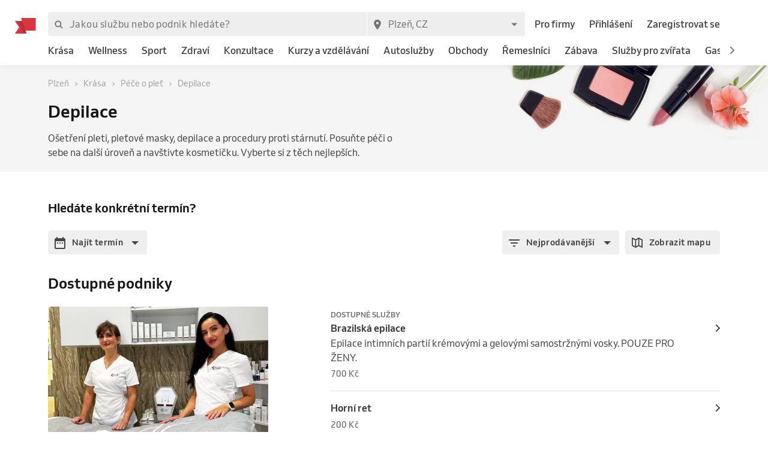

--- FILE ---
content_type: text/html; charset=utf-8
request_url: https://www.reservio.cz/CZ/Plze%C5%88/beauty/skin-care/s/depilation
body_size: 114953
content:
<!DOCTYPE html><html lang="cs"><head nonce="Y2RkODRhYTEtYzc4ZC00YWY5LWE0MWUtYjdhN2FiMjNiZjRj"><script id="cookieyes" type="text/javascript" src="https://cdn-cookieyes.com/client_data/3dbbdf5cb0a71149d4f7d341/script.js" nonce="Y2RkODRhYTEtYzc4ZC00YWY5LWE0MWUtYjdhN2FiMjNiZjRj"></script><script async="" type="text/javascript" nonce="Y2RkODRhYTEtYzc4ZC00YWY5LWE0MWUtYjdhN2FiMjNiZjRj" data-cookieyes="cookieyes-analytics">
                        (function(w,d,s,l,i){w[l]=w[l]||[];w[l].push({'gtm.start':
                        new Date().getTime(),event:'gtm.js'});var f=d.getElementsByTagName(s)[0],
                        j=d.createElement(s),dl=l!='dataLayer'?'&l='+l:'';j.async=true;j.src=
                        'https://www.googletagmanager.com/gtm.js?id='+i+dl;f.parentNode.insertBefore(j,f);
                        })(window,document,'script','dataLayer','GTM-TGRWL26');
                    </script><script async="" type="text/javascript" nonce="Y2RkODRhYTEtYzc4ZC00YWY5LWE0MWUtYjdhN2FiMjNiZjRj">
                    (function(){var w=window;var ic=w.Intercom;if(typeof ic==="function"){ic('reattach_activator');ic('update',w.intercomSettings);}else{var d=document;var i=function(){i.c(arguments);};i.q=[];i.c=function(args){i.q.push(args);};w.Intercom=i;var l=function(){var s=d.createElement('script');s.type='text/javascript';s.async=true;s.src='https://widget.intercom.io/widget/w4slywic';var x=d.getElementsByTagName('script')[0];x.parentNode.insertBefore(s,x);};if(w.attachEvent){w.attachEvent('onload',l);}else{w.addEventListener('load',l,false);}}})();
                    </script><meta charSet="utf-8"/><meta name="viewport" content="minimum-scale=1, initial-scale=1, width=device-width, shrink-to-fit=no, user-scalable=0"/><meta name="facebook-domain-verification" content="r5oux00rfzw28y8j7naorlpu0c7egi"/><meta name="theme-color" content="#DC3542"/><meta name="description" content="Vyberte nejlepší podnik pro službu Depilace. ⭐ Hodnocení ověřených zákazníků, srovnání cen pro město Plzeň, objednání termínu online."/><meta name="keywords" lang="cs" content="Reservio, rezervační systém, online rezervace, rezervace služeb, služby, kadeřník, barbershop, salón krásy"/><meta name="author" content="Reservio, s.r.o. [reservio.com]"/><meta property="og:title" content="Depilace Plzeň - Online rezervace a recenze podniků"/><meta property="og:type" content="website"/><meta property="og:url" content="https://www.reservio.cz/CZ/Plzeň/beauty/skin-care"/><meta property="og:description" content="Vyberte nejlepší podnik pro službu Depilace. ⭐ Hodnocení ověřených zákazníků, srovnání cen pro město Plzeň, objednání termínu online."/><meta property="fb:app_id" content="935250024829972"/><meta property="og:image" content="https://1951880946.rsc.cdn77.org/resize?height=500&amp;type=auto&amp;url=https://reservio-static-production.s3.eu-central-1.amazonaws.com/businesses/40ebf8cf-b123-4740-9edf-484fad305fdd.jpeg"/><meta property="og:image:width" content="1600"/><meta property="og:image:height" content="900"/><meta property="og:site_name" content="Depilace Plzeň - Online rezervace a recenze podniků"/><meta name="twitter:card" content="summary_large_image"/><meta name="twitter:site" content="@reservio"/><link rel="canonical" href="https://www.reservio.cz/CZ/Plzeň/beauty/skin-care/s/depilation"/><link rel="alternate" hrefLang="cs" href="https://www.reservio.cz/CZ/Plze%C5%88/beauty/skin-care/s/depilation"/><link rel="alternate" hrefLang="sk" href="https://www.reservio.sk/CZ/Plze%C5%88/beauty/skin-care/s/depilation"/><link rel="shortcut icon" type="image/x-icon" href="/_next/static/053b66c17e71ce62e675b4c56e0f7f93.ico"/><title>Depilace Plzeň - Online rezervace a recenze podniků</title><noscript data-n-css="true"></noscript><link rel="preload" href="https://1602522055.rsc.cdn77.org/_next/static/chunks/c8f7fe3b0e41be846d5687592cf2018ff6e22687.bc13427333a03ad1cfbe.js" as="script" nonce="Y2RkODRhYTEtYzc4ZC00YWY5LWE0MWUtYjdhN2FiMjNiZjRj"/><link rel="preload" href="https://1602522055.rsc.cdn77.org/_next/static/chunks/66.df20f144cde0190a7f08.js" as="script" nonce="Y2RkODRhYTEtYzc4ZC00YWY5LWE0MWUtYjdhN2FiMjNiZjRj"/><link nonce="Y2RkODRhYTEtYzc4ZC00YWY5LWE0MWUtYjdhN2FiMjNiZjRj" rel="preload" href="https://1602522055.rsc.cdn77.org/_next/static/chunks/main-9ea9d92710dee0cbda1d.js" as="script"/><link nonce="Y2RkODRhYTEtYzc4ZC00YWY5LWE0MWUtYjdhN2FiMjNiZjRj" rel="preload" href="https://1602522055.rsc.cdn77.org/_next/static/chunks/webpack-67841d480959cd0e1198.js" as="script"/><link nonce="Y2RkODRhYTEtYzc4ZC00YWY5LWE0MWUtYjdhN2FiMjNiZjRj" rel="preload" href="https://1602522055.rsc.cdn77.org/_next/static/chunks/framework.d097cdf9d01839d2be25.js" as="script"/><link nonce="Y2RkODRhYTEtYzc4ZC00YWY5LWE0MWUtYjdhN2FiMjNiZjRj" rel="preload" href="https://1602522055.rsc.cdn77.org/_next/static/chunks/2852872c.67cd0175cbf274097059.js" as="script"/><link nonce="Y2RkODRhYTEtYzc4ZC00YWY5LWE0MWUtYjdhN2FiMjNiZjRj" rel="preload" href="https://1602522055.rsc.cdn77.org/_next/static/chunks/75fc9c18.ac7994bc349bad66bf95.js" as="script"/><link nonce="Y2RkODRhYTEtYzc4ZC00YWY5LWE0MWUtYjdhN2FiMjNiZjRj" rel="preload" href="https://1602522055.rsc.cdn77.org/_next/static/chunks/commons.0b58e00c8ee42dc07028.js" as="script"/><link nonce="Y2RkODRhYTEtYzc4ZC00YWY5LWE0MWUtYjdhN2FiMjNiZjRj" rel="preload" href="https://1602522055.rsc.cdn77.org/_next/static/chunks/dee5831e38536a0d3f6a5c95ffbc1b1ea51b1b3b.84ebf9c054e53d1da445.js" as="script"/><link nonce="Y2RkODRhYTEtYzc4ZC00YWY5LWE0MWUtYjdhN2FiMjNiZjRj" rel="preload" href="https://1602522055.rsc.cdn77.org/_next/static/chunks/32afa627ad11e327d049a5208feb12a9180eb210.1ba1281f35f232206577.js" as="script"/><link nonce="Y2RkODRhYTEtYzc4ZC00YWY5LWE0MWUtYjdhN2FiMjNiZjRj" rel="preload" href="https://1602522055.rsc.cdn77.org/_next/static/chunks/3c46ecc5fa7ccdf507f9b7c6803349c127e068c0.bf2aeac0537e8416ca74.js" as="script"/><link nonce="Y2RkODRhYTEtYzc4ZC00YWY5LWE0MWUtYjdhN2FiMjNiZjRj" rel="preload" href="https://1602522055.rsc.cdn77.org/_next/static/chunks/266e0c5e378c64135833d6f5f689832d3f2c6066.c07e036f030a5f615270.js" as="script"/><link nonce="Y2RkODRhYTEtYzc4ZC00YWY5LWE0MWUtYjdhN2FiMjNiZjRj" rel="preload" href="https://1602522055.rsc.cdn77.org/_next/static/chunks/pages/_app-c79b9ec9b8e9cfb3b93d.js" as="script"/><link nonce="Y2RkODRhYTEtYzc4ZC00YWY5LWE0MWUtYjdhN2FiMjNiZjRj" rel="preload" href="https://1602522055.rsc.cdn77.org/_next/static/chunks/da55955f4168f1643d986d64d2bcaf8d801eeb5b.3a38d7f698d7c6402c7f.js" as="script"/><link nonce="Y2RkODRhYTEtYzc4ZC00YWY5LWE0MWUtYjdhN2FiMjNiZjRj" rel="preload" href="https://1602522055.rsc.cdn77.org/_next/static/chunks/327b66e78ad1c04834788d90e94103541e6ededb.f91852dc0d63b4e8b73a.js" as="script"/><link nonce="Y2RkODRhYTEtYzc4ZC00YWY5LWE0MWUtYjdhN2FiMjNiZjRj" rel="preload" href="https://1602522055.rsc.cdn77.org/_next/static/chunks/6178a7e4aa778d110e87e643a5c4efbc0052eacb.ca0042bd02756c8aaec1.js" as="script"/><link nonce="Y2RkODRhYTEtYzc4ZC00YWY5LWE0MWUtYjdhN2FiMjNiZjRj" rel="preload" href="https://1602522055.rsc.cdn77.org/_next/static/chunks/806c6db0599dbb3bdc8a5e32a6a4b718f67e7ef0.351c07330fa8871bf432.js" as="script"/><link nonce="Y2RkODRhYTEtYzc4ZC00YWY5LWE0MWUtYjdhN2FiMjNiZjRj" rel="preload" href="https://1602522055.rsc.cdn77.org/_next/static/chunks/12df60a677d49701837d4ba4c728daa235fa91f7.25811c91a2e41f939165.js" as="script"/><link nonce="Y2RkODRhYTEtYzc4ZC00YWY5LWE0MWUtYjdhN2FiMjNiZjRj" rel="preload" href="https://1602522055.rsc.cdn77.org/_next/static/chunks/805e4a957ca60a457f4cdcd16a42d4ded840b967.8cdfc00bd41cbe9a057b.js" as="script"/><link nonce="Y2RkODRhYTEtYzc4ZC00YWY5LWE0MWUtYjdhN2FiMjNiZjRj" rel="preload" href="https://1602522055.rsc.cdn77.org/_next/static/chunks/7f4764d2b265c46d16ffcf94e065c4ae6b7294ad.6e377e1f9b35081f530c.js" as="script"/><link nonce="Y2RkODRhYTEtYzc4ZC00YWY5LWE0MWUtYjdhN2FiMjNiZjRj" rel="preload" href="https://1602522055.rsc.cdn77.org/_next/static/chunks/pages/category-54b4db0a5ff7edceae07.js" as="script"/><style id="__jsx-3583384714">#nprogress{pointer-events:none;}#nprogress .bar{background:#5690f5;position:fixed;z-index:9999;top:0;left:0;width:100%;height:2px;}#nprogress .peg{display:block;position:absolute;right:0px;width:100px;height:100%;box-shadow:0 0 10px #5690f5,0 0 5px #5690f5;opacity:1;-webkit-transform:rotate(3deg) translate(0px,-4px);-ms-transform:rotate(3deg) translate(0px,-4px);-webkit-transform:rotate(3deg) translate(0px,-4px);-ms-transform:rotate(3deg) translate(0px,-4px);transform:rotate(3deg) translate(0px,-4px);}#nprogress .spinner{display:"block";position:fixed;z-index:1031;top:15px;right:15px;}#nprogress .spinner-icon{width:18px;height:18px;box-sizing:border-box;border:solid 2px transparent;border-top-color:#5690f5;border-left-color:#5690f5;border-radius:50%;-webkit-animation:nprogresss-spinner 400ms linear infinite;-webkit-animation:nprogress-spinner 400ms linear infinite;animation:nprogress-spinner 400ms linear infinite;}.nprogress-custom-parent{overflow:hidden;position:relative;}.nprogress-custom-parent #nprogress .spinner,.nprogress-custom-parent #nprogress .bar{position:absolute;}@-webkit-keyframes nprogress-spinner{0%{-webkit-transform:rotate(0deg);}100%{-webkit-transform:rotate(360deg);}}@-webkit-keyframes nprogress-spinner{0%{-webkit-transform:rotate(0deg);-ms-transform:rotate(0deg);transform:rotate(0deg);}100%{-webkit-transform:rotate(360deg);-ms-transform:rotate(360deg);transform:rotate(360deg);}}@keyframes nprogress-spinner{0%{-webkit-transform:rotate(0deg);-ms-transform:rotate(0deg);transform:rotate(0deg);}100%{-webkit-transform:rotate(360deg);-ms-transform:rotate(360deg);transform:rotate(360deg);}}</style><style id="jss-server-side">@font-face {
  font-display: swap;
  font-family: Venn;
  font-weight: 400;
  src: url(/_next/static/3cd860e2b401841305d1ef4bfbcf947a.woff) format('woff');
}
@font-face {
  font-display: swap;
  font-family: Venn;
  font-weight: 500;
  src: url(/_next/static/914cfaa0614e10d91e2b0f38e06be438.woff) format('woff');
}
@font-face {
  font-display: swap;
  font-family: Venn;
  font-weight: 600;
  src: url(/_next/static/4d18c3ff9c49953f013e4357ee8a555f.woff) format('woff');
}
html {
  box-sizing: border-box;
  text-size-adjust: 100%;
  -webkit-font-smoothing: antialiased;
  -moz-osx-font-smoothing: grayscale;
}
body {
  color: #464646;
  margin: 0;
  font-size: 16px;
  font-family: Venn, Arial, Helvetica, sans-serif;
  line-height: 24px;
  background-color: white;
}
article, aside, footer, header, nav, section, figcaption, figure, main {
  display: block;
}
h1 {
  margin: 0.67em 0 0.4em;
  font-size: 2em;
}
hr {
  height: 0;
  overflow: visible;
  box-sizing: content-box;
}
pre {
  font-size: 1em;
  font-family: monospace, monospace;
}
a {
  background: transparent;
  text-decoration: none;
  text-decoration-skip: objects;
}
a:active, a:hover {
  outline: none;
}
abbr[title] {
  border-bottom: none;
  text-decoration: underline;
}
b, strong {
  font-weight: bolder;
}
code, kbp, samp {
  font-size: 1em;
  font-family: monospace, monospace;
}
dfn {
  font-style: italic;
}
mark {
  color: #000;
  background-color: #ff0;
}
small {
  font-size: 80%;
}
sub, sup {
  position: relative;
  font-size: 75%;
  line-height: 0;
  vertical-align: baseline;
}
sup {
  top: -0.5em;
}
sub {
  bottom: -0.25em;
}
audio, video {
  display: inline-block;
}
audio:not([controls]) {
  height: 0;
  display: none;
}
img {
  border-style: none;
  vertical-align: middle;
  image-rendering: -webkit-optimize-contrast;
}
svg:not(:root) {
  overflow: hidden;
}
button, input, optgroup, select, textarea {
  margin: 0;
  font-size: 100%;
  font-family: Venn, Arial, Helvetica, sans-serif;
  line-height: 1.15;
}
button, input {
  overflow: visible;
}
button, select {
  text-transform: none;
}
button, [type=reset], [type=submit] {
  -webkit-appearance: button;
}
button::-moz-focus-inner, [type=button]::-moz-focus-inner, [type=reset]::-moz-focus-inner, [type=submit]::-moz-focus-inner {
  padding: 0;
  border-style: none;
}
button:-moz-focusring, [type=button]:-moz-focusring, [type=reset]:-moz-focusring, [type=submit]:-moz-focusring {
  outline: 1px dotted ButtonText;
}
:focus-visible {
  outline: none;
}
fieldset {
  border: 1px solid #c0c0c0;
  margin: 0 2px;
  padding: 0.35em 0.625em 0.75em;
}
legend {
  color: inherit;
  display: table;
  padding: 0;
  max-width: 100%;
  box-sizing: border-box;
  white-space: normal;
}
progress {
  display: inline-block;
  vertical-align: baseline;
}
textarea {
  overflow: auto;
}
[type=checkbox], [type=radio] {
  padding: 0;
  box-sizing: border-box;
}
[type=number]::-webkit-inner-spin-button, [type=number]::-webkit-outer-spin-button {
  height: auto;
}
[type=search] {
  appearance: textfield;
  outline-offset: -2px;
}
[type=search]::-webkit-search-cancel-button, [type=search]::-webkit-search-decoration {
  appearance: none;
}
::-webkit-file-upload-button {
  font: inherit;
  appearance: button;
}
details, menu {
  display: block;
}
summary {
  display: list-item;
}
canvas {
  display: inline-block;
}
template {
  display: none;
}
[hidden] {
  display: none;
}
ul {
  margin: 0;
  padding: 0;
}
*, *::before, *::after {
  box-sizing: inherit;
}
.root-0-2-755 {
  gap: 12px;
  display: grid;
  grid-template-columns: 1fr;
}
@media (min-width: 414px) {
  .root-0-2-755 {
    grid-template-columns: 1fr 1fr;
  }
}
@media (min-width: 576px) {
  .root-0-2-755 {
    grid-template-columns: 1fr;
  }
}
@media (min-width: 768px) {
  .root-0-2-755 {
    grid-template-columns: 1fr 1fr;
  }
}
@media (min-width: 992px) {
  .root-0-2-755 {
    grid-template-columns: 1fr;
  }
}
@media (min-width: 1200px) {
  .root-0-2-755 {
    grid-template-columns: 1fr 1fr;
  }
}
  .root-0-2-755 a {
    display: block;
    text-align: center;
    border-radius: 4px;
    background-color: white;
  }
  .root-0-2-283 {
    margin: 0;
    padding: 0;
  }
  .typeButton-0-2-284 {
    font-size: 14px;
    font-family: Venn, Arial, Helvetica, sans-serif;
    font-weight: 600;
    line-height: 140%;
    letter-spacing: 0.02rem;
  }
  .typeButtonLarge-0-2-285 {
    font-size: 16px;
    font-family: Venn, Arial, Helvetica, sans-serif;
    font-weight: 600;
    line-height: 150%;
    letter-spacing: 0.02rem;
  }
  .typeTextSmall-0-2-286 {
    font-size: 14px;
    font-family: Venn, Arial, Helvetica, sans-serif;
    font-weight: 400;
    line-height: 170%;
  }
  .typeTextXSmall-0-2-287 {
    font-size: 12px;
    font-family: Venn, Arial, Helvetica, sans-serif;
    font-weight: 400;
    line-height: 150%;
  }
  .typeTextNormal-0-2-288 {
    font-size: 16px;
    font-family: Venn, Arial, Helvetica, sans-serif;
    font-weight: 400;
    line-height: 150%;
  }
  .typeTextLarge-0-2-289 {
    font-size: 20px;
    font-family: Venn, Arial, Helvetica, sans-serif;
    font-weight: 400;
    line-height: 150%;
  }
  .typeDisplay-0-2-290 {
    color: #161616;
    font-size: 30px;
    font-family: Venn, Arial, Helvetica, sans-serif;
    font-weight: 500;
    line-height: 125%;
  }
@media (min-width:320px) {
  .typeDisplay-0-2-290 {
    font-size: calc(30px + (44 - 30) * ((100vw - 320px) / (1200 - 320)));
    font-family: Venn, Arial, Helvetica, sans-serif;
    font-weight: 500;
  }
}
@media (min-width:1200px) {
  .typeDisplay-0-2-290 {
    font-size: 44px;
    font-family: Venn, Arial, Helvetica, sans-serif;
    font-weight: 500;
    line-height: 120%;
  }
}
  .typeHeading1-0-2-291 {
    color: #161616;
    font-size: 32px;
    font-family: Venn, Arial, Helvetica, sans-serif;
    font-weight: 600;
    line-height: 125%;
  }
@media (min-width:320px) {
  .typeHeading1-0-2-291 {
    font-size: calc(32px + (40 - 32) * ((100vw - 320px) / (1200 - 320)));
    font-family: Venn, Arial, Helvetica, sans-serif;
    font-weight: 600;
  }
}
@media (min-width:1200px) {
  .typeHeading1-0-2-291 {
    font-size: 40px;
    font-family: Venn, Arial, Helvetica, sans-serif;
    font-weight: 600;
    line-height: 120%;
  }
}
  .typeHeading2-0-2-292 {
    color: #161616;
    font-size: 28px;
    font-family: Venn, Arial, Helvetica, sans-serif;
    font-weight: 600;
    line-height: 125%;
  }
@media (min-width:320px) {
  .typeHeading2-0-2-292 {
    font-size: calc(28px + (32 - 28) * ((100vw - 320px) / (1200 - 320)));
    font-family: Venn, Arial, Helvetica, sans-serif;
    font-weight: 600;
  }
}
@media (min-width:1200px) {
  .typeHeading2-0-2-292 {
    font-size: 32px;
    font-family: Venn, Arial, Helvetica, sans-serif;
    font-weight: 600;
    line-height: 120%;
  }
}
  .typeHeading3-0-2-293 {
    color: #161616;
    font-size: 24px;
    font-family: Venn, Arial, Helvetica, sans-serif;
    font-weight: 600;
    line-height: 125%;
  }
@media (min-width:320px) {
  .typeHeading3-0-2-293 {
    font-size: calc(24px + (28 - 24) * ((100vw - 320px) / (1200 - 320)));
    font-family: Venn, Arial, Helvetica, sans-serif;
    font-weight: 600;
  }
}
@media (min-width:1200px) {
  .typeHeading3-0-2-293 {
    font-size: 28px;
    font-family: Venn, Arial, Helvetica, sans-serif;
    font-weight: 600;
    line-height: 120%;
  }
}
  .typeHeading4-0-2-294 {
    color: #161616;
    font-size: 20px;
    font-family: Venn, Arial, Helvetica, sans-serif;
    font-weight: 600;
    line-height: 125%;
  }
@media (min-width:320px) {
  .typeHeading4-0-2-294 {
    font-size: calc(20px + (24 - 20) * ((100vw - 320px) / (1200 - 320)));
    font-family: Venn, Arial, Helvetica, sans-serif;
    font-weight: 600;
  }
}
@media (min-width:1200px) {
  .typeHeading4-0-2-294 {
    font-size: 24px;
    font-family: Venn, Arial, Helvetica, sans-serif;
    font-weight: 600;
    line-height: 120%;
  }
}
  .typeHeading5-0-2-295 {
    color: #161616;
    font-size: 18px;
    font-family: Venn, Arial, Helvetica, sans-serif;
    font-weight: 600;
    line-height: 125%;
  }
@media (min-width:320px) {
  .typeHeading5-0-2-295 {
    font-size: calc(18px + (20 - 18) * ((100vw - 320px) / (1200 - 320)));
    font-family: Venn, Arial, Helvetica, sans-serif;
    font-weight: 600;
  }
}
@media (min-width:1200px) {
  .typeHeading5-0-2-295 {
    font-size: 20px;
    font-family: Venn, Arial, Helvetica, sans-serif;
    font-weight: 600;
    line-height: 120%;
  }
}
  .typeHeading6-0-2-296 {
    color: #161616;
    font-size: 16px;
    font-family: Venn, Arial, Helvetica, sans-serif;
    font-weight: 600;
    line-height: 125%;
  }
@media (min-width:320px) {
  .typeHeading6-0-2-296 {
    font-size: calc(16px + (18 - 16) * ((100vw - 320px) / (1200 - 320)));
    font-family: Venn, Arial, Helvetica, sans-serif;
    font-weight: 600;
  }
}
@media (min-width:1200px) {
  .typeHeading6-0-2-296 {
    font-size: 18px;
    font-family: Venn, Arial, Helvetica, sans-serif;
    font-weight: 600;
    line-height: 120%;
  }
}
  .typeLabel-0-2-297 {
    font-size: 12px;
    font-family: Venn, Arial, Helvetica, sans-serif;
    font-weight: 600;
    line-height: 125%;
    text-transform: uppercase;
  }
  .alignLeft-0-2-298 {
    text-align: left;
  }
  .alignCenter-0-2-299 {
    text-align: center;
  }
  .alignRight-0-2-300 {
    text-align: right;
  }
  .alignJustify-0-2-301 {
    text-align: justify;
  }
  .textOverflow-0-2-302 {
    overflow: hidden;
    white-space: nowrap;
    text-overflow: ellipsis;
  }
  .hasOverflowWrap-0-2-303 {
    overflow-wrap: anywhere;
  }
  .link-0-2-304 {
    cursor: pointer;
  }
  .container-0-2-18 {
    flex: 1 1 0%;
    height: 100%;
    display: flex;
    position: relative;
    text-align: center;
    align-items: center;
    justify-content: center;
  }
  .image-0-2-15 {
    height: 17px;
    display: block;
  }
  .root-0-2-16 {
    top: 0;
    left: auto;
    height: 46px;
    position: absolute;
  }
  .center-0-2-17 {
    height: 100%;
  }
@media (min-width: 992px) {
  .image-0-2-15 {
    height: 26px;
  }
  .root-0-2-16 {
    margin-left: -55px;
  }
}
  .image-0-2-356 {
    width: 140px;
    display: block;
  }
  .root-0-2-357 {
    top: 0;
    left: 0;
    position: relative;
    margin-left: 0;
  }
@media (min-width: 750px) {
  .image-0-2-356 {
    width: 183px;
  }
}
@media (min-width: 992px) {
  .desktopMarginLeft-0-2-358 {
    margin-left: -33px;
  }
}
  .root-0-2-350 {
    color: #3d3d3d;
    display: block;
    outline: 0px;
    padding: 4px 0;
    font-size: 16px;
    transition: color .2s;
    border-bottom: 1px solid transparent;
    text-decoration: none;
  }
  .root-0-2-350:hover {
    color: #5690f5;
  }
  .focus-0-2-351 {
    transition: all 0.3s ease;
  }
  .focus-0-2-351:focus {
    color: #5690f5;
  }
  .inline-0-2-352 {
    display: inline-block;
  }
  .selected-0-2-353 {
    color: #5690f5;
  }
  .bold-0-2-354 {
    font-weight: 500;
  }
  .noPadding-0-2-355 {
    padding: 0;
  }
  .active-0-2-344 {
    opacity: 0.5;
    transition: opacity 150ms ease-in-out;
  }
  .focus-0-2-346 {
    transition: all 0.3s ease;
    border-radius: 4px;
  }
  .focus-0-2-346:focus {
    box-shadow: 0px 0px 0px 2px #c9dbfc;
  }
  .root-0-2-347 {
    cursor: pointer;
    display: inherit;
    opacity: 1;
    outline: none;
  }
  .root-0-2-347.disabled-0-2-345 {
    cursor: inherit;
  }
  .root-0-2-347.disabled-0-2-345:focus {
    box-shadow: none;
  }
  .root-0-2-305 {
    display: inline;
    transition: color 0.3s ease;
  }
  .stylePrimary-0-2-306 {
    color: #464646;
  }
  .styleSecondary-0-2-307 {
    color: #737373;
  }
  .styleDisabled-0-2-308 {
    color: #c9c9c9;
  }
  .styleLink-0-2-309 {
    color: #5690f5;
  }
  .styleSuccess-0-2-310 {
    color: #00879e;
  }
  .styleError-0-2-311 {
    color: #dc3542;
  }
  .styleInverted-0-2-312 {
    color: white;
  }
  .weightRegular-0-2-313 {
    font-weight: 400;
  }
  .weightMedium-0-2-314 {
    font-weight: 500;
  }
  .weightBold-0-2-315 {
    font-weight: 600;
  }
  .uppercase-0-2-316 {
    text-transform: uppercase;
  }
  .upperFirst-0-2-317 {
    display: inline-block;
  }
  .upperFirst-0-2-317::first-letter {
    text-transform: capitalize;
  }
  .decorationUnderline-0-2-318 {
    text-decoration: underline;
  }
  .decorationLineThrough-0-2-319 {
    text-decoration: line-through;
  }
  .root-0-2-607 {
    overflow: hidden;
    white-space: nowrap;
    text-overflow: ellipsis;
  }
  .root-0-2-263 {  }
  .root-d0-0-2-264 {
    line-height: 20px;
  }
  .root-d1-0-2-273 {
    line-height: 20px;
  }
  .root-d2-0-2-274 {
    line-height: 20px;
  }
  .root-d3-0-2-282 {
    line-height: 16px;
  }
  .root-d4-0-2-348 {
    line-height: 24px;
  }
  .root-d5-0-2-359 {
    line-height: 24px;
  }
  .root-d6-0-2-382 {
    line-height: 20px;
  }
  .root-d7-0-2-391 {
    line-height: 20px;
  }
  .root-d8-0-2-392 {
    line-height: 20px;
  }
  .root-d9-0-2-394 {
    line-height: 16px;
  }
  .root-d10-0-2-466 {
    line-height: 8px;
  }
  .root-d11-0-2-491 {
    line-height: 8px;
  }
  .root-d12-0-2-516 {
    line-height: 8px;
  }
  .root-d13-0-2-541 {
    line-height: 8px;
  }
  .root-d14-0-2-560 {
    line-height: 24px;
  }
  .root-d15-0-2-561 {
    line-height: 24px;
  }
  .root-d16-0-2-565 {
    line-height: 24px;
  }
  .root-d17-0-2-566 {
    line-height: 24px;
  }
  .root-d18-0-2-572 {
    line-height: 24px;
  }
  .root-d19-0-2-573 {
    line-height: 24px;
  }
  .root-d20-0-2-606 {
    line-height: 24px;
  }
  .root-d21-0-2-622 {
    line-height: 16px;
  }
  .root-d22-0-2-628 {
    line-height: 16px;
  }
  .root-d23-0-2-630 {
    line-height: 16px;
  }
  .root-d24-0-2-639 {
    line-height: 24px;
  }
  .root-d25-0-2-647 {
    line-height: 16px;
  }
  .root-d26-0-2-649 {
    line-height: 16px;
  }
  .root-d27-0-2-658 {
    line-height: 24px;
  }
  .root-d28-0-2-666 {
    line-height: 16px;
  }
  .root-d29-0-2-668 {
    line-height: 16px;
  }
  .root-d30-0-2-670 {
    line-height: 16px;
  }
  .root-d31-0-2-679 {
    line-height: 24px;
  }
  .root-d32-0-2-687 {
    line-height: 16px;
  }
  .root-d33-0-2-689 {
    line-height: 16px;
  }
  .root-d34-0-2-691 {
    line-height: 16px;
  }
  .root-d35-0-2-700 {
    line-height: 24px;
  }
  .root-d36-0-2-707 {
    line-height: 16px;
  }
  .root-d37-0-2-744 {
    line-height: 27px;
  }
  .root-d38-0-2-745 {
    line-height: 27px;
  }
  .root-d39-0-2-746 {
    line-height: 27px;
  }
  .root-d40-0-2-754 {
    line-height: 24px;
  }
  .root-d41-0-2-769 {
    line-height: 24px;
  }
  .root-0-2-40 {
    flex: 0 1 auto;
    margin: 0 -5px;
    display: flex;
    flex-wrap: wrap;
    flex-direction: row;
  }
  .root-0-2-40 > * {
    display: block;
    padding: 0 5px;
    flex-grow: 1;
    max-width: 100%;
    box-sizing: border-box;
    flex-basis: 0;
  }
  .rowGap-smallMobile0-0-2-41 > * {
    margin-bottom: 0;
  }
  .rowGap-smallMobile10-0-2-42 > * {
    margin-bottom: 10px;
  }
  .rowGap-smallMobile20-0-2-43 > * {
    margin-bottom: 20px;
  }
  .rowGap-smallMobile30-0-2-44 > * {
    margin-bottom: 30px;
  }
  .rowGap-smallMobile40-0-2-45 > * {
    margin-bottom: 40px;
  }
@media (min-width: 414px) {
  .rowGap-mediumMobile0-0-2-46 > * {
    margin-bottom: 0;
  }
}
@media (min-width: 414px) {
  .rowGap-mediumMobile10-0-2-47 > * {
    margin-bottom: 10px;
  }
}
@media (min-width: 414px) {
  .rowGap-mediumMobile20-0-2-48 > * {
    margin-bottom: 20px;
  }
}
@media (min-width: 414px) {
  .rowGap-mediumMobile30-0-2-49 > * {
    margin-bottom: 30px;
  }
}
@media (min-width: 414px) {
  .rowGap-mediumMobile40-0-2-50 > * {
    margin-bottom: 40px;
  }
}
@media (min-width: 576px) {
  .rowGap-largeMobile0-0-2-51 > * {
    margin-bottom: 0;
  }
}
@media (min-width: 576px) {
  .rowGap-largeMobile10-0-2-52 > * {
    margin-bottom: 10px;
  }
}
@media (min-width: 576px) {
  .rowGap-largeMobile20-0-2-53 > * {
    margin-bottom: 20px;
  }
}
@media (min-width: 576px) {
  .rowGap-largeMobile30-0-2-54 > * {
    margin-bottom: 30px;
  }
}
@media (min-width: 576px) {
  .rowGap-largeMobile40-0-2-55 > * {
    margin-bottom: 40px;
  }
}
@media (min-width: 768px) {
  .rowGap-tablet0-0-2-56 > * {
    margin-bottom: 0;
  }
}
@media (min-width: 768px) {
  .rowGap-tablet10-0-2-57 > * {
    margin-bottom: 10px;
  }
}
@media (min-width: 768px) {
  .rowGap-tablet20-0-2-58 > * {
    margin-bottom: 20px;
  }
}
@media (min-width: 768px) {
  .rowGap-tablet30-0-2-59 > * {
    margin-bottom: 30px;
  }
}
@media (min-width: 768px) {
  .rowGap-tablet40-0-2-60 > * {
    margin-bottom: 40px;
  }
}
@media (min-width: 992px) {
  .rowGap-desktop0-0-2-61 > * {
    margin-bottom: 0;
  }
}
@media (min-width: 992px) {
  .rowGap-desktop10-0-2-62 > * {
    margin-bottom: 10px;
  }
}
@media (min-width: 992px) {
  .rowGap-desktop20-0-2-63 > * {
    margin-bottom: 20px;
  }
}
@media (min-width: 992px) {
  .rowGap-desktop30-0-2-64 > * {
    margin-bottom: 30px;
  }
}
@media (min-width: 992px) {
  .rowGap-desktop40-0-2-65 > * {
    margin-bottom: 40px;
  }
}
@media (min-width: 1200px) {
  .rowGap-largeDesktop0-0-2-66 > * {
    margin-bottom: 0;
  }
}
@media (min-width: 1200px) {
  .rowGap-largeDesktop10-0-2-67 > * {
    margin-bottom: 10px;
  }
}
@media (min-width: 1200px) {
  .rowGap-largeDesktop20-0-2-68 > * {
    margin-bottom: 20px;
  }
}
@media (min-width: 1200px) {
  .rowGap-largeDesktop30-0-2-69 > * {
    margin-bottom: 30px;
  }
}
@media (min-width: 1200px) {
  .rowGap-largeDesktop40-0-2-70 > * {
    margin-bottom: 40px;
  }
}
  .justifyContent-flex-start-0-2-71 {
    justify-content: flex-start;
  }
  .justifyContent-center-0-2-72 {
    justify-content: center;
  }
  .justifyContent-flex-end-0-2-73 {
    justify-content: flex-end;
  }
  .justifyContent-space-between-0-2-74 {
    justify-content: space-between;
  }
  .justifyContent-space-around-0-2-75 {
    justify-content: space-around;
  }
  .justifyContent-normal-0-2-76 {
    justify-content: normal;
  }
  .alignItems-baseline-0-2-77 {
    align-items: baseline;
  }
  .alignItems-flex-start-0-2-78 {
    align-items: flex-start;
  }
  .alignItems-center-0-2-79 {
    align-items: center;
  }
  .alignItems-flex-end-0-2-80 {
    align-items: flex-end;
  }
  .alignItems-normal-0-2-81 {
    align-items: normal;
  }
  .root-0-2-82 {
    flex: 0 0 auto;
    padding: 0 5px;
    box-sizing: border-box;
  }
  .col-smallMobile1-0-2-83 {
    max-width: 8.333333333333334%;
    flex-basis: 8.333333333333334%;
  }
  .col-smallMobile2-0-2-84 {
    max-width: 16.666666666666668%;
    flex-basis: 16.666666666666668%;
  }
  .col-smallMobile3-0-2-85 {
    max-width: 25%;
    flex-basis: 25%;
  }
  .col-smallMobile4-0-2-86 {
    max-width: 33.333333333333336%;
    flex-basis: 33.333333333333336%;
  }
  .col-smallMobile5-0-2-87 {
    max-width: 41.66666666666667%;
    flex-basis: 41.66666666666667%;
  }
  .col-smallMobile6-0-2-88 {
    max-width: 50%;
    flex-basis: 50%;
  }
  .col-smallMobile7-0-2-89 {
    max-width: 58.333333333333336%;
    flex-basis: 58.333333333333336%;
  }
  .col-smallMobile8-0-2-90 {
    max-width: 66.66666666666667%;
    flex-basis: 66.66666666666667%;
  }
  .col-smallMobile9-0-2-91 {
    max-width: 75%;
    flex-basis: 75%;
  }
  .col-smallMobile10-0-2-92 {
    max-width: 83.33333333333334%;
    flex-basis: 83.33333333333334%;
  }
  .col-smallMobile11-0-2-93 {
    max-width: 91.66666666666667%;
    flex-basis: 91.66666666666667%;
  }
  .col-smallMobile12-0-2-94 {
    max-width: 100%;
    flex-basis: 100%;
  }
  .order-smallMobile1-0-2-95 {
    order: 1;
  }
  .order-smallMobile2-0-2-96 {
    order: 2;
  }
  .order-smallMobile3-0-2-97 {
    order: 3;
  }
  .order-smallMobile4-0-2-98 {
    order: 4;
  }
  .order-smallMobile5-0-2-99 {
    order: 5;
  }
  .order-smallMobile6-0-2-100 {
    order: 6;
  }
  .order-smallMobile7-0-2-101 {
    order: 7;
  }
  .order-smallMobile8-0-2-102 {
    order: 8;
  }
  .order-smallMobile9-0-2-103 {
    order: 9;
  }
  .order-smallMobile10-0-2-104 {
    order: 10;
  }
  .order-smallMobile11-0-2-105 {
    order: 11;
  }
  .order-smallMobile12-0-2-106 {
    order: 12;
  }
  .position-smallMobileleft-0-2-107 {
    text-align: left;
  }
  .position-smallMobilecenter-0-2-108 {
    text-align: center;
  }
  .position-smallMobileright-0-2-109 {
    text-align: right;
  }
  .display-smallMobilenone-0-2-110 {
    display: none;
  }
  .display-smallMobileblock-0-2-111 {
    display: block;
  }
@media (min-width: 414px) {
  .col-mediumMobile1-0-2-112 {
    max-width: 8.333333333333334%;
    flex-basis: 8.333333333333334%;
  }
}
@media (min-width: 414px) {
  .col-mediumMobile2-0-2-113 {
    max-width: 16.666666666666668%;
    flex-basis: 16.666666666666668%;
  }
}
@media (min-width: 414px) {
  .col-mediumMobile3-0-2-114 {
    max-width: 25%;
    flex-basis: 25%;
  }
}
@media (min-width: 414px) {
  .col-mediumMobile4-0-2-115 {
    max-width: 33.333333333333336%;
    flex-basis: 33.333333333333336%;
  }
}
@media (min-width: 414px) {
  .col-mediumMobile5-0-2-116 {
    max-width: 41.66666666666667%;
    flex-basis: 41.66666666666667%;
  }
}
@media (min-width: 414px) {
  .col-mediumMobile6-0-2-117 {
    max-width: 50%;
    flex-basis: 50%;
  }
}
@media (min-width: 414px) {
  .col-mediumMobile7-0-2-118 {
    max-width: 58.333333333333336%;
    flex-basis: 58.333333333333336%;
  }
}
@media (min-width: 414px) {
  .col-mediumMobile8-0-2-119 {
    max-width: 66.66666666666667%;
    flex-basis: 66.66666666666667%;
  }
}
@media (min-width: 414px) {
  .col-mediumMobile9-0-2-120 {
    max-width: 75%;
    flex-basis: 75%;
  }
}
@media (min-width: 414px) {
  .col-mediumMobile10-0-2-121 {
    max-width: 83.33333333333334%;
    flex-basis: 83.33333333333334%;
  }
}
@media (min-width: 414px) {
  .col-mediumMobile11-0-2-122 {
    max-width: 91.66666666666667%;
    flex-basis: 91.66666666666667%;
  }
}
@media (min-width: 414px) {
  .col-mediumMobile12-0-2-123 {
    max-width: 100%;
    flex-basis: 100%;
  }
}
@media (min-width: 414px) {
  .order-mediumMobile1-0-2-124 {
    order: 1;
  }
}
@media (min-width: 414px) {
  .order-mediumMobile2-0-2-125 {
    order: 2;
  }
}
@media (min-width: 414px) {
  .order-mediumMobile3-0-2-126 {
    order: 3;
  }
}
@media (min-width: 414px) {
  .order-mediumMobile4-0-2-127 {
    order: 4;
  }
}
@media (min-width: 414px) {
  .order-mediumMobile5-0-2-128 {
    order: 5;
  }
}
@media (min-width: 414px) {
  .order-mediumMobile6-0-2-129 {
    order: 6;
  }
}
@media (min-width: 414px) {
  .order-mediumMobile7-0-2-130 {
    order: 7;
  }
}
@media (min-width: 414px) {
  .order-mediumMobile8-0-2-131 {
    order: 8;
  }
}
@media (min-width: 414px) {
  .order-mediumMobile9-0-2-132 {
    order: 9;
  }
}
@media (min-width: 414px) {
  .order-mediumMobile10-0-2-133 {
    order: 10;
  }
}
@media (min-width: 414px) {
  .order-mediumMobile11-0-2-134 {
    order: 11;
  }
}
@media (min-width: 414px) {
  .order-mediumMobile12-0-2-135 {
    order: 12;
  }
}
@media (min-width: 414px) {
  .position-mediumMobileleft-0-2-136 {
    text-align: left;
  }
}
@media (min-width: 414px) {
  .position-mediumMobilecenter-0-2-137 {
    text-align: center;
  }
}
@media (min-width: 414px) {
  .position-mediumMobileright-0-2-138 {
    text-align: right;
  }
}
@media (min-width: 414px) {
  .display-mediumMobilenone-0-2-139 {
    display: none;
  }
}
@media (min-width: 414px) {
  .display-mediumMobileblock-0-2-140 {
    display: block;
  }
}
@media (min-width: 576px) {
  .col-largeMobile1-0-2-141 {
    max-width: 8.333333333333334%;
    flex-basis: 8.333333333333334%;
  }
}
@media (min-width: 576px) {
  .col-largeMobile2-0-2-142 {
    max-width: 16.666666666666668%;
    flex-basis: 16.666666666666668%;
  }
}
@media (min-width: 576px) {
  .col-largeMobile3-0-2-143 {
    max-width: 25%;
    flex-basis: 25%;
  }
}
@media (min-width: 576px) {
  .col-largeMobile4-0-2-144 {
    max-width: 33.333333333333336%;
    flex-basis: 33.333333333333336%;
  }
}
@media (min-width: 576px) {
  .col-largeMobile5-0-2-145 {
    max-width: 41.66666666666667%;
    flex-basis: 41.66666666666667%;
  }
}
@media (min-width: 576px) {
  .col-largeMobile6-0-2-146 {
    max-width: 50%;
    flex-basis: 50%;
  }
}
@media (min-width: 576px) {
  .col-largeMobile7-0-2-147 {
    max-width: 58.333333333333336%;
    flex-basis: 58.333333333333336%;
  }
}
@media (min-width: 576px) {
  .col-largeMobile8-0-2-148 {
    max-width: 66.66666666666667%;
    flex-basis: 66.66666666666667%;
  }
}
@media (min-width: 576px) {
  .col-largeMobile9-0-2-149 {
    max-width: 75%;
    flex-basis: 75%;
  }
}
@media (min-width: 576px) {
  .col-largeMobile10-0-2-150 {
    max-width: 83.33333333333334%;
    flex-basis: 83.33333333333334%;
  }
}
@media (min-width: 576px) {
  .col-largeMobile11-0-2-151 {
    max-width: 91.66666666666667%;
    flex-basis: 91.66666666666667%;
  }
}
@media (min-width: 576px) {
  .col-largeMobile12-0-2-152 {
    max-width: 100%;
    flex-basis: 100%;
  }
}
@media (min-width: 576px) {
  .order-largeMobile1-0-2-153 {
    order: 1;
  }
}
@media (min-width: 576px) {
  .order-largeMobile2-0-2-154 {
    order: 2;
  }
}
@media (min-width: 576px) {
  .order-largeMobile3-0-2-155 {
    order: 3;
  }
}
@media (min-width: 576px) {
  .order-largeMobile4-0-2-156 {
    order: 4;
  }
}
@media (min-width: 576px) {
  .order-largeMobile5-0-2-157 {
    order: 5;
  }
}
@media (min-width: 576px) {
  .order-largeMobile6-0-2-158 {
    order: 6;
  }
}
@media (min-width: 576px) {
  .order-largeMobile7-0-2-159 {
    order: 7;
  }
}
@media (min-width: 576px) {
  .order-largeMobile8-0-2-160 {
    order: 8;
  }
}
@media (min-width: 576px) {
  .order-largeMobile9-0-2-161 {
    order: 9;
  }
}
@media (min-width: 576px) {
  .order-largeMobile10-0-2-162 {
    order: 10;
  }
}
@media (min-width: 576px) {
  .order-largeMobile11-0-2-163 {
    order: 11;
  }
}
@media (min-width: 576px) {
  .order-largeMobile12-0-2-164 {
    order: 12;
  }
}
@media (min-width: 576px) {
  .position-largeMobileleft-0-2-165 {
    text-align: left;
  }
}
@media (min-width: 576px) {
  .position-largeMobilecenter-0-2-166 {
    text-align: center;
  }
}
@media (min-width: 576px) {
  .position-largeMobileright-0-2-167 {
    text-align: right;
  }
}
@media (min-width: 576px) {
  .display-largeMobilenone-0-2-168 {
    display: none;
  }
}
@media (min-width: 576px) {
  .display-largeMobileblock-0-2-169 {
    display: block;
  }
}
@media (min-width: 768px) {
  .col-tablet1-0-2-170 {
    max-width: 8.333333333333334%;
    flex-basis: 8.333333333333334%;
  }
}
@media (min-width: 768px) {
  .col-tablet2-0-2-171 {
    max-width: 16.666666666666668%;
    flex-basis: 16.666666666666668%;
  }
}
@media (min-width: 768px) {
  .col-tablet3-0-2-172 {
    max-width: 25%;
    flex-basis: 25%;
  }
}
@media (min-width: 768px) {
  .col-tablet4-0-2-173 {
    max-width: 33.333333333333336%;
    flex-basis: 33.333333333333336%;
  }
}
@media (min-width: 768px) {
  .col-tablet5-0-2-174 {
    max-width: 41.66666666666667%;
    flex-basis: 41.66666666666667%;
  }
}
@media (min-width: 768px) {
  .col-tablet6-0-2-175 {
    max-width: 50%;
    flex-basis: 50%;
  }
}
@media (min-width: 768px) {
  .col-tablet7-0-2-176 {
    max-width: 58.333333333333336%;
    flex-basis: 58.333333333333336%;
  }
}
@media (min-width: 768px) {
  .col-tablet8-0-2-177 {
    max-width: 66.66666666666667%;
    flex-basis: 66.66666666666667%;
  }
}
@media (min-width: 768px) {
  .col-tablet9-0-2-178 {
    max-width: 75%;
    flex-basis: 75%;
  }
}
@media (min-width: 768px) {
  .col-tablet10-0-2-179 {
    max-width: 83.33333333333334%;
    flex-basis: 83.33333333333334%;
  }
}
@media (min-width: 768px) {
  .col-tablet11-0-2-180 {
    max-width: 91.66666666666667%;
    flex-basis: 91.66666666666667%;
  }
}
@media (min-width: 768px) {
  .col-tablet12-0-2-181 {
    max-width: 100%;
    flex-basis: 100%;
  }
}
@media (min-width: 768px) {
  .order-tablet1-0-2-182 {
    order: 1;
  }
}
@media (min-width: 768px) {
  .order-tablet2-0-2-183 {
    order: 2;
  }
}
@media (min-width: 768px) {
  .order-tablet3-0-2-184 {
    order: 3;
  }
}
@media (min-width: 768px) {
  .order-tablet4-0-2-185 {
    order: 4;
  }
}
@media (min-width: 768px) {
  .order-tablet5-0-2-186 {
    order: 5;
  }
}
@media (min-width: 768px) {
  .order-tablet6-0-2-187 {
    order: 6;
  }
}
@media (min-width: 768px) {
  .order-tablet7-0-2-188 {
    order: 7;
  }
}
@media (min-width: 768px) {
  .order-tablet8-0-2-189 {
    order: 8;
  }
}
@media (min-width: 768px) {
  .order-tablet9-0-2-190 {
    order: 9;
  }
}
@media (min-width: 768px) {
  .order-tablet10-0-2-191 {
    order: 10;
  }
}
@media (min-width: 768px) {
  .order-tablet11-0-2-192 {
    order: 11;
  }
}
@media (min-width: 768px) {
  .order-tablet12-0-2-193 {
    order: 12;
  }
}
@media (min-width: 768px) {
  .position-tabletleft-0-2-194 {
    text-align: left;
  }
}
@media (min-width: 768px) {
  .position-tabletcenter-0-2-195 {
    text-align: center;
  }
}
@media (min-width: 768px) {
  .position-tabletright-0-2-196 {
    text-align: right;
  }
}
@media (min-width: 768px) {
  .display-tabletnone-0-2-197 {
    display: none;
  }
}
@media (min-width: 768px) {
  .display-tabletblock-0-2-198 {
    display: block;
  }
}
@media (min-width: 992px) {
  .col-desktop1-0-2-199 {
    max-width: 8.333333333333334%;
    flex-basis: 8.333333333333334%;
  }
}
@media (min-width: 992px) {
  .col-desktop2-0-2-200 {
    max-width: 16.666666666666668%;
    flex-basis: 16.666666666666668%;
  }
}
@media (min-width: 992px) {
  .col-desktop3-0-2-201 {
    max-width: 25%;
    flex-basis: 25%;
  }
}
@media (min-width: 992px) {
  .col-desktop4-0-2-202 {
    max-width: 33.333333333333336%;
    flex-basis: 33.333333333333336%;
  }
}
@media (min-width: 992px) {
  .col-desktop5-0-2-203 {
    max-width: 41.66666666666667%;
    flex-basis: 41.66666666666667%;
  }
}
@media (min-width: 992px) {
  .col-desktop6-0-2-204 {
    max-width: 50%;
    flex-basis: 50%;
  }
}
@media (min-width: 992px) {
  .col-desktop7-0-2-205 {
    max-width: 58.333333333333336%;
    flex-basis: 58.333333333333336%;
  }
}
@media (min-width: 992px) {
  .col-desktop8-0-2-206 {
    max-width: 66.66666666666667%;
    flex-basis: 66.66666666666667%;
  }
}
@media (min-width: 992px) {
  .col-desktop9-0-2-207 {
    max-width: 75%;
    flex-basis: 75%;
  }
}
@media (min-width: 992px) {
  .col-desktop10-0-2-208 {
    max-width: 83.33333333333334%;
    flex-basis: 83.33333333333334%;
  }
}
@media (min-width: 992px) {
  .col-desktop11-0-2-209 {
    max-width: 91.66666666666667%;
    flex-basis: 91.66666666666667%;
  }
}
@media (min-width: 992px) {
  .col-desktop12-0-2-210 {
    max-width: 100%;
    flex-basis: 100%;
  }
}
@media (min-width: 992px) {
  .order-desktop1-0-2-211 {
    order: 1;
  }
}
@media (min-width: 992px) {
  .order-desktop2-0-2-212 {
    order: 2;
  }
}
@media (min-width: 992px) {
  .order-desktop3-0-2-213 {
    order: 3;
  }
}
@media (min-width: 992px) {
  .order-desktop4-0-2-214 {
    order: 4;
  }
}
@media (min-width: 992px) {
  .order-desktop5-0-2-215 {
    order: 5;
  }
}
@media (min-width: 992px) {
  .order-desktop6-0-2-216 {
    order: 6;
  }
}
@media (min-width: 992px) {
  .order-desktop7-0-2-217 {
    order: 7;
  }
}
@media (min-width: 992px) {
  .order-desktop8-0-2-218 {
    order: 8;
  }
}
@media (min-width: 992px) {
  .order-desktop9-0-2-219 {
    order: 9;
  }
}
@media (min-width: 992px) {
  .order-desktop10-0-2-220 {
    order: 10;
  }
}
@media (min-width: 992px) {
  .order-desktop11-0-2-221 {
    order: 11;
  }
}
@media (min-width: 992px) {
  .order-desktop12-0-2-222 {
    order: 12;
  }
}
@media (min-width: 992px) {
  .position-desktopleft-0-2-223 {
    text-align: left;
  }
}
@media (min-width: 992px) {
  .position-desktopcenter-0-2-224 {
    text-align: center;
  }
}
@media (min-width: 992px) {
  .position-desktopright-0-2-225 {
    text-align: right;
  }
}
@media (min-width: 992px) {
  .display-desktopnone-0-2-226 {
    display: none;
  }
}
@media (min-width: 992px) {
  .display-desktopblock-0-2-227 {
    display: block;
  }
}
@media (min-width: 1200px) {
  .col-largeDesktop1-0-2-228 {
    max-width: 8.333333333333334%;
    flex-basis: 8.333333333333334%;
  }
}
@media (min-width: 1200px) {
  .col-largeDesktop2-0-2-229 {
    max-width: 16.666666666666668%;
    flex-basis: 16.666666666666668%;
  }
}
@media (min-width: 1200px) {
  .col-largeDesktop3-0-2-230 {
    max-width: 25%;
    flex-basis: 25%;
  }
}
@media (min-width: 1200px) {
  .col-largeDesktop4-0-2-231 {
    max-width: 33.333333333333336%;
    flex-basis: 33.333333333333336%;
  }
}
@media (min-width: 1200px) {
  .col-largeDesktop5-0-2-232 {
    max-width: 41.66666666666667%;
    flex-basis: 41.66666666666667%;
  }
}
@media (min-width: 1200px) {
  .col-largeDesktop6-0-2-233 {
    max-width: 50%;
    flex-basis: 50%;
  }
}
@media (min-width: 1200px) {
  .col-largeDesktop7-0-2-234 {
    max-width: 58.333333333333336%;
    flex-basis: 58.333333333333336%;
  }
}
@media (min-width: 1200px) {
  .col-largeDesktop8-0-2-235 {
    max-width: 66.66666666666667%;
    flex-basis: 66.66666666666667%;
  }
}
@media (min-width: 1200px) {
  .col-largeDesktop9-0-2-236 {
    max-width: 75%;
    flex-basis: 75%;
  }
}
@media (min-width: 1200px) {
  .col-largeDesktop10-0-2-237 {
    max-width: 83.33333333333334%;
    flex-basis: 83.33333333333334%;
  }
}
@media (min-width: 1200px) {
  .col-largeDesktop11-0-2-238 {
    max-width: 91.66666666666667%;
    flex-basis: 91.66666666666667%;
  }
}
@media (min-width: 1200px) {
  .col-largeDesktop12-0-2-239 {
    max-width: 100%;
    flex-basis: 100%;
  }
}
@media (min-width: 1200px) {
  .order-largeDesktop1-0-2-240 {
    order: 1;
  }
}
@media (min-width: 1200px) {
  .order-largeDesktop2-0-2-241 {
    order: 2;
  }
}
@media (min-width: 1200px) {
  .order-largeDesktop3-0-2-242 {
    order: 3;
  }
}
@media (min-width: 1200px) {
  .order-largeDesktop4-0-2-243 {
    order: 4;
  }
}
@media (min-width: 1200px) {
  .order-largeDesktop5-0-2-244 {
    order: 5;
  }
}
@media (min-width: 1200px) {
  .order-largeDesktop6-0-2-245 {
    order: 6;
  }
}
@media (min-width: 1200px) {
  .order-largeDesktop7-0-2-246 {
    order: 7;
  }
}
@media (min-width: 1200px) {
  .order-largeDesktop8-0-2-247 {
    order: 8;
  }
}
@media (min-width: 1200px) {
  .order-largeDesktop9-0-2-248 {
    order: 9;
  }
}
@media (min-width: 1200px) {
  .order-largeDesktop10-0-2-249 {
    order: 10;
  }
}
@media (min-width: 1200px) {
  .order-largeDesktop11-0-2-250 {
    order: 11;
  }
}
@media (min-width: 1200px) {
  .order-largeDesktop12-0-2-251 {
    order: 12;
  }
}
@media (min-width: 1200px) {
  .position-largeDesktopleft-0-2-252 {
    text-align: left;
  }
}
@media (min-width: 1200px) {
  .position-largeDesktopcenter-0-2-253 {
    text-align: center;
  }
}
@media (min-width: 1200px) {
  .position-largeDesktopright-0-2-254 {
    text-align: right;
  }
}
@media (min-width: 1200px) {
  .display-largeDesktopnone-0-2-255 {
    display: none;
  }
}
@media (min-width: 1200px) {
  .display-largeDesktopblock-0-2-256 {
    display: block;
  }
}
  .root-0-2-320 {
    border: 0;
    cursor: pointer;
    height: 40px;
    display: flex;
    font-size: 14px;
    text-align: center;
    transition: all 0.1s ease 0s;
    align-items: center;
    font-family: Venn, Arial, Helvetica, sans-serif;
    font-weight: 600;
    line-height: 140%;
    user-select: none;
    border-radius: 4px;
    flex-direction: row;
    letter-spacing: 0.02rem;
    justify-content: flex-start;
  }
  .root-0-2-320:focus {
    outline: none;
    box-shadow: 0 0 0 2px #c2d8fc;
  }
  .rootDisabled-0-2-321 {
    cursor: default;
  }
  .rootPrimary-0-2-322 {
    color: white;
    background: #5690f5;
  }
  .rootPrimary-0-2-322:hover {
    background: #7aacff;
  }
  .rootPrimary-0-2-322:focus:active {
    background: #3d76db;
  }
  .rootPrimary-0-2-322.rootDisabled-0-2-321 {
    cursor: default;
    background: #c9c9c9;
  }
  .rootPrimary-0-2-322.rootDisabled-0-2-321:hover {
    background: #c9c9c9;
  }
  .rootSecondary-0-2-323 {
    color: #464646;
    background: #efefef;
  }
  .rootSecondary-0-2-323:hover {
    background: #f7f7f7;
  }
  .rootSecondary-0-2-323:focus:active {
    background: #e0e0e0;
  }
  .rootSecondary-0-2-323.rootDisabled-0-2-321 {
    color: #c9c9c9;
    background: #efefef;
  }
  .rootSecondary-0-2-323.rootDisabled-0-2-321:hover {
    background: #efefef;
  }
  .rootError-0-2-324 {
    color: white;
    background: #f25e71;
  }
  .rootError-0-2-324:hover {
    background: #fa7d8b;
  }
  .rootError-0-2-324:focus:active {
    background: #c72735;
  }
  .rootBrand-0-2-325 {
    color: white;
    background: linear-gradient(75deg,#00bcd4,#5690f5);
  }
  .rootBrand-0-2-325:hover {
    opacity: 0.9;
  }
  .rootBrand-0-2-325:focus:active {
    background: linear-gradient(75deg,#3d76db,#3d76db);
  }
  .rootFacebook-0-2-326 {
    color: white;
    background: #4267b2;
  }
  .rootFacebook-0-2-326:hover {
    opacity: 0.9;
  }
  .rootGoogle-0-2-327 {
    color: white;
    background: #5690f5;
  }
  .rootGoogle-0-2-327:hover {
    opacity: 0.9;
  }
  .rootApple-0-2-328 {
    color: white;
    background: #000000;
  }
  .rootApple-0-2-328:hover {
    opacity: 0.9;
  }
  .rootCentered-0-2-329 {
    justify-content: center;
  }
  .rootFocus-0-2-330 {
    outline: none;
    box-shadow: 0 0 0 3px #7aacff;
  }
  .rootActive-0-2-331 {
    background: #e0e0e0;
  }
  .sizeSmall-0-2-332 {
    height: 36px;
    padding: 0 12px;
  }
  .sizeNormal-0-2-333 {
    padding: 0 16px;
  }
  .sizeLarge-0-2-334 {
    height: 48px;
    padding: 0 24px;
    font-size: 16px;
    font-family: Venn, Arial, Helvetica, sans-serif;
    font-weight: 600;
    line-height: 150%;
  }
  .content-0-2-335 {
    overflow: hidden;
    white-space: nowrap;
    margin-right: auto;
    text-overflow: ellipsis;
  }
  .contentCentered-0-2-336 {
    margin-right: 0;
  }
  .iconLeft-0-2-337 {
    margin-left: -8px;
    margin-right: 8px;
  }
  .iconRight-0-2-338 {
    margin-left: 8px;
    margin-right: -8px;
  }
  .fullWidth-0-2-339 {
    width: 100%;
  }
  .root-0-2-747 {
    margin: 0;
    padding: 0;
    overflow: hidden;
  }
  .horizontal-0-2-748 li {
    float: left;
  }
  .horizontal-0-2-748 li:not(:first-child) {
    margin-left: 24px;
  }
  .item-0-2-349 {
    padding: 0;
    list-style: none;
  }
  .root-0-2-340 {
    display: inline-block;
    position: relative;
  }
  .content-0-2-341 {
    top: 100%;
    right: -15px;
    width: 100vw;
    margin: 15px 0 0 0;
    display: none;
    padding: 0;
    z-index: 100;
    position: absolute;
    min-width: 100%;
    box-shadow: rgba(0, 0, 0, 0.12) 0px 3px 10px 0px;
    list-style: none;
    text-align: left;
    background-clip: padding-box;
    background-color: white;
  }
  .content-0-2-341 li {
    padding: 10px 15px;
  }
  .content-0-2-341 li:not(:last-child) {
    border-bottom: 1px solid #e8e8e8;
  }
@keyframes keyframes-slideDown-0-2-342 {
  0% {
    opacity: 0;
    transform: translateY(-10%);
  }
  80% {
    opacity: 1;
    transform: translateY(1%);
  }
  100% {
    transform: translateY(0%);
  }
}
  .showMenu-0-2-343 .content-0-2-341 {
    display: block;
    animation: keyframes-slideDown-0-2-342 250ms ease-in-out forwards;
  }
@media (min-width: 414px) {
  .content-0-2-341 {
    right: -20px;
  }
  .content-0-2-341 li {
    padding: 10px 20px;
  }
}
@media (min-width: 576px) {
  .content-0-2-341 {
    float: left;
    right: 0;
    width: auto;
    border-radius: 0 0 4px 4px;
  }
  .content-0-2-341 li {
    padding: 10px 30px;
  }
}
@media (min-width: 992px) {
  .root-0-2-340 i {
    display: none;
  }
  .content-0-2-341 {
    top: 0;
    left: 0;
    margin: 0;
    display: block;
    padding: 0;
    overflow: hidden;
    position: relative;
    background: transparent;
    box-shadow: none;
  }
  .content-0-2-341 li {
    float: left;
    padding: 0;
  }
  .content-0-2-341 li:not(:first-child) {
    margin-left: 24px;
  }
  .content-0-2-341 li:not(:last-child) {
    border-bottom: none;
  }
}
  .container-0-2-275 {
    display: flex;
    flex-direction: row;
  }
  .horizontalCenter-0-2-276 {
    align-items: center;
  }
  .spaceBetween-0-2-277 {
    justify-content: space-between;
  }
  .verticalCenter-0-2-278 {
    justify-content: center;
  }
  .verticalEnd-0-2-279 {
    justify-content: flex-end;
  }
  .wrapContainer-0-2-280 {
    flex-wrap: wrap;
  }
  .container-d0-0-2-281 {  }
  .container-d1-0-2-393 {  }
  .container-d2-0-2-609 {  }
  .container-d3-0-2-626 {  }
  .container-d4-0-2-629 {  }
  .container-d5-0-2-631 {  }
  .container-d6-0-2-640 {  }
  .container-d7-0-2-648 {  }
  .container-d8-0-2-650 {  }
  .container-d9-0-2-659 {  }
  .container-d10-0-2-667 {  }
  .container-d11-0-2-669 {  }
  .container-d12-0-2-671 {  }
  .container-d13-0-2-680 {  }
  .container-d14-0-2-688 {  }
  .container-d15-0-2-690 {  }
  .container-d16-0-2-692 {  }
  .container-d17-0-2-708 {  }
  .container-d18-0-2-753 {  }
  .rootBlock-0-2-396 {
    display: block;
  }
  .rootInline-0-2-397 {
    display: inline-block;
  }
  .initial-0-2-567 {
    flex: 0 1 auto;
  }
  .flex1-0-2-568 {
    flex: 1 1 0%;
  }
  .flex2-0-2-569 {
    flex: 2 2 0%;
  }
  .auto-0-2-570 {
    flex: 1 1 auto;
  }
  .none-0-2-571 {
    flex: 0 0 0%;
  }
  .root-0-2-418 {
    margin: 0 -15px;
    overflow-x: hidden;
    overflow-y: hidden;
  }
  .container-0-2-419 {
    width: 100%;
    height: 100%;
    overflow-y: hidden;
  }
  .content-0-2-420 {
    height: 100%;
    margin: 0;
    overflow-x: auto;
    overflow-y: auto;
    white-space: nowrap;
    margin-bottom: -30px;
    padding-bottom: 30px;
    overflow-scrolling: touch;
  }
  .flex-0-2-421 {
    display: flex;
  }
  .flex-0-2-421 >:first-child {
    padding-left: 15px;
  }
  .flex-0-2-421 >:last-child {
    padding-right: 15px;
  }
  .inline-0-2-422 {
    display: inline-flex;
  }
  .gapSmall-0-2-423 >:not(:first-child) {
    margin-left: 10px;
  }
  .gapMedium-0-2-424 >:not(:first-child) {
    margin-left: 16px;
  }
  .gapLarge-0-2-425 >:not(:first-child) {
    margin-left: 24px;
  }
  .spaceBetween-0-2-426 >:not(:first-child) {
    margin-left: 10px;
  }
@media (min-width: 414px) {
  .root-0-2-418 {
    margin: 0 -20px;
  }
  .flex-0-2-421 >:first-child {
    padding-left: 20px;
  }
  .flex-0-2-421 >:last-child {
    padding-right: 20px;
  }
}
@media (min-width: 576px) {
  .root-0-2-418 {
    margin: 0 -30px;
  }
  .flex-0-2-421 >:first-child {
    padding-left: 30px;
  }
  .flex-0-2-421 >:last-child {
    padding-right: 30px;
  }
}
@media (min-width: 768px) {
  .root-0-2-418 {
    margin: 0 -30px;
  }
  .flex-0-2-421 >:first-child {
    padding-left: 30px;
  }
  .flex-0-2-421 >:last-child {
    padding-right: 30px;
  }
}
@media (min-width: 992px) {
  .root-0-2-418 {
    margin: 0 -60px;
  }
  .flex-0-2-421 >:first-child {
    padding-left: 60px;
  }
  .flex-0-2-421 >:last-child {
    padding-right: 60px;
  }
}
@media (min-width: 1200px) {
  .root-0-2-418 {
    margin: 0 -80px;
  }
  .flex-0-2-421 >:first-child {
    padding-left: 80px;
  }
  .flex-0-2-421 >:last-child {
    padding-right: 80px;
  }
}
  .root-0-2-427 {
    display: none;
  }
@media (min-width: 768px) {
  .root-0-2-427 {
    display: block;
  }
}
  .root-0-2-417 {
    display: block;
  }
@media (min-width: 768px) {
  .root-0-2-417 {
    display: none;
  }
}
  .root-0-2-403 {
    width: 100%;
    z-index: 0;
    position: relative;
  }
  .containerShadowSpace-0-2-405 {
    margin: -10px -5px;
    padding: 10px 5px;
  }
  .list-0-2-409 {
    height: 100%;
    display: flex;
    overflow: hidden;
    min-width: 100%;
    list-style: none;
    margin-left: -5px;
    margin-right: -5px;
    padding-left: 0;
    margin-bottom: -30px;
    padding-bottom: 30px;
  }
  .list-0-2-409.gapSmall-0-2-406 {
    margin-left: -5px;
    margin-right: -5px;
  }
  .list-0-2-409.gapMedium-0-2-407 {
    margin-left: -8px;
    margin-right: -8px;
  }
  .list-0-2-409.gapLarge-0-2-408 {
    margin-left: -12px;
    margin-right: -12px;
  }
  .hiddenOverflow-0-2-410 {
    overflow: hidden;
  }
  .listItem-0-2-411 {
    border-color: transparent;
    border-style: solid;
  }
  .listItem-0-2-411.gapSmall-0-2-406 {
    border-width: 0 5px;
  }
  .listItem-0-2-411.gapMedium-0-2-407 {
    border-width: 0 8px;
  }
  .listItem-0-2-411.gapLarge-0-2-408 {
    border-width: 0 12px;
  }
  .fixedItemWidth-0-2-412 {
    flex: 0 0 20%;
    max-width: 20%;
  }
@media (min-width: 1200px) {
  .fixedItemWidth-0-2-412 {
    flex: 0 0 14.285714285714286%;
    max-width: 14.285714285714286%;
  }
}
  .itemContainer-0-2-413 {
    width: 100%;
  }
  .itemShadowSpace-0-2-414 {
    margin-top: 4px;
    margin-bottom: 8px;
  }
  .stretchItemHeight-0-2-415 {
    height: 100%;
  }
  .controlContainer-0-2-416 {
    top: 0;
    display: flex;
    z-index: 1;
    position: absolute;
    align-items: center;
  }
  .baseline-0-2-19 {
    align-items: baseline;
  }
  .center-0-2-20 {
    align-items: center;
  }
  .root-0-2-21 {
    display: flex;
  }
  .row-0-2-22 {
    flex-direction: row;
  }
  .spaceBetween-0-2-23 {
    justify-content: space-between;
  }
  .spaceAround-0-2-24 {
    justify-content: space-around;
  }
  .stretch-0-2-25 {
    align-items: stretch;
  }
  .wrap-0-2-26 {
    flex-wrap: wrap;
  }
  .row-0-2-28 {
    flex-direction: row;
  }
  .grow-0-2-29 {
    flex-grow: 1;
  }
  .spaceBetween-0-2-30 {
    justify-content: space-between;
  }
  .center-0-2-31 {
    display: flex;
    align-items: center;
  }
  .container-0-2-8 {
    width: 100%;
    margin: 0 auto;
    padding: 0 15px;
    position: relative;
    max-width: 404px;
    box-sizing: border-box;
  }
@media (min-width:414px) {
  .container-0-2-8 {
    padding: 0 20px;
    max-width: 556px;
  }
}
@media (min-width:576px) {
  .container-0-2-8 {
    padding: 0 30px;
    max-width: 932px;
  }
}
@media (min-width:768px) {
  .container-0-2-8 {
    padding: 0 30px;
    max-width: 932px;
  }
}
@media (min-width:992px) {
  .container-0-2-8 {
    padding: 0 60px;
    max-width: 1160px;
  }
}
@media (min-width:1200px) {
  .container-0-2-8 {
    padding: 0 80px;
    max-width: 1360px;
  }
}
@media (max-width:414px) {
  .noPadding-smallMobile-0-2-9 {
    padding: 0;
  }
}
@media (min-width:414px) and (max-width:576px) {
  .noPadding-mediumMobile-0-2-10 {
    padding: 0;
  }
}
@media (min-width:576px) and (max-width:768px) {
  .noPadding-largeMobile-0-2-11 {
    padding: 0;
  }
}
@media (min-width:768px) and (max-width:992px) {
  .noPadding-tablet-0-2-12 {
    padding: 0;
  }
}
@media (min-width:992px) and (max-width:1200px) {
  .noPadding-desktop-0-2-13 {
    padding: 0;
  }
}
@media (min-width:1200px)  {
  .noPadding-largeDesktop-0-2-14 {
    padding: 0;
  }
}
  .root-0-2-360 {
    width: 100%;
    height: 16px;
    display: block;
  }
  .micro-0-2-361 {
    height: 2px;
  }
  .tiny-0-2-362 {
    height: 4px;
  }
  .small-0-2-363 {
    height: 8px;
  }
  .medium-0-2-364 {
    height: 12px;
  }
  .large-0-2-365 {
    height: 16px;
  }
  .huge-0-2-366 {
    height: 20px;
  }
  .gigantic-0-2-367 {
    height: 24px;
  }
  .root-0-2-3 {
    width: 100%;
    height: 100%;
    padding: 20px 0 8px;
    z-index: 1;
    background: transparent;
    box-shadow: rgba(189, 189, 189, .35) 0px 0.5px 5pt 0px;
    box-sizing: border-box;
  }
  .navigation-0-2-4 {
    margin-left: 16px;
  }
  .standardContent-0-2-5 {
    padding-left: 45px;
  }
  .desktopView-0-2-6 {
    display: none;
  }
  .mobileView-0-2-7 {
    display: block;
  }
@media (min-width: 576px) {
  .desktopView-0-2-6 {
    display: block;
  }
  .mobileView-0-2-7 {
    display: none;
  }
}
@media (min-width: 992px) {
  .standardContent-0-2-5 {
    padding-left: 0;
  }
}
  .container-0-2-749 {
    display: inline-block;
  }
  .iconContainer-0-2-750 {
    display: inline-block;
    padding-right: 12px;
  }
  .root-0-2-751 {
    display: block;
  }
  .title-0-2-752 {
    color: #5690f5;
    transition: color .2s;
  }
  .root-0-2-770 {
    display: flex;
    z-index: 100;
    overflow: hidden;
    position: absolute;
    max-width: 300px;
    background: #ffffff;
    box-shadow: 0px 4px 8px rgba(0, 0, 0, 0.12);
    align-items: flex-start;
    border-radius: 4px;
    flex-direction: column;
  }
  .root-0-2-770 a {
    width: 100%;
  }
  .positionTopLeft-0-2-771 {  }
  .positionTopCenter-0-2-772 {
    left: 50%;
    transform: translateX(-50%);
  }
  .positionTopRight-0-2-773 {  }
  .positionBottomLeft-0-2-774 {  }
  .positionBottomCenter-0-2-775 {
    left: 50%;
    transform: translateX(-50%);
  }
  .positionBottomRight-0-2-776 {  }
  .positionTopLeft-d0-0-2-777 {
    bottom: calc(100% + 8px);
    right: 0;
  }
  .positionTopCenter-d1-0-2-778 {
    bottom: calc(100% + 8px);
  }
  .positionTopRight-d2-0-2-779 {
    bottom: calc(100% + 8px);
    left: 0;
  }
  .positionBottomLeft-d3-0-2-780 {
    right: 0;
    top: calc(100% + 8px);
  }
  .positionBottomCenter-d4-0-2-781 {
    top: calc(100% + 8px);
  }
  .positionBottomRight-d5-0-2-782 {
    top: calc(100% + 8px);
    left: 0;
  }
  .root-0-2-764 {
    display: inline-block;
    position: relative;
  }
  .selected-0-2-765 {
    width: 100%;
    height: 40px;
    display: flex;
    background: white;
    align-items: center;
    flex-direction: row;
    justify-content: center;
  }
  .border-0-2-766 {
    border: 1px solid #e0e0e0;
    padding: 0 12px;
    border-radius: 4px;
  }
  .inverted-0-2-767 {
    border: 1px solid #ffffff1f;
    background: transparent;
  }
  .label-0-2-768 {
    height: 38px;
    display: flex;
    padding: 0 8px;
    align-items: center;
    justify-content: center;
  }
  .container-0-2-762 {
    overflow: auto;
  }
@media (max-width: 767px) {
  .container-0-2-762 {
    left: 0;
    right: 0;
    bottom: 0;
    height: 100%;
    position: fixed;
    background: white;
  }
}
  .container-d0-0-2-763 {
    max-height: 100vh;
  }
@media (max-width: 767px) {
  .container-d0-0-2-763 {
    top: 0;
  }
}
  .container-0-2-756 {
    display: flex;
    align-items: center;
    align-content: center;
  }
  .iconContainer-0-2-758 {
    width: 65px;
    height: 45px;
    display: flex;
    align-items: center;
    margin-right: 20px;
    border-radius: 4px;
    justify-content: center;
    background-color: #eeeeee;
  }
  .iconContainer-0-2-758 img {
    width: 45px;
  }
  .iconContainer-0-2-758.selected-0-2-757 {
    background-color: #e6efff;
  }
  .small-0-2-759 {
    width: auto;
    margin-right: 12px;
    background-color: transparent;
  }
  .label-0-2-760 {
    color: #3d3d3d;
    font-size: 14px;
    font-weight: 500;
    line-height: 1.5;
  }
  .label-0-2-760.selected-0-2-757 {
    color: #5690f5;
  }
  .root-0-2-761 {
    display: inline-block;
  }
  .root-0-2-542 {
    padding: 0;
  }
  .typeTextSmall-0-2-543 {
    margin: 10px 0 8px;
  }
  .typeTextNormal-0-2-544 {
    margin: 12px 0 8px;
  }
  .typeTextLarge-0-2-545 {
    margin: 12px 0 8px;
  }
  .typeDisplay-0-2-546 {
    margin: 32px 0 12px;
  }
  .typeHeading1-0-2-547 {
    margin: 16px 0 8px;
  }
  .typeHeading2-0-2-548 {
    margin: 16px 0 8px;
  }
  .typeHeading3-0-2-549 {
    margin: 12px 0 8px;
  }
  .typeHeading4-0-2-550 {
    margin: 8px 0 8px;
  }
  .typeHeading5-0-2-551 {
    margin: 8px 0 8px;
  }
@media (min-width: 768px) {
  .typeTextSmall-0-2-543 {
    margin: 10px 0 8px;
  }
  .typeTextNormal-0-2-544 {
    margin: 12px 0 8px;
  }
  .typeDisplay-0-2-546 {
    margin: 40px 0 20px;
  }
  .typeHeading1-0-2-547 {
    margin: 24px 0 16px;
  }
  .typeHeading2-0-2-548 {
    margin: 24px 0 16px;
  }
  .typeHeading3-0-2-549 {
    margin: 20px 0 16px;
  }
  .typeHeading4-0-2-550 {
    margin: 16px 0 16px;
  }
  .typeHeading5-0-2-551 {
    margin: 16px 0 16px;
  }
}
  .root-0-2-1 {
    display: flex;
    min-height: 100vh;
    flex-direction: column;
  }
@media (max-width: 767px) {
  .hiddenMobileOverflow-0-2-2 {
    height: 100vh;
    overflow: hidden;
  }
}
  .root-0-2-428 {
    flex: 1 1 auto;
  }
  .padding-0-2-429 {
    padding: 40px 0 30px 0;
  }
  .smallPadding-0-2-430 {
    padding: 20px 0;
  }
  .mediumPadding-0-2-431 {
    padding: 30px 0;
  }
  .largePadding-0-2-432 {
    padding: 40px 0;
  }
  .darkBackground-0-2-433 {
    background-color: black;
  }
  .greyBackground-0-2-434 {
    background-color: #f7f7f7;
  }
  .lightBackground-0-2-435 {
    background-color: white;
  }
  .transparentBackground-0-2-436 {
    background-color: transparent;
  }
  .leftSpace-0-2-608 {
    padding-left: 4px;
  }
  .root-0-2-603 {
    position: relative;
  }
  .expander-0-2-604 {
    width: 32px;
    height: 32px;
  }
  .expander-0-2-604 > * {
    top: 50%;
    left: 50%;
    width: 100%;
    height: 100%;
    display: flex;
    position: absolute;
    transform: translate(-50%, -50%);
    align-items: center;
    justify-content: center;
  }
  .withBackground-0-2-605 {
    transform: scale(1);
    transition: all 0.3s ease 0s;
    border-color: rgba(0, 0, 0, 0.08);
    border-style: solid;
    border-width: 1px;
    border-radius: 100px;
    background-color: rgba(255, 255, 255, 0.9);
  }
  .withBackground-0-2-605:hover {
    transform: scale(1.04);
    box-shadow: 0px 0px 0px 1px transparent, 0px 0px 0px 4px transparent, 0px 6px 16px rgba(0, 0, 0, 0.12);
    background-color: white;
  }
  .overlayContainer-0-2-591 {
    left: 0;
    width: 100%;
    bottom: 0;
    height: 100%;
    opacity: 1;
    overflow: hidden;
    position: absolute;
    transition: all 0.3s ease 0s;
  }
@media (min-width:992px) {
  .overlayContainer-0-2-591 {
    opacity: 0;
  }
}
  .overlayGradient-0-2-592 {
    background-image: linear-gradient(to bottom, rgba(0, 0, 0, 0), rgba(0, 0, 0, 0.01) 50%, rgba(0, 0, 0, 0.7));
  }
  .overlayVisible-0-2-593 {
    opacity: 1;
  }
  .overlayContent-0-2-594 {
    left: 0;
    bottom: 0;
    padding: 12px 16px;
    position: absolute;
  }
  .image-0-2-595 {
    width: 100%;
    height: 100%;
    display: none;
    transition: transform 0.5s ease 0s;
  }
  .backgroundImage-0-2-596 {
    width: 100%;
    height: 100%;
    display: inline-block;
    transition: transform 0.5s ease 0s;
    background-position: center;
  }
  .objectFitCover-0-2-597 .image-0-2-595 {
    object-fit: cover;
  }
  .objectFitCover-0-2-597 .backgroundImage-0-2-596 {
    background-size: cover;
  }
@supports (object-fit: cover) {
  .objectFitCover-0-2-597 .backgroundImage-0-2-596 {
    display: none;
  }
}
@supports (object-fit: cover) {
  .objectFitCover-0-2-597 .image-0-2-595 {
    display: inline-block;
  }
}
  .objectFitContain-0-2-598 .image-0-2-595 {
    object-fit: contain;
  }
  .objectFitContain-0-2-598 .backgroundImage-0-2-596 {
    background-size: contain;
  }
@supports (object-fit: contain) {
  .objectFitContain-0-2-598 .backgroundImage-0-2-596 {
    display: none;
  }
}
@supports (object-fit: contain) {
  .objectFitContain-0-2-598 .image-0-2-595 {
    display: inline-block;
  }
}
  .objectFitScaleDown-0-2-599 .image-0-2-595 {
    object-fit: scale-down;
  }
  .objectFitScaleDown-0-2-599 .backgroundImage-0-2-596 {
    background-size: scale-down;
  }
@supports (object-fit: scale-down) {
  .objectFitScaleDown-0-2-599 .backgroundImage-0-2-596 {
    display: none;
  }
}
@supports (object-fit: scale-down) {
  .objectFitScaleDown-0-2-599 .image-0-2-595 {
    display: inline-block;
  }
}
  .zoomImage-0-2-600 {
    transform: scale(1.05);
  }
  .imageContainer-0-2-601 {
    height: 100%;
    overflow: hidden;
    position: relative;
    background: linear-gradient(180deg, rgba(0, 0, 0, 0) 0%, rgba(0, 0, 0, 0.2) 100%), #D9D9D9;
  }
  .imageContainer-0-2-601:hover .overlayContainer-0-2-591 {
    opacity: 1;
  }
  .imageContent-0-2-602 {
    top: 0;
    width: 100%;
    height: 100%;
    position: absolute;
  }
  .root-0-2-627 {
    width: 100%;
    border: 0;
    height: 1px;
    margin: 0;
    background: #e0e0e0;
  }
  .expandableContent-0-2-623 {
    overflow: hidden;
    position: relative;
    max-height: 1000px;
    transition: max-height 0.3s cubic-bezier(1, 0, 1, 1);
  }
  .collapsed-0-2-624 {
    max-height: 60px;
  }
  .overflow-0-2-625 {
    left: 0;
    width: 100%;
    bottom: 0;
    height: 30px;
    position: absolute;
    background: linear-gradient(180deg, rgba(250,250,250,0) 0%, white 100%);
  }
  .arrow-0-2-616 {
    top: -4px;
    right: -12px;
    position: absolute;
  }
  .touchable-0-2-618 {
    cursor: pointer;
  }
  .titleContainer-0-2-619 {
    display: flex;
    position: relative;
    flex-wrap: wrap;
    align-items: center;
    padding-right: 30px;
    flex-direction: row;
  }
  .title-0-2-620 {
    padding-right: 12px;
  }
  .preWrap-0-2-621 {
    white-space: pre-wrap;
  }
  .root-0-2-581 {
    overflow: hidden;
    position: relative;
  }
  .rightTopContent-0-2-582 {
    top: 0;
    right: 0;
    width: 100%;
    height: 100%;
    display: flex;
    position: absolute;
    justify-content: flex-end;
  }
  .moveUp-0-2-583 {
    transition: all 0.3s ease 0s;
  }
  .moveUp-0-2-583:hover {
    transform: translate(0, -2px);
    box-shadow: rgba(0, 0, 0, 0.14) 0px 5px 5px 0px;
  }
  .moveUp-0-2-583:active {
    transform: translate(0, 0);
    box-shadow: rgba(0, 0, 0, 0.12) 0px 3px 5px 0px;
  }
  .titleContainer-0-2-584 {
    padding-top: 8px;
  }
  .whiteContainer-0-2-585 {
    box-shadow: rgba(0, 0, 0, 0.12) 0px 3px 5px 0px;
    border-radius: 4px;
    margin-bottom: 8px;
    background-color: white;
  }
  .whiteContainer-0-2-585.moveUp-0-2-583 {
    margin-top: 4px;
  }
  .whiteSubtitle-0-2-586 {
    color: #f7f7f7;
  }
  .whiteTitleContainer-0-2-587 {
    width: 100%;
    bottom: 0;
    padding: 12px;
    position: absolute;
    background: white;
  }
  .withRating-0-2-589 {
    height: calc(100% - 70px);
  }
  .withoutBottomBorderRadius-0-2-590 {
    border-bottom-left-radius: 0;
    border-bottom-right-radius: 0;
  }
  .container-0-2-709 {
    padding: 24px 0;
  }
@media (min-width:768px) {
  .container-0-2-709 {
    padding: 48px 0;
  }
}
  .divider-0-2-710 {
    width: 100%;
    border: 0;
    height: 1px;
    margin: 0;
    background: #e0e0e0;
  }
  .header-0-2-437 {
    background-size: auto 78px;
    background-color: #f5f5f5;
    background-repeat: no-repeat;
    background-position: right top;
  }
  .headingTopSpace-0-2-438 {
    padding-top: 80px;
  }
  .description-0-2-439 {
    max-width: 600px;
  }
@media (min-width: 414px) {
  .header-0-2-437 {
    background-size: auto calc(0px + (78px + (125 - 78) * ((100vw - 414px) / (768 - 414))));
  }
}
@media (min-width: 768px) {
  .header-0-2-437 {
    background-size: auto 125px;
  }
  .headingTopSpace-0-2-438 {
    padding-top: 20px;
  }
}
  .root-0-2-562 {
    flex: 1 1 0%;
  }
@media (min-width: 414px) {
  .root-0-2-562 {
    flex: 0 1 auto;
  }
}
  .section-0-2-552 {
    width: 100%;
    padding: 24px 0;
    position: relative;
    box-sizing: border-box;
    background-color: #fff;
  }
@media (min-width:768px) {
  .section-0-2-552 {
    padding: 48px 0;
  }
}
  .container-0-2-32 {
    width: 100%;
  }
  .inputGroup-0-2-33 {
    color: #757575;
    width: 100%;
    border: none;
    display: flex;
    position: relative;
    flex-wrap: wrap;
    align-items: stretch;
    border-radius: 4px;
    background-clip: padding-box;
    background-color: #eee;
  }
  .inputGroupAppend-0-2-34 {
    display: flex;
    position: relative;
    max-width: 300px;
    margin-left: -1px;
  }
  .withoutButton-0-2-35 {
    top: -99999px;
    left: -99999px;
    width: 0;
    height: 0;
    position: absolute;
  }
  .container-0-2-36 {
    flex: 0 1 auto;
    margin: 0 -5px;
    display: flex;
    flex-wrap: wrap;
    flex-direction: row;
  }
  .inputGroup-0-2-37 {
    color: #757575;
    width: 100%;
    border: none;
    display: flex;
    position: relative;
    flex-wrap: wrap;
    align-items: stretch;
    background-clip: padding-box;
  }
  .inputGroupAppend-0-2-38 {
    width: 100%;
    display: flex;
    position: relative;
  }
  .submitButton-0-2-39 {
    display: block;
    box-sizing: border-box;
  }
@media (max-width: 767px) {
  .submitButton-0-2-39 {
    top: -99999px;
    left: -99999px;
    width: 0;
    height: 0;
    position: absolute;
  }
}
@media (min-width: 576px) {
  .inputGroupAppend-0-2-38 {
    width: auto;
    max-width: 300px;
    margin-left: -1px;
  }
}
  .input-0-2-257 {
    color: #757575;
    width: 100%;
    border: 0;
    display: block;
    outline: none;
    padding: 10px 8px 10px 36px;
    box-sizing: border-box;
    line-height: 20px;
    border-radius: 4px;
    letter-spacing: .47px;
    background-color: #eee;
  }
  .input-0-2-257::placeholder {
    color: #757575;
  }
  .showMenu-0-2-258 {
    color: #464646;
    box-shadow: rgba(0, 0, 0, 0.12) 0px 3px 10px 0px;
    background-color: white;
  }
  .root-0-2-259 {
    flex: 1 1 auto;
    width: 100%;
    display: block;
    position: relative;
    border-color: white;
    border-style: solid;
    border-width: 0;
    margin-bottom: 8px;
  }
  .dropDown-0-2-260 {
    top: 100%;
    left: 0;
    color: #cdcdcd;
    float: left;
    width: auto;
    margin: 0;
    display: block;
    padding: 0;
    z-index: 100;
    position: absolute;
    font-size: 1rem;
    min-width: 100%;
    box-shadow: rgba(0, 0, 0, 0.12) 0px 3px 10px 0px;
    list-style: none;
    text-align: left;
    border-radius: 0 0 4px 4px;
    background-clip: padding-box;
    background-color: white;
  }
  .dropDownContent-0-2-261 {
    padding: 15px;
  }
  .search-0-2-262 {
    cursor: pointer;
    display: flex;
    position: relative;
    align-items: center;
  }
  .search-0-2-262 i {
    top: 50%;
    left: 8px;
    position: absolute;
    transform: translateY(-50%);
  }
@media (min-width: 576px) {
  .input-0-2-257 {
    font-size: 16px;
    border-radius: 4px 0 0 4px;
  }
  .root-0-2-259 {
    flex: 1 1 0%;
    border-width: 0 2px 0 0;
    border-radius: 0;
    margin-bottom: 0;
  }
}
  .content-0-2-265 {
    cursor: pointer;
    height: 40px;
    display: flex;
    padding: 0 8px;
    position: relative;
    align-items: center;
    margin-left: -1px;
  }
  .content-0-2-265 i:first-child {
    margin-right: 8px;
  }
  .root-0-2-266 {
    color: #757575;
    width: 100%;
    border: 0;
    cursor: pointer;
    display: inline-block;
    position: relative;
    font-size: 14px;
    text-align: left;
    align-items: center;
    user-select: none;
    border-radius: 4px;
    letter-spacing: 0.47px;
    vertical-align: middle;
    text-decoration: none;
    background-color: #eee;
  }
  .dropDownMenu-0-2-267 {
    top: 100%;
    float: left;
    right: 0;
    width: auto;
    bottom: auto;
    margin: 0;
    display: none;
    padding: 0;
    z-index: 100;
    position: absolute;
    min-width: 100%;
    box-shadow: rgba(0, 0, 0, 0.12) 0px 3px 10px 0px;
    list-style: none;
    text-align: left;
    border-radius: 0 0 4px 4px;
    background-clip: padding-box;
    background-color: white;
  }
  .dropDownItem-0-2-268 {
    clear: both;
    color: #464646;
    width: auto;
    border: none;
    display: block;
    padding: 12px 23px 12px 39px;
    overflow: hidden;
    text-align: inherit;
    font-weight: 400;
    white-space: nowrap;
    text-overflow: ellipsis;
    text-decoration: none;
    background-color: transparent;
  }
  .dropDownItem-0-2-268:hover {
    background-color: #eee;
  }
  .dropDownItem-0-2-268:focus {
    background-color: #eee;
  }
  .showMenu-0-2-269 {
    box-shadow: rgba(0, 0, 0, 0.12) 0px 3px 10px 0px;
    border-radius: 0 4px 0 0;
    background-color: white;
  }
  .showMenu-0-2-269 .dropDownMenu-0-2-267 {
    display: block;
  }
  .showMenu-0-2-269 .search-0-2-270 {
    color: #464646;
  }
  .search-0-2-270 {
    color: #757575;
    width: 100%;
    border: none;
    margin: 0;
    display: block;
    outline: none;
    padding: 0;
    font-size: 16px;
    background: transparent;
    line-height: 20px;
  }
  .activeItem-0-2-271 {
    background-color: #eee;
  }
  .nearMe-0-2-272 {
    display: flex;
    padding: 0 10px 0 13px;
    transform: scaleX(-1);
    align-items: center;
    margin-left: -40px;
  }
@media (min-width: 576px) {
  .root-0-2-266 {
    border-radius: 0 4px 4px 0;
  }
  .content-0-2-265 i:last-child {
    margin-left: 8px;
  }
  .dropDownMenu-0-2-267 {
    top: 100%;
    left: 0;
  }
  .search-0-2-270 {
    width: auto;
  }
}
  .container-0-2-368 {
    width: 100%;
  }
  .inputGroup-0-2-369 {
    color: #757575;
    width: 100%;
    border: none;
    display: flex;
    position: relative;
    flex-wrap: wrap;
    align-items: stretch;
    border-radius: 4px;
    background-clip: padding-box;
    background-color: #eee;
  }
  .inputGroupAppend-0-2-370 {
    display: flex;
    position: relative;
    max-width: 300px;
    margin-left: -1px;
  }
  .withoutButton-0-2-371 {
    top: -99999px;
    left: -99999px;
    width: 0;
    height: 0;
    position: absolute;
  }
  .container-0-2-372 {
    flex: 0 1 auto;
    margin: 0 -5px;
    display: flex;
    flex-wrap: wrap;
    flex-direction: row;
  }
  .inputGroup-0-2-373 {
    color: #757575;
    width: 100%;
    border: none;
    display: flex;
    position: relative;
    flex-wrap: wrap;
    align-items: stretch;
    background-clip: padding-box;
  }
  .inputGroupAppend-0-2-374 {
    width: 100%;
    display: flex;
    position: relative;
  }
  .submitButton-0-2-375 {
    display: block;
    box-sizing: border-box;
  }
@media (max-width: 767px) {
  .submitButton-0-2-375 {
    top: -99999px;
    left: -99999px;
    width: 0;
    height: 0;
    position: absolute;
  }
}
@media (min-width: 576px) {
  .inputGroupAppend-0-2-374 {
    width: auto;
    max-width: 300px;
    margin-left: -1px;
  }
}
  .input-0-2-376 {
    color: #757575;
    width: 100%;
    border: 0;
    display: block;
    outline: none;
    padding: 10px 8px 10px 36px;
    box-sizing: border-box;
    line-height: 20px;
    border-radius: 4px;
    letter-spacing: .47px;
    background-color: #eee;
  }
  .input-0-2-376::placeholder {
    color: #757575;
  }
  .showMenu-0-2-377 {
    color: #464646;
    box-shadow: rgba(0, 0, 0, 0.12) 0px 3px 10px 0px;
    background-color: white;
  }
  .root-0-2-378 {
    flex: 1 1 auto;
    width: 100%;
    display: block;
    position: relative;
    border-color: white;
    border-style: solid;
    border-width: 0;
    margin-bottom: 8px;
  }
  .dropDown-0-2-379 {
    top: 100%;
    left: 0;
    color: #cdcdcd;
    float: left;
    width: auto;
    margin: 0;
    display: block;
    padding: 0;
    z-index: 100;
    position: absolute;
    font-size: 1rem;
    min-width: 100%;
    box-shadow: rgba(0, 0, 0, 0.12) 0px 3px 10px 0px;
    list-style: none;
    text-align: left;
    border-radius: 0 0 4px 4px;
    background-clip: padding-box;
    background-color: white;
  }
  .dropDownContent-0-2-380 {
    padding: 15px;
  }
  .search-0-2-381 {
    cursor: pointer;
    display: flex;
    position: relative;
    align-items: center;
  }
  .search-0-2-381 i {
    top: 50%;
    left: 8px;
    position: absolute;
    transform: translateY(-50%);
  }
@media (min-width: 576px) {
  .input-0-2-376 {
    font-size: 16px;
    border-radius: 4px 0 0 4px;
  }
  .root-0-2-378 {
    flex: 1 1 0%;
    border-width: 0 2px 0 0;
    border-radius: 0;
    margin-bottom: 0;
  }
}
  .content-0-2-383 {
    cursor: pointer;
    height: 40px;
    display: flex;
    padding: 0 8px;
    position: relative;
    align-items: center;
    margin-left: -1px;
  }
  .content-0-2-383 i:first-child {
    margin-right: 8px;
  }
  .root-0-2-384 {
    color: #757575;
    width: 100%;
    border: 0;
    cursor: pointer;
    display: inline-block;
    position: relative;
    font-size: 14px;
    text-align: left;
    align-items: center;
    user-select: none;
    border-radius: 4px;
    letter-spacing: 0.47px;
    vertical-align: middle;
    text-decoration: none;
    background-color: #eee;
  }
  .dropDownMenu-0-2-385 {
    top: 100%;
    float: left;
    right: 0;
    width: auto;
    bottom: auto;
    margin: 0;
    display: none;
    padding: 0;
    z-index: 100;
    position: absolute;
    min-width: 100%;
    box-shadow: rgba(0, 0, 0, 0.12) 0px 3px 10px 0px;
    list-style: none;
    text-align: left;
    border-radius: 0 0 4px 4px;
    background-clip: padding-box;
    background-color: white;
  }
  .dropDownItem-0-2-386 {
    clear: both;
    color: #464646;
    width: auto;
    border: none;
    display: block;
    padding: 12px 23px 12px 39px;
    overflow: hidden;
    text-align: inherit;
    font-weight: 400;
    white-space: nowrap;
    text-overflow: ellipsis;
    text-decoration: none;
    background-color: transparent;
  }
  .dropDownItem-0-2-386:hover {
    background-color: #eee;
  }
  .dropDownItem-0-2-386:focus {
    background-color: #eee;
  }
  .showMenu-0-2-387 {
    box-shadow: rgba(0, 0, 0, 0.12) 0px 3px 10px 0px;
    border-radius: 0 4px 0 0;
    background-color: white;
  }
  .showMenu-0-2-387 .dropDownMenu-0-2-385 {
    display: block;
  }
  .showMenu-0-2-387 .search-0-2-388 {
    color: #464646;
  }
  .search-0-2-388 {
    color: #757575;
    width: 100%;
    border: none;
    margin: 0;
    display: block;
    outline: none;
    padding: 0;
    font-size: 16px;
    background: transparent;
    line-height: 20px;
  }
  .activeItem-0-2-389 {
    background-color: #eee;
  }
  .nearMe-0-2-390 {
    display: flex;
    padding: 0 10px 0 13px;
    transform: scaleX(-1);
    align-items: center;
    margin-left: -40px;
  }
@media (min-width: 576px) {
  .root-0-2-384 {
    border-radius: 0 4px 4px 0;
  }
  .content-0-2-383 i:last-child {
    margin-left: 8px;
  }
  .dropDownMenu-0-2-385 {
    top: 100%;
    left: 0;
  }
  .search-0-2-388 {
    width: auto;
  }
}
  .placeholder-0-2-398 {
    width: 60px;
    padding: 0;
    background: #e0e0e0;
    list-style: none;
    border-radius: 4px;
  }
  .animation-0-2-399 {
    animation: keyframes-pulse-0-2-400 1.5s infinite ease-in-out;
  }
@keyframes keyframes-pulse-0-2-400 {
  0% {
    opacity: 0.5;
  }
  50% {
    opacity: 1;
  }
  100% {
    opacity: 0.5;
  }
}
  .flexContainer-0-2-401 {
    margin: 0;
    padding: 0;
  }
  .flexContainer-0-2-401 >:not(:first-child) {
    margin-left: 24px;
  }
  .noWrap-0-2-402 {
    white-space: nowrap;
  }
  .list-0-2-440 {
    margin: 0;
    display: flex;
    padding: 0;
    flex-wrap: wrap;
    list-style: none;
  }
  .list-0-2-440 li:last-child i {
    display: none;
  }
  .noWrap-0-2-441 {
    flex-wrap: nowrap;
  }
  .root-0-2-442 {
    display: flex;
    overflow: hidden;
    align-items: baseline;
  }
  .root-0-2-442 a {
    color: inherit;
    display: inline-block;
    overflow: hidden;
    text-decoration: none;
  }
  .root-0-2-442 a:hover, .root-0-2-442 a:focus {
    text-decoration: underline;
  }
  .root-0-2-442 i {
    padding: 0 8px;
    vertical-align: middle;
  }
  .text-0-2-443 {
    color: #a2a2a2;
    overflow: hidden;
    font-size: 14px;
    font-weight: 400;
    line-height: 1.43;
    white-space: nowrap;
    text-overflow: ellipsis;
  }
  .lightColor-0-2-444 {
    color: white;
  }
  .darkColor-0-2-445 {
    color: #464646;
  }
  .defaultColor-0-2-446 {
    color: #a2a2a2;
  }
  .active-0-2-447 {
    font-weight: 600;
    letter-spacing: 0.2px;
  }
  .lightColor-smallMobile-0-2-448 {
    color: white;
  }
  .darkColor-smallMobile-0-2-449 {
    color: #464646;
  }
  .defaultColor-smallMobile-0-2-450 {
    color: #a2a2a2;
  }
@media (min-width: 414px) {
  .lightColor-mediumMobile-0-2-451 {
    color: white;
  }
}
@media (min-width: 414px) {
  .darkColor-mediumMobile-0-2-452 {
    color: #464646;
  }
}
@media (min-width: 414px) {
  .defaultColor-mediumMobile-0-2-453 {
    color: #a2a2a2;
  }
}
@media (min-width: 576px) {
  .lightColor-largeMobile-0-2-454 {
    color: white;
  }
}
@media (min-width: 576px) {
  .darkColor-largeMobile-0-2-455 {
    color: #464646;
  }
}
@media (min-width: 576px) {
  .defaultColor-largeMobile-0-2-456 {
    color: #a2a2a2;
  }
}
@media (min-width: 768px) {
  .lightColor-tablet-0-2-457 {
    color: white;
  }
}
@media (min-width: 768px) {
  .darkColor-tablet-0-2-458 {
    color: #464646;
  }
}
@media (min-width: 768px) {
  .defaultColor-tablet-0-2-459 {
    color: #a2a2a2;
  }
}
@media (min-width: 992px) {
  .lightColor-desktop-0-2-460 {
    color: white;
  }
}
@media (min-width: 992px) {
  .darkColor-desktop-0-2-461 {
    color: #464646;
  }
}
@media (min-width: 992px) {
  .defaultColor-desktop-0-2-462 {
    color: #a2a2a2;
  }
}
@media (min-width: 1200px) {
  .lightColor-largeDesktop-0-2-463 {
    color: white;
  }
}
@media (min-width: 1200px) {
  .darkColor-largeDesktop-0-2-464 {
    color: #464646;
  }
}
@media (min-width: 1200px) {
  .defaultColor-largeDesktop-0-2-465 {
    color: #a2a2a2;
  }
}
  .root-0-2-467 {
    display: flex;
    overflow: hidden;
    align-items: baseline;
  }
  .root-0-2-467 a {
    color: inherit;
    display: inline-block;
    overflow: hidden;
    text-decoration: none;
  }
  .root-0-2-467 a:hover, .root-0-2-467 a:focus {
    text-decoration: underline;
  }
  .root-0-2-467 i {
    padding: 0 8px;
    vertical-align: middle;
  }
  .text-0-2-468 {
    color: #a2a2a2;
    overflow: hidden;
    font-size: 14px;
    font-weight: 400;
    line-height: 1.43;
    white-space: nowrap;
    text-overflow: ellipsis;
  }
  .lightColor-0-2-469 {
    color: white;
  }
  .darkColor-0-2-470 {
    color: #464646;
  }
  .defaultColor-0-2-471 {
    color: #a2a2a2;
  }
  .active-0-2-472 {
    font-weight: 600;
    letter-spacing: 0.2px;
  }
  .lightColor-smallMobile-0-2-473 {
    color: white;
  }
  .darkColor-smallMobile-0-2-474 {
    color: #464646;
  }
  .defaultColor-smallMobile-0-2-475 {
    color: #a2a2a2;
  }
@media (min-width: 414px) {
  .lightColor-mediumMobile-0-2-476 {
    color: white;
  }
}
@media (min-width: 414px) {
  .darkColor-mediumMobile-0-2-477 {
    color: #464646;
  }
}
@media (min-width: 414px) {
  .defaultColor-mediumMobile-0-2-478 {
    color: #a2a2a2;
  }
}
@media (min-width: 576px) {
  .lightColor-largeMobile-0-2-479 {
    color: white;
  }
}
@media (min-width: 576px) {
  .darkColor-largeMobile-0-2-480 {
    color: #464646;
  }
}
@media (min-width: 576px) {
  .defaultColor-largeMobile-0-2-481 {
    color: #a2a2a2;
  }
}
@media (min-width: 768px) {
  .lightColor-tablet-0-2-482 {
    color: white;
  }
}
@media (min-width: 768px) {
  .darkColor-tablet-0-2-483 {
    color: #464646;
  }
}
@media (min-width: 768px) {
  .defaultColor-tablet-0-2-484 {
    color: #a2a2a2;
  }
}
@media (min-width: 992px) {
  .lightColor-desktop-0-2-485 {
    color: white;
  }
}
@media (min-width: 992px) {
  .darkColor-desktop-0-2-486 {
    color: #464646;
  }
}
@media (min-width: 992px) {
  .defaultColor-desktop-0-2-487 {
    color: #a2a2a2;
  }
}
@media (min-width: 1200px) {
  .lightColor-largeDesktop-0-2-488 {
    color: white;
  }
}
@media (min-width: 1200px) {
  .darkColor-largeDesktop-0-2-489 {
    color: #464646;
  }
}
@media (min-width: 1200px) {
  .defaultColor-largeDesktop-0-2-490 {
    color: #a2a2a2;
  }
}
  .root-0-2-492 {
    display: flex;
    overflow: hidden;
    align-items: baseline;
  }
  .root-0-2-492 a {
    color: inherit;
    display: inline-block;
    overflow: hidden;
    text-decoration: none;
  }
  .root-0-2-492 a:hover, .root-0-2-492 a:focus {
    text-decoration: underline;
  }
  .root-0-2-492 i {
    padding: 0 8px;
    vertical-align: middle;
  }
  .text-0-2-493 {
    color: #a2a2a2;
    overflow: hidden;
    font-size: 14px;
    font-weight: 400;
    line-height: 1.43;
    white-space: nowrap;
    text-overflow: ellipsis;
  }
  .lightColor-0-2-494 {
    color: white;
  }
  .darkColor-0-2-495 {
    color: #464646;
  }
  .defaultColor-0-2-496 {
    color: #a2a2a2;
  }
  .active-0-2-497 {
    font-weight: 600;
    letter-spacing: 0.2px;
  }
  .lightColor-smallMobile-0-2-498 {
    color: white;
  }
  .darkColor-smallMobile-0-2-499 {
    color: #464646;
  }
  .defaultColor-smallMobile-0-2-500 {
    color: #a2a2a2;
  }
@media (min-width: 414px) {
  .lightColor-mediumMobile-0-2-501 {
    color: white;
  }
}
@media (min-width: 414px) {
  .darkColor-mediumMobile-0-2-502 {
    color: #464646;
  }
}
@media (min-width: 414px) {
  .defaultColor-mediumMobile-0-2-503 {
    color: #a2a2a2;
  }
}
@media (min-width: 576px) {
  .lightColor-largeMobile-0-2-504 {
    color: white;
  }
}
@media (min-width: 576px) {
  .darkColor-largeMobile-0-2-505 {
    color: #464646;
  }
}
@media (min-width: 576px) {
  .defaultColor-largeMobile-0-2-506 {
    color: #a2a2a2;
  }
}
@media (min-width: 768px) {
  .lightColor-tablet-0-2-507 {
    color: white;
  }
}
@media (min-width: 768px) {
  .darkColor-tablet-0-2-508 {
    color: #464646;
  }
}
@media (min-width: 768px) {
  .defaultColor-tablet-0-2-509 {
    color: #a2a2a2;
  }
}
@media (min-width: 992px) {
  .lightColor-desktop-0-2-510 {
    color: white;
  }
}
@media (min-width: 992px) {
  .darkColor-desktop-0-2-511 {
    color: #464646;
  }
}
@media (min-width: 992px) {
  .defaultColor-desktop-0-2-512 {
    color: #a2a2a2;
  }
}
@media (min-width: 1200px) {
  .lightColor-largeDesktop-0-2-513 {
    color: white;
  }
}
@media (min-width: 1200px) {
  .darkColor-largeDesktop-0-2-514 {
    color: #464646;
  }
}
@media (min-width: 1200px) {
  .defaultColor-largeDesktop-0-2-515 {
    color: #a2a2a2;
  }
}
  .root-0-2-517 {
    display: flex;
    overflow: hidden;
    align-items: baseline;
  }
  .root-0-2-517 a {
    color: inherit;
    display: inline-block;
    overflow: hidden;
    text-decoration: none;
  }
  .root-0-2-517 a:hover, .root-0-2-517 a:focus {
    text-decoration: underline;
  }
  .root-0-2-517 i {
    padding: 0 8px;
    vertical-align: middle;
  }
  .text-0-2-518 {
    color: #a2a2a2;
    overflow: hidden;
    font-size: 14px;
    font-weight: 400;
    line-height: 1.43;
    white-space: nowrap;
    text-overflow: ellipsis;
  }
  .lightColor-0-2-519 {
    color: white;
  }
  .darkColor-0-2-520 {
    color: #464646;
  }
  .defaultColor-0-2-521 {
    color: #a2a2a2;
  }
  .active-0-2-522 {
    font-weight: 600;
    letter-spacing: 0.2px;
  }
  .lightColor-smallMobile-0-2-523 {
    color: white;
  }
  .darkColor-smallMobile-0-2-524 {
    color: #464646;
  }
  .defaultColor-smallMobile-0-2-525 {
    color: #a2a2a2;
  }
@media (min-width: 414px) {
  .lightColor-mediumMobile-0-2-526 {
    color: white;
  }
}
@media (min-width: 414px) {
  .darkColor-mediumMobile-0-2-527 {
    color: #464646;
  }
}
@media (min-width: 414px) {
  .defaultColor-mediumMobile-0-2-528 {
    color: #a2a2a2;
  }
}
@media (min-width: 576px) {
  .lightColor-largeMobile-0-2-529 {
    color: white;
  }
}
@media (min-width: 576px) {
  .darkColor-largeMobile-0-2-530 {
    color: #464646;
  }
}
@media (min-width: 576px) {
  .defaultColor-largeMobile-0-2-531 {
    color: #a2a2a2;
  }
}
@media (min-width: 768px) {
  .lightColor-tablet-0-2-532 {
    color: white;
  }
}
@media (min-width: 768px) {
  .darkColor-tablet-0-2-533 {
    color: #464646;
  }
}
@media (min-width: 768px) {
  .defaultColor-tablet-0-2-534 {
    color: #a2a2a2;
  }
}
@media (min-width: 992px) {
  .lightColor-desktop-0-2-535 {
    color: white;
  }
}
@media (min-width: 992px) {
  .darkColor-desktop-0-2-536 {
    color: #464646;
  }
}
@media (min-width: 992px) {
  .defaultColor-desktop-0-2-537 {
    color: #a2a2a2;
  }
}
@media (min-width: 1200px) {
  .lightColor-largeDesktop-0-2-538 {
    color: white;
  }
}
@media (min-width: 1200px) {
  .darkColor-largeDesktop-0-2-539 {
    color: #464646;
  }
}
@media (min-width: 1200px) {
  .defaultColor-largeDesktop-0-2-540 {
    color: #a2a2a2;
  }
}
  .calendar-0-2-553 {
    left: 0;
    width: 100%;
    bottom: 0;
    padding: 8px 24px;
    z-index: 1;
    position: fixed;
    background: white;
    box-shadow: 0 1px 10px 0 rgba(189, 189, 189, 0.35);
    border-radius: 4px;
  }
@media (min-width: 576px) {
  .calendar-0-2-553 {
    width: 420px;
    position: relative;
  }
}
  .submitButton-0-2-554 {
    min-width: 200px;
  }
  .container-0-2-555 {
    flex: 1 1 0%;
    width: 100%;
  }
  .clearAllButton-0-2-556 {
    height: 40px;
    display: flex;
    align-items: center;
    justify-content: center;
  }
  .controlContainer-0-2-557 {
    gap: 12px;
    display: flex;
    flex-direction: column;
  }
@media (min-width: 414px) {
  .controlContainer-0-2-557 {
    flex-direction: row;
    justify-content: space-between;
  }
}
  .root-0-2-558 {
    display: inline-block;
    position: relative;
  }
  .content-0-2-559 {
    top: 100%;
    left: 0;
    float: left;
    width: auto;
    margin: 6px 0 0 0;
    display: block;
    padding: 0;
    z-index: 100;
    position: absolute;
    min-width: 100%;
    box-shadow: rgba(0, 0, 0, 0.12) 0px 3px 10px 0px;
    list-style: none;
    text-align: left;
    white-space: nowrap;
    border-radius: 0 0 4px 4px;
    background-clip: padding-box;
    background-color: white;
  }
@media (max-width: 413px) {
  .root-0-2-558 {
    width: 100%;
  }
  .content-0-2-559 {
    white-space: normal;
  }
}
  .root-0-2-563 {
    display: inline-block;
    position: relative;
  }
  .content-0-2-564 {
    top: 100%;
    left: 0;
    float: left;
    width: auto;
    margin: 6px 0 0 0;
    display: block;
    padding: 0;
    z-index: 100;
    position: absolute;
    min-width: 100%;
    box-shadow: rgba(0, 0, 0, 0.12) 0px 3px 10px 0px;
    list-style: none;
    text-align: left;
    white-space: nowrap;
    border-radius: 0 0 4px 4px;
    background-clip: padding-box;
    background-color: white;
  }
@media (max-width: 413px) {
  .root-0-2-563 {
    width: 100%;
  }
  .content-0-2-564 {
    white-space: normal;
  }
}
  .placeholder-0-2-574 {
    height: 18px;
    margin: 5px 0;
    border-radius: 4px;
    background-color: #efefef;
  }
  .smallPlaceholder-0-2-575 {
    width: 25%;
    height: 18px;
    margin: 5px 0;
    border-radius: 4px;
    background-color: #efefef;
  }
  .mediumPlaceholder-0-2-576 {
    width: 50%;
    height: 18px;
    margin: 5px 0;
    border-radius: 4px;
    background-color: #efefef;
  }
  .largePlaceholder-0-2-577 {
    width: 75%;
    height: 18px;
    margin: 5px 0;
    border-radius: 4px;
    background-color: #efefef;
  }
  .hugePlaceholder-0-2-578 {
    width: 100%;
    height: 18px;
    margin: 5px 0;
    border-radius: 4px;
    background-color: #efefef;
  }
  .animation-0-2-579 {
    animation: keyframes-pulse-0-2-580 1.5s infinite ease-in-out;
  }
@keyframes keyframes-pulse-0-2-580 {
  0% {
    opacity: 0.5;
  }
  50% {
    opacity: 1;
  }
  100% {
    opacity: 0.5;
  }
}
  .placeholder-0-2-610 {
    height: 18px;
    margin: 5px 0;
    border-radius: 4px;
    background-color: #efefef;
  }
  .smallPlaceholder-0-2-611 {
    width: 25%;
    height: 18px;
    margin: 5px 0;
    border-radius: 4px;
    background-color: #efefef;
  }
  .mediumPlaceholder-0-2-612 {
    width: 50%;
    height: 18px;
    margin: 5px 0;
    border-radius: 4px;
    background-color: #efefef;
  }
  .largePlaceholder-0-2-613 {
    width: 75%;
    height: 18px;
    margin: 5px 0;
    border-radius: 4px;
    background-color: #efefef;
  }
  .hugePlaceholder-0-2-614 {
    width: 100%;
    height: 18px;
    margin: 5px 0;
    border-radius: 4px;
    background-color: #efefef;
  }
  .buttonPlaceholder-0-2-615 {
    width: 130px;
    height: 40px;
    margin: 5px 0;
    display: inline-block;
    border-radius: 20px;
    background-color: #efefef;
  }
  .placeholder-0-2-632 {
    height: 18px;
    margin: 5px 0;
    border-radius: 4px;
    background-color: #efefef;
  }
  .smallPlaceholder-0-2-633 {
    width: 25%;
    height: 18px;
    margin: 5px 0;
    border-radius: 4px;
    background-color: #efefef;
  }
  .mediumPlaceholder-0-2-634 {
    width: 50%;
    height: 18px;
    margin: 5px 0;
    border-radius: 4px;
    background-color: #efefef;
  }
  .largePlaceholder-0-2-635 {
    width: 75%;
    height: 18px;
    margin: 5px 0;
    border-radius: 4px;
    background-color: #efefef;
  }
  .hugePlaceholder-0-2-636 {
    width: 100%;
    height: 18px;
    margin: 5px 0;
    border-radius: 4px;
    background-color: #efefef;
  }
  .animation-0-2-637 {
    animation: keyframes-pulse-0-2-638 1.5s infinite ease-in-out;
  }
@keyframes keyframes-pulse-0-2-638 {
  0% {
    opacity: 0.5;
  }
  50% {
    opacity: 1;
  }
  100% {
    opacity: 0.5;
  }
}
  .placeholder-0-2-641 {
    height: 18px;
    margin: 5px 0;
    border-radius: 4px;
    background-color: #efefef;
  }
  .smallPlaceholder-0-2-642 {
    width: 25%;
    height: 18px;
    margin: 5px 0;
    border-radius: 4px;
    background-color: #efefef;
  }
  .mediumPlaceholder-0-2-643 {
    width: 50%;
    height: 18px;
    margin: 5px 0;
    border-radius: 4px;
    background-color: #efefef;
  }
  .largePlaceholder-0-2-644 {
    width: 75%;
    height: 18px;
    margin: 5px 0;
    border-radius: 4px;
    background-color: #efefef;
  }
  .hugePlaceholder-0-2-645 {
    width: 100%;
    height: 18px;
    margin: 5px 0;
    border-radius: 4px;
    background-color: #efefef;
  }
  .buttonPlaceholder-0-2-646 {
    width: 130px;
    height: 40px;
    margin: 5px 0;
    display: inline-block;
    border-radius: 20px;
    background-color: #efefef;
  }
  .placeholder-0-2-651 {
    height: 18px;
    margin: 5px 0;
    border-radius: 4px;
    background-color: #efefef;
  }
  .smallPlaceholder-0-2-652 {
    width: 25%;
    height: 18px;
    margin: 5px 0;
    border-radius: 4px;
    background-color: #efefef;
  }
  .mediumPlaceholder-0-2-653 {
    width: 50%;
    height: 18px;
    margin: 5px 0;
    border-radius: 4px;
    background-color: #efefef;
  }
  .largePlaceholder-0-2-654 {
    width: 75%;
    height: 18px;
    margin: 5px 0;
    border-radius: 4px;
    background-color: #efefef;
  }
  .hugePlaceholder-0-2-655 {
    width: 100%;
    height: 18px;
    margin: 5px 0;
    border-radius: 4px;
    background-color: #efefef;
  }
  .animation-0-2-656 {
    animation: keyframes-pulse-0-2-657 1.5s infinite ease-in-out;
  }
@keyframes keyframes-pulse-0-2-657 {
  0% {
    opacity: 0.5;
  }
  50% {
    opacity: 1;
  }
  100% {
    opacity: 0.5;
  }
}
  .placeholder-0-2-660 {
    height: 18px;
    margin: 5px 0;
    border-radius: 4px;
    background-color: #efefef;
  }
  .smallPlaceholder-0-2-661 {
    width: 25%;
    height: 18px;
    margin: 5px 0;
    border-radius: 4px;
    background-color: #efefef;
  }
  .mediumPlaceholder-0-2-662 {
    width: 50%;
    height: 18px;
    margin: 5px 0;
    border-radius: 4px;
    background-color: #efefef;
  }
  .largePlaceholder-0-2-663 {
    width: 75%;
    height: 18px;
    margin: 5px 0;
    border-radius: 4px;
    background-color: #efefef;
  }
  .hugePlaceholder-0-2-664 {
    width: 100%;
    height: 18px;
    margin: 5px 0;
    border-radius: 4px;
    background-color: #efefef;
  }
  .buttonPlaceholder-0-2-665 {
    width: 130px;
    height: 40px;
    margin: 5px 0;
    display: inline-block;
    border-radius: 20px;
    background-color: #efefef;
  }
  .placeholder-0-2-672 {
    height: 18px;
    margin: 5px 0;
    border-radius: 4px;
    background-color: #efefef;
  }
  .smallPlaceholder-0-2-673 {
    width: 25%;
    height: 18px;
    margin: 5px 0;
    border-radius: 4px;
    background-color: #efefef;
  }
  .mediumPlaceholder-0-2-674 {
    width: 50%;
    height: 18px;
    margin: 5px 0;
    border-radius: 4px;
    background-color: #efefef;
  }
  .largePlaceholder-0-2-675 {
    width: 75%;
    height: 18px;
    margin: 5px 0;
    border-radius: 4px;
    background-color: #efefef;
  }
  .hugePlaceholder-0-2-676 {
    width: 100%;
    height: 18px;
    margin: 5px 0;
    border-radius: 4px;
    background-color: #efefef;
  }
  .animation-0-2-677 {
    animation: keyframes-pulse-0-2-678 1.5s infinite ease-in-out;
  }
@keyframes keyframes-pulse-0-2-678 {
  0% {
    opacity: 0.5;
  }
  50% {
    opacity: 1;
  }
  100% {
    opacity: 0.5;
  }
}
  .placeholder-0-2-681 {
    height: 18px;
    margin: 5px 0;
    border-radius: 4px;
    background-color: #efefef;
  }
  .smallPlaceholder-0-2-682 {
    width: 25%;
    height: 18px;
    margin: 5px 0;
    border-radius: 4px;
    background-color: #efefef;
  }
  .mediumPlaceholder-0-2-683 {
    width: 50%;
    height: 18px;
    margin: 5px 0;
    border-radius: 4px;
    background-color: #efefef;
  }
  .largePlaceholder-0-2-684 {
    width: 75%;
    height: 18px;
    margin: 5px 0;
    border-radius: 4px;
    background-color: #efefef;
  }
  .hugePlaceholder-0-2-685 {
    width: 100%;
    height: 18px;
    margin: 5px 0;
    border-radius: 4px;
    background-color: #efefef;
  }
  .buttonPlaceholder-0-2-686 {
    width: 130px;
    height: 40px;
    margin: 5px 0;
    display: inline-block;
    border-radius: 20px;
    background-color: #efefef;
  }
  .placeholder-0-2-693 {
    height: 18px;
    margin: 5px 0;
    border-radius: 4px;
    background-color: #efefef;
  }
  .smallPlaceholder-0-2-694 {
    width: 25%;
    height: 18px;
    margin: 5px 0;
    border-radius: 4px;
    background-color: #efefef;
  }
  .mediumPlaceholder-0-2-695 {
    width: 50%;
    height: 18px;
    margin: 5px 0;
    border-radius: 4px;
    background-color: #efefef;
  }
  .largePlaceholder-0-2-696 {
    width: 75%;
    height: 18px;
    margin: 5px 0;
    border-radius: 4px;
    background-color: #efefef;
  }
  .hugePlaceholder-0-2-697 {
    width: 100%;
    height: 18px;
    margin: 5px 0;
    border-radius: 4px;
    background-color: #efefef;
  }
  .animation-0-2-698 {
    animation: keyframes-pulse-0-2-699 1.5s infinite ease-in-out;
  }
@keyframes keyframes-pulse-0-2-699 {
  0% {
    opacity: 0.5;
  }
  50% {
    opacity: 1;
  }
  100% {
    opacity: 0.5;
  }
}
  .placeholder-0-2-701 {
    height: 18px;
    margin: 5px 0;
    border-radius: 4px;
    background-color: #efefef;
  }
  .smallPlaceholder-0-2-702 {
    width: 25%;
    height: 18px;
    margin: 5px 0;
    border-radius: 4px;
    background-color: #efefef;
  }
  .mediumPlaceholder-0-2-703 {
    width: 50%;
    height: 18px;
    margin: 5px 0;
    border-radius: 4px;
    background-color: #efefef;
  }
  .largePlaceholder-0-2-704 {
    width: 75%;
    height: 18px;
    margin: 5px 0;
    border-radius: 4px;
    background-color: #efefef;
  }
  .hugePlaceholder-0-2-705 {
    width: 100%;
    height: 18px;
    margin: 5px 0;
    border-radius: 4px;
    background-color: #efefef;
  }
  .buttonPlaceholder-0-2-706 {
    width: 130px;
    height: 40px;
    margin: 5px 0;
    display: inline-block;
    border-radius: 20px;
    background-color: #efefef;
  }
  .moveUp-0-2-711 {
    box-shadow: rgba(0, 0, 0, 0.12) 0px 3px 5px 0px;
    transition: all 0.3s ease 0s;
  }
  .moveUp-0-2-711:hover {
    transform: translate(0, -2px);
    box-shadow: rgba(0, 0, 0, 0.14) 0px 5px 5px 0px;
  }
  .moveUp-0-2-711:active {
    transform: translate(0, 0);
    box-shadow: rgba(0, 0, 0, 0.12) 0px 3px 5px 0px;
  }
  .root-0-2-712 {
    width: 133px;
    height: 209px;
    overflow: hidden;
    position: relative;
    white-space: pre-wrap;
    border-radius: 4px;
  }
@media (min-width: 576px) {
  .root-0-2-712 {
    width: 169px;
    height: 244px;
  }
}
@media (min-width: 768px) {
  .root-0-2-712 {
    width: 100%;
  }
}
  .root-0-2-712.moveUp-0-2-711 {
    margin-top: 4px;
  }
  .overlayContent-0-2-713 {
    width: 100%;
    bottom: 0;
    padding: 16px;
    z-index: 2;
    position: absolute;
  }
  .moveUp-0-2-714 {
    box-shadow: rgba(0, 0, 0, 0.12) 0px 3px 5px 0px;
    transition: all 0.3s ease 0s;
  }
  .moveUp-0-2-714:hover {
    transform: translate(0, -2px);
    box-shadow: rgba(0, 0, 0, 0.14) 0px 5px 5px 0px;
  }
  .moveUp-0-2-714:active {
    transform: translate(0, 0);
    box-shadow: rgba(0, 0, 0, 0.12) 0px 3px 5px 0px;
  }
  .root-0-2-715 {
    width: 133px;
    height: 209px;
    overflow: hidden;
    position: relative;
    white-space: pre-wrap;
    border-radius: 4px;
  }
@media (min-width: 576px) {
  .root-0-2-715 {
    width: 169px;
    height: 244px;
  }
}
@media (min-width: 768px) {
  .root-0-2-715 {
    width: 100%;
  }
}
  .root-0-2-715.moveUp-0-2-714 {
    margin-top: 4px;
  }
  .overlayContent-0-2-716 {
    width: 100%;
    bottom: 0;
    padding: 16px;
    z-index: 2;
    position: absolute;
  }
  .moveUp-0-2-717 {
    box-shadow: rgba(0, 0, 0, 0.12) 0px 3px 5px 0px;
    transition: all 0.3s ease 0s;
  }
  .moveUp-0-2-717:hover {
    transform: translate(0, -2px);
    box-shadow: rgba(0, 0, 0, 0.14) 0px 5px 5px 0px;
  }
  .moveUp-0-2-717:active {
    transform: translate(0, 0);
    box-shadow: rgba(0, 0, 0, 0.12) 0px 3px 5px 0px;
  }
  .root-0-2-718 {
    width: 133px;
    height: 209px;
    overflow: hidden;
    position: relative;
    white-space: pre-wrap;
    border-radius: 4px;
  }
@media (min-width: 576px) {
  .root-0-2-718 {
    width: 169px;
    height: 244px;
  }
}
@media (min-width: 768px) {
  .root-0-2-718 {
    width: 100%;
  }
}
  .root-0-2-718.moveUp-0-2-717 {
    margin-top: 4px;
  }
  .overlayContent-0-2-719 {
    width: 100%;
    bottom: 0;
    padding: 16px;
    z-index: 2;
    position: absolute;
  }
  .moveUp-0-2-720 {
    box-shadow: rgba(0, 0, 0, 0.12) 0px 3px 5px 0px;
    transition: all 0.3s ease 0s;
  }
  .moveUp-0-2-720:hover {
    transform: translate(0, -2px);
    box-shadow: rgba(0, 0, 0, 0.14) 0px 5px 5px 0px;
  }
  .moveUp-0-2-720:active {
    transform: translate(0, 0);
    box-shadow: rgba(0, 0, 0, 0.12) 0px 3px 5px 0px;
  }
  .root-0-2-721 {
    width: 133px;
    height: 209px;
    overflow: hidden;
    position: relative;
    white-space: pre-wrap;
    border-radius: 4px;
  }
@media (min-width: 576px) {
  .root-0-2-721 {
    width: 169px;
    height: 244px;
  }
}
@media (min-width: 768px) {
  .root-0-2-721 {
    width: 100%;
  }
}
  .root-0-2-721.moveUp-0-2-720 {
    margin-top: 4px;
  }
  .overlayContent-0-2-722 {
    width: 100%;
    bottom: 0;
    padding: 16px;
    z-index: 2;
    position: absolute;
  }
  .moveUp-0-2-723 {
    box-shadow: rgba(0, 0, 0, 0.12) 0px 3px 5px 0px;
    transition: all 0.3s ease 0s;
  }
  .moveUp-0-2-723:hover {
    transform: translate(0, -2px);
    box-shadow: rgba(0, 0, 0, 0.14) 0px 5px 5px 0px;
  }
  .moveUp-0-2-723:active {
    transform: translate(0, 0);
    box-shadow: rgba(0, 0, 0, 0.12) 0px 3px 5px 0px;
  }
  .root-0-2-724 {
    width: 133px;
    height: 209px;
    overflow: hidden;
    position: relative;
    white-space: pre-wrap;
    border-radius: 4px;
  }
@media (min-width: 576px) {
  .root-0-2-724 {
    width: 169px;
    height: 244px;
  }
}
@media (min-width: 768px) {
  .root-0-2-724 {
    width: 100%;
  }
}
  .root-0-2-724.moveUp-0-2-723 {
    margin-top: 4px;
  }
  .overlayContent-0-2-725 {
    width: 100%;
    bottom: 0;
    padding: 16px;
    z-index: 2;
    position: absolute;
  }
  .moveUp-0-2-726 {
    box-shadow: rgba(0, 0, 0, 0.12) 0px 3px 5px 0px;
    transition: all 0.3s ease 0s;
  }
  .moveUp-0-2-726:hover {
    transform: translate(0, -2px);
    box-shadow: rgba(0, 0, 0, 0.14) 0px 5px 5px 0px;
  }
  .moveUp-0-2-726:active {
    transform: translate(0, 0);
    box-shadow: rgba(0, 0, 0, 0.12) 0px 3px 5px 0px;
  }
  .root-0-2-727 {
    width: 133px;
    height: 209px;
    overflow: hidden;
    position: relative;
    white-space: pre-wrap;
    border-radius: 4px;
  }
@media (min-width: 576px) {
  .root-0-2-727 {
    width: 169px;
    height: 244px;
  }
}
@media (min-width: 768px) {
  .root-0-2-727 {
    width: 100%;
  }
}
  .root-0-2-727.moveUp-0-2-726 {
    margin-top: 4px;
  }
  .overlayContent-0-2-728 {
    width: 100%;
    bottom: 0;
    padding: 16px;
    z-index: 2;
    position: absolute;
  }
  .moveUp-0-2-729 {
    box-shadow: rgba(0, 0, 0, 0.12) 0px 3px 5px 0px;
    transition: all 0.3s ease 0s;
  }
  .moveUp-0-2-729:hover {
    transform: translate(0, -2px);
    box-shadow: rgba(0, 0, 0, 0.14) 0px 5px 5px 0px;
  }
  .moveUp-0-2-729:active {
    transform: translate(0, 0);
    box-shadow: rgba(0, 0, 0, 0.12) 0px 3px 5px 0px;
  }
  .root-0-2-730 {
    width: 133px;
    height: 209px;
    overflow: hidden;
    position: relative;
    white-space: pre-wrap;
    border-radius: 4px;
  }
@media (min-width: 576px) {
  .root-0-2-730 {
    width: 169px;
    height: 244px;
  }
}
@media (min-width: 768px) {
  .root-0-2-730 {
    width: 100%;
  }
}
  .root-0-2-730.moveUp-0-2-729 {
    margin-top: 4px;
  }
  .overlayContent-0-2-731 {
    width: 100%;
    bottom: 0;
    padding: 16px;
    z-index: 2;
    position: absolute;
  }
  .moveUp-0-2-732 {
    box-shadow: rgba(0, 0, 0, 0.12) 0px 3px 5px 0px;
    transition: all 0.3s ease 0s;
  }
  .moveUp-0-2-732:hover {
    transform: translate(0, -2px);
    box-shadow: rgba(0, 0, 0, 0.14) 0px 5px 5px 0px;
  }
  .moveUp-0-2-732:active {
    transform: translate(0, 0);
    box-shadow: rgba(0, 0, 0, 0.12) 0px 3px 5px 0px;
  }
  .root-0-2-733 {
    width: 133px;
    height: 209px;
    overflow: hidden;
    position: relative;
    white-space: pre-wrap;
    border-radius: 4px;
  }
@media (min-width: 576px) {
  .root-0-2-733 {
    width: 169px;
    height: 244px;
  }
}
@media (min-width: 768px) {
  .root-0-2-733 {
    width: 100%;
  }
}
  .root-0-2-733.moveUp-0-2-732 {
    margin-top: 4px;
  }
  .overlayContent-0-2-734 {
    width: 100%;
    bottom: 0;
    padding: 16px;
    z-index: 2;
    position: absolute;
  }
  .root-0-2-735 {
    text-align: left;
    padding-bottom: 0;
    background-color: #f5f5f5;
  }
  .paddingBottomLarge-0-2-736 {
    padding-bottom: 96px;
  }
  .logo-0-2-737 {
    margin-top: -8px;
    padding-bottom: 23px;
  }
  .topContainer-0-2-738 {
    padding-top: 40px;
  }
  .bottomContainer-0-2-739 {
    padding-bottom: 20px;
  }
  .centerBox-0-2-740 {
    text-align: center;
  }
  .socialLinks-0-2-741 {
    text-align: center;
  }
  .paymentsBox-0-2-742 {
    text-align: center;
  }
  .box-0-2-743 {
    padding-bottom: 20px;
  }
@media (min-width: 768px) {
  .centerBox-0-2-740 {
    text-align: left;
  }
  .socialLinks-0-2-741 {
    text-align: right;
  }
  .paymentsBox-0-2-742 {
    text-align: right;
  }
}
@media (min-width: 992px) {
  .socialLinks-0-2-741 {
    text-align: left;
  }
  .topContainer-0-2-738 {
    padding-top: 50px;
  }
  .bottomContainer-0-2-739 {
    padding-top: 50px;
    padding-bottom: 15px;
  }
  .box-0-2-743 {
    padding-bottom: 30px;
  }
}
  .closeButton-0-2-783 {
    cursor: pointer;
    transition: all 0.3s ease;
    border-radius: 4px;
  }
  .closeButton-0-2-783:focus {
    box-shadow: 0px 0px 0px 2px #c9dbfc;
  }
  .modalContent-0-2-784 {
    width: 100%;
    height: 100%;
    display: flex;
    padding: 0;
    position: relative;
    box-sizing: border-box;
    text-align: center;
    flex-direction: column;
    justify-content: center;
  }
  .overlay-0-2-785 {
    padding: 0;
  }
  .modalContainer-0-2-786 {
    width: 100%;
    height: 100%;
    padding: 15px;
    overflow: hidden auto;
  }
@media (min-width: 414px) {
  .modalContainer-0-2-786 {
    padding: 20px;
  }
}
@media (min-width: 576px) {
  .modalContainer-0-2-786 {
    padding: 20px 30px;
  }
}
@media (min-width: 768px) {
  .modalContainer-0-2-786 {
    width: inherit;
    height: inherit;
    padding: 20px;
    min-height: 240px;
  }
  .modalContent-0-2-784 {
    width: 630px;
    padding: 35px 65px;
  }
}
  .expanded-0-2-787 {
    width: 1200px;
    max-width: 1200px;
  }
  .expanded-0-2-787 .modalContent-0-2-784 {
    width: 100% !important;
  }
  .buttonArea-0-2-788 {
    width: 100%;
    margin: 0 auto;
    max-width: 600px;
  }</style></head><body><noscript><iframe title="Google Tag Manager" src="https://www.googletagmanager.com/ns.html?id=GTM-TGRWL26" height="0" width="0" style="display:none;visibility:hidden" data-cookieyes="cookieyes-analytics"></iframe></noscript><div id="__next"><div class="root-0-2-1"><div class="root-0-2-3"><div class="container-0-2-8"><div class="desktopView-0-2-6"><div class="root-0-2-16"><div class="container-0-2-18"><a href="/CZ/Plze%C5%88"><img class="image-0-2-15" alt="Reservio" src="/_next/static/bcdf9b5d8fdd3dc43a80f9e4fa3df049.svg"/></a></div></div><div class="standardContent-0-2-5"><div class="root-0-2-21 row-0-2-22 spaceBetween-0-2-23"><div class="root-0-2-27 grow-0-2-29"><div class="container-0-2-18"><div class="container-0-2-32"><form><div class="root-0-2-40 justifyContent-normal-0-2-76 alignItems-normal-0-2-81"><div class="root-0-2-82 col-smallMobile12-0-2-94"><div class="inputGroup-0-2-37"><div class="root-0-2-259"><label for="input-search-suggestion" class="search-0-2-262"><i class="root-0-2-263 root-d0-0-2-264"><svg class="" style="display:inline-block;vertical-align:middle" width="20" height="20" viewBox="0 0 1024 1024" xmlns="http://www.w3.org/2000/svg"><path style="fill:#737373" d="M680.959 607.573l173.397 174.080-71.68 71.68-173.397-173.397c-48.242 32.768-101.035 49.152-158.379 49.152-76.914 0-142.677-27.307-197.291-81.92s-81.92-120.377-81.92-197.291c0-76.914 27.307-142.677 81.92-197.291s120.377-81.92 197.291-81.92c76.914 0 142.677 27.307 197.291 81.92s81.92 120.377 81.92 197.291c0 57.799-16.384 110.364-49.152 157.696zM636.586 449.877c0-51.428-18.091-95.346-54.272-131.755s-79.986-54.613-131.413-54.613c-51.428 0-95.346 18.204-131.755 54.613s-54.613 80.327-54.613 131.755c0 51.428 18.204 95.232 54.613 131.413s80.327 54.272 131.755 54.272c51.428 0 95.232-18.091 131.413-54.272s54.272-79.986 54.272-131.413z"></path></svg></i><input name="query" id="input-search-suggestion" type="text" class="input-0-2-257" aria-label="Jakou službu nebo podnik hledáte?" placeholder="Jakou službu nebo podnik hledáte?" autoComplete="off" aria-haspopup="true" aria-expanded="false" data-test="input-search-suggestion" value=""/></label></div><div class="inputGroupAppend-0-2-38"><div class="root-0-2-266"><label for="dropdown-input" class="content-0-2-265"><i class="root-0-2-263 root-d1-0-2-273"><svg class="" style="display:inline-block;vertical-align:middle" width="20" height="20" viewBox="0 0 1024 1024" xmlns="http://www.w3.org/2000/svg"><path style="fill:#757575" d="M512 85.333c-165.12 0-298.667 133.547-298.667 298.667 0 224 298.667 554.667 298.667 554.667s298.667-330.667 298.667-554.667c0-165.12-133.547-298.667-298.667-298.667zM512 490.667c-58.91 0-106.667-47.756-106.667-106.667s47.756-106.667 106.667-106.667c58.91 0 106.667 47.756 106.667 106.667s-47.756 106.667-106.667 106.667v0z"></path></svg></i><input id="dropdown-input" type="text" autoComplete="off" role="combobox" aria-autocomplete="list" aria-expanded="false" placeholder="Vyberte místo ..." class="search-0-2-270" aria-label="Vyberte místo" data-test="input-location-autocomplete" value="Plzeň, CZ"/><i class="root-0-2-263 root-d2-0-2-274"><svg class="" style="display:inline-block;vertical-align:middle" width="20" height="20" viewBox="0 0 1024 1024" xmlns="http://www.w3.org/2000/svg"><path style="fill:#757575" d="M256 384l256 256 256-256z"></path></svg></i></label><div class="dropDownMenu-0-2-267"><div role="button" tabindex="0" class="dropDownItem-0-2-268"><div class="container-0-2-275 container-d0-0-2-281"><div class="nearMe-0-2-272"><i class="root-0-2-263 root-d3-0-2-282"><svg class="" style="display:inline-block;vertical-align:middle" width="16" height="16" viewBox="0 0 1024 1024" xmlns="http://www.w3.org/2000/svg"><path style="fill:#5690F5" d="M896 128l-810.667 405.333 304 101.333 101.333 304z"></path></svg></i></div><span class="root-0-2-283 alignLeft-0-2-298 typeTextNormal-0-2-288"><span class="root-0-2-305 styleLink-0-2-309 weightRegular-0-2-313">Použít aktuální polohu</span></span></div></div></div></div></div></div></div><div class="root-0-2-82 col-smallMobile12-0-2-94"><div class="submitButton-0-2-39 withoutButton-0-2-35"><button aria-disabled="false" role="button" data-test="submit-button-search-suggestion" class="root-0-2-320 rootPrimary-0-2-322 rootCentered-0-2-329 sizeNormal-0-2-333 fullWidth-0-2-339" type="submit"><div class="content-0-2-335 contentCentered-0-2-336"><span class="root-0-2-305 stylePrimary-0-2-306 weightBold-0-2-315 uppercase-0-2-316" style="color:#ffffff">Vyhledat služby</span></div></button></div></div></div></form></div></div></div><div class="navigation-0-2-4"><div class="container-0-2-18"><div class="root-0-2-340"><div class="root-0-2-347" focusable="true" role="presentation" tabindex="0"><div class="container-0-2-18"><i class="root-0-2-263 root-d4-0-2-348"><svg class="" style="display:inline-block;vertical-align:middle" width="24" height="24" viewBox="0 0 1024 1024" xmlns="http://www.w3.org/2000/svg"><path style="fill:#3d3d3d" d="M213.333 554.667h597.333v-85.333h-597.333v85.333zM213.333 768h597.333v-85.333h-597.333v85.333zM213.333 256v85.333h597.333v-85.333h-597.333z"></path></svg></i></div></div><ul class="content-0-2-341"><li class="item-0-2-349"><a class="root-0-2-350 bold-0-2-354 focus-0-2-351" target="_self" data-test="menu-item-navbar-business" href="https://www.reservio.com/cs">Pro firmy</a></li><li class="item-0-2-349"><a class="root-0-2-350 bold-0-2-354 focus-0-2-351" target="_self" data-test="menu-item-navbar-login" role="link" tabindex="0" href="/login?next=%2FCZ%2FPlze%25C5%2588%2Fbeauty%2Fskin-care%2Fs%2Fdepilation">Přihlášení</a></li><li class="item-0-2-349"><a class="root-0-2-350 bold-0-2-354 focus-0-2-351" target="_self" data-test="menu-item-navbar-signup" role="link" tabindex="0" href="/registration?next=%2FCZ%2FPlze%25C5%2588%2Fbeauty%2Fskin-care%2Fs%2Fdepilation">Zaregistrovat se</a></li></ul></div></div></div></div></div></div><div class="mobileView-0-2-7"><div class="root-0-2-21 row-0-2-22 spaceBetween-0-2-23"><div class="root-0-2-357 desktopMarginLeft-0-2-358"><div class="container-0-2-18"><a href="/CZ/Plze%C5%88"><img class="image-0-2-356" alt="Reservio" src="/_next/static/cd643cd55593eca65774b9acdf3a4bb5.svg"/></a></div></div><div class="root-0-2-27 grow-0-2-29"></div><div class="navigation-0-2-4"><div class="container-0-2-18"><div class="root-0-2-340"><div class="root-0-2-347" focusable="true" role="presentation" tabindex="0"><div class="container-0-2-18"><i class="root-0-2-263 root-d5-0-2-359"><svg class="" style="display:inline-block;vertical-align:middle" width="24" height="24" viewBox="0 0 1024 1024" xmlns="http://www.w3.org/2000/svg"><path style="fill:#3d3d3d" d="M213.333 554.667h597.333v-85.333h-597.333v85.333zM213.333 768h597.333v-85.333h-597.333v85.333zM213.333 256v85.333h597.333v-85.333h-597.333z"></path></svg></i></div></div><ul class="content-0-2-341"><li class="item-0-2-349"><a class="root-0-2-350 bold-0-2-354 focus-0-2-351" target="_self" data-test="menu-item-navbar-business" href="https://www.reservio.com/cs">Pro firmy</a></li><li class="item-0-2-349"><a class="root-0-2-350 bold-0-2-354 focus-0-2-351" target="_self" data-test="menu-item-navbar-login" role="link" tabindex="0" href="/login?next=%2FCZ%2FPlze%25C5%2588%2Fbeauty%2Fskin-care%2Fs%2Fdepilation">Přihlášení</a></li><li class="item-0-2-349"><a class="root-0-2-350 bold-0-2-354 focus-0-2-351" target="_self" data-test="menu-item-navbar-signup" role="link" tabindex="0" href="/registration?next=%2FCZ%2FPlze%25C5%2588%2Fbeauty%2Fskin-care%2Fs%2Fdepilation">Zaregistrovat se</a></li></ul></div></div></div></div><div class="root-0-2-360 huge-0-2-366"></div><div class="container-0-2-368"><form><div class="root-0-2-40 justifyContent-normal-0-2-76 alignItems-normal-0-2-81"><div class="root-0-2-82 col-smallMobile12-0-2-94 col-tablet9-0-2-178 col-largeDesktop10-0-2-237"><div class="inputGroup-0-2-373"><div class="root-0-2-378"><label for="input-search-suggestion" class="search-0-2-381"><i class="root-0-2-263 root-d6-0-2-382"><svg class="" style="display:inline-block;vertical-align:middle" width="20" height="20" viewBox="0 0 1024 1024" xmlns="http://www.w3.org/2000/svg"><path style="fill:#737373" d="M680.959 607.573l173.397 174.080-71.68 71.68-173.397-173.397c-48.242 32.768-101.035 49.152-158.379 49.152-76.914 0-142.677-27.307-197.291-81.92s-81.92-120.377-81.92-197.291c0-76.914 27.307-142.677 81.92-197.291s120.377-81.92 197.291-81.92c76.914 0 142.677 27.307 197.291 81.92s81.92 120.377 81.92 197.291c0 57.799-16.384 110.364-49.152 157.696zM636.586 449.877c0-51.428-18.091-95.346-54.272-131.755s-79.986-54.613-131.413-54.613c-51.428 0-95.346 18.204-131.755 54.613s-54.613 80.327-54.613 131.755c0 51.428 18.204 95.232 54.613 131.413s80.327 54.272 131.755 54.272c51.428 0 95.232-18.091 131.413-54.272s54.272-79.986 54.272-131.413z"></path></svg></i><input name="query" id="input-search-suggestion" type="text" class="input-0-2-376" aria-label="Jakou službu nebo podnik hledáte?" placeholder="Jakou službu nebo podnik hledáte?" autoComplete="off" aria-haspopup="true" aria-expanded="false" data-test="input-search-suggestion" value=""/></label></div><div class="inputGroupAppend-0-2-374"><div class="root-0-2-384"><label for="dropdown-input" class="content-0-2-383"><i class="root-0-2-263 root-d7-0-2-391"><svg class="" style="display:inline-block;vertical-align:middle" width="20" height="20" viewBox="0 0 1024 1024" xmlns="http://www.w3.org/2000/svg"><path style="fill:#757575" d="M512 85.333c-165.12 0-298.667 133.547-298.667 298.667 0 224 298.667 554.667 298.667 554.667s298.667-330.667 298.667-554.667c0-165.12-133.547-298.667-298.667-298.667zM512 490.667c-58.91 0-106.667-47.756-106.667-106.667s47.756-106.667 106.667-106.667c58.91 0 106.667 47.756 106.667 106.667s-47.756 106.667-106.667 106.667v0z"></path></svg></i><input id="dropdown-input" type="text" autoComplete="off" role="combobox" aria-autocomplete="list" aria-expanded="false" placeholder="Vyberte místo ..." class="search-0-2-388" aria-label="Vyberte místo" data-test="input-location-autocomplete" value="Plzeň, CZ"/><i class="root-0-2-263 root-d8-0-2-392"><svg class="" style="display:inline-block;vertical-align:middle" width="20" height="20" viewBox="0 0 1024 1024" xmlns="http://www.w3.org/2000/svg"><path style="fill:#757575" d="M256 384l256 256 256-256z"></path></svg></i></label><div class="dropDownMenu-0-2-385"><div role="button" tabindex="0" class="dropDownItem-0-2-386"><div class="container-0-2-275 container-d1-0-2-393"><div class="nearMe-0-2-390"><i class="root-0-2-263 root-d9-0-2-394"><svg class="" style="display:inline-block;vertical-align:middle" width="16" height="16" viewBox="0 0 1024 1024" xmlns="http://www.w3.org/2000/svg"><path style="fill:#5690F5" d="M896 128l-810.667 405.333 304 101.333 101.333 304z"></path></svg></i></div><span class="root-0-2-283 alignLeft-0-2-298 typeTextNormal-0-2-288"><span class="root-0-2-305 styleLink-0-2-309 weightRegular-0-2-313">Použít aktuální polohu</span></span></div></div></div></div></div></div></div><div class="root-0-2-82 col-smallMobile12-0-2-94 col-tablet3-0-2-172 col-largeDesktop2-0-2-229"><div class="submitButton-0-2-375"><button aria-disabled="false" role="button" data-test="submit-button-search-suggestion" class="root-0-2-320 rootPrimary-0-2-322 rootCentered-0-2-329 sizeNormal-0-2-333 fullWidth-0-2-339" type="submit"><div class="content-0-2-335 contentCentered-0-2-336"><span class="root-0-2-305 stylePrimary-0-2-306 weightBold-0-2-315 uppercase-0-2-316" style="color:#ffffff">Vyhledat služby</span></div></button></div></div></div></form></div></div><div class="root-0-2-395 rootBlock-0-2-396" style="margin-top:8px;margin-right:0;margin-bottom:0;margin-left:0"><div class="root-0-2-417"><div><div class="root-0-2-418"><div class="container-0-2-419"><div class="content-0-2-420"><div class="flex-0-2-421 gapLarge-0-2-425 inline-0-2-422"><a class="root-0-2-350 bold-0-2-354 focus-0-2-351" target="_self" data-test="link-top-category-menu-beauty" role="link" tabindex="0" href="/CZ/Plze%C5%88/beauty"><div class="noWrap-0-2-402">Krása</div></a><a class="root-0-2-350 bold-0-2-354 focus-0-2-351" target="_self" data-test="link-top-category-menu-wellness" role="link" tabindex="0" href="/CZ/Plze%C5%88/wellness"><div class="noWrap-0-2-402">Wellness</div></a><a class="root-0-2-350 bold-0-2-354 focus-0-2-351" target="_self" data-test="link-top-category-menu-sport" role="link" tabindex="0" href="/CZ/Plze%C5%88/sport"><div class="noWrap-0-2-402">Sport</div></a><a class="root-0-2-350 bold-0-2-354 focus-0-2-351" target="_self" data-test="link-top-category-menu-health" role="link" tabindex="0" href="/CZ/Plze%C5%88/health"><div class="noWrap-0-2-402">Zdraví</div></a><a class="root-0-2-350 bold-0-2-354 focus-0-2-351" target="_self" data-test="link-top-category-menu-consultation" role="link" tabindex="0" href="/CZ/Plze%C5%88/consultation"><div class="noWrap-0-2-402">Konzultace</div></a><a class="root-0-2-350 bold-0-2-354 focus-0-2-351" target="_self" data-test="link-top-category-menu-courses-and-education" role="link" tabindex="0" href="/CZ/Plze%C5%88/courses-and-education"><div class="noWrap-0-2-402">Kurzy a vzdělávání</div></a><a class="root-0-2-350 bold-0-2-354 focus-0-2-351" target="_self" data-test="link-top-category-menu-car-service" role="link" tabindex="0" href="/CZ/Plze%C5%88/car-service"><div class="noWrap-0-2-402">Autoslužby</div></a><a class="root-0-2-350 bold-0-2-354 focus-0-2-351" target="_self" data-test="link-top-category-menu-store-commerce" role="link" tabindex="0" href="/CZ/Plze%C5%88/store-commerce"><div class="noWrap-0-2-402">Obchody</div></a><a class="root-0-2-350 bold-0-2-354 focus-0-2-351" target="_self" data-test="link-top-category-menu-facility" role="link" tabindex="0" href="/CZ/Plze%C5%88/facility"><div class="noWrap-0-2-402">Řemeslníci</div></a><a class="root-0-2-350 bold-0-2-354 focus-0-2-351" target="_self" data-test="link-top-category-menu-entertainment" role="link" tabindex="0" href="/CZ/Plze%C5%88/entertainment"><div class="noWrap-0-2-402">Zábava</div></a><a class="root-0-2-350 bold-0-2-354 focus-0-2-351" target="_self" data-test="link-top-category-menu-pet-services" role="link" tabindex="0" href="/CZ/Plze%C5%88/pet-services"><div class="noWrap-0-2-402">Služby pro zvířata</div></a><a class="root-0-2-350 bold-0-2-354 focus-0-2-351" target="_self" data-test="link-top-category-menu-gastronomy" role="link" tabindex="0" href="/CZ/Plze%C5%88/gastronomy"><div class="noWrap-0-2-402">Gastronomie</div></a></div></div></div></div></div></div><div class="root-0-2-427"><div class="root-0-2-403"><div class="container-0-2-404 hiddenOverflow-0-2-410"><ul class="list-0-2-409 gapLarge-0-2-408"><li class="listItem-0-2-411 gapLarge-0-2-408"><div class="itemContainer-0-2-413"><a class="root-0-2-350 bold-0-2-354 focus-0-2-351" target="_self" data-test="link-top-category-menu-beauty" role="link" tabindex="0" href="/CZ/Plze%C5%88/beauty"><div class="noWrap-0-2-402">Krása</div></a></div></li><li class="listItem-0-2-411 gapLarge-0-2-408"><div class="itemContainer-0-2-413"><a class="root-0-2-350 bold-0-2-354 focus-0-2-351" target="_self" data-test="link-top-category-menu-wellness" role="link" tabindex="0" href="/CZ/Plze%C5%88/wellness"><div class="noWrap-0-2-402">Wellness</div></a></div></li><li class="listItem-0-2-411 gapLarge-0-2-408"><div class="itemContainer-0-2-413"><a class="root-0-2-350 bold-0-2-354 focus-0-2-351" target="_self" data-test="link-top-category-menu-sport" role="link" tabindex="0" href="/CZ/Plze%C5%88/sport"><div class="noWrap-0-2-402">Sport</div></a></div></li><li class="listItem-0-2-411 gapLarge-0-2-408"><div class="itemContainer-0-2-413"><a class="root-0-2-350 bold-0-2-354 focus-0-2-351" target="_self" data-test="link-top-category-menu-health" role="link" tabindex="0" href="/CZ/Plze%C5%88/health"><div class="noWrap-0-2-402">Zdraví</div></a></div></li><li class="listItem-0-2-411 gapLarge-0-2-408"><div class="itemContainer-0-2-413"><a class="root-0-2-350 bold-0-2-354 focus-0-2-351" target="_self" data-test="link-top-category-menu-consultation" role="link" tabindex="0" href="/CZ/Plze%C5%88/consultation"><div class="noWrap-0-2-402">Konzultace</div></a></div></li><li class="listItem-0-2-411 gapLarge-0-2-408"><div class="itemContainer-0-2-413"><a class="root-0-2-350 bold-0-2-354 focus-0-2-351" target="_self" data-test="link-top-category-menu-courses-and-education" role="link" tabindex="0" href="/CZ/Plze%C5%88/courses-and-education"><div class="noWrap-0-2-402">Kurzy a vzdělávání</div></a></div></li><li class="listItem-0-2-411 gapLarge-0-2-408"><div class="itemContainer-0-2-413"><a class="root-0-2-350 bold-0-2-354 focus-0-2-351" target="_self" data-test="link-top-category-menu-car-service" role="link" tabindex="0" href="/CZ/Plze%C5%88/car-service"><div class="noWrap-0-2-402">Autoslužby</div></a></div></li><li class="listItem-0-2-411 gapLarge-0-2-408"><div class="itemContainer-0-2-413"><a class="root-0-2-350 bold-0-2-354 focus-0-2-351" target="_self" data-test="link-top-category-menu-store-commerce" role="link" tabindex="0" href="/CZ/Plze%C5%88/store-commerce"><div class="noWrap-0-2-402">Obchody</div></a></div></li><li class="listItem-0-2-411 gapLarge-0-2-408"><div class="itemContainer-0-2-413"><a class="root-0-2-350 bold-0-2-354 focus-0-2-351" target="_self" data-test="link-top-category-menu-facility" role="link" tabindex="0" href="/CZ/Plze%C5%88/facility"><div class="noWrap-0-2-402">Řemeslníci</div></a></div></li><li class="listItem-0-2-411 gapLarge-0-2-408"><div class="itemContainer-0-2-413"><a class="root-0-2-350 bold-0-2-354 focus-0-2-351" target="_self" data-test="link-top-category-menu-entertainment" role="link" tabindex="0" href="/CZ/Plze%C5%88/entertainment"><div class="noWrap-0-2-402">Zábava</div></a></div></li><li class="listItem-0-2-411 gapLarge-0-2-408"><div class="itemContainer-0-2-413"><a class="root-0-2-350 bold-0-2-354 focus-0-2-351" target="_self" data-test="link-top-category-menu-pet-services" role="link" tabindex="0" href="/CZ/Plze%C5%88/pet-services"><div class="noWrap-0-2-402">Služby pro zvířata</div></a></div></li><li class="listItem-0-2-411 gapLarge-0-2-408"><div class="itemContainer-0-2-413"><a class="root-0-2-350 bold-0-2-354 focus-0-2-351" target="_self" data-test="link-top-category-menu-gastronomy" role="link" tabindex="0" href="/CZ/Plze%C5%88/gastronomy"><div class="noWrap-0-2-402">Gastronomie</div></a></div></li></ul></div></div></div></div></div></div><div class="root-0-2-428 lightBackground-0-2-435"><div><div class="header-0-2-437" style="background-image:url(https://res.cloudinary.com/reservio/image/upload/h_200,q_auto/v1567699833/marketplace/Beauty_2x.jpg)"><div class="container-0-2-8"><div class="headingTopSpace-0-2-438"></div><div><nav role="navigation"><ol vocab="https://schema.org/" typeof="BreadcrumbList" class="list-0-2-440"><li property="itemListElement" typeof="ListItem" class="root-0-2-442"><a property="item" typeof="WebPage" title="Plzeň" href="/CZ/Plze%C5%88"><div property="name" class="text-0-2-443">Plzeň</div></a><meta property="position" content="1"/><i class="root-0-2-263 root-d10-0-2-466"><svg class="" style="display:inline-block;vertical-align:middle" width="8" height="8" viewBox="0 0 1024 1024" xmlns="http://www.w3.org/2000/svg"><path style="fill:#a2a2a2" d="M382.92 95.703l403.119 403.119-403.119 403.119-84.253-85.549 317.57-317.57-317.57-317.57z"></path></svg></i></li><li property="itemListElement" typeof="ListItem" class="root-0-2-467"><a property="item" typeof="WebPage" title="Krása" href="/CZ/Plze%C5%88/beauty"><div property="name" class="text-0-2-468">Krása</div></a><meta property="position" content="2"/><i class="root-0-2-263 root-d11-0-2-491"><svg class="" style="display:inline-block;vertical-align:middle" width="8" height="8" viewBox="0 0 1024 1024" xmlns="http://www.w3.org/2000/svg"><path style="fill:#a2a2a2" d="M382.92 95.703l403.119 403.119-403.119 403.119-84.253-85.549 317.57-317.57-317.57-317.57z"></path></svg></i></li><li property="itemListElement" typeof="ListItem" class="root-0-2-492"><a property="item" typeof="WebPage" title="Péče o pleť" href="/CZ/Plze%C5%88/beauty/skin-care"><div property="name" class="text-0-2-493">Péče o pleť</div></a><meta property="position" content="3"/><i class="root-0-2-263 root-d12-0-2-516"><svg class="" style="display:inline-block;vertical-align:middle" width="8" height="8" viewBox="0 0 1024 1024" xmlns="http://www.w3.org/2000/svg"><path style="fill:#a2a2a2" d="M382.92 95.703l403.119 403.119-403.119 403.119-84.253-85.549 317.57-317.57-317.57-317.57z"></path></svg></i></li><li class="root-0-2-517"><div class="text-0-2-518">Depilace</div><i class="root-0-2-263 root-d13-0-2-541"><svg class="" style="display:inline-block;vertical-align:middle" width="8" height="8" viewBox="0 0 1024 1024" xmlns="http://www.w3.org/2000/svg"><path style="fill:#a2a2a2" d="M382.92 95.703l403.119 403.119-403.119 403.119-84.253-85.549 317.57-317.57-317.57-317.57z"></path></svg></i></li></ol></nav></div><div class="root-0-2-542 typeHeading3-0-2-549"><h1 class="root-0-2-283 alignLeft-0-2-298 typeHeading3-0-2-293">Depilace</h1></div><div class="description-0-2-439"><span class="root-0-2-283 alignLeft-0-2-298 typeTextNormal-0-2-288">Ošetření pleti, pleťové masky, depilace a procedury proti stárnutí. Posuňte péči o sebe na další úroveň a navštivte kosmetičku. Vyberte si z těch nejlepších.</span><div class="root-0-2-360 huge-0-2-366"></div></div></div></div></div><section class="section-0-2-552"><div class="container-0-2-8"><div class="root-0-2-395 rootBlock-0-2-396" style="margin-top:0;margin-right:0;margin-bottom:24px;margin-left:0"><div class="root-0-2-395 rootBlock-0-2-396" style="margin-top:0;margin-right:0;margin-bottom:24px;margin-left:0"><span class="root-0-2-283 alignLeft-0-2-298 typeHeading5-0-2-295">Hledáte konkrétní termín?</span></div><div class="root-0-2-40 rowGap-smallMobile10-0-2-42 justifyContent-normal-0-2-76 alignItems-normal-0-2-81"><div class="container-0-2-555"><div class="root-0-2-558"><button aria-disabled="false" role="button" class="root-0-2-320 rootSecondary-0-2-323 sizeNormal-0-2-333 fullWidth-0-2-339" type="button"><div class="iconLeft-0-2-337"><i class="root-0-2-263 root-d14-0-2-560"><svg class="" style="display:inline-block;vertical-align:middle" width="24" height="24" viewBox="0 0 1024 1024" xmlns="http://www.w3.org/2000/svg"><path style="fill:#464646" d="M384 469.333h-85.333v85.333h85.333v-85.333zM554.667 469.333h-85.333v85.333h85.333v-85.333zM725.333 469.333h-85.333v85.333h85.333v-85.333zM810.667 170.667h-42.667v-85.333h-85.333v85.333h-341.333v-85.333h-85.333v85.333h-42.667c-47.36 0-84.907 38.4-84.907 85.333l-0.427 597.333c0 47.128 38.205 85.333 85.333 85.333h597.333c46.933 0 85.333-38.4 85.333-85.333v-597.333c0-46.933-38.4-85.333-85.333-85.333zM810.667 853.333h-597.333v-469.333h597.333v469.333z"></path></svg></i></div><div class="content-0-2-335">Najít termín</div><div class="iconRight-0-2-338"><i class="root-0-2-263 root-d15-0-2-561"><svg class="" style="display:inline-block;vertical-align:middle" width="24" height="24" viewBox="0 0 1024 1024" xmlns="http://www.w3.org/2000/svg"><path style="fill:#464646" d="M256 384l256 256 256-256z"></path></svg></i></div></button></div></div><div class="root-0-2-562"><div class="root-0-2-563"><button aria-disabled="false" role="button" class="root-0-2-320 rootSecondary-0-2-323 sizeNormal-0-2-333 fullWidth-0-2-339" type="button"><div class="iconLeft-0-2-337"><i class="root-0-2-263 root-d16-0-2-565"><svg class="" style="display:inline-block;vertical-align:middle" width="24" height="24" viewBox="0 0 1024 1024" xmlns="http://www.w3.org/2000/svg"><path style="fill:#464646" d="M256 554.667h512v-85.333h-512v85.333zM128 256v85.333h768v-85.333h-768zM426.667 768h170.667v-85.333h-170.667v85.333z"></path></svg></i></div><div class="content-0-2-335">Nejprodávanější</div><div class="iconRight-0-2-338"><i class="root-0-2-263 root-d17-0-2-566"><svg class="" style="display:inline-block;vertical-align:middle" width="24" height="24" viewBox="0 0 1024 1024" xmlns="http://www.w3.org/2000/svg"><path style="fill:#464646" d="M256 384l256 256 256-256z"></path></svg></i></div></button></div></div><div class="none-0-2-571"><div class="root-0-2-427"><button aria-disabled="false" role="button" class="root-0-2-320 rootSecondary-0-2-323 rootCentered-0-2-329 sizeNormal-0-2-333" type="button"><div class="iconLeft-0-2-337"><i class="root-0-2-263 root-d18-0-2-572"><svg class="" style="display:inline-block;vertical-align:middle" width="24" height="24" viewBox="0 0 1024 1024" xmlns="http://www.w3.org/2000/svg"><path style="fill:#464646" d="M874.765 253.138l-230.4-120.879c-10.817-5.679-23.551-5.679-34.368 0l-213.197 111.893-213.235-111.893c-11.906-6.243-26.045-5.571-37.364 1.776s-18.2 20.32-18.2 34.286v523.807c0 15.271 8.218 29.212 21.235 36.062l230.4 120.879c10.817 5.679 23.551 5.679 34.368 0l213.197-111.893 213.235 111.853c11.876 6.304 26.026 5.647 37.325-1.733 11.328-7.374 18.24-20.308 18.24-34.289v-523.807c0-15.271-8.218-29.212-21.235-36.062v0zM435.2 314.101l153.6-80.586v433.712l-153.6 80.586v-433.712zM204.8 233.516l153.6 80.586v433.712l-153.6-80.586v-433.712zM819.2 747.814l-153.6-80.586v-433.712l153.6 80.586v433.712z"></path></svg></i></div><div class="content-0-2-335 contentCentered-0-2-336">Zobrazit mapu</div></button></div><div class="root-0-2-417"><button aria-disabled="false" role="button" class="root-0-2-320 rootSecondary-0-2-323 rootCentered-0-2-329 sizeNormal-0-2-333" type="button"><div class="content-0-2-335 contentCentered-0-2-336"><i class="root-0-2-263 root-d19-0-2-573"><svg class="" style="display:inline-block;vertical-align:middle" width="24" height="24" viewBox="0 0 1024 1024" xmlns="http://www.w3.org/2000/svg"><path style="fill:#464646" d="M874.765 253.138l-230.4-120.879c-10.817-5.679-23.551-5.679-34.368 0l-213.197 111.893-213.235-111.893c-11.906-6.243-26.045-5.571-37.364 1.776s-18.2 20.32-18.2 34.286v523.807c0 15.271 8.218 29.212 21.235 36.062l230.4 120.879c10.817 5.679 23.551 5.679 34.368 0l213.197-111.893 213.235 111.853c11.876 6.304 26.026 5.647 37.325-1.733 11.328-7.374 18.24-20.308 18.24-34.289v-523.807c0-15.271-8.218-29.212-21.235-36.062v0zM435.2 314.101l153.6-80.586v433.712l-153.6 80.586v-433.712zM204.8 233.516l153.6 80.586v433.712l-153.6-80.586v-433.712zM819.2 747.814l-153.6-80.586v-433.712l153.6 80.586v433.712z"></path></svg></i></div></button></div></div></div></div><div class="root-0-2-395 rootBlock-0-2-396" style="margin-top:0;margin-right:0;margin-bottom:24px;margin-left:0"><span class="root-0-2-283 alignLeft-0-2-298 typeHeading4-0-2-294">Dostupné podniky</span></div><div class="root-0-2-40 rowGap-smallMobile30-0-2-44 justifyContent-space-between-0-2-74 alignItems-normal-0-2-81"><div class="root-0-2-82 col-smallMobile12-0-2-94 col-tablet4-0-2-173"><a href="/b/skin-story-aesthetics"><div class="root-0-2-581"><div class="imageContainer-0-2-601" style="padding-top:60.60606060606061%;border-radius:4px"><div class="overlayContainer-0-2-591 overlayGradient-0-2-592"><div class="rightTopContent-0-2-582"><div class="root-0-2-395 rootBlock-0-2-396" style="margin-top:8px;margin-right:8px;margin-bottom:8px;margin-left:8px"><div class="root-0-2-347" focusable="true" role="presentation" tabindex="0"><div class="root-0-2-603 withBackground-0-2-605 expander-0-2-604"><i class="root-0-2-263 root-d20-0-2-606"><svg class="" style="display:inline-block;vertical-align:middle" width="24" height="24" viewBox="0 0 1024 1024" xmlns="http://www.w3.org/2000/svg"><path style="fill:#3d3d3d" d="M818.805 283.787c-71.339-65.493-187.008-65.493-258.347 0l-48.427 44.416-48.469-44.416c-71.339-65.493-186.965-65.493-258.304 0-80.256 73.643-80.256 192.811 0 266.453l306.773 281.557 306.773-281.557c80.213-73.643 80.213-192.853 0-266.453zM773.323 506.464l-261.291 243.84-261.333-243.84c-26.325-24.192-36.523-55.765-36.523-89.344s5.888-61.141 32.256-85.291c23.253-21.376 54.528-33.152 88.021-33.152 33.451 0 64.725 20.309 87.979 41.728l89.6 77.867 89.557-77.909c23.296-21.419 54.528-41.728 88.021-41.728s64.768 11.776 88.021 33.152c26.368 24.149 32.213 51.712 32.213 85.291s-10.155 65.195-36.523 89.387v0z"></path></svg></i></div></div></div></div></div></div><div class="titleContainer-0-2-584"><div class="root-0-2-283 alignLeft-0-2-298 typeTextNormal-0-2-288"><div class="root-0-2-607"><span class="root-0-2-305 stylePrimary-0-2-306 weightBold-0-2-315">Skin Story Aesthetics</span></div></div><div class="root-0-2-283 alignLeft-0-2-298 typeTextXSmall-0-2-287"><div class="root-0-2-607"><span class="root-0-2-305 styleSecondary-0-2-307 weightMedium-0-2-314"></span></div></div><div class="root-0-2-283 alignLeft-0-2-298 typeTextSmall-0-2-286"><div class="root-0-2-607"><span class="root-0-2-305 stylePrimary-0-2-306 weightRegular-0-2-313">Francouzská třída 11, Plzeň</span></div></div><div><div class="root-0-2-347 disabled-0-2-345" focusable="false" role="link" tabindex="-1"><div class="container-0-2-275 container-d2-0-2-609 horizontalCenter-0-2-276"><img alt="rating" height="14" src="/_next/static/9831725b3617ab76978ded0d4bf64dd7.svg" width="14"/><div class="leftSpace-0-2-608"><span class="root-0-2-283 alignLeft-0-2-298 typeTextSmall-0-2-286"><span class="root-0-2-305 stylePrimary-0-2-306 weightMedium-0-2-314">5 Perfektní</span></span></div><div class="leftSpace-0-2-608"><span class="root-0-2-283 alignLeft-0-2-298 typeTextSmall-0-2-286"><span class="root-0-2-305 styleSecondary-0-2-307 weightRegular-0-2-313">(60)</span></span></div></div></div></div></div></div></a></div><div class="root-0-2-82 col-smallMobile12-0-2-94 col-tablet7-0-2-176"><div><div><span class="root-0-2-283 alignLeft-0-2-298 typeTextXSmall-0-2-287"><span class="root-0-2-305 styleSecondary-0-2-307 weightBold-0-2-315 uppercase-0-2-316">Dostupné služby</span></span><div class="root-0-2-617 touchable-0-2-618" role="presentation" data-test="service-list-item-404278fc-e0ab-4ed2-8ca7-463e04815f11"><div class="titleContainer-0-2-619"><div class="title-0-2-620"><div class="root-0-2-283 alignLeft-0-2-298 typeTextNormal-0-2-288"><span class="root-0-2-305 stylePrimary-0-2-306 weightBold-0-2-315"><a class="root-0-2-350 noPadding-0-2-355" target="_self" role="link" tabindex="0" href="/b/skin-story-aesthetics/booking?step=2&amp;serviceId=404278fc-e0ab-4ed2-8ca7-463e04815f11">Brazilská epilace</a></span></div></div><div class="arrow-0-2-616"><div class="root-0-2-347 disabled-0-2-345" focusable="false" role="presentation" tabindex="-1" aria-disabled="true"><div class="root-0-2-603 expander-0-2-604"><i class="root-0-2-263 root-d21-0-2-622"><svg class="" style="display:inline-block;vertical-align:middle" width="16" height="16" viewBox="0 0 1024 1024" xmlns="http://www.w3.org/2000/svg"><path style="fill:#3D3D3D" d="M382.92 95.703l403.119 403.119-403.119 403.119-84.253-85.549 317.57-317.57-317.57-317.57z"></path></svg></i></div></div></div></div><div><div class="expandableContent-0-2-623 collapsed-0-2-624"><div><div class="root-0-2-395 rootBlock-0-2-396" style="margin-top:0;margin-right:30px;margin-bottom:0;margin-left:0"><div class="root-0-2-283 alignLeft-0-2-298 typeTextNormal-0-2-288"><div class="preWrap-0-2-621">Epilace intimních partií krémovými a gelovými samostržnými vosky. POUZE PRO ŽENY.</div></div></div></div></div></div><div class="root-0-2-395 rootBlock-0-2-396" style="margin-top:4px;margin-right:0;margin-bottom:0;margin-left:0"><div class="container-0-2-275 container-d3-0-2-626 wrapContainer-0-2-280"><div class="root-0-2-283 alignLeft-0-2-298 typeTextSmall-0-2-286"><span class="root-0-2-305 styleSecondary-0-2-307 weightMedium-0-2-314">700 Kč</span></div></div></div></div><div class="root-0-2-395 rootBlock-0-2-396" style="margin-top:16px;margin-right:0;margin-bottom:16px;margin-left:0"><hr class="root-0-2-627"/></div><div itemType="http://schema.org/Product" itemscope=""><meta itemProp="name" content="Brazilská epilace"/><meta itemProp="image" content="https://1951880946.rsc.cdn77.org/resize?height=500&amp;type=auto&amp;url=https://reservio-static-production.s3.eu-central-1.amazonaws.com/businesses/027819c4-e040-42d6-afdb-615fd0709e8d.png"/><div itemProp="brand" itemType="http://schema.org/Organization" itemscope=""><meta itemProp="name" content="Skin Story Aesthetics"/><meta itemProp="image" content="https://1951880946.rsc.cdn77.org/resize?height=500&amp;type=auto&amp;url=https://reservio-static-production.s3.eu-central-1.amazonaws.com/businesses/027819c4-e040-42d6-afdb-615fd0709e8d.png"/><meta itemProp="url" content="https://www.reservio.cz/b/skin-story-aesthetics"/><meta itemProp="slogan" content="Kosmetický a pedikérský salon v srdci Slovan."/></div><meta itemProp="description" content="Epilace intimních partií krémovými a gelovými samostržnými vosky. POUZE PRO ŽENY."/><div itemProp="offers" itemscope="" itemType="http://schema.org/Offer"><meta itemProp="price" content="700.00"/><meta itemProp="priceCurrency" content="CZK"/><meta itemProp="url" content="https://www.reservio.cz/b/skin-story-aesthetics/booking?serviceId=404278fc-e0ab-4ed2-8ca7-463e04815f11"/><meta itemProp="availability" content="http://schema.org/InStock"/></div></div><div class="root-0-2-617 touchable-0-2-618" role="presentation" data-test="service-list-item-1e3f3965-825a-4edd-85c7-36c4ea8fc589"><div class="titleContainer-0-2-619"><div class="title-0-2-620"><div class="root-0-2-283 alignLeft-0-2-298 typeTextNormal-0-2-288"><span class="root-0-2-305 stylePrimary-0-2-306 weightBold-0-2-315"><a class="root-0-2-350 noPadding-0-2-355" target="_self" role="link" tabindex="0" href="/b/skin-story-aesthetics/booking?step=2&amp;serviceId=1e3f3965-825a-4edd-85c7-36c4ea8fc589">Horní ret</a></span></div></div><div class="arrow-0-2-616"><div class="root-0-2-347 disabled-0-2-345" focusable="false" role="presentation" tabindex="-1" aria-disabled="true"><div class="root-0-2-603 expander-0-2-604"><i class="root-0-2-263 root-d22-0-2-628"><svg class="" style="display:inline-block;vertical-align:middle" width="16" height="16" viewBox="0 0 1024 1024" xmlns="http://www.w3.org/2000/svg"><path style="fill:#3D3D3D" d="M382.92 95.703l403.119 403.119-403.119 403.119-84.253-85.549 317.57-317.57-317.57-317.57z"></path></svg></i></div></div></div></div><div class="root-0-2-395 rootBlock-0-2-396" style="margin-top:4px;margin-right:0;margin-bottom:0;margin-left:0"><div class="container-0-2-275 container-d4-0-2-629 wrapContainer-0-2-280"><div class="root-0-2-283 alignLeft-0-2-298 typeTextSmall-0-2-286"><span class="root-0-2-305 styleSecondary-0-2-307 weightMedium-0-2-314">200 Kč</span></div></div></div></div><div class="root-0-2-395 rootBlock-0-2-396" style="margin-top:16px;margin-right:0;margin-bottom:16px;margin-left:0"><hr class="root-0-2-627"/></div><div itemType="http://schema.org/Product" itemscope=""><meta itemProp="name" content="Horní ret"/><meta itemProp="image" content="https://1951880946.rsc.cdn77.org/resize?height=500&amp;type=auto&amp;url=https://reservio-static-production.s3.eu-central-1.amazonaws.com/businesses/027819c4-e040-42d6-afdb-615fd0709e8d.png"/><div itemProp="brand" itemType="http://schema.org/Organization" itemscope=""><meta itemProp="name" content="Skin Story Aesthetics"/><meta itemProp="image" content="https://1951880946.rsc.cdn77.org/resize?height=500&amp;type=auto&amp;url=https://reservio-static-production.s3.eu-central-1.amazonaws.com/businesses/027819c4-e040-42d6-afdb-615fd0709e8d.png"/><meta itemProp="url" content="https://www.reservio.cz/b/skin-story-aesthetics"/><meta itemProp="slogan" content="Kosmetický a pedikérský salon v srdci Slovan."/></div><meta itemProp="description" content=""/><div itemProp="offers" itemscope="" itemType="http://schema.org/Offer"><meta itemProp="price" content="200.00"/><meta itemProp="priceCurrency" content="CZK"/><meta itemProp="url" content="https://www.reservio.cz/b/skin-story-aesthetics/booking?serviceId=1e3f3965-825a-4edd-85c7-36c4ea8fc589"/><meta itemProp="availability" content="http://schema.org/InStock"/></div></div><div class="root-0-2-617 touchable-0-2-618" role="presentation" data-test="service-list-item-4a6ad7b9-deb8-4bef-a519-d715559eb043"><div class="titleContainer-0-2-619"><div class="title-0-2-620"><div class="root-0-2-283 alignLeft-0-2-298 typeTextNormal-0-2-288"><span class="root-0-2-305 stylePrimary-0-2-306 weightBold-0-2-315"><a class="root-0-2-350 noPadding-0-2-355" target="_self" role="link" tabindex="0" href="/b/skin-story-aesthetics/booking?step=2&amp;serviceId=4a6ad7b9-deb8-4bef-a519-d715559eb043">Hrudník</a></span></div></div><div class="arrow-0-2-616"><div class="root-0-2-347 disabled-0-2-345" focusable="false" role="presentation" tabindex="-1" aria-disabled="true"><div class="root-0-2-603 expander-0-2-604"><i class="root-0-2-263 root-d23-0-2-630"><svg class="" style="display:inline-block;vertical-align:middle" width="16" height="16" viewBox="0 0 1024 1024" xmlns="http://www.w3.org/2000/svg"><path style="fill:#3D3D3D" d="M382.92 95.703l403.119 403.119-403.119 403.119-84.253-85.549 317.57-317.57-317.57-317.57z"></path></svg></i></div></div></div></div><div><div class="expandableContent-0-2-623 collapsed-0-2-624"><div><div class="root-0-2-395 rootBlock-0-2-396" style="margin-top:0;margin-right:30px;margin-bottom:0;margin-left:0"><div class="root-0-2-283 alignLeft-0-2-298 typeTextNormal-0-2-288"><div class="preWrap-0-2-621">Cena od 700,- v rozmezí do 1000,- dle intenzity ochlupení a spotřeby materiálu.</div></div></div></div></div></div><div class="root-0-2-395 rootBlock-0-2-396" style="margin-top:4px;margin-right:0;margin-bottom:0;margin-left:0"><div class="container-0-2-275 container-d5-0-2-631 wrapContainer-0-2-280"><div class="root-0-2-283 alignLeft-0-2-298 typeTextSmall-0-2-286"><span class="root-0-2-305 styleSecondary-0-2-307 weightMedium-0-2-314">700 Kč</span></div></div></div></div><div itemType="http://schema.org/Product" itemscope=""><meta itemProp="name" content="Hrudník"/><meta itemProp="image" content="https://1951880946.rsc.cdn77.org/resize?height=500&amp;type=auto&amp;url=https://reservio-static-production.s3.eu-central-1.amazonaws.com/businesses/027819c4-e040-42d6-afdb-615fd0709e8d.png"/><div itemProp="brand" itemType="http://schema.org/Organization" itemscope=""><meta itemProp="name" content="Skin Story Aesthetics"/><meta itemProp="image" content="https://1951880946.rsc.cdn77.org/resize?height=500&amp;type=auto&amp;url=https://reservio-static-production.s3.eu-central-1.amazonaws.com/businesses/027819c4-e040-42d6-afdb-615fd0709e8d.png"/><meta itemProp="url" content="https://www.reservio.cz/b/skin-story-aesthetics"/><meta itemProp="slogan" content="Kosmetický a pedikérský salon v srdci Slovan."/></div><meta itemProp="description" content="Cena od 700,- v rozmezí do 1000,- dle intenzity ochlupení a spotřeby materiálu."/><div itemProp="offers" itemscope="" itemType="http://schema.org/Offer"><meta itemProp="price" content="700.00"/><meta itemProp="priceCurrency" content="CZK"/><meta itemProp="url" content="https://www.reservio.cz/b/skin-story-aesthetics/booking?serviceId=4a6ad7b9-deb8-4bef-a519-d715559eb043"/><meta itemProp="availability" content="http://schema.org/InStock"/></div></div></div></div></div></div><div class="root-0-2-40 rowGap-smallMobile30-0-2-44 justifyContent-space-between-0-2-74 alignItems-normal-0-2-81"><div class="root-0-2-82 col-smallMobile12-0-2-94 col-tablet4-0-2-173"><a href="/b/maderotherapy-plzen"><div class="root-0-2-581"><div class="imageContainer-0-2-601" style="padding-top:60.60606060606061%;border-radius:4px"><div class="overlayContainer-0-2-591 overlayGradient-0-2-592"><div class="rightTopContent-0-2-582"><div class="root-0-2-395 rootBlock-0-2-396" style="margin-top:8px;margin-right:8px;margin-bottom:8px;margin-left:8px"><div class="root-0-2-347" focusable="true" role="presentation" tabindex="0"><div class="root-0-2-603 withBackground-0-2-605 expander-0-2-604"><i class="root-0-2-263 root-d24-0-2-639"><svg class="" style="display:inline-block;vertical-align:middle" width="24" height="24" viewBox="0 0 1024 1024" xmlns="http://www.w3.org/2000/svg"><path style="fill:#3d3d3d" d="M818.805 283.787c-71.339-65.493-187.008-65.493-258.347 0l-48.427 44.416-48.469-44.416c-71.339-65.493-186.965-65.493-258.304 0-80.256 73.643-80.256 192.811 0 266.453l306.773 281.557 306.773-281.557c80.213-73.643 80.213-192.853 0-266.453zM773.323 506.464l-261.291 243.84-261.333-243.84c-26.325-24.192-36.523-55.765-36.523-89.344s5.888-61.141 32.256-85.291c23.253-21.376 54.528-33.152 88.021-33.152 33.451 0 64.725 20.309 87.979 41.728l89.6 77.867 89.557-77.909c23.296-21.419 54.528-41.728 88.021-41.728s64.768 11.776 88.021 33.152c26.368 24.149 32.213 51.712 32.213 85.291s-10.155 65.195-36.523 89.387v0z"></path></svg></i></div></div></div></div></div></div><div class="titleContainer-0-2-584"><div class="root-0-2-283 alignLeft-0-2-298 typeTextNormal-0-2-288"><div class="root-0-2-607"><span class="root-0-2-305 stylePrimary-0-2-306 weightBold-0-2-315">MaderoTherapy Plzeň</span></div></div><div class="root-0-2-283 alignLeft-0-2-298 typeTextXSmall-0-2-287"><div class="root-0-2-607"><span class="root-0-2-305 styleSecondary-0-2-307 weightMedium-0-2-314"></span></div></div><div class="root-0-2-283 alignLeft-0-2-298 typeTextSmall-0-2-286"><div class="root-0-2-607"><span class="root-0-2-305 stylePrimary-0-2-306 weightRegular-0-2-313">Skvrňanská 54, Plzeň 3</span></div></div><div><div class="root-0-2-347 disabled-0-2-345" focusable="false" role="link" tabindex="-1"><div class="container-0-2-275 container-d6-0-2-640 horizontalCenter-0-2-276"><img alt="rating" height="14" src="/_next/static/9831725b3617ab76978ded0d4bf64dd7.svg" width="14"/><div class="leftSpace-0-2-608"><span class="root-0-2-283 alignLeft-0-2-298 typeTextSmall-0-2-286"><span class="root-0-2-305 stylePrimary-0-2-306 weightMedium-0-2-314">4.99 Perfektní</span></span></div><div class="leftSpace-0-2-608"><span class="root-0-2-283 alignLeft-0-2-298 typeTextSmall-0-2-286"><span class="root-0-2-305 styleSecondary-0-2-307 weightRegular-0-2-313">(1179)</span></span></div></div></div></div></div></div></a></div><div class="root-0-2-82 col-smallMobile12-0-2-94 col-tablet7-0-2-176"><div><div><span class="root-0-2-283 alignLeft-0-2-298 typeTextXSmall-0-2-287"><span class="root-0-2-305 styleSecondary-0-2-307 weightBold-0-2-315 uppercase-0-2-316">Dostupné služby</span></span><div class="root-0-2-617 touchable-0-2-618" role="presentation" data-test="service-list-item-14edbd56-bcea-4109-9d7a-a685de6b9f7b"><div class="titleContainer-0-2-619"><div class="title-0-2-620"><div class="root-0-2-283 alignLeft-0-2-298 typeTextNormal-0-2-288"><span class="root-0-2-305 stylePrimary-0-2-306 weightBold-0-2-315"><a class="root-0-2-350 noPadding-0-2-355" target="_self" role="link" tabindex="0" href="/b/maderotherapy-plzen/booking?step=2&amp;serviceId=14edbd56-bcea-4109-9d7a-a685de6b9f7b">Anticellulite &amp; Slim Tejpování I.partie</a></span></div></div><div class="arrow-0-2-616"><div class="root-0-2-347 disabled-0-2-345" focusable="false" role="presentation" tabindex="-1" aria-disabled="true"><div class="root-0-2-603 expander-0-2-604"><i class="root-0-2-263 root-d25-0-2-647"><svg class="" style="display:inline-block;vertical-align:middle" width="16" height="16" viewBox="0 0 1024 1024" xmlns="http://www.w3.org/2000/svg"><path style="fill:#3D3D3D" d="M382.92 95.703l403.119 403.119-403.119 403.119-84.253-85.549 317.57-317.57-317.57-317.57z"></path></svg></i></div></div></div></div><div><div class="expandableContent-0-2-623 collapsed-0-2-624"><div><div class="root-0-2-395 rootBlock-0-2-396" style="margin-top:0;margin-right:30px;margin-bottom:0;margin-left:0"><div class="root-0-2-283 alignLeft-0-2-298 typeTextNormal-0-2-288"><div class="preWrap-0-2-621">PLATBA POUZE V HOTOVOSTI .                                                I.partie (břicho, boky, zadek, lýtka).


Každá další partie 99,-.</div></div></div></div></div></div><div class="root-0-2-395 rootBlock-0-2-396" style="margin-top:4px;margin-right:0;margin-bottom:0;margin-left:0"><div class="container-0-2-275 container-d7-0-2-648 wrapContainer-0-2-280"><div class="root-0-2-283 alignLeft-0-2-298 typeTextSmall-0-2-286"><span class="root-0-2-305 styleSecondary-0-2-307 weightMedium-0-2-314">299 Kč</span></div></div></div></div><div class="root-0-2-395 rootBlock-0-2-396" style="margin-top:16px;margin-right:0;margin-bottom:16px;margin-left:0"><hr class="root-0-2-627"/></div><div itemType="http://schema.org/Product" itemscope=""><meta itemProp="name" content="Anticellulite &amp; Slim Tejpování I.partie"/><meta itemProp="image" content="https://1951880946.rsc.cdn77.org/resize?height=500&amp;type=auto&amp;url=https://reservio-static-production.s3.eu-central-1.amazonaws.com/businesses/b9402b96-7623-4483-984c-47a34dd125ab.png"/><div itemProp="brand" itemType="http://schema.org/Organization" itemscope=""><meta itemProp="name" content="MaderoTherapy Plzeň"/><meta itemProp="image" content="https://1951880946.rsc.cdn77.org/resize?height=500&amp;type=auto&amp;url=https://reservio-static-production.s3.eu-central-1.amazonaws.com/businesses/b9402b96-7623-4483-984c-47a34dd125ab.png"/><meta itemProp="url" content="https://www.reservio.cz/b/maderotherapy-plzen"/><meta itemProp="slogan" content="LoveYourSelf"/></div><meta itemProp="description" content="PLATBA POUZE V HOTOVOSTI .                                                I.partie (břicho, boky, zadek, lýtka).


Každá další partie 99,-."/><div itemProp="offers" itemscope="" itemType="http://schema.org/Offer"><meta itemProp="price" content="299.00"/><meta itemProp="priceCurrency" content="CZK"/><meta itemProp="url" content="https://www.reservio.cz/b/maderotherapy-plzen/booking?serviceId=14edbd56-bcea-4109-9d7a-a685de6b9f7b"/><meta itemProp="availability" content="http://schema.org/InStock"/></div></div><div class="root-0-2-617 touchable-0-2-618" role="presentation" data-test="service-list-item-48669464-8749-4fb2-b978-404fe101a24d"><div class="titleContainer-0-2-619"><div class="title-0-2-620"><div class="root-0-2-283 alignLeft-0-2-298 typeTextNormal-0-2-288"><span class="root-0-2-305 stylePrimary-0-2-306 weightBold-0-2-315"><a class="root-0-2-350 noPadding-0-2-355" target="_self" role="link" tabindex="0" href="/b/maderotherapy-plzen/booking?step=2&amp;serviceId=48669464-8749-4fb2-b978-404fe101a24d">VACUUM Touch Therapy</a></span></div></div><div class="arrow-0-2-616"><div class="root-0-2-347 disabled-0-2-345" focusable="false" role="presentation" tabindex="-1" aria-disabled="true"><div class="root-0-2-603 expander-0-2-604"><i class="root-0-2-263 root-d26-0-2-649"><svg class="" style="display:inline-block;vertical-align:middle" width="16" height="16" viewBox="0 0 1024 1024" xmlns="http://www.w3.org/2000/svg"><path style="fill:#3D3D3D" d="M382.92 95.703l403.119 403.119-403.119 403.119-84.253-85.549 317.57-317.57-317.57-317.57z"></path></svg></i></div></div></div></div><div><div class="expandableContent-0-2-623 collapsed-0-2-624"><div><div class="root-0-2-395 rootBlock-0-2-396" style="margin-top:0;margin-right:30px;margin-bottom:0;margin-left:0"><div class="root-0-2-283 alignLeft-0-2-298 typeTextNormal-0-2-288"><div class="preWrap-0-2-621">PLATBA POUZE V HOTOVOSTI.60min. samostatné vakuové terapie pro cílený efekt.
 Před samotnou procedurou se provádí jemná stimulace lymfatických uzlin.
Procedura zaměřená na jednotlivé partie-hýždě, stehna nebo břicho, paže. 
Pomáhá zpevnit pokožku , zlepšit krevní oběh a odstranit toxiny z těla.</div></div></div></div></div></div><div class="root-0-2-395 rootBlock-0-2-396" style="margin-top:4px;margin-right:0;margin-bottom:0;margin-left:0"><div class="container-0-2-275 container-d8-0-2-650 wrapContainer-0-2-280"><div class="root-0-2-283 alignLeft-0-2-298 typeTextSmall-0-2-286"><span class="root-0-2-305 styleSecondary-0-2-307 weightMedium-0-2-314">1 299 Kč</span></div></div></div></div><div itemType="http://schema.org/Product" itemscope=""><meta itemProp="name" content="VACUUM Touch Therapy"/><meta itemProp="image" content="https://1951880946.rsc.cdn77.org/resize?height=500&amp;type=auto&amp;url=https://reservio-static-production.s3.eu-central-1.amazonaws.com/businesses/b9402b96-7623-4483-984c-47a34dd125ab.png"/><div itemProp="brand" itemType="http://schema.org/Organization" itemscope=""><meta itemProp="name" content="MaderoTherapy Plzeň"/><meta itemProp="image" content="https://1951880946.rsc.cdn77.org/resize?height=500&amp;type=auto&amp;url=https://reservio-static-production.s3.eu-central-1.amazonaws.com/businesses/b9402b96-7623-4483-984c-47a34dd125ab.png"/><meta itemProp="url" content="https://www.reservio.cz/b/maderotherapy-plzen"/><meta itemProp="slogan" content="LoveYourSelf"/></div><meta itemProp="description" content="PLATBA POUZE V HOTOVOSTI.60min. samostatné vakuové terapie pro cílený efekt.
 Před samotnou procedurou se provádí jemná stimulace lymfatických uzlin.
Procedura zaměřená na jednotlivé partie-hýždě, stehna nebo břicho, paže. 
Pomáhá zpevnit pokožku , zlepšit krevní oběh a odstranit toxiny z těla."/><div itemProp="offers" itemscope="" itemType="http://schema.org/Offer"><meta itemProp="price" content="1299.00"/><meta itemProp="priceCurrency" content="CZK"/><meta itemProp="url" content="https://www.reservio.cz/b/maderotherapy-plzen/booking?serviceId=48669464-8749-4fb2-b978-404fe101a24d"/><meta itemProp="availability" content="http://schema.org/InStock"/></div></div></div></div></div></div><div class="root-0-2-40 rowGap-smallMobile30-0-2-44 justifyContent-space-between-0-2-74 alignItems-normal-0-2-81"><div class="root-0-2-82 col-smallMobile12-0-2-94 col-tablet4-0-2-173"><a href="/b/barbara-studio"><div class="root-0-2-581"><div class="imageContainer-0-2-601" style="padding-top:60.60606060606061%;border-radius:4px"><div class="overlayContainer-0-2-591 overlayGradient-0-2-592"><div class="rightTopContent-0-2-582"><div class="root-0-2-395 rootBlock-0-2-396" style="margin-top:8px;margin-right:8px;margin-bottom:8px;margin-left:8px"><div class="root-0-2-347" focusable="true" role="presentation" tabindex="0"><div class="root-0-2-603 withBackground-0-2-605 expander-0-2-604"><i class="root-0-2-263 root-d27-0-2-658"><svg class="" style="display:inline-block;vertical-align:middle" width="24" height="24" viewBox="0 0 1024 1024" xmlns="http://www.w3.org/2000/svg"><path style="fill:#3d3d3d" d="M818.805 283.787c-71.339-65.493-187.008-65.493-258.347 0l-48.427 44.416-48.469-44.416c-71.339-65.493-186.965-65.493-258.304 0-80.256 73.643-80.256 192.811 0 266.453l306.773 281.557 306.773-281.557c80.213-73.643 80.213-192.853 0-266.453zM773.323 506.464l-261.291 243.84-261.333-243.84c-26.325-24.192-36.523-55.765-36.523-89.344s5.888-61.141 32.256-85.291c23.253-21.376 54.528-33.152 88.021-33.152 33.451 0 64.725 20.309 87.979 41.728l89.6 77.867 89.557-77.909c23.296-21.419 54.528-41.728 88.021-41.728s64.768 11.776 88.021 33.152c26.368 24.149 32.213 51.712 32.213 85.291s-10.155 65.195-36.523 89.387v0z"></path></svg></i></div></div></div></div></div></div><div class="titleContainer-0-2-584"><div class="root-0-2-283 alignLeft-0-2-298 typeTextNormal-0-2-288"><div class="root-0-2-607"><span class="root-0-2-305 stylePrimary-0-2-306 weightBold-0-2-315">Barbara Studio PLZEŇ</span></div></div><div class="root-0-2-283 alignLeft-0-2-298 typeTextXSmall-0-2-287"><div class="root-0-2-607"><span class="root-0-2-305 styleSecondary-0-2-307 weightMedium-0-2-314"></span></div></div><div class="root-0-2-283 alignLeft-0-2-298 typeTextSmall-0-2-286"><div class="root-0-2-607"><span class="root-0-2-305 stylePrimary-0-2-306 weightRegular-0-2-313">Kaplířova 12, Plzeň 3</span></div></div><div><div class="root-0-2-347 disabled-0-2-345" focusable="false" role="link" tabindex="-1"><div class="container-0-2-275 container-d9-0-2-659 horizontalCenter-0-2-276"><img alt="rating" height="14" src="/_next/static/9831725b3617ab76978ded0d4bf64dd7.svg" width="14"/><div class="leftSpace-0-2-608"><span class="root-0-2-283 alignLeft-0-2-298 typeTextSmall-0-2-286"><span class="root-0-2-305 stylePrimary-0-2-306 weightMedium-0-2-314">4.93 Perfektní</span></span></div><div class="leftSpace-0-2-608"><span class="root-0-2-283 alignLeft-0-2-298 typeTextSmall-0-2-286"><span class="root-0-2-305 styleSecondary-0-2-307 weightRegular-0-2-313">(364)</span></span></div></div></div></div></div></div></a></div><div class="root-0-2-82 col-smallMobile12-0-2-94 col-tablet7-0-2-176"><div><div><span class="root-0-2-283 alignLeft-0-2-298 typeTextXSmall-0-2-287"><span class="root-0-2-305 styleSecondary-0-2-307 weightBold-0-2-315 uppercase-0-2-316">Dostupné služby</span></span><div class="root-0-2-617 touchable-0-2-618" role="presentation" data-test="service-list-item-da2ff546-0c95-4b2d-88e3-7834df49fb3c"><div class="titleContainer-0-2-619"><div class="title-0-2-620"><div class="root-0-2-283 alignLeft-0-2-298 typeTextNormal-0-2-288"><span class="root-0-2-305 stylePrimary-0-2-306 weightBold-0-2-315"><a class="root-0-2-350 noPadding-0-2-355" target="_self" role="link" tabindex="0" href="/b/barbara-studio/booking?step=2&amp;serviceId=da2ff546-0c95-4b2d-88e3-7834df49fb3c">1 partie 30min</a></span></div></div><div class="arrow-0-2-616"><div class="root-0-2-347 disabled-0-2-345" focusable="false" role="presentation" tabindex="-1" aria-disabled="true"><div class="root-0-2-603 expander-0-2-604"><i class="root-0-2-263 root-d28-0-2-666"><svg class="" style="display:inline-block;vertical-align:middle" width="16" height="16" viewBox="0 0 1024 1024" xmlns="http://www.w3.org/2000/svg"><path style="fill:#3D3D3D" d="M382.92 95.703l403.119 403.119-403.119 403.119-84.253-85.549 317.57-317.57-317.57-317.57z"></path></svg></i></div></div></div></div><div><div class="expandableContent-0-2-623 collapsed-0-2-624"><div><div class="root-0-2-395 rootBlock-0-2-396" style="margin-top:0;margin-right:30px;margin-bottom:0;margin-left:0"><div class="root-0-2-283 alignLeft-0-2-298 typeTextNormal-0-2-288"><div class="preWrap-0-2-621">Břicho/Hýždě/Přední stehna/Zadní stehna/Lýtka/Ruce</div></div></div></div></div></div><div class="root-0-2-395 rootBlock-0-2-396" style="margin-top:4px;margin-right:0;margin-bottom:0;margin-left:0"><div class="container-0-2-275 container-d10-0-2-667 wrapContainer-0-2-280"><div class="root-0-2-283 alignLeft-0-2-298 typeTextSmall-0-2-286"><span class="root-0-2-305 styleSecondary-0-2-307 weightMedium-0-2-314">500 Kč</span></div></div></div></div><div class="root-0-2-395 rootBlock-0-2-396" style="margin-top:16px;margin-right:0;margin-bottom:16px;margin-left:0"><hr class="root-0-2-627"/></div><div itemType="http://schema.org/Product" itemscope=""><meta itemProp="name" content="1 partie 30min"/><meta itemProp="image" content="https://1951880946.rsc.cdn77.org/resize?height=500&amp;type=auto&amp;url=https://reservio-static-production.s3.eu-central-1.amazonaws.com/businesses/910a3d60-e683-47a9-b5f5-6c00bbbf6175.png"/><div itemProp="brand" itemType="http://schema.org/Organization" itemscope=""><meta itemProp="name" content="Barbara Studio PLZEŇ"/><meta itemProp="image" content="https://1951880946.rsc.cdn77.org/resize?height=500&amp;type=auto&amp;url=https://reservio-static-production.s3.eu-central-1.amazonaws.com/businesses/910a3d60-e683-47a9-b5f5-6c00bbbf6175.png"/><meta itemProp="url" content="https://www.reservio.cz/b/barbara-studio"/><meta itemProp="slogan" content=""/></div><meta itemProp="description" content="Břicho/Hýždě/Přední stehna/Zadní stehna/Lýtka/Ruce"/><div itemProp="offers" itemscope="" itemType="http://schema.org/Offer"><meta itemProp="price" content="500.00"/><meta itemProp="priceCurrency" content="CZK"/><meta itemProp="url" content="https://www.reservio.cz/b/barbara-studio/booking?serviceId=da2ff546-0c95-4b2d-88e3-7834df49fb3c"/><meta itemProp="availability" content="http://schema.org/InStock"/></div></div><div class="root-0-2-617 touchable-0-2-618" role="presentation" data-test="service-list-item-34e17753-9f11-47c5-8bac-80cc5cedbbbc"><div class="titleContainer-0-2-619"><div class="title-0-2-620"><div class="root-0-2-283 alignLeft-0-2-298 typeTextNormal-0-2-288"><span class="root-0-2-305 stylePrimary-0-2-306 weightBold-0-2-315"><a class="root-0-2-350 noPadding-0-2-355" target="_self" role="link" tabindex="0" href="/b/barbara-studio/booking?step=2&amp;serviceId=34e17753-9f11-47c5-8bac-80cc5cedbbbc">2 partie - 30min</a></span></div></div><div class="arrow-0-2-616"><div class="root-0-2-347 disabled-0-2-345" focusable="false" role="presentation" tabindex="-1" aria-disabled="true"><div class="root-0-2-603 expander-0-2-604"><i class="root-0-2-263 root-d29-0-2-668"><svg class="" style="display:inline-block;vertical-align:middle" width="16" height="16" viewBox="0 0 1024 1024" xmlns="http://www.w3.org/2000/svg"><path style="fill:#3D3D3D" d="M382.92 95.703l403.119 403.119-403.119 403.119-84.253-85.549 317.57-317.57-317.57-317.57z"></path></svg></i></div></div></div></div><div><div class="expandableContent-0-2-623 collapsed-0-2-624"><div><div class="root-0-2-395 rootBlock-0-2-396" style="margin-top:0;margin-right:30px;margin-bottom:0;margin-left:0"><div class="root-0-2-283 alignLeft-0-2-298 typeTextNormal-0-2-288"><div class="preWrap-0-2-621">Břicho/Hýždě/Přední stehna/Zadní stehna/Lýtka/Ruce</div></div></div></div></div></div><div class="root-0-2-395 rootBlock-0-2-396" style="margin-top:4px;margin-right:0;margin-bottom:0;margin-left:0"><div class="container-0-2-275 container-d11-0-2-669 wrapContainer-0-2-280"><div class="root-0-2-283 alignLeft-0-2-298 typeTextSmall-0-2-286"><span class="root-0-2-305 styleSecondary-0-2-307 weightMedium-0-2-314">700 Kč</span></div></div></div></div><div class="root-0-2-395 rootBlock-0-2-396" style="margin-top:16px;margin-right:0;margin-bottom:16px;margin-left:0"><hr class="root-0-2-627"/></div><div itemType="http://schema.org/Product" itemscope=""><meta itemProp="name" content="2 partie - 30min"/><meta itemProp="image" content="https://1951880946.rsc.cdn77.org/resize?height=500&amp;type=auto&amp;url=https://reservio-static-production.s3.eu-central-1.amazonaws.com/businesses/910a3d60-e683-47a9-b5f5-6c00bbbf6175.png"/><div itemProp="brand" itemType="http://schema.org/Organization" itemscope=""><meta itemProp="name" content="Barbara Studio PLZEŇ"/><meta itemProp="image" content="https://1951880946.rsc.cdn77.org/resize?height=500&amp;type=auto&amp;url=https://reservio-static-production.s3.eu-central-1.amazonaws.com/businesses/910a3d60-e683-47a9-b5f5-6c00bbbf6175.png"/><meta itemProp="url" content="https://www.reservio.cz/b/barbara-studio"/><meta itemProp="slogan" content=""/></div><meta itemProp="description" content="Břicho/Hýždě/Přední stehna/Zadní stehna/Lýtka/Ruce"/><div itemProp="offers" itemscope="" itemType="http://schema.org/Offer"><meta itemProp="price" content="700.00"/><meta itemProp="priceCurrency" content="CZK"/><meta itemProp="url" content="https://www.reservio.cz/b/barbara-studio/booking?serviceId=34e17753-9f11-47c5-8bac-80cc5cedbbbc"/><meta itemProp="availability" content="http://schema.org/InStock"/></div></div><div class="root-0-2-617 touchable-0-2-618" role="presentation" data-test="service-list-item-f56bf53f-0c43-4419-af12-457807d0ff0f"><div class="titleContainer-0-2-619"><div class="title-0-2-620"><div class="root-0-2-283 alignLeft-0-2-298 typeTextNormal-0-2-288"><span class="root-0-2-305 stylePrimary-0-2-306 weightBold-0-2-315"><a class="root-0-2-350 noPadding-0-2-355" target="_self" role="link" tabindex="0" href="/b/barbara-studio/booking?step=2&amp;serviceId=f56bf53f-0c43-4419-af12-457807d0ff0f">Horní ret (knírek)</a></span></div></div><div class="arrow-0-2-616"><div class="root-0-2-347 disabled-0-2-345" focusable="false" role="presentation" tabindex="-1" aria-disabled="true"><div class="root-0-2-603 expander-0-2-604"><i class="root-0-2-263 root-d30-0-2-670"><svg class="" style="display:inline-block;vertical-align:middle" width="16" height="16" viewBox="0 0 1024 1024" xmlns="http://www.w3.org/2000/svg"><path style="fill:#3D3D3D" d="M382.92 95.703l403.119 403.119-403.119 403.119-84.253-85.549 317.57-317.57-317.57-317.57z"></path></svg></i></div></div></div></div><div class="root-0-2-395 rootBlock-0-2-396" style="margin-top:4px;margin-right:0;margin-bottom:0;margin-left:0"><div class="container-0-2-275 container-d12-0-2-671 wrapContainer-0-2-280"><div class="root-0-2-283 alignLeft-0-2-298 typeTextSmall-0-2-286"><span class="root-0-2-305 styleSecondary-0-2-307 weightMedium-0-2-314">250 Kč</span></div></div></div></div><div class="root-0-2-395 rootBlock-0-2-396" style="margin-top:16px;margin-right:0;margin-bottom:16px;margin-left:0"><hr class="root-0-2-627"/></div><div itemType="http://schema.org/Product" itemscope=""><meta itemProp="name" content="Horní ret (knírek)"/><meta itemProp="image" content="https://1951880946.rsc.cdn77.org/resize?height=500&amp;type=auto&amp;url=https://reservio-static-production.s3.eu-central-1.amazonaws.com/businesses/910a3d60-e683-47a9-b5f5-6c00bbbf6175.png"/><div itemProp="brand" itemType="http://schema.org/Organization" itemscope=""><meta itemProp="name" content="Barbara Studio PLZEŇ"/><meta itemProp="image" content="https://1951880946.rsc.cdn77.org/resize?height=500&amp;type=auto&amp;url=https://reservio-static-production.s3.eu-central-1.amazonaws.com/businesses/910a3d60-e683-47a9-b5f5-6c00bbbf6175.png"/><meta itemProp="url" content="https://www.reservio.cz/b/barbara-studio"/><meta itemProp="slogan" content=""/></div><meta itemProp="description" content=""/><div itemProp="offers" itemscope="" itemType="http://schema.org/Offer"><meta itemProp="price" content="250.00"/><meta itemProp="priceCurrency" content="CZK"/><meta itemProp="url" content="https://www.reservio.cz/b/barbara-studio/booking?serviceId=f56bf53f-0c43-4419-af12-457807d0ff0f"/><meta itemProp="availability" content="http://schema.org/InStock"/></div></div><div class="root-0-2-395 rootBlock-0-2-396" style="margin-top:16px;margin-right:0;margin-bottom:16px;margin-left:0"><a class="root-0-2-350" target="_self" role="link" tabindex="0" href="/"><span class="root-0-2-283 alignLeft-0-2-298 typeTextNormal-0-2-288"><span class="root-0-2-305 styleLink-0-2-309 weightBold-0-2-315">Zobrazit více<!-- --> (2)</span></span></a></div></div></div></div></div><div class="root-0-2-40 rowGap-smallMobile30-0-2-44 justifyContent-space-between-0-2-74 alignItems-normal-0-2-81"><div class="root-0-2-82 col-smallMobile12-0-2-94 col-tablet4-0-2-173"><a href="/b/kosmeticke-sluzby-salon-raj"><div class="root-0-2-581"><div class="imageContainer-0-2-601" style="padding-top:60.60606060606061%;border-radius:4px"><div class="overlayContainer-0-2-591 overlayGradient-0-2-592"><div class="rightTopContent-0-2-582"><div class="root-0-2-395 rootBlock-0-2-396" style="margin-top:8px;margin-right:8px;margin-bottom:8px;margin-left:8px"><div class="root-0-2-347" focusable="true" role="presentation" tabindex="0"><div class="root-0-2-603 withBackground-0-2-605 expander-0-2-604"><i class="root-0-2-263 root-d31-0-2-679"><svg class="" style="display:inline-block;vertical-align:middle" width="24" height="24" viewBox="0 0 1024 1024" xmlns="http://www.w3.org/2000/svg"><path style="fill:#3d3d3d" d="M818.805 283.787c-71.339-65.493-187.008-65.493-258.347 0l-48.427 44.416-48.469-44.416c-71.339-65.493-186.965-65.493-258.304 0-80.256 73.643-80.256 192.811 0 266.453l306.773 281.557 306.773-281.557c80.213-73.643 80.213-192.853 0-266.453zM773.323 506.464l-261.291 243.84-261.333-243.84c-26.325-24.192-36.523-55.765-36.523-89.344s5.888-61.141 32.256-85.291c23.253-21.376 54.528-33.152 88.021-33.152 33.451 0 64.725 20.309 87.979 41.728l89.6 77.867 89.557-77.909c23.296-21.419 54.528-41.728 88.021-41.728s64.768 11.776 88.021 33.152c26.368 24.149 32.213 51.712 32.213 85.291s-10.155 65.195-36.523 89.387v0z"></path></svg></i></div></div></div></div></div></div><div class="titleContainer-0-2-584"><div class="root-0-2-283 alignLeft-0-2-298 typeTextNormal-0-2-288"><div class="root-0-2-607"><span class="root-0-2-305 stylePrimary-0-2-306 weightBold-0-2-315">Kosmetické služby - Salon Ráj</span></div></div><div class="root-0-2-283 alignLeft-0-2-298 typeTextXSmall-0-2-287"><div class="root-0-2-607"><span class="root-0-2-305 styleSecondary-0-2-307 weightMedium-0-2-314"></span></div></div><div class="root-0-2-283 alignLeft-0-2-298 typeTextSmall-0-2-286"><div class="root-0-2-607"><span class="root-0-2-305 stylePrimary-0-2-306 weightRegular-0-2-313">Zikmunda Wintra 9, Plzeň</span></div></div><div><div class="root-0-2-347 disabled-0-2-345" focusable="false" role="link" tabindex="-1"><div class="container-0-2-275 container-d13-0-2-680 horizontalCenter-0-2-276"><img alt="rating" height="14" src="/_next/static/9831725b3617ab76978ded0d4bf64dd7.svg" width="14"/><div class="leftSpace-0-2-608"><span class="root-0-2-283 alignLeft-0-2-298 typeTextSmall-0-2-286"><span class="root-0-2-305 stylePrimary-0-2-306 weightMedium-0-2-314">5 Perfektní</span></span></div><div class="leftSpace-0-2-608"><span class="root-0-2-283 alignLeft-0-2-298 typeTextSmall-0-2-286"><span class="root-0-2-305 styleSecondary-0-2-307 weightRegular-0-2-313">(33)</span></span></div></div></div></div></div></div></a></div><div class="root-0-2-82 col-smallMobile12-0-2-94 col-tablet7-0-2-176"><div><div><span class="root-0-2-283 alignLeft-0-2-298 typeTextXSmall-0-2-287"><span class="root-0-2-305 styleSecondary-0-2-307 weightBold-0-2-315 uppercase-0-2-316">Dostupné služby</span></span><div class="root-0-2-617 touchable-0-2-618" role="presentation" data-test="service-list-item-d19ee09b-61e1-4671-b0d5-e6d2890350f4"><div class="titleContainer-0-2-619"><div class="title-0-2-620"><div class="root-0-2-283 alignLeft-0-2-298 typeTextNormal-0-2-288"><span class="root-0-2-305 stylePrimary-0-2-306 weightBold-0-2-315"><a class="root-0-2-350 noPadding-0-2-355" target="_self" role="link" tabindex="0" href="/b/kosmeticke-sluzby-salon-raj/booking?step=2&amp;serviceId=d19ee09b-61e1-4671-b0d5-e6d2890350f4">Depilace celých nohou</a></span></div></div><div class="arrow-0-2-616"><div class="root-0-2-347 disabled-0-2-345" focusable="false" role="presentation" tabindex="-1" aria-disabled="true"><div class="root-0-2-603 expander-0-2-604"><i class="root-0-2-263 root-d32-0-2-687"><svg class="" style="display:inline-block;vertical-align:middle" width="16" height="16" viewBox="0 0 1024 1024" xmlns="http://www.w3.org/2000/svg"><path style="fill:#3D3D3D" d="M382.92 95.703l403.119 403.119-403.119 403.119-84.253-85.549 317.57-317.57-317.57-317.57z"></path></svg></i></div></div></div></div><div><div class="expandableContent-0-2-623 collapsed-0-2-624"><div><div class="root-0-2-395 rootBlock-0-2-396" style="margin-top:0;margin-right:30px;margin-bottom:0;margin-left:0"><div class="root-0-2-283 alignLeft-0-2-298 typeTextNormal-0-2-288"><div class="preWrap-0-2-621">Ošetření depilovaného místa speciálním tonikem a pudrem, následuje odstranění chloupků a závěrečné ošetření kůže speciálním tonikem.</div></div></div></div></div></div><div class="root-0-2-395 rootBlock-0-2-396" style="margin-top:4px;margin-right:0;margin-bottom:0;margin-left:0"><div class="container-0-2-275 container-d14-0-2-688 wrapContainer-0-2-280"><div class="root-0-2-283 alignLeft-0-2-298 typeTextSmall-0-2-286"><span class="root-0-2-305 styleSecondary-0-2-307 weightMedium-0-2-314">790 Kč</span></div></div></div></div><div class="root-0-2-395 rootBlock-0-2-396" style="margin-top:16px;margin-right:0;margin-bottom:16px;margin-left:0"><hr class="root-0-2-627"/></div><div itemType="http://schema.org/Product" itemscope=""><meta itemProp="name" content="Depilace celých nohou"/><meta itemProp="image" content="https://1951880946.rsc.cdn77.org/resize?height=500&amp;type=auto&amp;url=https://reservio-static-production.s3.eu-central-1.amazonaws.com/businesses/55c1cfaa-418f-48bd-9954-682329517c12.png"/><div itemProp="brand" itemType="http://schema.org/Organization" itemscope=""><meta itemProp="name" content="Kosmetické služby - Salon Ráj"/><meta itemProp="image" content="https://1951880946.rsc.cdn77.org/resize?height=500&amp;type=auto&amp;url=https://reservio-static-production.s3.eu-central-1.amazonaws.com/businesses/55c1cfaa-418f-48bd-9954-682329517c12.png"/><meta itemProp="url" content="https://www.reservio.cz/b/kosmeticke-sluzby-salon-raj"/><meta itemProp="slogan" content="Péče o pleť není luxus, je to investice do zdraví a sebevědomí. "/></div><meta itemProp="description" content="Ošetření depilovaného místa speciálním tonikem a pudrem, následuje odstranění chloupků a závěrečné ošetření kůže speciálním tonikem."/><div itemProp="offers" itemscope="" itemType="http://schema.org/Offer"><meta itemProp="price" content="790.00"/><meta itemProp="priceCurrency" content="CZK"/><meta itemProp="url" content="https://www.reservio.cz/b/kosmeticke-sluzby-salon-raj/booking?serviceId=d19ee09b-61e1-4671-b0d5-e6d2890350f4"/><meta itemProp="availability" content="http://schema.org/InStock"/></div></div><div class="root-0-2-617 touchable-0-2-618" role="presentation" data-test="service-list-item-9b4c5a15-0f75-478b-a7d0-fa95e9157bef"><div class="titleContainer-0-2-619"><div class="title-0-2-620"><div class="root-0-2-283 alignLeft-0-2-298 typeTextNormal-0-2-288"><span class="root-0-2-305 stylePrimary-0-2-306 weightBold-0-2-315"><a class="root-0-2-350 noPadding-0-2-355" target="_self" role="link" tabindex="0" href="/b/kosmeticke-sluzby-salon-raj/booking?step=2&amp;serviceId=9b4c5a15-0f75-478b-a7d0-fa95e9157bef">Depilace horního rtu/brady</a></span></div></div><div class="arrow-0-2-616"><div class="root-0-2-347 disabled-0-2-345" focusable="false" role="presentation" tabindex="-1" aria-disabled="true"><div class="root-0-2-603 expander-0-2-604"><i class="root-0-2-263 root-d33-0-2-689"><svg class="" style="display:inline-block;vertical-align:middle" width="16" height="16" viewBox="0 0 1024 1024" xmlns="http://www.w3.org/2000/svg"><path style="fill:#3D3D3D" d="M382.92 95.703l403.119 403.119-403.119 403.119-84.253-85.549 317.57-317.57-317.57-317.57z"></path></svg></i></div></div></div></div><div><div class="expandableContent-0-2-623 collapsed-0-2-624"><div><div class="root-0-2-395 rootBlock-0-2-396" style="margin-top:0;margin-right:30px;margin-bottom:0;margin-left:0"><div class="root-0-2-283 alignLeft-0-2-298 typeTextNormal-0-2-288"><div class="preWrap-0-2-621">Ošetření depilovaného místa speciálním tonikem a pudrem, následuje odstranění chloupků a závěrečné ošetření kůže speciálním tonikem.</div></div></div></div></div></div><div class="root-0-2-395 rootBlock-0-2-396" style="margin-top:4px;margin-right:0;margin-bottom:0;margin-left:0"><div class="container-0-2-275 container-d15-0-2-690 wrapContainer-0-2-280"><div class="root-0-2-283 alignLeft-0-2-298 typeTextSmall-0-2-286"><span class="root-0-2-305 styleSecondary-0-2-307 weightMedium-0-2-314">120 Kč</span></div></div></div></div><div class="root-0-2-395 rootBlock-0-2-396" style="margin-top:16px;margin-right:0;margin-bottom:16px;margin-left:0"><hr class="root-0-2-627"/></div><div itemType="http://schema.org/Product" itemscope=""><meta itemProp="name" content="Depilace horního rtu/brady"/><meta itemProp="image" content="https://1951880946.rsc.cdn77.org/resize?height=500&amp;type=auto&amp;url=https://reservio-static-production.s3.eu-central-1.amazonaws.com/businesses/55c1cfaa-418f-48bd-9954-682329517c12.png"/><div itemProp="brand" itemType="http://schema.org/Organization" itemscope=""><meta itemProp="name" content="Kosmetické služby - Salon Ráj"/><meta itemProp="image" content="https://1951880946.rsc.cdn77.org/resize?height=500&amp;type=auto&amp;url=https://reservio-static-production.s3.eu-central-1.amazonaws.com/businesses/55c1cfaa-418f-48bd-9954-682329517c12.png"/><meta itemProp="url" content="https://www.reservio.cz/b/kosmeticke-sluzby-salon-raj"/><meta itemProp="slogan" content="Péče o pleť není luxus, je to investice do zdraví a sebevědomí. "/></div><meta itemProp="description" content="Ošetření depilovaného místa speciálním tonikem a pudrem, následuje odstranění chloupků a závěrečné ošetření kůže speciálním tonikem."/><div itemProp="offers" itemscope="" itemType="http://schema.org/Offer"><meta itemProp="price" content="120.00"/><meta itemProp="priceCurrency" content="CZK"/><meta itemProp="url" content="https://www.reservio.cz/b/kosmeticke-sluzby-salon-raj/booking?serviceId=9b4c5a15-0f75-478b-a7d0-fa95e9157bef"/><meta itemProp="availability" content="http://schema.org/InStock"/></div></div><div class="root-0-2-617 touchable-0-2-618" role="presentation" data-test="service-list-item-79cdaed6-e723-4cff-b0e1-9513e80dcfbc"><div class="titleContainer-0-2-619"><div class="title-0-2-620"><div class="root-0-2-283 alignLeft-0-2-298 typeTextNormal-0-2-288"><span class="root-0-2-305 stylePrimary-0-2-306 weightBold-0-2-315"><a class="root-0-2-350 noPadding-0-2-355" target="_self" role="link" tabindex="0" href="/b/kosmeticke-sluzby-salon-raj/booking?step=2&amp;serviceId=79cdaed6-e723-4cff-b0e1-9513e80dcfbc">Depilace lýtek</a></span></div></div><div class="arrow-0-2-616"><div class="root-0-2-347 disabled-0-2-345" focusable="false" role="presentation" tabindex="-1" aria-disabled="true"><div class="root-0-2-603 expander-0-2-604"><i class="root-0-2-263 root-d34-0-2-691"><svg class="" style="display:inline-block;vertical-align:middle" width="16" height="16" viewBox="0 0 1024 1024" xmlns="http://www.w3.org/2000/svg"><path style="fill:#3D3D3D" d="M382.92 95.703l403.119 403.119-403.119 403.119-84.253-85.549 317.57-317.57-317.57-317.57z"></path></svg></i></div></div></div></div><div><div class="expandableContent-0-2-623 collapsed-0-2-624"><div><div class="root-0-2-395 rootBlock-0-2-396" style="margin-top:0;margin-right:30px;margin-bottom:0;margin-left:0"><div class="root-0-2-283 alignLeft-0-2-298 typeTextNormal-0-2-288"><div class="preWrap-0-2-621">Ošetření depilovaného místa speciálním tonikem a pudrem, následuje odstranění chloupků a závěrečné ošetření kůže speciálním tonikem.</div></div></div></div></div></div><div class="root-0-2-395 rootBlock-0-2-396" style="margin-top:4px;margin-right:0;margin-bottom:0;margin-left:0"><div class="container-0-2-275 container-d16-0-2-692 wrapContainer-0-2-280"><div class="root-0-2-283 alignLeft-0-2-298 typeTextSmall-0-2-286"><span class="root-0-2-305 styleSecondary-0-2-307 weightMedium-0-2-314">450 Kč</span></div></div></div></div><div class="root-0-2-395 rootBlock-0-2-396" style="margin-top:16px;margin-right:0;margin-bottom:16px;margin-left:0"><hr class="root-0-2-627"/></div><div itemType="http://schema.org/Product" itemscope=""><meta itemProp="name" content="Depilace lýtek"/><meta itemProp="image" content="https://1951880946.rsc.cdn77.org/resize?height=500&amp;type=auto&amp;url=https://reservio-static-production.s3.eu-central-1.amazonaws.com/businesses/55c1cfaa-418f-48bd-9954-682329517c12.png"/><div itemProp="brand" itemType="http://schema.org/Organization" itemscope=""><meta itemProp="name" content="Kosmetické služby - Salon Ráj"/><meta itemProp="image" content="https://1951880946.rsc.cdn77.org/resize?height=500&amp;type=auto&amp;url=https://reservio-static-production.s3.eu-central-1.amazonaws.com/businesses/55c1cfaa-418f-48bd-9954-682329517c12.png"/><meta itemProp="url" content="https://www.reservio.cz/b/kosmeticke-sluzby-salon-raj"/><meta itemProp="slogan" content="Péče o pleť není luxus, je to investice do zdraví a sebevědomí. "/></div><meta itemProp="description" content="Ošetření depilovaného místa speciálním tonikem a pudrem, následuje odstranění chloupků a závěrečné ošetření kůže speciálním tonikem."/><div itemProp="offers" itemscope="" itemType="http://schema.org/Offer"><meta itemProp="price" content="450.00"/><meta itemProp="priceCurrency" content="CZK"/><meta itemProp="url" content="https://www.reservio.cz/b/kosmeticke-sluzby-salon-raj/booking?serviceId=79cdaed6-e723-4cff-b0e1-9513e80dcfbc"/><meta itemProp="availability" content="http://schema.org/InStock"/></div></div><div class="root-0-2-395 rootBlock-0-2-396" style="margin-top:16px;margin-right:0;margin-bottom:16px;margin-left:0"><a class="root-0-2-350" target="_self" role="link" tabindex="0" href="/"><span class="root-0-2-283 alignLeft-0-2-298 typeTextNormal-0-2-288"><span class="root-0-2-305 styleLink-0-2-309 weightBold-0-2-315">Zobrazit více<!-- --> (2)</span></span></a></div></div></div></div></div><div class="root-0-2-40 rowGap-smallMobile30-0-2-44 justifyContent-space-between-0-2-74 alignItems-normal-0-2-81"><div class="root-0-2-82 col-smallMobile12-0-2-94 col-tablet4-0-2-173"><a href="/b/beautypoint-kosmeticky-salon"><div class="root-0-2-581"><div class="imageContainer-0-2-601" style="padding-top:60.60606060606061%;border-radius:4px"><div class="overlayContainer-0-2-591 overlayGradient-0-2-592"><div class="rightTopContent-0-2-582"><div class="root-0-2-395 rootBlock-0-2-396" style="margin-top:8px;margin-right:8px;margin-bottom:8px;margin-left:8px"><div class="root-0-2-347" focusable="true" role="presentation" tabindex="0"><div class="root-0-2-603 withBackground-0-2-605 expander-0-2-604"><i class="root-0-2-263 root-d35-0-2-700"><svg class="" style="display:inline-block;vertical-align:middle" width="24" height="24" viewBox="0 0 1024 1024" xmlns="http://www.w3.org/2000/svg"><path style="fill:#3d3d3d" d="M818.805 283.787c-71.339-65.493-187.008-65.493-258.347 0l-48.427 44.416-48.469-44.416c-71.339-65.493-186.965-65.493-258.304 0-80.256 73.643-80.256 192.811 0 266.453l306.773 281.557 306.773-281.557c80.213-73.643 80.213-192.853 0-266.453zM773.323 506.464l-261.291 243.84-261.333-243.84c-26.325-24.192-36.523-55.765-36.523-89.344s5.888-61.141 32.256-85.291c23.253-21.376 54.528-33.152 88.021-33.152 33.451 0 64.725 20.309 87.979 41.728l89.6 77.867 89.557-77.909c23.296-21.419 54.528-41.728 88.021-41.728s64.768 11.776 88.021 33.152c26.368 24.149 32.213 51.712 32.213 85.291s-10.155 65.195-36.523 89.387v0z"></path></svg></i></div></div></div></div></div></div><div class="titleContainer-0-2-584"><div class="root-0-2-283 alignLeft-0-2-298 typeTextNormal-0-2-288"><div class="root-0-2-607"><span class="root-0-2-305 stylePrimary-0-2-306 weightBold-0-2-315">BeautyPoint kosmetický salon</span></div></div><div class="root-0-2-283 alignLeft-0-2-298 typeTextXSmall-0-2-287"><div class="root-0-2-607"><span class="root-0-2-305 styleSecondary-0-2-307 weightMedium-0-2-314"></span></div></div><div class="root-0-2-283 alignLeft-0-2-298 typeTextSmall-0-2-286"><div class="root-0-2-607"><span class="root-0-2-305 stylePrimary-0-2-306 weightRegular-0-2-313">Jagellonská 7, Plzeň 3</span></div></div></div></div></a></div><div class="root-0-2-82 col-smallMobile12-0-2-94 col-tablet7-0-2-176"><div><div><span class="root-0-2-283 alignLeft-0-2-298 typeTextXSmall-0-2-287"><span class="root-0-2-305 styleSecondary-0-2-307 weightBold-0-2-315 uppercase-0-2-316">Dostupné služby</span></span><div class="root-0-2-617 touchable-0-2-618" role="presentation" data-test="service-list-item-51e2a95e-3449-438e-af8e-826b841733b1"><div class="titleContainer-0-2-619"><div class="title-0-2-620"><div class="root-0-2-283 alignLeft-0-2-298 typeTextNormal-0-2-288"><span class="root-0-2-305 stylePrimary-0-2-306 weightBold-0-2-315"><a class="root-0-2-350 noPadding-0-2-355" target="_self" role="link" tabindex="0" href="/b/beautypoint-kosmeticky-salon/booking?step=2&amp;serviceId=51e2a95e-3449-438e-af8e-826b841733b1">DEPILACE stehna</a></span></div></div><div class="arrow-0-2-616"><div class="root-0-2-347 disabled-0-2-345" focusable="false" role="presentation" tabindex="-1" aria-disabled="true"><div class="root-0-2-603 expander-0-2-604"><i class="root-0-2-263 root-d36-0-2-707"><svg class="" style="display:inline-block;vertical-align:middle" width="16" height="16" viewBox="0 0 1024 1024" xmlns="http://www.w3.org/2000/svg"><path style="fill:#3D3D3D" d="M382.92 95.703l403.119 403.119-403.119 403.119-84.253-85.549 317.57-317.57-317.57-317.57z"></path></svg></i></div></div></div></div><div class="root-0-2-395 rootBlock-0-2-396" style="margin-top:4px;margin-right:0;margin-bottom:0;margin-left:0"><div class="container-0-2-275 container-d17-0-2-708 wrapContainer-0-2-280"><div class="root-0-2-283 alignLeft-0-2-298 typeTextSmall-0-2-286"><span class="root-0-2-305 styleSecondary-0-2-307 weightMedium-0-2-314">490 Kč</span></div></div></div></div><div itemType="http://schema.org/Product" itemscope=""><meta itemProp="name" content="DEPILACE stehna"/><meta itemProp="image" content="https://1951880946.rsc.cdn77.org/resize?height=500&amp;type=auto&amp;url=https://reservio-static-production.s3.eu-central-1.amazonaws.com/businesses/360d37bf-6d93-4c4d-91c4-bad11acbd142.jpeg"/><div itemProp="brand" itemType="http://schema.org/Organization" itemscope=""><meta itemProp="name" content="BeautyPoint kosmetický salon"/><meta itemProp="image" content="https://1951880946.rsc.cdn77.org/resize?height=500&amp;type=auto&amp;url=https://reservio-static-production.s3.eu-central-1.amazonaws.com/businesses/360d37bf-6d93-4c4d-91c4-bad11acbd142.jpeg"/><meta itemProp="url" content="https://www.reservio.cz/b/beautypoint-kosmeticky-salon"/><meta itemProp="slogan" content="Budeme se těšit na vaši návštěvu. "/></div><meta itemProp="description" content=""/><div itemProp="offers" itemscope="" itemType="http://schema.org/Offer"><meta itemProp="price" content="490.00"/><meta itemProp="priceCurrency" content="CZK"/><meta itemProp="url" content="https://www.reservio.cz/b/beautypoint-kosmeticky-salon/booking?serviceId=51e2a95e-3449-438e-af8e-826b841733b1"/><meta itemProp="availability" content="http://schema.org/InStock"/></div></div></div></div></div></div><div class="container-0-2-709"><hr class="divider-0-2-710"/></div><div class="root-0-2-395 rootBlock-0-2-396" style="margin-top:0;margin-right:0;margin-bottom:24px;margin-left:0"><span class="root-0-2-283 alignLeft-0-2-298 typeHeading4-0-2-294">Podobné služby v kategorii Péče o pleť</span></div><div class="root-0-2-417"><div><div class="root-0-2-418"><div class="container-0-2-419"><div class="content-0-2-420"><div class="flex-0-2-421 gapSmall-0-2-423 inline-0-2-422"><a class="root-0-2-350" target="_self" role="link" tabindex="0" href="/CZ/Plze%C5%88/beauty/skin-care/s/antiage"><div class="root-0-2-712"><div class="imageContainer-0-2-601" style="padding-top:100%;border-radius:0"><div class="overlayContainer-0-2-591 overlayGradient-0-2-592 overlayVisible-0-2-593"><div class="overlayContent-0-2-713"><span class="root-0-2-283 alignLeft-0-2-298 typeTextNormal-0-2-288"><span class="root-0-2-305 styleInverted-0-2-312 weightBold-0-2-315">Procedury proti stárnutí pleti</span></span></div></div></div></div></a><a class="root-0-2-350" target="_self" role="link" tabindex="0" href="/CZ/Plze%C5%88/beauty/skin-care/s/cosmetic-treatment"><div class="root-0-2-715"><div class="imageContainer-0-2-601" style="padding-top:100%;border-radius:0"><div class="overlayContainer-0-2-591 overlayGradient-0-2-592 overlayVisible-0-2-593"><div class="overlayContent-0-2-716"><span class="root-0-2-283 alignLeft-0-2-298 typeTextNormal-0-2-288"><span class="root-0-2-305 styleInverted-0-2-312 weightBold-0-2-315">Ošetření pleti</span></span></div></div></div></div></a><a class="root-0-2-350" target="_self" role="link" tabindex="0" href="/CZ/Plze%C5%88/beauty/skin-care/s/facial-mask"><div class="root-0-2-718"><div class="imageContainer-0-2-601" style="padding-top:100%;border-radius:0"><div class="overlayContainer-0-2-591 overlayGradient-0-2-592 overlayVisible-0-2-593"><div class="overlayContent-0-2-719"><span class="root-0-2-283 alignLeft-0-2-298 typeTextNormal-0-2-288"><span class="root-0-2-305 styleInverted-0-2-312 weightBold-0-2-315">Pleťová maska</span></span></div></div></div></div></a><a class="root-0-2-350" target="_self" role="link" tabindex="0" href="/CZ/Plze%C5%88/beauty/skin-care/s/skin-cleansing"><div class="root-0-2-721"><div class="imageContainer-0-2-601" style="padding-top:100%;border-radius:0"><div class="overlayContainer-0-2-591 overlayGradient-0-2-592 overlayVisible-0-2-593"><div class="overlayContent-0-2-722"><span class="root-0-2-283 alignLeft-0-2-298 typeTextNormal-0-2-288"><span class="root-0-2-305 styleInverted-0-2-312 weightBold-0-2-315">Čištění pleti</span></span></div></div></div></div></a></div></div></div></div></div></div><div class="root-0-2-427"><div class="root-0-2-403"><div class="container-0-2-404"><ul class="list-0-2-409 gapSmall-0-2-406"><li class="listItem-0-2-411 gapSmall-0-2-406 fixedItemWidth-0-2-412"><div class="itemContainer-0-2-413 itemShadowSpace-0-2-414"><a class="root-0-2-350" target="_self" role="link" tabindex="0" href="/CZ/Plze%C5%88/beauty/skin-care/s/antiage"><div class="root-0-2-724"><div class="imageContainer-0-2-601" style="padding-top:100%;border-radius:0"><div class="overlayContainer-0-2-591 overlayGradient-0-2-592 overlayVisible-0-2-593"><div class="overlayContent-0-2-725"><span class="root-0-2-283 alignLeft-0-2-298 typeTextNormal-0-2-288"><span class="root-0-2-305 styleInverted-0-2-312 weightBold-0-2-315">Procedury proti stárnutí pleti</span></span></div></div></div></div></a></div></li><li class="listItem-0-2-411 gapSmall-0-2-406 fixedItemWidth-0-2-412"><div class="itemContainer-0-2-413 itemShadowSpace-0-2-414"><a class="root-0-2-350" target="_self" role="link" tabindex="0" href="/CZ/Plze%C5%88/beauty/skin-care/s/cosmetic-treatment"><div class="root-0-2-727"><div class="imageContainer-0-2-601" style="padding-top:100%;border-radius:0"><div class="overlayContainer-0-2-591 overlayGradient-0-2-592 overlayVisible-0-2-593"><div class="overlayContent-0-2-728"><span class="root-0-2-283 alignLeft-0-2-298 typeTextNormal-0-2-288"><span class="root-0-2-305 styleInverted-0-2-312 weightBold-0-2-315">Ošetření pleti</span></span></div></div></div></div></a></div></li><li class="listItem-0-2-411 gapSmall-0-2-406 fixedItemWidth-0-2-412"><div class="itemContainer-0-2-413 itemShadowSpace-0-2-414"><a class="root-0-2-350" target="_self" role="link" tabindex="0" href="/CZ/Plze%C5%88/beauty/skin-care/s/facial-mask"><div class="root-0-2-730"><div class="imageContainer-0-2-601" style="padding-top:100%;border-radius:0"><div class="overlayContainer-0-2-591 overlayGradient-0-2-592 overlayVisible-0-2-593"><div class="overlayContent-0-2-731"><span class="root-0-2-283 alignLeft-0-2-298 typeTextNormal-0-2-288"><span class="root-0-2-305 styleInverted-0-2-312 weightBold-0-2-315">Pleťová maska</span></span></div></div></div></div></a></div></li><li class="listItem-0-2-411 gapSmall-0-2-406 fixedItemWidth-0-2-412"><div class="itemContainer-0-2-413 itemShadowSpace-0-2-414"><a class="root-0-2-350" target="_self" role="link" tabindex="0" href="/CZ/Plze%C5%88/beauty/skin-care/s/skin-cleansing"><div class="root-0-2-733"><div class="imageContainer-0-2-601" style="padding-top:100%;border-radius:0"><div class="overlayContainer-0-2-591 overlayGradient-0-2-592 overlayVisible-0-2-593"><div class="overlayContent-0-2-734"><span class="root-0-2-283 alignLeft-0-2-298 typeTextNormal-0-2-288"><span class="root-0-2-305 styleInverted-0-2-312 weightBold-0-2-315">Čištění pleti</span></span></div></div></div></div></a></div></li></ul></div></div></div></div></section></div><footer class="root-0-2-735"><div class="container-0-2-8"><div class="topContainer-0-2-738"><div class="root-0-2-40 rowGap-smallMobile10-0-2-42 justifyContent-normal-0-2-76 alignItems-normal-0-2-81"><div class="root-0-2-82 col-smallMobile12-0-2-94 col-desktop3-0-2-201"><div class="centerBox-0-2-740 logo-0-2-737"><img src="/_next/static/cd643cd55593eca65774b9acdf3a4bb5.svg" width="160" alt="Reservio"/></div><div class="root-0-2-40 justifyContent-normal-0-2-76 alignItems-normal-0-2-81"><div class="root-0-2-82 col-smallMobile12-0-2-94 col-tablet6-0-2-175 col-desktop12-0-2-210"><div class="centerBox-0-2-740 box-0-2-743"><span class="root-0-2-283 alignLeft-0-2-298 typeTextNormal-0-2-288">Aplikace Reservio umožňuje snadné vyhledávání a rezervaci služeb jako jsou barbershopy, salóny krásy, kosmetika, kadeřnictví, masáže, jóga, fitness, optiky nebo autoservisy. Dostupná zdarma pro platformy Android a iOS.</span></div></div><div class="root-0-2-82 col-smallMobile12-0-2-94 col-tablet6-0-2-175 col-desktop12-0-2-210"><div class="socialLinks-0-2-741 box-0-2-743"><div class="root-0-2-395 rootInline-0-2-397" style="margin-top:0;margin-right:10px;margin-bottom:0;margin-left:0"><a class="root-0-2-350" aria-label="Facebook" target="_self" href="https://www.facebook.com/ReservioCZ"><i class="root-0-2-263 root-d37-0-2-744"><svg class="" style="display:inline-block;vertical-align:middle" width="27" height="27" viewBox="0 0 1024 1024" xmlns="http://www.w3.org/2000/svg"><path style="fill:#464646" d="M981.333 514.856c0-260.847-210.065-472.189-469.333-472.189s-469.333 211.343-469.333 472.189c0 235.676 171.628 431.025 396 466.477v-329.98h-119.226v-136.497h119.226v-104.034c0-118.333 70.022-183.697 177.268-183.697 51.362 0 105.070 9.215 105.070 9.215v116.143h-59.197c-58.288 0-76.475 36.404-76.475 73.742v88.631h130.164l-20.817 136.497h-109.347v329.98c224.372-35.452 396-230.802 396-466.477z"></path></svg></i></a></div><div class="root-0-2-395 rootInline-0-2-397" style="margin-top:0;margin-right:10px;margin-bottom:0;margin-left:0"><a class="root-0-2-350" aria-label="Twitter" target="_self" href="https://twitter.com/Reservio"><i class="root-0-2-263 root-d38-0-2-745"><svg class="" style="display:inline-block;vertical-align:middle" width="27" height="27" viewBox="0 0 1024 1024" xmlns="http://www.w3.org/2000/svg"><path style="fill:#464646" d="M512 981.333c-63.556 0-124.361-12.375-182.417-37.125s-108.014-58.056-149.875-99.917c-41.861-41.861-75.167-91.819-99.917-149.875s-37.125-118.861-37.125-182.417c0-63.556 12.375-124.361 37.125-182.417s58.056-108.014 99.917-149.875c41.861-41.861 91.819-75.167 149.875-99.917s118.861-37.125 182.417-37.125c63.556 0 124.361 12.375 182.417 37.125s108.014 58.056 149.875 99.917c41.861 41.861 75.167 91.819 99.917 149.875s37.125 118.861 37.125 182.417c0 63.556-12.375 124.361-37.125 182.417s-58.056 108.014-99.917 149.875c-41.861 41.861-91.819 75.167-149.875 99.917s-118.861 37.125-182.417 37.125zM787.917 277.333c-3.667 1.833-9.167 5.194-16.5 10.083l-17.875 11.917-16.958 9.167-19.25 6.417c-22.611-25.056-50.417-37.583-83.417-37.583-71.5 0-107.25 29.944-107.25 89.833v54.083c-98.389-4.889-173.861-40.944-226.417-108.167-15.278 15.889-22.917 33.306-22.917 52.25 0 40.333 14.972 70.889 44.917 91.667-3.667 0-8.861 0.306-15.583 0.917s-12.069 0.611-16.042 0c-3.972-0.611-8.403-2.139-13.292-4.583 0 28.111 7.486 51.486 22.458 70.125s35.597 30.708 61.875 36.208c-6.111 7.333-14.667 11-25.667 11-9.778 0-18.333-2.75-25.667-8.25 0 23.833 11.458 42.319 34.375 55.458s48.736 20.014 77.458 20.625c-11 16.5-27.042 28.875-48.125 37.125s-43.542 12.375-67.375 12.375c-8.556 0-20.319-2.139-35.292-6.417s-22.764-6.417-23.375-6.417c9.778 19.556 29.792 36.361 60.042 50.417s68.597 21.083 115.042 21.083c40.944 0 79.139-7.181 114.583-21.542s65.694-33.458 90.75-57.292c25.056-23.833 46.597-51.028 64.625-81.583s31.472-62.181 40.333-94.875c8.861-32.694 13.292-64.931 13.292-96.708 0-1.222 3.667-3.819 11-7.792s15.889-9.319 25.667-16.042c9.778-6.722 17.111-13.75 22-21.083-33 0-55 0.611-66 1.833 21.389-12.833 37.583-37.583 48.583-74.25z"></path></svg></i></a></div><div class="root-0-2-395 rootInline-0-2-397" style="margin-top:0;margin-right:10px;margin-bottom:0;margin-left:0"><a class="root-0-2-350" aria-label="Instagram" target="_self" href="https://www.instagram.com/reservio/"><i class="root-0-2-263 root-d39-0-2-746"><svg class="" style="display:inline-block;vertical-align:middle" width="27" height="27" viewBox="0 0 1024 1024" xmlns="http://www.w3.org/2000/svg"><path style="fill:#464646" d="M512 981.333c-63.556 0-124.361-12.375-182.417-37.125s-108.014-58.056-149.875-99.917c-41.861-41.861-75.167-91.819-99.917-149.875s-37.125-118.861-37.125-182.417c0-63.556 12.375-124.361 37.125-182.417s58.056-108.014 99.917-149.875c41.861-41.861 91.819-75.167 149.875-99.917s118.861-37.125 182.417-37.125c63.556 0 124.361 12.375 182.417 37.125s108.014 58.056 149.875 99.917c41.861 41.861 75.167 91.819 99.917 149.875s37.125 118.861 37.125 182.417c0 63.556-12.375 124.361-37.125 182.417s-58.056 108.014-99.917 149.875c-41.861 41.861-91.819 75.167-149.875 99.917s-118.861 37.125-182.417 37.125zM746.667 336c0-15.889-5.653-29.639-16.958-41.25s-25.208-17.417-41.708-17.417h-352c-15.889 0-29.639 5.806-41.25 17.417s-17.417 25.361-17.417 41.25v58.667h104.5c35.444-39.111 78.833-58.667 130.167-58.667s94.722 19.556 130.167 58.667h104.5v-58.667zM394.667 512c0 32.389 11.458 60.042 34.375 82.958s50.569 34.375 82.958 34.375c32.389 0 60.042-11.458 82.958-34.375s34.375-50.569 34.375-82.958c0-32.389-11.458-60.042-34.375-82.958s-50.569-34.375-82.958-34.375c-32.389 0-60.042 11.458-82.958 34.375s-34.375 50.569-34.375 82.958zM746.667 453.333h-69.667c7.333 20.167 11 39.722 11 58.667 0 48.889-17.111 90.444-51.333 124.667s-75.778 51.333-124.667 51.333c-48.889 0-90.444-17.111-124.667-51.333s-51.333-75.778-51.333-124.667c0-18.944 3.667-38.5 11-58.667h-69.667v234.667c0 16.5 5.653 30.403 16.958 41.708s25.208 16.958 41.708 16.958h352c16.5 0 30.403-5.653 41.708-16.958s16.958-25.208 16.958-41.708v-234.667z"></path></svg></i></a></div></div></div></div></div><div class="root-0-2-82 col-smallMobile1-0-2-83 display-smallMobilenone-0-2-110 display-desktopblock-0-2-227"></div><div class="root-0-2-82 col-smallMobile6-0-2-88 col-desktop2-0-2-200"><div class="box-0-2-743"><div class="root-0-2-395 rootBlock-0-2-396" style="margin-top:0;margin-right:0;margin-bottom:10px;margin-left:0"><span class="root-0-2-283 alignLeft-0-2-298 typeTextNormal-0-2-288"><span class="root-0-2-305 stylePrimary-0-2-306 weightBold-0-2-315 uppercase-0-2-316">Pro firmy</span></span></div><ul class="root-0-2-747"><li class="item-0-2-349"><a class="root-0-2-350 inline-0-2-352 focus-0-2-351" target="_self" href="https://www.reservio.com/cs"><div class="root-0-2-395 rootInline-0-2-397" style="margin-top:4px;margin-right:0;margin-bottom:4px;margin-left:0"><span class="root-0-2-283 alignLeft-0-2-298 typeTextNormal-0-2-288">Rezervační systém</span></div></a></li><li class="item-0-2-349"><a class="root-0-2-350 inline-0-2-352 focus-0-2-351" target="_self" href="https://www.reservio.com/cs/funkce"><div class="root-0-2-395 rootInline-0-2-397" style="margin-top:4px;margin-right:0;margin-bottom:4px;margin-left:0"><span class="root-0-2-283 alignLeft-0-2-298 typeTextNormal-0-2-288">Funkce</span></div></a></li><li class="item-0-2-349"><a class="root-0-2-350 inline-0-2-352 focus-0-2-351" target="_self" href="https://www.reservio.com/cs/reference"><div class="root-0-2-395 rootInline-0-2-397" style="margin-top:4px;margin-right:0;margin-bottom:4px;margin-left:0"><span class="root-0-2-283 alignLeft-0-2-298 typeTextNormal-0-2-288">Reference</span></div></a></li><li class="item-0-2-349"><a class="root-0-2-350 inline-0-2-352 focus-0-2-351" target="_self" href="https://www.reservio.com/cs/cenik"><div class="root-0-2-395 rootInline-0-2-397" style="margin-top:4px;margin-right:0;margin-bottom:4px;margin-left:0"><span class="root-0-2-283 alignLeft-0-2-298 typeTextNormal-0-2-288">Ceník</span></div></a></li><li class="item-0-2-349"><a class="root-0-2-350 inline-0-2-352 focus-0-2-351" target="_self" href="https://www.reservio.com/cs/partnerstvi"><div class="root-0-2-395 rootInline-0-2-397" style="margin-top:4px;margin-right:0;margin-bottom:4px;margin-left:0"><span class="root-0-2-283 alignLeft-0-2-298 typeTextNormal-0-2-288">Affiliate &amp; Partnerství</span></div></a></li></ul></div></div><div class="root-0-2-82 col-smallMobile6-0-2-88 col-desktop3-0-2-201"><div class="box-0-2-743"><div class="root-0-2-395 rootBlock-0-2-396" style="margin-top:0;margin-right:0;margin-bottom:10px;margin-left:0"><span class="root-0-2-283 alignLeft-0-2-298 typeTextNormal-0-2-288"><span class="root-0-2-305 stylePrimary-0-2-306 weightBold-0-2-315 uppercase-0-2-316">Společnost</span></span></div><ul class="root-0-2-747"><li class="item-0-2-349"><a class="root-0-2-350 inline-0-2-352 focus-0-2-351" target="_self" href="https://www.reservio.com/cs/kariera"><div class="root-0-2-395 rootInline-0-2-397" style="margin-top:4px;margin-right:0;margin-bottom:4px;margin-left:0"><span class="root-0-2-283 alignLeft-0-2-298 typeTextNormal-0-2-288">Kariéra</span></div></a></li><li class="item-0-2-349"><a class="root-0-2-350 inline-0-2-352 focus-0-2-351" target="_self" href="https://www.reservio.com/cs/blog/"><div class="root-0-2-395 rootInline-0-2-397" style="margin-top:4px;margin-right:0;margin-bottom:4px;margin-left:0"><span class="root-0-2-283 alignLeft-0-2-298 typeTextNormal-0-2-288">Blog</span></div></a></li><li class="item-0-2-349"><a class="root-0-2-350 inline-0-2-352 focus-0-2-351" target="_self" href="https://www.reservio.com/cs/ochrana-osobnich-udaju"><div class="root-0-2-395 rootInline-0-2-397" style="margin-top:4px;margin-right:0;margin-bottom:4px;margin-left:0"><span class="root-0-2-283 alignLeft-0-2-298 typeTextNormal-0-2-288">Ochrana osobních údajů</span></div></a></li><li class="item-0-2-349"><a class="root-0-2-350 inline-0-2-352 focus-0-2-351" target="_self" role="link" tabindex="0" href="/terms-and-conditions-for-end-customers"><div class="root-0-2-395 rootInline-0-2-397" style="margin-top:4px;margin-right:0;margin-bottom:4px;margin-left:0"><span class="root-0-2-283 alignLeft-0-2-298 typeTextNormal-0-2-288">Všeobecné podmínky služby Reservio pro koncové zákazníky</span></div></a></li><li class="item-0-2-349"><a class="root-0-2-350 inline-0-2-352 focus-0-2-351" target="_self" role="link" tabindex="0" href="/terms-and-conditions-for-partner"><div class="root-0-2-395 rootInline-0-2-397" style="margin-top:4px;margin-right:0;margin-bottom:4px;margin-left:0"><span class="root-0-2-283 alignLeft-0-2-298 typeTextNormal-0-2-288">Všeobecné podmínky pro partnera</span></div></a></li><li class="item-0-2-349"><a class="root-0-2-350 inline-0-2-352 focus-0-2-351" target="_self" role="link" tabindex="0" href="/sitemaps/cities"><div class="root-0-2-395 rootInline-0-2-397" style="margin-top:4px;margin-right:0;margin-bottom:4px;margin-left:0"><span class="root-0-2-283 alignLeft-0-2-298 typeTextNormal-0-2-288">Města</span></div></a></li><li class="item-0-2-349"><a class="root-0-2-350 inline-0-2-352 focus-0-2-351" target="_self" role="link" tabindex="0" href="/sitemaps/events"><div class="root-0-2-395 rootInline-0-2-397" style="margin-top:4px;margin-right:0;margin-bottom:4px;margin-left:0"><span class="root-0-2-283 alignLeft-0-2-298 typeTextNormal-0-2-288">Události</span></div></a></li><li class="item-0-2-349"><a class="root-0-2-350 inline-0-2-352 focus-0-2-351" target="_self" role="link" tabindex="0" href="/darkove-poukazy/uplatnit"><div class="root-0-2-395 rootInline-0-2-397" style="margin-top:4px;margin-right:0;margin-bottom:4px;margin-left:0"><span class="root-0-2-283 alignLeft-0-2-298 typeTextNormal-0-2-288">Uplatnit poukaz</span></div></a></li><li class="item-0-2-349"><a class="root-0-2-350 inline-0-2-352 focus-0-2-351" target="_self" role="link" tabindex="0" href="/"><div class="root-0-2-395 rootInline-0-2-397" style="margin-top:4px;margin-right:0;margin-bottom:4px;margin-left:0"><span class="root-0-2-283 alignLeft-0-2-298 typeTextNormal-0-2-288">Nastavení cookies</span></div></a></li></ul></div></div><div class="root-0-2-82 col-smallMobile12-0-2-94 col-desktop3-0-2-201"><div class="root-0-2-40 justifyContent-normal-0-2-76 alignItems-normal-0-2-81"><div class="root-0-2-82 col-smallMobile12-0-2-94 col-largeMobile6-0-2-146 col-desktop12-0-2-210"><div class="box-0-2-743"><div><div class="root-0-2-395 rootBlock-0-2-396" style="margin-top:0;margin-right:0;margin-bottom:10px;margin-left:0"><span class="root-0-2-283 alignLeft-0-2-298 typeTextNormal-0-2-288"><span class="root-0-2-305 stylePrimary-0-2-306 weightBold-0-2-315 uppercase-0-2-316">Potřebujete poradit?</span></span></div><div class="root-0-2-751"><div class="container-0-2-749"><div class="root-0-2-347" focusable="true" role="button" tabindex="0"><div class="container-0-2-275 container-d18-0-2-753 horizontalCenter-0-2-276"><div class="iconContainer-0-2-750"><i class="root-0-2-263 root-d40-0-2-754"><svg class="" style="display:inline-block;vertical-align:middle" width="24" height="24" viewBox="0 0 1024 1024" xmlns="http://www.w3.org/2000/svg"><path style="fill:#464646" d="M512 896c211.2 0 384-172.802 384-384s-172.8-384-384-384c-211.2 0-384 172.802-384 384s172.8 384 384 384zM469.333 298.667h85.333v85.333h-85.333v-85.333zM469.333 469.333h85.333v256h-85.333v-256z"></path></svg></i></div><span class="root-0-2-283 alignLeft-0-2-298 typeTextNormal-0-2-288"><span class="root-0-2-305 stylePrimary-0-2-306 weightRegular-0-2-313"><span class="">Nápověda</span></span></span></div></div></div></div></div></div></div><div class="root-0-2-82 col-smallMobile12-0-2-94 col-largeMobile6-0-2-146 col-desktop12-0-2-210"><div class="box-0-2-743"><div class="root-0-2-395 rootBlock-0-2-396" style="margin-top:0;margin-right:0;margin-bottom:20px;margin-left:0"><span class="root-0-2-283 alignLeft-0-2-298 typeTextNormal-0-2-288"><span class="root-0-2-305 stylePrimary-0-2-306 weightBold-0-2-315 uppercase-0-2-316">Stáhněte si mobilní aplikaci</span></span></div><div class="root-0-2-755"><div><a href="https://apps.apple.com/cz/app/reservio-business/id1314263364?l=cs" target="_blank" rel="noopener noreferrer"><img height="45" src="/_next/static/b5a99dfb91d355a07329af9704577be0.svg" alt="Stáhněte si z App Store"/></a></div><div><a href="https://play.google.com/store/apps/details?id=com.reservio&amp;hl=cs" target="_blank" rel="noopener noreferrer"><img height="45" src="/_next/static/b25d628ca0ab9a9842d2bab5e9373bdb.svg" alt="Aplikace pro Android na Google Play"/></a></div></div></div></div></div></div></div></div><div class="bottomContainer-0-2-739"><div class="root-0-2-40 rowGap-smallMobile10-0-2-42 justifyContent-normal-0-2-76 alignItems-center-0-2-79"><div class="root-0-2-82 col-smallMobile12-0-2-94 col-tablet6-0-2-175 order-tablet2-0-2-183 position-smallMobileright-0-2-109"><div class="paymentsBox-0-2-742"><div class="root-0-2-761"><div class="root-0-2-347 disabled-0-2-345" focusable="false" role="button" tabindex="-1"><div class="container-0-2-756"><div class="iconContainer-0-2-758 small-0-2-759"><img alt="mastercard" src="/_next/static/83f2dd40bc1e4144d5d66f05139ca558.svg"/></div><div class="label-0-2-760"></div></div></div></div><div class="root-0-2-761"><div class="root-0-2-347 disabled-0-2-345" focusable="false" role="button" tabindex="-1"><div class="container-0-2-756"><div class="iconContainer-0-2-758 small-0-2-759"><img alt="visa" src="/_next/static/d125b086452308b9fefed8f93ff5907a.svg"/></div><div class="label-0-2-760"></div></div></div></div><div class="root-0-2-761"><div class="root-0-2-347 disabled-0-2-345" focusable="false" role="button" tabindex="-1"><div class="container-0-2-756"><div class="iconContainer-0-2-758 small-0-2-759"><img alt="maestro" src="/_next/static/fc88fea03c06eb6907f2e2cf11ae5710.svg"/></div><div class="label-0-2-760"></div></div></div></div><div class="root-0-2-761"><div class="root-0-2-347 disabled-0-2-345" focusable="false" role="button" tabindex="-1"><div class="container-0-2-756"><div class="iconContainer-0-2-758 small-0-2-759"><img alt="dinersClub" src="/_next/static/fe88ead7078e715ebc58753af9fba628.svg"/></div><div class="label-0-2-760"></div></div></div></div><div class="root-0-2-761"><div class="root-0-2-347 disabled-0-2-345" focusable="false" role="button" tabindex="-1"><div class="container-0-2-756"><div class="iconContainer-0-2-758 small-0-2-759"><img alt="applePay" src="/_next/static/5da3180cf52081430ab659a71e5c50e0.svg"/></div><div class="label-0-2-760"></div></div></div></div></div></div><div class="root-0-2-82 col-smallMobile12-0-2-94 col-tablet6-0-2-175 order-tablet1-0-2-182"><div class="centerBox-0-2-740"><div class="root-0-2-542 typeTextNormal-0-2-544"><span class="root-0-2-283 alignLeft-0-2-298 typeTextNormal-0-2-288">Reservio © 2012 - 2026</span></div><div class="root-0-2-764"><div class="root-0-2-347 focus-0-2-346" data-test="footer-language-switcher" focusable="true" role="presentation" tabindex="0"><div class="selected-0-2-765 border-0-2-766"><img alt="cs" height="24" src="/_next/static/5ff93ff565199358fe93bb9d029e4734.png" width="24"/><div class="label-0-2-768"><span class="root-0-2-283 alignLeft-0-2-298 typeTextNormal-0-2-288"><span class="root-0-2-305 stylePrimary-0-2-306 weightRegular-0-2-313">Čeština</span></span></div><i class="root-0-2-263 root-d41-0-2-769"><svg class="" style="display:inline-block;vertical-align:middle" width="24" height="24" viewBox="0 0 1024 1024" xmlns="http://www.w3.org/2000/svg"><path style="fill:#737373" d="M708 366l60 60-256 256-256-256 60-60 196 196z"></path></svg></i></div></div></div></div></div></div></div></div></footer></div></div><script type="text/javascript" src="https://maps.googleapis.com/maps/api/js?key=AIzaSyAIKHRr7iwHOd8widPMeWSdh8sid6mfsw4&amp;libraries=places&amp;language=cs" nonce="Y2RkODRhYTEtYzc4ZC00YWY5LWE0MWUtYjdhN2FiMjNiZjRj"></script><script async="" type="text/javascript" src="https://appleid.cdn-apple.com/appleauth/static/jsapi/appleid/1/cs_CZ/appleid.auth.js" nonce="Y2RkODRhYTEtYzc4ZC00YWY5LWE0MWUtYjdhN2FiMjNiZjRj"></script><style>
                        .cky-consent-bar.cky-banner {
                            padding: 20px;
                            border: none !important;
                            box-shadow: rgba(0, 0, 0, 0.12) 0px 2px 12px 0px;
                        }
                        .cky-consent-bar {
                            font-size: 16px;
                        }
                        .cky-consent-bar .cky-consent-title {
                            font-size: 16px;
                            margin-bottom: 8px;
                        }
                        .cky-consent-title {
                            font-size: 21px;
                        }
                        p.cky-bar-text {
                            font-size: 14px;
                        }
                        .cky-btn {
                            border-radius: 4px;
                            color: #ffffff;
                            height: 40px;
                            font-weight: 700;
                            padding: 0 16px;
                            font-size: 14px;
                        }
                        .cky-modal-content {
                             margin: 40px 0 0 0;
                            border-top: 1px solid #d4d8df;
                            border-bottom: none !important;
                            border-left: none !important;
                            border-right: none !important;
                            border-radius: 0;
                            max-height: calc(100vh - 40px);
                            overflow: scroll;
                        }
                        .cky-tab {
                            max-height: calc(100vh - 110px);
                        }
                        .cky-tab-menu {
                            padding: 12px 0;
                            border-right: 1px solid #E0E0E0;
                            min-width: 220px;
                            flex: 0 0 0%;
                            overflow: auto;
                        }
                        .cky-tab-item {
                            font-size: 14px;
                            font-weight: 700;
                            border: none;
                            display: flex;
                            flex-direction: row;
                            align-items: center;
                            white-space: normal;
                            padding: 12px 16px;
                            margin: 4px 16px;
                            background: #FFFFFF;
                            border-radius: 8px;
                        }
                        .cky-tab-item:hover {
                           color: #5690F5
                        }
                        .cky-tab-item-active {
                            background: #EEF4FE;
                            border-radius: 8px;
                        }
                        .cky-tab-content {
                            padding: 28px 20px 20px 20px;
                            flex: 1 1 0%;
                            max-width: 100%;
                        }
                        .cky-tab-content-item {
                            height: 100%;
                            max-height: 330px;
                        }
                        .cky-tab-content .cky-tab-desc, .cky-tab-content .cky-tab-desc p {
                            font-size: 16px;
                        }
                        .cky-tab-desc {
                            max-height: 100% !important;
                            height: calc(100% - 14px) !important;
                        }
                        .cky-cookie-audit-table thead {
                            border-bottom: 1px solid #e8e8e8;
                        }
                        .cky-cookie-audit-table td, .cky-cookie-audit-table th {
                            font-size: 14px;
                            background-color: #ffffff;
                            border: none;
                            padding: 12px;
                        }
                        .cky-cookie-audit-table tr:nth-child(2n+1) td {
                            background-color: #f7f7f7;
                        }
                        .cky-cookie-audit-table th:not(:last-child), .cky-cookie-audit-table td:not(:last-child) {
                            border-right: 1px solid #e8e8e8;
                        }
                        #powered-by {
                            background: #f7f7f7 !important;
                            border-top: 1px solid #E0E0E0;
                            height: 68px;
                        }
                        .cky-modal.cky-show .cky-modal-dialog {
                            border-radius: 8px;
                            overflow: hidden;
                            max-width: 900px !important;
                            width: 900px !important;
                        }
                        .cky-modal-close img {
                            width: 14px !important;
                        }
                        .cky-tab-title {
                            font-size: 21px;
                            justify-content: space-between;
                            flex-wrap: wrap;
                            height: 24px;
                        }
                        .cky-switch {
                            min-height: 24px;
                            margin-left: 0px;
                            padding-left: 48px;
                        }
                        .cky-switch .cky-slider {
                            background-color: #E0E0E0;
                            border-radius: 100px;
                            height: 24px;
                            width: 48px;
                        }
                        .cky-switch input:disabled+.cky-slider {
                            opacity: 0.5;
                        }
                        .cky-switch input:checked+.cky-slider {
                            background-color: #32C21A;
                        }
                        .cky-switch .cky-slider:before {
                            bottom: 3px;
                            height: 18px;
                            left: 3px;
                            width: 18px;
                        }
                        .cky-switch input:checked+.cky-slider:before {
                            transform: translateX(24px);
                        }                       
                        .cky-tab-menu .cky-btn.cky-btn-custom-accept {
                            position: absolute;
                            bottom: -10px;
                            left: 0;
                        }
                        @media (max-width: 991px) {
                              .cky-consent-title {
                                  text-align: center;                          
                              }
                        }
                        @media (max-width: 768px) {
                            .cky-modal.cky-show .cky-modal-dialog {
                                margin: 0;
                                border-radius: 0;
                            }
                            .cky-tab {
                                flex-direction: column;
                                overflow: hidden;
                            }
                            .cky-tab-menu {
                                flex-direction: row;
                                display: flex;
                                max-width: 100%;
                                flex-wrap: nowrap;
                                border: none;
                                border-bottom: 1px solid #F3F3F3;
                                padding: 12px 20px;
                                gap: 12px;
                                width: 100%;
                                overflow-y: hidden;
                                overflow-x: auto;
                            }
                            .cky-tab-item {
                                white-space: nowrap;
                                flex: none;
                                margin: 0;
                            }
                            .cky-tab-content-item {
                                height: calc(100vh - 210px);
                                max-height: calc(100vh - 210px);
                            }
                            .cky-tab-content {
                                padding: 28px 0px 20px 20px;
                            }
                            .cky-tab-title {
                                padding-right: 20px;
                            }
                            .cky-tab-desc {
                                height: calc(100% - 35px) !important;
                                min-height: 50px !important;
                                padding-right: 20px;
                            }
                        }
                    </style><script async="" type="text/javascript" nonce="Y2RkODRhYTEtYzc4ZC00YWY5LWE0MWUtYjdhN2FiMjNiZjRj">/* @generated */	
// prettier-ignore
if (Intl.RelativeTimeFormat && typeof Intl.RelativeTimeFormat.__addLocaleData === 'function') {
  Intl.RelativeTimeFormat.__addLocaleData({"data":{"cs":{"nu":["latn"],"year":{"0":"tento rok","1":"příští rok","future":{"one":"za {0} rok","few":"za {0} roky","many":"za {0} roku","other":"za {0} let"},"past":{"one":"před {0} rokem","few":"před {0} lety","many":"před {0} roku","other":"před {0} lety"},"-1":"minulý rok"},"year-short":{"0":"tento rok","1":"příští rok","future":{"one":"za {0} r.","few":"za {0} r.","many":"za {0} r.","other":"za {0} l."},"past":{"one":"před {0} r.","few":"před {0} r.","many":"před {0} r.","other":"před {0} l."},"-1":"minulý rok"},"year-narrow":{"0":"tento rok","1":"příští rok","future":{"one":"za {0} r.","few":"za {0} r.","many":"za {0} r.","other":"za {0} l."},"past":{"one":"před {0} r.","few":"před {0} r.","many":"před {0} r.","other":"před {0} l."},"-1":"minulý rok"},"quarter":{"0":"toto čtvrtletí","1":"příští čtvrtletí","future":{"one":"za {0} čtvrtletí","few":"za {0} čtvrtletí","many":"za {0} čtvrtletí","other":"za {0} čtvrtletí"},"past":{"one":"před {0} čtvrtletím","few":"před {0} čtvrtletími","many":"před {0} čtvrtletí","other":"před {0} čtvrtletími"},"-1":"minulé čtvrtletí"},"quarter-short":{"0":"toto čtvrtletí","1":"příští čtvrtletí","future":{"one":"+{0} Q","few":"+{0} Q","many":"+{0} Q","other":"+{0} Q"},"past":{"one":"-{0} Q","few":"-{0} Q","many":"-{0} Q","other":"-{0} Q"},"-1":"minulé čtvrtletí"},"quarter-narrow":{"0":"toto čtvrtletí","1":"příští čtvrtletí","future":{"one":"+{0} Q","few":"+{0} Q","many":"+{0} Q","other":"+{0} Q"},"past":{"one":"-{0} Q","few":"-{0} Q","many":"-{0} Q","other":"-{0} Q"},"-1":"minulé čtvrtletí"},"month":{"0":"tento měsíc","1":"příští měsíc","future":{"one":"za {0} měsíc","few":"za {0} měsíce","many":"za {0} měsíce","other":"za {0} měsíců"},"past":{"one":"před {0} měsícem","few":"před {0} měsíci","many":"před {0} měsíce","other":"před {0} měsíci"},"-1":"minulý měsíc"},"month-short":{"0":"tento měs.","1":"příští měs.","future":{"one":"za {0} měs.","few":"za {0} měs.","many":"za {0} měs.","other":"za {0} měs."},"past":{"one":"před {0} měs.","few":"před {0} měs.","many":"před {0} měs.","other":"před {0} měs."},"-1":"minulý měs."},"month-narrow":{"0":"tento měs.","1":"příští měs.","future":{"one":"za {0} měs.","few":"za {0} měs.","many":"za {0} měs.","other":"za {0} měs."},"past":{"one":"před {0} měs.","few":"před {0} měs.","many":"před {0} měs.","other":"před {0} měs."},"-1":"minulý měs."},"week":{"0":"tento týden","1":"příští týden","future":{"one":"za {0} týden","few":"za {0} týdny","many":"za {0} týdne","other":"za {0} týdnů"},"past":{"one":"před {0} týdnem","few":"před {0} týdny","many":"před {0} týdne","other":"před {0} týdny"},"-1":"minulý týden"},"week-short":{"0":"tento týd.","1":"příští týd.","future":{"one":"za {0} týd.","few":"za {0} týd.","many":"za {0} týd.","other":"za {0} týd."},"past":{"one":"před {0} týd.","few":"před {0} týd.","many":"před {0} týd.","other":"před {0} týd."},"-1":"minulý týd."},"week-narrow":{"0":"tento týd.","1":"příští týd.","future":{"one":"za {0} týd.","few":"za {0} týd.","many":"za {0} týd.","other":"za {0} týd."},"past":{"one":"před {0} týd.","few":"před {0} týd.","many":"před {0} týd.","other":"před {0} týd."},"-1":"minulý týd."},"day":{"0":"dnes","1":"zítra","2":"pozítří","future":{"one":"za {0} den","few":"za {0} dny","many":"za {0} dne","other":"za {0} dní"},"past":{"one":"před {0} dnem","few":"před {0} dny","many":"před {0} dne","other":"před {0} dny"},"-2":"předevčírem","-1":"včera"},"day-short":{"0":"dnes","1":"zítra","2":"pozítří","future":{"one":"za {0} den","few":"za {0} dny","many":"za {0} dne","other":"za {0} dní"},"past":{"one":"před {0} dnem","few":"před {0} dny","many":"před {0} dne","other":"před {0} dny"},"-2":"předevčírem","-1":"včera"},"day-narrow":{"0":"dnes","1":"zítra","2":"pozítří","future":{"one":"za {0} den","few":"za {0} dny","many":"za {0} dne","other":"za {0} dní"},"past":{"one":"před {0} dnem","few":"před {0} dny","many":"před {0} dne","other":"před {0} dny"},"-2":"předevčírem","-1":"včera"},"hour":{"0":"tuto hodinu","future":{"one":"za {0} hodinu","few":"za {0} hodiny","many":"za {0} hodiny","other":"za {0} hodin"},"past":{"one":"před {0} hodinou","few":"před {0} hodinami","many":"před {0} hodiny","other":"před {0} hodinami"}},"hour-short":{"0":"tuto hodinu","future":{"one":"za {0} h","few":"za {0} h","many":"za {0} h","other":"za {0} h"},"past":{"one":"před {0} h","few":"před {0} h","many":"před {0} h","other":"před {0} h"}},"hour-narrow":{"0":"tuto hodinu","future":{"one":"za {0} h","few":"za {0} h","many":"za {0} h","other":"za {0} h"},"past":{"one":"před {0} h","few":"před {0} h","many":"před {0} h","other":"před {0} h"}},"minute":{"0":"tuto minutu","future":{"one":"za {0} minutu","few":"za {0} minuty","many":"za {0} minuty","other":"za {0} minut"},"past":{"one":"před {0} minutou","few":"před {0} minutami","many":"před {0} minuty","other":"před {0} minutami"}},"minute-short":{"0":"tuto minutu","future":{"one":"za {0} min","few":"za {0} min","many":"za {0} min","other":"za {0} min"},"past":{"one":"před {0} min","few":"před {0} min","many":"před {0} min","other":"před {0} min"}},"minute-narrow":{"0":"tuto minutu","future":{"one":"za {0} min","few":"za {0} min","many":"za {0} min","other":"za {0} min"},"past":{"one":"před {0} min","few":"před {0} min","many":"před {0} min","other":"před {0} min"}},"second":{"0":"nyní","future":{"one":"za {0} sekundu","few":"za {0} sekundy","many":"za {0} sekundy","other":"za {0} sekund"},"past":{"one":"před {0} sekundou","few":"před {0} sekundami","many":"před {0} sekundy","other":"před {0} sekundami"}},"second-short":{"0":"nyní","future":{"one":"za {0} s","few":"za {0} s","many":"za {0} s","other":"za {0} s"},"past":{"one":"před {0} s","few":"před {0} s","many":"před {0} s","other":"před {0} s"}},"second-narrow":{"0":"nyní","future":{"one":"za {0} s","few":"za {0} s","many":"za {0} s","other":"za {0} s"},"past":{"one":"před {0} s","few":"před {0} s","many":"před {0} s","other":"před {0} s"}}}},"availableLocales":["cs"]})
}</script><script id="__NEXT_DATA__" type="application/json" nonce="Y2RkODRhYTEtYzc4ZC00YWY5LWE0MWUtYjdhN2FiMjNiZjRj">{"props":{"isServer":true,"initialState":{"accesses":{"data":{},"isFetching":false},"auth":{"coordinates":{"latitude":null,"longitude":null},"token":"","refreshToken":"","expiration":null,"expiresIn":null,"form":{"disabled":false,"error":{"userId":"me","status":403,"errors":[{"status":"403","code":"tokenInsufficientScope","title":"One of [user, admin, users] scopes required, scope \"no scope\" requested"}]},"fields":{"username":"","password":""}},"isLoggingIn":false,"loggedUser":null,"location":{"city":"Plzeň","country":"CZ","latitude":null,"longitude":null},"sessionId":null},"bookingDays":{"data":{}},"bookingSlots":{"data":{},"isFetching":false},"bookingRequests":{"data":{}},"bookings":{"adding":{"isSaving":false},"data":{},"isFetching":false,"deleting":{"isSaving":false},"updating":{"isSaving":false}},"businesses":{"adding":{"form":{"_private":{"initJson":null},"id":null,"type":"business","createdAt":null,"createdBy":null,"updatedAt":null,"updatedBy":null,"deletedAt":null,"deletedBy":null,"currentSubscriptionId":null,"identifier":null,"name":"","email":"","street":"","city":"","coordinates":null,"distance":null,"slogan":"","country":"","state":"","addressNote":null,"profilePageUrl":null,"bookingPageUrl":null,"description":"","phone":"","websiteUrl":"","websiteName":"Web","facebookUrl":"","facebookName":"","profileImageUrl":null,"category":{"id":null,"code":"","type":""},"settings":{"language":"en","frontendLanguage":"en","currency":"us","timezone":"Pacific/Honolulu","removeBranding":true,"googleAnalyticsId":"","reservationsManualConfirmation":false,"reservationsInAdvance":604800,"reservationsLaterThan":2592000,"reservationsCancel":604800,"reservationsPrivacyPolicy":"","reservationsTermsAndConditions":"","reservationsReminder":86400,"reservationsSlotSize":900,"reservationsMaxCount":1,"reservationsPermitted":true,"reservationsMarketingNotifications":false,"reminderNewsletter":1,"reminderReservations":1,"reminderEmail":"","messageBookingConfirmedBusiness":true,"messageBookingConfirmedClient":true,"messageBookingCanceledBusiness":true,"messageBookingCanceledClient":true,"messageBookingAwaitingBusiness":true,"messageBookingAwaitingClient":true,"messageBookingReminderClient":true,"messageNewslettersBusiness":true,"weekStart":0,"timeFormat":12,"dateFormat":"dmy","onlinePayments":false,"onlinePaymentsEnabledAt":null,"onlinePaymentsApprovedAt":null,"marketplaceEnabledAt":null,"marketplaceApprovedAt":null,"paymentOptions":[],"paymentPreferences":null},"coverId":null,"logoId":null,"rating":null,"reviewCount":null},"isSaving":false},"data":{"2a5107a9-ae55-42c0-82a6-4ec5c487c979":{"_private":{"initJson":{"street":"Francouzská třída 11","settings":{"onlinePayments":false,"reservationsCancel":172800,"reservationsLaterThan":5184000,"reservationsMarketingNotifications":true,"onlinePaymentsApprovedAt":null,"weekStart":1,"currency":"CZK","reservationsMaxCount":5,"reservationsPrivacyPolicy":"","onlinePaymentsEnabledAt":null,"reservationsInAdvance":7200,"language":"cs","timezone":"Europe/Prague"},"logoId":"f78c4f5f-2d58-4198-b436-ffc4f4a1961b","websiteName":"","addressNote":"Vstup z Francouzské přes kavárnu Bardolino či samostatný vchod z druhé strany domu (příjezd Spojovací ulicí). Parkování zdarma.","bookingPageUrl":"https://skin-story-aesthetics.reservio.com/booking","identifier":"skin-story-aesthetics","facebookUrl":"","city":"Plzeň","name":"Skin Story Aesthetics","phone":"+420608505509","updatedAt":"2026-01-22T13:11:55+01:00","state":"","facebookName":null,"coverId":"027819c4-e040-42d6-afdb-615fd0709e8d","websiteUrl":"","distance":null,"country":"CZ","reviewCount":60,"profilePageUrl":"https://skin-story-aesthetics.reservio.com","title":"Skin Story Aesthetics","type":"business","id":"2a5107a9-ae55-42c0-82a6-4ec5c487c979","createdAt":"2025-08-12T19:10:57+02:00","coordinates":{"latitude":49.7301896,"longitude":13.4018974},"email":"silviereznickova@gmail.com","description":"Jsme moderní kosmetický a pedikérský salon, kde se spojuje profesionální péče s osobním přístupem. Pracujeme s inovativními značkami Image Skincare a BDR. \n✔️ Kompletní kosmetická ošetření na míru\n✔️ Diagnostika pleti a poradenství\n✔️ Prodej kosmetických produktů pro domácí péči\n✔️ Masáže - bukální, liftingová, myofasciální\n✔️ Estetická pedikúra (suchá, kombinovaná)\n✔️ Epilace včetně brazilské\n✔️ VIP balíčky\n✔️ Dárkové poukazy","rating":5,"profileImageUrl":"https://1951880946.rsc.cdn77.org/resize?height=500\u0026type=auto\u0026url=https://reservio-static-production.s3.eu-central-1.amazonaws.com/businesses/027819c4-e040-42d6-afdb-615fd0709e8d.png","category":{"id":37,"code":"meeting_scheduling","type":"appointment"},"slogan":"Kosmetický a pedikérský salon v srdci Slovan."}},"id":"2a5107a9-ae55-42c0-82a6-4ec5c487c979","type":"business","createdAt":"2025-08-12T17:10:57.000Z","createdBy":null,"updatedAt":"2026-01-22T12:11:55.000Z","updatedBy":null,"deletedAt":null,"deletedBy":null,"currentSubscriptionId":null,"identifier":"skin-story-aesthetics","name":"Skin Story Aesthetics","email":"silviereznickova@gmail.com","street":"Francouzská třída 11","city":"Plzeň","coordinates":{"latitude":49.7301896,"longitude":13.4018974},"distance":null,"slogan":"Kosmetický a pedikérský salon v srdci Slovan.","country":"CZ","state":"","addressNote":"Vstup z Francouzské přes kavárnu Bardolino či samostatný vchod z druhé strany domu (příjezd Spojovací ulicí). Parkování zdarma.","profilePageUrl":"https://skin-story-aesthetics.reservio.com","bookingPageUrl":"https://skin-story-aesthetics.reservio.com/booking","description":"Jsme moderní kosmetický a pedikérský salon, kde se spojuje profesionální péče s osobním přístupem. Pracujeme s inovativními značkami Image Skincare a BDR. \n✔️ Kompletní kosmetická ošetření na míru\n✔️ Diagnostika pleti a poradenství\n✔️ Prodej kosmetických produktů pro domácí péči\n✔️ Masáže - bukální, liftingová, myofasciální\n✔️ Estetická pedikúra (suchá, kombinovaná)\n✔️ Epilace včetně brazilské\n✔️ VIP balíčky\n✔️ Dárkové poukazy","phone":"+420608505509","websiteUrl":"","websiteName":"","facebookUrl":"","facebookName":null,"profileImageUrl":"https://1951880946.rsc.cdn77.org/resize?height=500\u0026type=auto\u0026url=https://reservio-static-production.s3.eu-central-1.amazonaws.com/businesses/027819c4-e040-42d6-afdb-615fd0709e8d.png","category":{"id":37,"code":"meeting_scheduling","type":"appointment"},"settings":{"language":"cs","frontendLanguage":"en","currency":"CZK","timezone":"Europe/Prague","removeBranding":true,"googleAnalyticsId":"","reservationsManualConfirmation":false,"reservationsInAdvance":7200,"reservationsLaterThan":5184000,"reservationsCancel":172800,"reservationsPrivacyPolicy":"","reservationsTermsAndConditions":"","reservationsReminder":86400,"reservationsSlotSize":900,"reservationsMaxCount":5,"reservationsPermitted":true,"reservationsMarketingNotifications":true,"reminderNewsletter":1,"reminderReservations":1,"reminderEmail":"","messageBookingConfirmedBusiness":true,"messageBookingConfirmedClient":true,"messageBookingCanceledBusiness":true,"messageBookingCanceledClient":true,"messageBookingAwaitingBusiness":true,"messageBookingAwaitingClient":true,"messageBookingReminderClient":true,"messageNewslettersBusiness":true,"weekStart":1,"timeFormat":12,"dateFormat":"dmy","onlinePayments":false,"onlinePaymentsEnabledAt":null,"onlinePaymentsApprovedAt":null,"marketplaceEnabledAt":null,"marketplaceApprovedAt":null,"paymentOptions":[],"paymentPreferences":null},"coverId":"027819c4-e040-42d6-afdb-615fd0709e8d","logoId":"f78c4f5f-2d58-4198-b436-ffc4f4a1961b","rating":5,"reviewCount":60},"da0772e1-4cf2-4d6b-b361-2cd28e254823":{"_private":{"initJson":{"street":"Skvrňanská 54","settings":{"onlinePayments":false,"reservationsCancel":259200,"reservationsLaterThan":15552000,"reservationsMarketingNotifications":true,"onlinePaymentsApprovedAt":null,"weekStart":1,"currency":"CZK","reservationsMaxCount":5,"reservationsPrivacyPolicy":"","onlinePaymentsEnabledAt":null,"reservationsInAdvance":3600,"language":"cs","timezone":"Europe/Prague"},"logoId":"87375a89-7146-4fc8-95b0-086af6e32cf5","websiteName":"Web","addressNote":"1. patro","bookingPageUrl":"https://maderotherapy-plzen.reservio.com/booking","identifier":"maderotherapy-plzen","facebookUrl":"https://www.facebook.com/101395521970006/","city":"Plzeň 3","name":"MaderoTherapy Plzeň","phone":"+420608651360","updatedAt":"2026-01-21T19:48:20+01:00","state":"","facebookName":"","coverId":"b9402b96-7623-4483-984c-47a34dd125ab","websiteUrl":"","distance":null,"country":"CZ","reviewCount":1179,"profilePageUrl":"https://maderotherapy-plzen.reservio.com","title":"MaderoTherapy Plzeň","type":"business","id":"da0772e1-4cf2-4d6b-b361-2cd28e254823","createdAt":"2021-11-07T17:14:48+01:00","coordinates":{"latitude":49.7465401,"longitude":13.3586472},"email":"dorinovam@gmail.com","description":"\"Maderoterapie je technika odstranění celulitidy pomocí dřevěných válečků. Masáž těmito válečky zlepšuje proudění lymfy. To má za následek nastartování metabolismu a s tím spojené vylučování toxinů, které jsou nahromaděny v podkoží a způsobují nenáviděnou pomerančovou kůži. Maderoterapii doporučujeme kombinovat s cvičením, díky kterému bude kůže ještě více prokrvená a terapie proto ještě více účinná. Zároveň je vhodné dodržovat doporučený stravovací režim, který zamezí zadržování vody v těle a přispívá k viditelnému zlepšení stavu pokožky.\"","rating":4.99,"profileImageUrl":"https://1951880946.rsc.cdn77.org/resize?height=500\u0026type=auto\u0026url=https://reservio-static-production.s3.eu-central-1.amazonaws.com/businesses/b9402b96-7623-4483-984c-47a34dd125ab.png","category":{"id":37,"code":"meeting_scheduling","type":"appointment"},"slogan":"LoveYourSelf"}},"id":"da0772e1-4cf2-4d6b-b361-2cd28e254823","type":"business","createdAt":"2021-11-07T16:14:48.000Z","createdBy":null,"updatedAt":"2026-01-21T18:48:20.000Z","updatedBy":null,"deletedAt":null,"deletedBy":null,"currentSubscriptionId":null,"identifier":"maderotherapy-plzen","name":"MaderoTherapy Plzeň","email":"dorinovam@gmail.com","street":"Skvrňanská 54","city":"Plzeň 3","coordinates":{"latitude":49.7465401,"longitude":13.3586472},"distance":null,"slogan":"LoveYourSelf","country":"CZ","state":"","addressNote":"1. patro","profilePageUrl":"https://maderotherapy-plzen.reservio.com","bookingPageUrl":"https://maderotherapy-plzen.reservio.com/booking","description":"\"Maderoterapie je technika odstranění celulitidy pomocí dřevěných válečků. Masáž těmito válečky zlepšuje proudění lymfy. To má za následek nastartování metabolismu a s tím spojené vylučování toxinů, které jsou nahromaděny v podkoží a způsobují nenáviděnou pomerančovou kůži. Maderoterapii doporučujeme kombinovat s cvičením, díky kterému bude kůže ještě více prokrvená a terapie proto ještě více účinná. Zároveň je vhodné dodržovat doporučený stravovací režim, který zamezí zadržování vody v těle a přispívá k viditelnému zlepšení stavu pokožky.\"","phone":"+420608651360","websiteUrl":"","websiteName":"Web","facebookUrl":"https://www.facebook.com/101395521970006/","facebookName":"","profileImageUrl":"https://1951880946.rsc.cdn77.org/resize?height=500\u0026type=auto\u0026url=https://reservio-static-production.s3.eu-central-1.amazonaws.com/businesses/b9402b96-7623-4483-984c-47a34dd125ab.png","category":{"id":37,"code":"meeting_scheduling","type":"appointment"},"settings":{"language":"cs","frontendLanguage":"en","currency":"CZK","timezone":"Europe/Prague","removeBranding":true,"googleAnalyticsId":"","reservationsManualConfirmation":false,"reservationsInAdvance":3600,"reservationsLaterThan":15552000,"reservationsCancel":259200,"reservationsPrivacyPolicy":"","reservationsTermsAndConditions":"","reservationsReminder":86400,"reservationsSlotSize":900,"reservationsMaxCount":5,"reservationsPermitted":true,"reservationsMarketingNotifications":true,"reminderNewsletter":1,"reminderReservations":1,"reminderEmail":"","messageBookingConfirmedBusiness":true,"messageBookingConfirmedClient":true,"messageBookingCanceledBusiness":true,"messageBookingCanceledClient":true,"messageBookingAwaitingBusiness":true,"messageBookingAwaitingClient":true,"messageBookingReminderClient":true,"messageNewslettersBusiness":true,"weekStart":1,"timeFormat":12,"dateFormat":"dmy","onlinePayments":false,"onlinePaymentsEnabledAt":null,"onlinePaymentsApprovedAt":null,"marketplaceEnabledAt":null,"marketplaceApprovedAt":null,"paymentOptions":[],"paymentPreferences":null},"coverId":"b9402b96-7623-4483-984c-47a34dd125ab","logoId":"87375a89-7146-4fc8-95b0-086af6e32cf5","rating":4.99,"reviewCount":1179},"7a6e5608-c975-46c7-82dd-d3298b4c3493":{"_private":{"initJson":{"street":"Kaplířova 12","settings":{"onlinePayments":true,"reservationsCancel":86400,"reservationsLaterThan":7776000,"reservationsMarketingNotifications":true,"onlinePaymentsApprovedAt":"2023-03-14T10:34:23.000Z","weekStart":1,"currency":"CZK","reservationsMaxCount":5,"reservationsPrivacyPolicy":"","onlinePaymentsEnabledAt":"2023-03-14T10:34:23.000Z","reservationsInAdvance":36000,"language":"cs","timezone":"Europe/Prague"},"logoId":"a8cc0dd1-333f-4a84-a6a7-a465ba3d87bf","websiteName":"Web","addressNote":"Ve vnitrobloku - budova TATOO STORY 1.patro","bookingPageUrl":"https://barbarastudio.reservio.com/barbara-studio/booking","identifier":"barbara-studio","facebookUrl":"","city":"Plzeň 3","name":"Barbara Studio PLZEŇ","phone":"+420727841009","updatedAt":"2026-01-22T12:41:05+01:00","state":"","facebookName":"","coverId":"910a3d60-e683-47a9-b5f5-6c00bbbf6175","websiteUrl":"","distance":null,"country":"CZ","reviewCount":364,"profilePageUrl":"https://barbarastudio.reservio.com/barbara-studio","title":"Barbara Studio PLZEŇ","type":"business","id":"7a6e5608-c975-46c7-82dd-d3298b4c3493","createdAt":"2022-12-28T19:39:00+01:00","coordinates":{"latitude":49.7269942,"longitude":13.3646305},"email":"kaplanova.b@icloud.com","description":"","rating":4.93,"profileImageUrl":"https://1951880946.rsc.cdn77.org/resize?height=500\u0026type=auto\u0026url=https://reservio-static-production.s3.eu-central-1.amazonaws.com/businesses/910a3d60-e683-47a9-b5f5-6c00bbbf6175.png","category":{"id":37,"code":"meeting_scheduling","type":"appointment"},"slogan":""}},"id":"7a6e5608-c975-46c7-82dd-d3298b4c3493","type":"business","createdAt":"2022-12-28T18:39:00.000Z","createdBy":null,"updatedAt":"2026-01-22T11:41:05.000Z","updatedBy":null,"deletedAt":null,"deletedBy":null,"currentSubscriptionId":null,"identifier":"barbara-studio","name":"Barbara Studio PLZEŇ","email":"kaplanova.b@icloud.com","street":"Kaplířova 12","city":"Plzeň 3","coordinates":{"latitude":49.7269942,"longitude":13.3646305},"distance":null,"slogan":"","country":"CZ","state":"","addressNote":"Ve vnitrobloku - budova TATOO STORY 1.patro","profilePageUrl":"https://barbarastudio.reservio.com/barbara-studio","bookingPageUrl":"https://barbarastudio.reservio.com/barbara-studio/booking","description":"","phone":"+420727841009","websiteUrl":"","websiteName":"Web","facebookUrl":"","facebookName":"","profileImageUrl":"https://1951880946.rsc.cdn77.org/resize?height=500\u0026type=auto\u0026url=https://reservio-static-production.s3.eu-central-1.amazonaws.com/businesses/910a3d60-e683-47a9-b5f5-6c00bbbf6175.png","category":{"id":37,"code":"meeting_scheduling","type":"appointment"},"settings":{"language":"cs","frontendLanguage":"en","currency":"CZK","timezone":"Europe/Prague","removeBranding":true,"googleAnalyticsId":"","reservationsManualConfirmation":false,"reservationsInAdvance":36000,"reservationsLaterThan":7776000,"reservationsCancel":86400,"reservationsPrivacyPolicy":"","reservationsTermsAndConditions":"","reservationsReminder":86400,"reservationsSlotSize":900,"reservationsMaxCount":5,"reservationsPermitted":true,"reservationsMarketingNotifications":true,"reminderNewsletter":1,"reminderReservations":1,"reminderEmail":"","messageBookingConfirmedBusiness":true,"messageBookingConfirmedClient":true,"messageBookingCanceledBusiness":true,"messageBookingCanceledClient":true,"messageBookingAwaitingBusiness":true,"messageBookingAwaitingClient":true,"messageBookingReminderClient":true,"messageNewslettersBusiness":true,"weekStart":1,"timeFormat":12,"dateFormat":"dmy","onlinePayments":true,"onlinePaymentsEnabledAt":"2023-03-14T10:34:23.000Z","onlinePaymentsApprovedAt":"2023-03-14T10:34:23.000Z","marketplaceEnabledAt":null,"marketplaceApprovedAt":null,"paymentOptions":[],"paymentPreferences":null},"coverId":"910a3d60-e683-47a9-b5f5-6c00bbbf6175","logoId":"a8cc0dd1-333f-4a84-a6a7-a465ba3d87bf","rating":4.93,"reviewCount":364},"ef93c195-c73e-491e-b131-e8c9e73d72cd":{"_private":{"initJson":{"street":"Zikmunda Wintra 9","settings":{"onlinePayments":false,"reservationsCancel":172800,"reservationsLaterThan":2592000,"reservationsMarketingNotifications":true,"onlinePaymentsApprovedAt":null,"weekStart":1,"currency":"CZK","reservationsMaxCount":5,"reservationsPrivacyPolicy":"","onlinePaymentsEnabledAt":null,"reservationsInAdvance":172800,"language":"cs","timezone":"Europe/Prague"},"logoId":"64e727d0-33ae-45d1-b86b-175102ed75c0","websiteName":"","addressNote":"","bookingPageUrl":"https://kosmeticke-sluzby-salon-raj.reservio.com/booking","identifier":"kosmeticke-sluzby-salon-raj","facebookUrl":"","city":"Plzeň","name":"Kosmetické služby - Salon Ráj","phone":"+420605171575","updatedAt":"2026-01-21T13:49:59+01:00","state":"","facebookName":null,"coverId":"55c1cfaa-418f-48bd-9954-682329517c12","websiteUrl":"https://kosmetika-tj.webnode.cz/","distance":null,"country":"CZ","reviewCount":33,"profilePageUrl":"https://kosmeticke-sluzby-salon-raj.reservio.com","title":"Kosmetické služby - Salon Ráj","type":"business","id":"ef93c195-c73e-491e-b131-e8c9e73d72cd","createdAt":"2024-07-30T14:21:53+02:00","coordinates":{"latitude":49.7361046,"longitude":13.368764},"email":"kosmetika.jakesova@gmail.com","description":"Navštivte náš salon a užijte si péči, kterou si zasloužíte. \n\nPokud zde nenajdete vyhovující termín nebo chcete termín více dopředu, zavolejte nebo napište a domluvíme se individuálně. \n\nPotřebuje Vaše pleť vysokou dávku hydratace, anti-age péči (vrásky) nebo lifting (povadlé kontury obličeje)? \nTrápí Vás akné? \nTrpíte rosaceou (růžovkou), máte kuperózu (žilky) nebo problémy s citlivou pletí?\nMá Vaše pleť nerovnoměrný tón, pigmentové skvrny, jizvy a jiné nedokonalosti? \nU mě v salonu nabízím ošetření pro všechny typy pleti i věkové skupiny. \n\nPro Vaši pleť mám připravené dva typy kosmetického ošetření:\n\u003e Základní kosmetické ošetření - diagnostika pleti, povrchové čištění, peeling, hloubkové čištění ultrazvukovou špachtlí, maska a závěrečná péče. \nDélka ošetření je 60 minut. K ošetření lze dokoupit masáž. \n\n\u003e Kompletní kosmetické ošetření s masáží - diagnostika pleti, povrchové čištění, úprava a barvení obočí, barvení řas, depilace horního rtu/brady, peeling, hloubkové čištění ultrazvukovou špachtlí, masáž obličeje, krku a dekoltu, maska, závěrečná péče. \nDélka ošetření je 90 - 120 minut. \n\nOšetření a produkty volím přesně na míru potřebám Vaší pleti a ráda Vám pomůžu s výběrem vhodných produktů pro domácí péči. \n\nKe kosmetickému ošetření používám přírodní italskou dermokosmetiku ALISSA BEAUTÉ.\n\nDále se můžete objednat na oblíbený LASH LIFTING nebo LAMINACI obočí, na samostatné barvení řas a úpravu s barvením obočí. \n\nV salonu provádím také depilaci voskem italskou značkou Italwax.\n\nČasy jednotlivých služeb jsou pouze orientační, vždy záleží individuálně na stavu či Vašich potřebách.\nPlatba v salonu je možná hotově nebo QR kódem.\nProvoz salonu je dle objednávek.\n\nV případě jakéhokoliv dotazu mě neváhejte kontaktovat. \n\nBudu se na Vás těšit v salonu!","rating":5,"profileImageUrl":"https://1951880946.rsc.cdn77.org/resize?height=500\u0026type=auto\u0026url=https://reservio-static-production.s3.eu-central-1.amazonaws.com/businesses/55c1cfaa-418f-48bd-9954-682329517c12.png","category":{"id":36,"code":"appointment_scheduling","type":"appointment"},"slogan":"Péče o pleť není luxus, je to investice do zdraví a sebevědomí. "}},"id":"ef93c195-c73e-491e-b131-e8c9e73d72cd","type":"business","createdAt":"2024-07-30T12:21:53.000Z","createdBy":null,"updatedAt":"2026-01-21T12:49:59.000Z","updatedBy":null,"deletedAt":null,"deletedBy":null,"currentSubscriptionId":null,"identifier":"kosmeticke-sluzby-salon-raj","name":"Kosmetické služby - Salon Ráj","email":"kosmetika.jakesova@gmail.com","street":"Zikmunda Wintra 9","city":"Plzeň","coordinates":{"latitude":49.7361046,"longitude":13.368764},"distance":null,"slogan":"Péče o pleť není luxus, je to investice do zdraví a sebevědomí. ","country":"CZ","state":"","addressNote":"","profilePageUrl":"https://kosmeticke-sluzby-salon-raj.reservio.com","bookingPageUrl":"https://kosmeticke-sluzby-salon-raj.reservio.com/booking","description":"Navštivte náš salon a užijte si péči, kterou si zasloužíte. \n\nPokud zde nenajdete vyhovující termín nebo chcete termín více dopředu, zavolejte nebo napište a domluvíme se individuálně. \n\nPotřebuje Vaše pleť vysokou dávku hydratace, anti-age péči (vrásky) nebo lifting (povadlé kontury obličeje)? \nTrápí Vás akné? \nTrpíte rosaceou (růžovkou), máte kuperózu (žilky) nebo problémy s citlivou pletí?\nMá Vaše pleť nerovnoměrný tón, pigmentové skvrny, jizvy a jiné nedokonalosti? \nU mě v salonu nabízím ošetření pro všechny typy pleti i věkové skupiny. \n\nPro Vaši pleť mám připravené dva typy kosmetického ošetření:\n\u003e Základní kosmetické ošetření - diagnostika pleti, povrchové čištění, peeling, hloubkové čištění ultrazvukovou špachtlí, maska a závěrečná péče. \nDélka ošetření je 60 minut. K ošetření lze dokoupit masáž. \n\n\u003e Kompletní kosmetické ošetření s masáží - diagnostika pleti, povrchové čištění, úprava a barvení obočí, barvení řas, depilace horního rtu/brady, peeling, hloubkové čištění ultrazvukovou špachtlí, masáž obličeje, krku a dekoltu, maska, závěrečná péče. \nDélka ošetření je 90 - 120 minut. \n\nOšetření a produkty volím přesně na míru potřebám Vaší pleti a ráda Vám pomůžu s výběrem vhodných produktů pro domácí péči. \n\nKe kosmetickému ošetření používám přírodní italskou dermokosmetiku ALISSA BEAUTÉ.\n\nDále se můžete objednat na oblíbený LASH LIFTING nebo LAMINACI obočí, na samostatné barvení řas a úpravu s barvením obočí. \n\nV salonu provádím také depilaci voskem italskou značkou Italwax.\n\nČasy jednotlivých služeb jsou pouze orientační, vždy záleží individuálně na stavu či Vašich potřebách.\nPlatba v salonu je možná hotově nebo QR kódem.\nProvoz salonu je dle objednávek.\n\nV případě jakéhokoliv dotazu mě neváhejte kontaktovat. \n\nBudu se na Vás těšit v salonu!","phone":"+420605171575","websiteUrl":"https://kosmetika-tj.webnode.cz/","websiteName":"","facebookUrl":"","facebookName":null,"profileImageUrl":"https://1951880946.rsc.cdn77.org/resize?height=500\u0026type=auto\u0026url=https://reservio-static-production.s3.eu-central-1.amazonaws.com/businesses/55c1cfaa-418f-48bd-9954-682329517c12.png","category":{"id":36,"code":"appointment_scheduling","type":"appointment"},"settings":{"language":"cs","frontendLanguage":"en","currency":"CZK","timezone":"Europe/Prague","removeBranding":true,"googleAnalyticsId":"","reservationsManualConfirmation":false,"reservationsInAdvance":172800,"reservationsLaterThan":2592000,"reservationsCancel":172800,"reservationsPrivacyPolicy":"","reservationsTermsAndConditions":"","reservationsReminder":86400,"reservationsSlotSize":900,"reservationsMaxCount":5,"reservationsPermitted":true,"reservationsMarketingNotifications":true,"reminderNewsletter":1,"reminderReservations":1,"reminderEmail":"","messageBookingConfirmedBusiness":true,"messageBookingConfirmedClient":true,"messageBookingCanceledBusiness":true,"messageBookingCanceledClient":true,"messageBookingAwaitingBusiness":true,"messageBookingAwaitingClient":true,"messageBookingReminderClient":true,"messageNewslettersBusiness":true,"weekStart":1,"timeFormat":12,"dateFormat":"dmy","onlinePayments":false,"onlinePaymentsEnabledAt":null,"onlinePaymentsApprovedAt":null,"marketplaceEnabledAt":null,"marketplaceApprovedAt":null,"paymentOptions":[],"paymentPreferences":null},"coverId":"55c1cfaa-418f-48bd-9954-682329517c12","logoId":"64e727d0-33ae-45d1-b86b-175102ed75c0","rating":5,"reviewCount":33},"92d26c22-835e-4b5e-9754-06522201fd7c":{"_private":{"initJson":{"street":"Jagellonská 7","settings":{"onlinePayments":false,"reservationsCancel":604800,"reservationsLaterThan":7776000,"reservationsMarketingNotifications":true,"onlinePaymentsApprovedAt":null,"weekStart":1,"currency":"CZK","reservationsMaxCount":5,"reservationsPrivacyPolicy":"","onlinePaymentsEnabledAt":null,"reservationsInAdvance":86400,"language":"cs","timezone":"Europe/Prague"},"logoId":"220a7474-3fee-4be0-bb62-acaf20c12292","websiteName":"Web","addressNote":"","bookingPageUrl":"https://beautypoint-kosmeticky-salon.reservio.com/booking","identifier":"beautypoint-kosmeticky-salon","facebookUrl":"","city":"Plzeň 3","name":"BeautyPoint kosmetický salon","phone":"+420728167596","updatedAt":"2026-01-22T09:18:31+01:00","state":"","facebookName":"","coverId":"360d37bf-6d93-4c4d-91c4-bad11acbd142","websiteUrl":"","distance":null,"country":"CZ","reviewCount":0,"profilePageUrl":"https://beautypoint-kosmeticky-salon.reservio.com","title":"BeautyPoint kosmetický salon","type":"business","id":"92d26c22-835e-4b5e-9754-06522201fd7c","createdAt":"2019-03-20T14:10:29+01:00","coordinates":{"latitude":49.7418417,"longitude":13.3765131},"email":"beautypointsalon@seznam.cz","description":"","rating":null,"profileImageUrl":"https://1951880946.rsc.cdn77.org/resize?height=500\u0026type=auto\u0026url=https://reservio-static-production.s3.eu-central-1.amazonaws.com/businesses/360d37bf-6d93-4c4d-91c4-bad11acbd142.jpeg","category":{"id":25,"code":"skin_care","type":"appointment"},"slogan":"Budeme se těšit na vaši návštěvu. "}},"id":"92d26c22-835e-4b5e-9754-06522201fd7c","type":"business","createdAt":"2019-03-20T13:10:29.000Z","createdBy":null,"updatedAt":"2026-01-22T08:18:31.000Z","updatedBy":null,"deletedAt":null,"deletedBy":null,"currentSubscriptionId":null,"identifier":"beautypoint-kosmeticky-salon","name":"BeautyPoint kosmetický salon","email":"beautypointsalon@seznam.cz","street":"Jagellonská 7","city":"Plzeň 3","coordinates":{"latitude":49.7418417,"longitude":13.3765131},"distance":null,"slogan":"Budeme se těšit na vaši návštěvu. ","country":"CZ","state":"","addressNote":"","profilePageUrl":"https://beautypoint-kosmeticky-salon.reservio.com","bookingPageUrl":"https://beautypoint-kosmeticky-salon.reservio.com/booking","description":"","phone":"+420728167596","websiteUrl":"","websiteName":"Web","facebookUrl":"","facebookName":"","profileImageUrl":"https://1951880946.rsc.cdn77.org/resize?height=500\u0026type=auto\u0026url=https://reservio-static-production.s3.eu-central-1.amazonaws.com/businesses/360d37bf-6d93-4c4d-91c4-bad11acbd142.jpeg","category":{"id":25,"code":"skin_care","type":"appointment"},"settings":{"language":"cs","frontendLanguage":"en","currency":"CZK","timezone":"Europe/Prague","removeBranding":true,"googleAnalyticsId":"","reservationsManualConfirmation":false,"reservationsInAdvance":86400,"reservationsLaterThan":7776000,"reservationsCancel":604800,"reservationsPrivacyPolicy":"","reservationsTermsAndConditions":"","reservationsReminder":86400,"reservationsSlotSize":900,"reservationsMaxCount":5,"reservationsPermitted":true,"reservationsMarketingNotifications":true,"reminderNewsletter":1,"reminderReservations":1,"reminderEmail":"","messageBookingConfirmedBusiness":true,"messageBookingConfirmedClient":true,"messageBookingCanceledBusiness":true,"messageBookingCanceledClient":true,"messageBookingAwaitingBusiness":true,"messageBookingAwaitingClient":true,"messageBookingReminderClient":true,"messageNewslettersBusiness":true,"weekStart":1,"timeFormat":12,"dateFormat":"dmy","onlinePayments":false,"onlinePaymentsEnabledAt":null,"onlinePaymentsApprovedAt":null,"marketplaceEnabledAt":null,"marketplaceApprovedAt":null,"paymentOptions":[],"paymentPreferences":null},"coverId":"360d37bf-6d93-4c4d-91c4-bad11acbd142","logoId":"220a7474-3fee-4be0-bb62-acaf20c12292","rating":null,"reviewCount":0}},"deleting":{"isSaving":false},"isFetching":false,"isFirstTimeFetching":true,"selectedBusinessId":null,"selectedBusinessIdLocalStorage":null,"visitedBusinesses":[],"updating":{"form":{"_private":{"initJson":null},"id":null,"type":"business","createdAt":null,"createdBy":null,"updatedAt":null,"updatedBy":null,"deletedAt":null,"deletedBy":null,"currentSubscriptionId":null,"identifier":null,"name":"","email":"","street":"","city":"","coordinates":null,"distance":null,"slogan":"","country":"","state":"","addressNote":null,"profilePageUrl":null,"bookingPageUrl":null,"description":"","phone":"","websiteUrl":"","websiteName":"Web","facebookUrl":"","facebookName":"","profileImageUrl":null,"category":{"id":null,"code":"","type":""},"settings":{"language":"en","frontendLanguage":"en","currency":"us","timezone":"Pacific/Honolulu","removeBranding":true,"googleAnalyticsId":"","reservationsManualConfirmation":false,"reservationsInAdvance":604800,"reservationsLaterThan":2592000,"reservationsCancel":604800,"reservationsPrivacyPolicy":"","reservationsTermsAndConditions":"","reservationsReminder":86400,"reservationsSlotSize":900,"reservationsMaxCount":1,"reservationsPermitted":true,"reservationsMarketingNotifications":false,"reminderNewsletter":1,"reminderReservations":1,"reminderEmail":"","messageBookingConfirmedBusiness":true,"messageBookingConfirmedClient":true,"messageBookingCanceledBusiness":true,"messageBookingCanceledClient":true,"messageBookingAwaitingBusiness":true,"messageBookingAwaitingClient":true,"messageBookingReminderClient":true,"messageNewslettersBusiness":true,"weekStart":0,"timeFormat":12,"dateFormat":"dmy","onlinePayments":false,"onlinePaymentsEnabledAt":null,"onlinePaymentsApprovedAt":null,"marketplaceEnabledAt":null,"marketplaceApprovedAt":null,"paymentOptions":[],"paymentPreferences":null},"coverId":null,"logoId":null,"rating":null,"reviewCount":null},"isSaving":false}},"clientAccesses":{"isFetching":false,"data":{}},"clientPasses":{"adding":{"form":{"_private":{"initJson":null},"id":null,"type":"assignedCoupon","createdAt":null,"createdBy":null,"updatedAt":null,"updatedBy":null,"deletedAt":null,"deletedBy":null,"clientId":null,"couponId":null,"credit":"","expireOn":null,"hasExpiration":false,"timesUsed":0,"useCoupon":0,"visits":10},"isSaving":false},"data":{},"deleting":{"isSaving":false},"isFetching":false,"updating":{"form":{"_private":{"initJson":null},"id":null,"type":"assignedCoupon","createdAt":null,"createdBy":null,"updatedAt":null,"updatedBy":null,"deletedAt":null,"deletedBy":null,"clientId":null,"couponId":null,"credit":"","expireOn":null,"hasExpiration":false,"timesUsed":0,"useCoupon":0,"visits":10},"isSaving":false}},"clients":{"isFetching":false,"adding":{"isSaving":false},"data":{},"deleting":{"isSaving":false},"updating":{"isSaving":false}},"device":{"isMobile":false,"platform":"browserDesktop","connectionInfo":"unknown","appState":null},"eventDays":{"data":{}},"events":{"adding":{"isSaving":false},"data":{},"deleting":{"isSaving":false},"isFetching":false,"selectedEvents":[],"updating":{"isSaving":false}},"favourites":{"adding":{"isSaving":false},"data":{},"deleting":{"isSaving":false},"isFetching":false},"images":{"data":{"55c1cfaa-418f-48bd-9954-682329517c12":{"_private":{"initJson":{"size":2118184,"cdnUrl":null,"dominantColor":"e0cdd0","width":1600,"height":900,"mimeType":"image/png","url":"https://1951880946.rsc.cdn77.org/resize?height=500\u0026type=auto\u0026url=https://reservio-static-production.s3.eu-central-1.amazonaws.com/businesses/55c1cfaa-418f-48bd-9954-682329517c12.png","blurredImage":"[data-uri]","type":"image","id":"55c1cfaa-418f-48bd-9954-682329517c12","srcset":[{"height":200,"url":"https://1951880946.rsc.cdn77.org/resize?height=200\u0026url=https://reservio-static-production.s3.eu-central-1.amazonaws.com/businesses/55c1cfaa-418f-48bd-9954-682329517c12.png"},{"height":500,"url":"https://1951880946.rsc.cdn77.org/resize?height=500\u0026url=https://reservio-static-production.s3.eu-central-1.amazonaws.com/businesses/55c1cfaa-418f-48bd-9954-682329517c12.png"},{"height":1000,"url":"https://1951880946.rsc.cdn77.org/resize?height=1000\u0026url=https://reservio-static-production.s3.eu-central-1.amazonaws.com/businesses/55c1cfaa-418f-48bd-9954-682329517c12.png"}]}},"id":"55c1cfaa-418f-48bd-9954-682329517c12","type":"image","createdAt":null,"createdBy":null,"updatedAt":null,"updatedBy":null,"deletedAt":null,"deletedBy":null,"blurredImage":"[data-uri]","cdnUrl":null,"dominantColor":"e0cdd0","height":900,"mimeType":"image/png","size":2118184,"srcset":[{"height":200,"url":"https://1951880946.rsc.cdn77.org/resize?height=200\u0026url=https://reservio-static-production.s3.eu-central-1.amazonaws.com/businesses/55c1cfaa-418f-48bd-9954-682329517c12.png"},{"height":500,"url":"https://1951880946.rsc.cdn77.org/resize?height=500\u0026url=https://reservio-static-production.s3.eu-central-1.amazonaws.com/businesses/55c1cfaa-418f-48bd-9954-682329517c12.png"},{"height":1000,"url":"https://1951880946.rsc.cdn77.org/resize?height=1000\u0026url=https://reservio-static-production.s3.eu-central-1.amazonaws.com/businesses/55c1cfaa-418f-48bd-9954-682329517c12.png"}],"url":"https://1951880946.rsc.cdn77.org/resize?height=500\u0026type=auto\u0026url=https://reservio-static-production.s3.eu-central-1.amazonaws.com/businesses/55c1cfaa-418f-48bd-9954-682329517c12.png","width":1600},"220a7474-3fee-4be0-bb62-acaf20c12292":{"_private":{"initJson":{"size":25937,"cdnUrl":null,"dominantColor":"f2f2f9","width":200,"height":200,"mimeType":"image/png","url":"https://1951880946.rsc.cdn77.org/resize?height=500\u0026type=auto\u0026url=https://reservio-static-production.s3.eu-central-1.amazonaws.com/businesses/220a7474-3fee-4be0-bb62-acaf20c12292.png","blurredImage":"[data-uri]","type":"image","id":"220a7474-3fee-4be0-bb62-acaf20c12292","srcset":[{"height":200,"url":"https://1951880946.rsc.cdn77.org/resize?height=200\u0026url=https://reservio-static-production.s3.eu-central-1.amazonaws.com/businesses/220a7474-3fee-4be0-bb62-acaf20c12292.png"},{"height":500,"url":"https://1951880946.rsc.cdn77.org/resize?height=500\u0026url=https://reservio-static-production.s3.eu-central-1.amazonaws.com/businesses/220a7474-3fee-4be0-bb62-acaf20c12292.png"},{"height":1000,"url":"https://1951880946.rsc.cdn77.org/resize?height=1000\u0026url=https://reservio-static-production.s3.eu-central-1.amazonaws.com/businesses/220a7474-3fee-4be0-bb62-acaf20c12292.png"}]}},"id":"220a7474-3fee-4be0-bb62-acaf20c12292","type":"image","createdAt":null,"createdBy":null,"updatedAt":null,"updatedBy":null,"deletedAt":null,"deletedBy":null,"blurredImage":"[data-uri]","cdnUrl":null,"dominantColor":"f2f2f9","height":200,"mimeType":"image/png","size":25937,"srcset":[{"height":200,"url":"https://1951880946.rsc.cdn77.org/resize?height=200\u0026url=https://reservio-static-production.s3.eu-central-1.amazonaws.com/businesses/220a7474-3fee-4be0-bb62-acaf20c12292.png"},{"height":500,"url":"https://1951880946.rsc.cdn77.org/resize?height=500\u0026url=https://reservio-static-production.s3.eu-central-1.amazonaws.com/businesses/220a7474-3fee-4be0-bb62-acaf20c12292.png"},{"height":1000,"url":"https://1951880946.rsc.cdn77.org/resize?height=1000\u0026url=https://reservio-static-production.s3.eu-central-1.amazonaws.com/businesses/220a7474-3fee-4be0-bb62-acaf20c12292.png"}],"url":"https://1951880946.rsc.cdn77.org/resize?height=500\u0026type=auto\u0026url=https://reservio-static-production.s3.eu-central-1.amazonaws.com/businesses/220a7474-3fee-4be0-bb62-acaf20c12292.png","width":200},"87375a89-7146-4fc8-95b0-086af6e32cf5":{"_private":{"initJson":{"size":36513,"cdnUrl":null,"dominantColor":"e5d3d5","width":200,"height":200,"mimeType":"image/png","url":"https://1951880946.rsc.cdn77.org/resize?height=500\u0026type=auto\u0026url=https://reservio-static-production.s3.eu-central-1.amazonaws.com/businesses/87375a89-7146-4fc8-95b0-086af6e32cf5.png","blurredImage":"[data-uri]","type":"image","id":"87375a89-7146-4fc8-95b0-086af6e32cf5","srcset":[{"height":200,"url":"https://1951880946.rsc.cdn77.org/resize?height=200\u0026url=https://reservio-static-production.s3.eu-central-1.amazonaws.com/businesses/87375a89-7146-4fc8-95b0-086af6e32cf5.png"},{"height":500,"url":"https://1951880946.rsc.cdn77.org/resize?height=500\u0026url=https://reservio-static-production.s3.eu-central-1.amazonaws.com/businesses/87375a89-7146-4fc8-95b0-086af6e32cf5.png"},{"height":1000,"url":"https://1951880946.rsc.cdn77.org/resize?height=1000\u0026url=https://reservio-static-production.s3.eu-central-1.amazonaws.com/businesses/87375a89-7146-4fc8-95b0-086af6e32cf5.png"}]}},"id":"87375a89-7146-4fc8-95b0-086af6e32cf5","type":"image","createdAt":null,"createdBy":null,"updatedAt":null,"updatedBy":null,"deletedAt":null,"deletedBy":null,"blurredImage":"[data-uri]","cdnUrl":null,"dominantColor":"e5d3d5","height":200,"mimeType":"image/png","size":36513,"srcset":[{"height":200,"url":"https://1951880946.rsc.cdn77.org/resize?height=200\u0026url=https://reservio-static-production.s3.eu-central-1.amazonaws.com/businesses/87375a89-7146-4fc8-95b0-086af6e32cf5.png"},{"height":500,"url":"https://1951880946.rsc.cdn77.org/resize?height=500\u0026url=https://reservio-static-production.s3.eu-central-1.amazonaws.com/businesses/87375a89-7146-4fc8-95b0-086af6e32cf5.png"},{"height":1000,"url":"https://1951880946.rsc.cdn77.org/resize?height=1000\u0026url=https://reservio-static-production.s3.eu-central-1.amazonaws.com/businesses/87375a89-7146-4fc8-95b0-086af6e32cf5.png"}],"url":"https://1951880946.rsc.cdn77.org/resize?height=500\u0026type=auto\u0026url=https://reservio-static-production.s3.eu-central-1.amazonaws.com/businesses/87375a89-7146-4fc8-95b0-086af6e32cf5.png","width":200},"b9402b96-7623-4483-984c-47a34dd125ab":{"_private":{"initJson":{"size":688216,"cdnUrl":null,"dominantColor":"eeeae8","width":1600,"height":900,"mimeType":"image/png","url":"https://1951880946.rsc.cdn77.org/resize?height=500\u0026type=auto\u0026url=https://reservio-static-production.s3.eu-central-1.amazonaws.com/businesses/b9402b96-7623-4483-984c-47a34dd125ab.png","blurredImage":"[data-uri]","type":"image","id":"b9402b96-7623-4483-984c-47a34dd125ab","srcset":[{"height":200,"url":"https://1951880946.rsc.cdn77.org/resize?height=200\u0026url=https://reservio-static-production.s3.eu-central-1.amazonaws.com/businesses/b9402b96-7623-4483-984c-47a34dd125ab.png"},{"height":500,"url":"https://1951880946.rsc.cdn77.org/resize?height=500\u0026url=https://reservio-static-production.s3.eu-central-1.amazonaws.com/businesses/b9402b96-7623-4483-984c-47a34dd125ab.png"},{"height":1000,"url":"https://1951880946.rsc.cdn77.org/resize?height=1000\u0026url=https://reservio-static-production.s3.eu-central-1.amazonaws.com/businesses/b9402b96-7623-4483-984c-47a34dd125ab.png"}]}},"id":"b9402b96-7623-4483-984c-47a34dd125ab","type":"image","createdAt":null,"createdBy":null,"updatedAt":null,"updatedBy":null,"deletedAt":null,"deletedBy":null,"blurredImage":"[data-uri]","cdnUrl":null,"dominantColor":"eeeae8","height":900,"mimeType":"image/png","size":688216,"srcset":[{"height":200,"url":"https://1951880946.rsc.cdn77.org/resize?height=200\u0026url=https://reservio-static-production.s3.eu-central-1.amazonaws.com/businesses/b9402b96-7623-4483-984c-47a34dd125ab.png"},{"height":500,"url":"https://1951880946.rsc.cdn77.org/resize?height=500\u0026url=https://reservio-static-production.s3.eu-central-1.amazonaws.com/businesses/b9402b96-7623-4483-984c-47a34dd125ab.png"},{"height":1000,"url":"https://1951880946.rsc.cdn77.org/resize?height=1000\u0026url=https://reservio-static-production.s3.eu-central-1.amazonaws.com/businesses/b9402b96-7623-4483-984c-47a34dd125ab.png"}],"url":"https://1951880946.rsc.cdn77.org/resize?height=500\u0026type=auto\u0026url=https://reservio-static-production.s3.eu-central-1.amazonaws.com/businesses/b9402b96-7623-4483-984c-47a34dd125ab.png","width":1600},"2cf3a530-77ab-445b-b967-24d455d5e1a3":{"_private":{"initJson":{"size":158552,"cdnUrl":null,"dominantColor":"e8b586","width":1600,"height":900,"mimeType":"image/jpeg","url":"https://1951880946.rsc.cdn77.org/resize?height=500\u0026type=auto\u0026url=https://reservio-static-production.s3.eu-central-1.amazonaws.com/businesses/2cf3a530-77ab-445b-b967-24d455d5e1a3.jpeg","blurredImage":"[data-uri]","type":"image","id":"2cf3a530-77ab-445b-b967-24d455d5e1a3","srcset":[{"height":200,"url":"https://1951880946.rsc.cdn77.org/resize?height=200\u0026url=https://reservio-static-production.s3.eu-central-1.amazonaws.com/businesses/2cf3a530-77ab-445b-b967-24d455d5e1a3.jpeg"},{"height":500,"url":"https://1951880946.rsc.cdn77.org/resize?height=500\u0026url=https://reservio-static-production.s3.eu-central-1.amazonaws.com/businesses/2cf3a530-77ab-445b-b967-24d455d5e1a3.jpeg"},{"height":1000,"url":"https://1951880946.rsc.cdn77.org/resize?height=1000\u0026url=https://reservio-static-production.s3.eu-central-1.amazonaws.com/businesses/2cf3a530-77ab-445b-b967-24d455d5e1a3.jpeg"}]}},"id":"2cf3a530-77ab-445b-b967-24d455d5e1a3","type":"image","createdAt":null,"createdBy":null,"updatedAt":null,"updatedBy":null,"deletedAt":null,"deletedBy":null,"blurredImage":"[data-uri]","cdnUrl":null,"dominantColor":"e8b586","height":900,"mimeType":"image/jpeg","size":158552,"srcset":[{"height":200,"url":"https://1951880946.rsc.cdn77.org/resize?height=200\u0026url=https://reservio-static-production.s3.eu-central-1.amazonaws.com/businesses/2cf3a530-77ab-445b-b967-24d455d5e1a3.jpeg"},{"height":500,"url":"https://1951880946.rsc.cdn77.org/resize?height=500\u0026url=https://reservio-static-production.s3.eu-central-1.amazonaws.com/businesses/2cf3a530-77ab-445b-b967-24d455d5e1a3.jpeg"},{"height":1000,"url":"https://1951880946.rsc.cdn77.org/resize?height=1000\u0026url=https://reservio-static-production.s3.eu-central-1.amazonaws.com/businesses/2cf3a530-77ab-445b-b967-24d455d5e1a3.jpeg"}],"url":"https://1951880946.rsc.cdn77.org/resize?height=500\u0026type=auto\u0026url=https://reservio-static-production.s3.eu-central-1.amazonaws.com/businesses/2cf3a530-77ab-445b-b967-24d455d5e1a3.jpeg","width":1600},"a8cc0dd1-333f-4a84-a6a7-a465ba3d87bf":{"_private":{"initJson":{"size":17809,"cdnUrl":null,"dominantColor":"f6f6f6","width":200,"height":200,"mimeType":"image/png","url":"https://1951880946.rsc.cdn77.org/resize?height=500\u0026type=auto\u0026url=https://reservio-static-production.s3.eu-central-1.amazonaws.com/businesses/a8cc0dd1-333f-4a84-a6a7-a465ba3d87bf.png","blurredImage":"[data-uri]","type":"image","id":"a8cc0dd1-333f-4a84-a6a7-a465ba3d87bf","srcset":[{"height":200,"url":"https://1951880946.rsc.cdn77.org/resize?height=200\u0026url=https://reservio-static-production.s3.eu-central-1.amazonaws.com/businesses/a8cc0dd1-333f-4a84-a6a7-a465ba3d87bf.png"},{"height":500,"url":"https://1951880946.rsc.cdn77.org/resize?height=500\u0026url=https://reservio-static-production.s3.eu-central-1.amazonaws.com/businesses/a8cc0dd1-333f-4a84-a6a7-a465ba3d87bf.png"},{"height":1000,"url":"https://1951880946.rsc.cdn77.org/resize?height=1000\u0026url=https://reservio-static-production.s3.eu-central-1.amazonaws.com/businesses/a8cc0dd1-333f-4a84-a6a7-a465ba3d87bf.png"}]}},"id":"a8cc0dd1-333f-4a84-a6a7-a465ba3d87bf","type":"image","createdAt":null,"createdBy":null,"updatedAt":null,"updatedBy":null,"deletedAt":null,"deletedBy":null,"blurredImage":"[data-uri]","cdnUrl":null,"dominantColor":"f6f6f6","height":200,"mimeType":"image/png","size":17809,"srcset":[{"height":200,"url":"https://1951880946.rsc.cdn77.org/resize?height=200\u0026url=https://reservio-static-production.s3.eu-central-1.amazonaws.com/businesses/a8cc0dd1-333f-4a84-a6a7-a465ba3d87bf.png"},{"height":500,"url":"https://1951880946.rsc.cdn77.org/resize?height=500\u0026url=https://reservio-static-production.s3.eu-central-1.amazonaws.com/businesses/a8cc0dd1-333f-4a84-a6a7-a465ba3d87bf.png"},{"height":1000,"url":"https://1951880946.rsc.cdn77.org/resize?height=1000\u0026url=https://reservio-static-production.s3.eu-central-1.amazonaws.com/businesses/a8cc0dd1-333f-4a84-a6a7-a465ba3d87bf.png"}],"url":"https://1951880946.rsc.cdn77.org/resize?height=500\u0026type=auto\u0026url=https://reservio-static-production.s3.eu-central-1.amazonaws.com/businesses/a8cc0dd1-333f-4a84-a6a7-a465ba3d87bf.png","width":200},"eed71f79-9513-40cd-afd4-ee7afb12457d":{"_private":{"initJson":{"size":102263,"cdnUrl":null,"dominantColor":"babbba","width":1600,"height":900,"mimeType":"image/jpeg","url":"https://1951880946.rsc.cdn77.org/resize?height=500\u0026type=auto\u0026url=https://reservio-static-production.s3.eu-central-1.amazonaws.com/businesses/eed71f79-9513-40cd-afd4-ee7afb12457d.jpeg","blurredImage":"[data-uri]","type":"image","id":"eed71f79-9513-40cd-afd4-ee7afb12457d","srcset":[{"height":200,"url":"https://1951880946.rsc.cdn77.org/resize?height=200\u0026url=https://reservio-static-production.s3.eu-central-1.amazonaws.com/businesses/eed71f79-9513-40cd-afd4-ee7afb12457d.jpeg"},{"height":500,"url":"https://1951880946.rsc.cdn77.org/resize?height=500\u0026url=https://reservio-static-production.s3.eu-central-1.amazonaws.com/businesses/eed71f79-9513-40cd-afd4-ee7afb12457d.jpeg"},{"height":1000,"url":"https://1951880946.rsc.cdn77.org/resize?height=1000\u0026url=https://reservio-static-production.s3.eu-central-1.amazonaws.com/businesses/eed71f79-9513-40cd-afd4-ee7afb12457d.jpeg"}]}},"id":"eed71f79-9513-40cd-afd4-ee7afb12457d","type":"image","createdAt":null,"createdBy":null,"updatedAt":null,"updatedBy":null,"deletedAt":null,"deletedBy":null,"blurredImage":"[data-uri]","cdnUrl":null,"dominantColor":"babbba","height":900,"mimeType":"image/jpeg","size":102263,"srcset":[{"height":200,"url":"https://1951880946.rsc.cdn77.org/resize?height=200\u0026url=https://reservio-static-production.s3.eu-central-1.amazonaws.com/businesses/eed71f79-9513-40cd-afd4-ee7afb12457d.jpeg"},{"height":500,"url":"https://1951880946.rsc.cdn77.org/resize?height=500\u0026url=https://reservio-static-production.s3.eu-central-1.amazonaws.com/businesses/eed71f79-9513-40cd-afd4-ee7afb12457d.jpeg"},{"height":1000,"url":"https://1951880946.rsc.cdn77.org/resize?height=1000\u0026url=https://reservio-static-production.s3.eu-central-1.amazonaws.com/businesses/eed71f79-9513-40cd-afd4-ee7afb12457d.jpeg"}],"url":"https://1951880946.rsc.cdn77.org/resize?height=500\u0026type=auto\u0026url=https://reservio-static-production.s3.eu-central-1.amazonaws.com/businesses/eed71f79-9513-40cd-afd4-ee7afb12457d.jpeg","width":1600},"027819c4-e040-42d6-afdb-615fd0709e8d":{"_private":{"initJson":{"size":1905697,"cdnUrl":null,"dominantColor":"a89d8e","width":1600,"height":900,"mimeType":"image/png","url":"https://1951880946.rsc.cdn77.org/resize?height=500\u0026type=auto\u0026url=https://reservio-static-production.s3.eu-central-1.amazonaws.com/businesses/027819c4-e040-42d6-afdb-615fd0709e8d.png","blurredImage":"[data-uri]","type":"image","id":"027819c4-e040-42d6-afdb-615fd0709e8d","srcset":[{"height":200,"url":"https://1951880946.rsc.cdn77.org/resize?height=200\u0026url=https://reservio-static-production.s3.eu-central-1.amazonaws.com/businesses/027819c4-e040-42d6-afdb-615fd0709e8d.png"},{"height":500,"url":"https://1951880946.rsc.cdn77.org/resize?height=500\u0026url=https://reservio-static-production.s3.eu-central-1.amazonaws.com/businesses/027819c4-e040-42d6-afdb-615fd0709e8d.png"},{"height":1000,"url":"https://1951880946.rsc.cdn77.org/resize?height=1000\u0026url=https://reservio-static-production.s3.eu-central-1.amazonaws.com/businesses/027819c4-e040-42d6-afdb-615fd0709e8d.png"}]}},"id":"027819c4-e040-42d6-afdb-615fd0709e8d","type":"image","createdAt":null,"createdBy":null,"updatedAt":null,"updatedBy":null,"deletedAt":null,"deletedBy":null,"blurredImage":"[data-uri]","cdnUrl":null,"dominantColor":"a89d8e","height":900,"mimeType":"image/png","size":1905697,"srcset":[{"height":200,"url":"https://1951880946.rsc.cdn77.org/resize?height=200\u0026url=https://reservio-static-production.s3.eu-central-1.amazonaws.com/businesses/027819c4-e040-42d6-afdb-615fd0709e8d.png"},{"height":500,"url":"https://1951880946.rsc.cdn77.org/resize?height=500\u0026url=https://reservio-static-production.s3.eu-central-1.amazonaws.com/businesses/027819c4-e040-42d6-afdb-615fd0709e8d.png"},{"height":1000,"url":"https://1951880946.rsc.cdn77.org/resize?height=1000\u0026url=https://reservio-static-production.s3.eu-central-1.amazonaws.com/businesses/027819c4-e040-42d6-afdb-615fd0709e8d.png"}],"url":"https://1951880946.rsc.cdn77.org/resize?height=500\u0026type=auto\u0026url=https://reservio-static-production.s3.eu-central-1.amazonaws.com/businesses/027819c4-e040-42d6-afdb-615fd0709e8d.png","width":1600},"910a3d60-e683-47a9-b5f5-6c00bbbf6175":{"_private":{"initJson":{"size":275043,"cdnUrl":null,"dominantColor":"f3f3f3","width":1600,"height":900,"mimeType":"image/png","url":"https://1951880946.rsc.cdn77.org/resize?height=500\u0026type=auto\u0026url=https://reservio-static-production.s3.eu-central-1.amazonaws.com/businesses/910a3d60-e683-47a9-b5f5-6c00bbbf6175.png","blurredImage":"[data-uri]","type":"image","id":"910a3d60-e683-47a9-b5f5-6c00bbbf6175","srcset":[{"height":200,"url":"https://1951880946.rsc.cdn77.org/resize?height=200\u0026url=https://reservio-static-production.s3.eu-central-1.amazonaws.com/businesses/910a3d60-e683-47a9-b5f5-6c00bbbf6175.png"},{"height":500,"url":"https://1951880946.rsc.cdn77.org/resize?height=500\u0026url=https://reservio-static-production.s3.eu-central-1.amazonaws.com/businesses/910a3d60-e683-47a9-b5f5-6c00bbbf6175.png"},{"height":1000,"url":"https://1951880946.rsc.cdn77.org/resize?height=1000\u0026url=https://reservio-static-production.s3.eu-central-1.amazonaws.com/businesses/910a3d60-e683-47a9-b5f5-6c00bbbf6175.png"}]}},"id":"910a3d60-e683-47a9-b5f5-6c00bbbf6175","type":"image","createdAt":null,"createdBy":null,"updatedAt":null,"updatedBy":null,"deletedAt":null,"deletedBy":null,"blurredImage":"[data-uri]","cdnUrl":null,"dominantColor":"f3f3f3","height":900,"mimeType":"image/png","size":275043,"srcset":[{"height":200,"url":"https://1951880946.rsc.cdn77.org/resize?height=200\u0026url=https://reservio-static-production.s3.eu-central-1.amazonaws.com/businesses/910a3d60-e683-47a9-b5f5-6c00bbbf6175.png"},{"height":500,"url":"https://1951880946.rsc.cdn77.org/resize?height=500\u0026url=https://reservio-static-production.s3.eu-central-1.amazonaws.com/businesses/910a3d60-e683-47a9-b5f5-6c00bbbf6175.png"},{"height":1000,"url":"https://1951880946.rsc.cdn77.org/resize?height=1000\u0026url=https://reservio-static-production.s3.eu-central-1.amazonaws.com/businesses/910a3d60-e683-47a9-b5f5-6c00bbbf6175.png"}],"url":"https://1951880946.rsc.cdn77.org/resize?height=500\u0026type=auto\u0026url=https://reservio-static-production.s3.eu-central-1.amazonaws.com/businesses/910a3d60-e683-47a9-b5f5-6c00bbbf6175.png","width":1600},"f78c4f5f-2d58-4198-b436-ffc4f4a1961b":{"_private":{"initJson":{"size":33062,"cdnUrl":null,"dominantColor":"f1f0ed","width":200,"height":200,"mimeType":"image/png","url":"https://1951880946.rsc.cdn77.org/resize?height=500\u0026type=auto\u0026url=https://reservio-static-production.s3.eu-central-1.amazonaws.com/businesses/f78c4f5f-2d58-4198-b436-ffc4f4a1961b.png","blurredImage":"[data-uri]","type":"image","id":"f78c4f5f-2d58-4198-b436-ffc4f4a1961b","srcset":[{"height":200,"url":"https://1951880946.rsc.cdn77.org/resize?height=200\u0026url=https://reservio-static-production.s3.eu-central-1.amazonaws.com/businesses/f78c4f5f-2d58-4198-b436-ffc4f4a1961b.png"},{"height":500,"url":"https://1951880946.rsc.cdn77.org/resize?height=500\u0026url=https://reservio-static-production.s3.eu-central-1.amazonaws.com/businesses/f78c4f5f-2d58-4198-b436-ffc4f4a1961b.png"},{"height":1000,"url":"https://1951880946.rsc.cdn77.org/resize?height=1000\u0026url=https://reservio-static-production.s3.eu-central-1.amazonaws.com/businesses/f78c4f5f-2d58-4198-b436-ffc4f4a1961b.png"}]}},"id":"f78c4f5f-2d58-4198-b436-ffc4f4a1961b","type":"image","createdAt":null,"createdBy":null,"updatedAt":null,"updatedBy":null,"deletedAt":null,"deletedBy":null,"blurredImage":"[data-uri]","cdnUrl":null,"dominantColor":"f1f0ed","height":200,"mimeType":"image/png","size":33062,"srcset":[{"height":200,"url":"https://1951880946.rsc.cdn77.org/resize?height=200\u0026url=https://reservio-static-production.s3.eu-central-1.amazonaws.com/businesses/f78c4f5f-2d58-4198-b436-ffc4f4a1961b.png"},{"height":500,"url":"https://1951880946.rsc.cdn77.org/resize?height=500\u0026url=https://reservio-static-production.s3.eu-central-1.amazonaws.com/businesses/f78c4f5f-2d58-4198-b436-ffc4f4a1961b.png"},{"height":1000,"url":"https://1951880946.rsc.cdn77.org/resize?height=1000\u0026url=https://reservio-static-production.s3.eu-central-1.amazonaws.com/businesses/f78c4f5f-2d58-4198-b436-ffc4f4a1961b.png"}],"url":"https://1951880946.rsc.cdn77.org/resize?height=500\u0026type=auto\u0026url=https://reservio-static-production.s3.eu-central-1.amazonaws.com/businesses/f78c4f5f-2d58-4198-b436-ffc4f4a1961b.png","width":200},"6d2e8417-459e-4a27-8dff-a998ab1571ed":{"_private":{"initJson":{"size":107354,"cdnUrl":null,"dominantColor":"d8c1b9","width":1600,"height":900,"mimeType":"image/jpeg","url":"https://1951880946.rsc.cdn77.org/resize?height=500\u0026type=auto\u0026url=https://reservio-static-production.s3.eu-central-1.amazonaws.com/businesses/6d2e8417-459e-4a27-8dff-a998ab1571ed.jpeg","blurredImage":"[data-uri]","type":"image","id":"6d2e8417-459e-4a27-8dff-a998ab1571ed","srcset":[{"height":200,"url":"https://1951880946.rsc.cdn77.org/resize?height=200\u0026url=https://reservio-static-production.s3.eu-central-1.amazonaws.com/businesses/6d2e8417-459e-4a27-8dff-a998ab1571ed.jpeg"},{"height":500,"url":"https://1951880946.rsc.cdn77.org/resize?height=500\u0026url=https://reservio-static-production.s3.eu-central-1.amazonaws.com/businesses/6d2e8417-459e-4a27-8dff-a998ab1571ed.jpeg"},{"height":1000,"url":"https://1951880946.rsc.cdn77.org/resize?height=1000\u0026url=https://reservio-static-production.s3.eu-central-1.amazonaws.com/businesses/6d2e8417-459e-4a27-8dff-a998ab1571ed.jpeg"}]}},"id":"6d2e8417-459e-4a27-8dff-a998ab1571ed","type":"image","createdAt":null,"createdBy":null,"updatedAt":null,"updatedBy":null,"deletedAt":null,"deletedBy":null,"blurredImage":"[data-uri]","cdnUrl":null,"dominantColor":"d8c1b9","height":900,"mimeType":"image/jpeg","size":107354,"srcset":[{"height":200,"url":"https://1951880946.rsc.cdn77.org/resize?height=200\u0026url=https://reservio-static-production.s3.eu-central-1.amazonaws.com/businesses/6d2e8417-459e-4a27-8dff-a998ab1571ed.jpeg"},{"height":500,"url":"https://1951880946.rsc.cdn77.org/resize?height=500\u0026url=https://reservio-static-production.s3.eu-central-1.amazonaws.com/businesses/6d2e8417-459e-4a27-8dff-a998ab1571ed.jpeg"},{"height":1000,"url":"https://1951880946.rsc.cdn77.org/resize?height=1000\u0026url=https://reservio-static-production.s3.eu-central-1.amazonaws.com/businesses/6d2e8417-459e-4a27-8dff-a998ab1571ed.jpeg"}],"url":"https://1951880946.rsc.cdn77.org/resize?height=500\u0026type=auto\u0026url=https://reservio-static-production.s3.eu-central-1.amazonaws.com/businesses/6d2e8417-459e-4a27-8dff-a998ab1571ed.jpeg","width":1600},"f1836af9-affb-40a4-ba80-a46d894e38dd":{"_private":{"initJson":{"size":132526,"cdnUrl":null,"dominantColor":"968788","width":1600,"height":900,"mimeType":"image/jpeg","url":"https://1951880946.rsc.cdn77.org/resize?height=500\u0026type=auto\u0026url=https://reservio-static-production.s3.eu-central-1.amazonaws.com/businesses/f1836af9-affb-40a4-ba80-a46d894e38dd.jpeg","blurredImage":"[data-uri]","type":"image","id":"f1836af9-affb-40a4-ba80-a46d894e38dd","srcset":[{"height":200,"url":"https://1951880946.rsc.cdn77.org/resize?height=200\u0026url=https://reservio-static-production.s3.eu-central-1.amazonaws.com/businesses/f1836af9-affb-40a4-ba80-a46d894e38dd.jpeg"},{"height":500,"url":"https://1951880946.rsc.cdn77.org/resize?height=500\u0026url=https://reservio-static-production.s3.eu-central-1.amazonaws.com/businesses/f1836af9-affb-40a4-ba80-a46d894e38dd.jpeg"},{"height":1000,"url":"https://1951880946.rsc.cdn77.org/resize?height=1000\u0026url=https://reservio-static-production.s3.eu-central-1.amazonaws.com/businesses/f1836af9-affb-40a4-ba80-a46d894e38dd.jpeg"}]}},"id":"f1836af9-affb-40a4-ba80-a46d894e38dd","type":"image","createdAt":null,"createdBy":null,"updatedAt":null,"updatedBy":null,"deletedAt":null,"deletedBy":null,"blurredImage":"[data-uri]","cdnUrl":null,"dominantColor":"968788","height":900,"mimeType":"image/jpeg","size":132526,"srcset":[{"height":200,"url":"https://1951880946.rsc.cdn77.org/resize?height=200\u0026url=https://reservio-static-production.s3.eu-central-1.amazonaws.com/businesses/f1836af9-affb-40a4-ba80-a46d894e38dd.jpeg"},{"height":500,"url":"https://1951880946.rsc.cdn77.org/resize?height=500\u0026url=https://reservio-static-production.s3.eu-central-1.amazonaws.com/businesses/f1836af9-affb-40a4-ba80-a46d894e38dd.jpeg"},{"height":1000,"url":"https://1951880946.rsc.cdn77.org/resize?height=1000\u0026url=https://reservio-static-production.s3.eu-central-1.amazonaws.com/businesses/f1836af9-affb-40a4-ba80-a46d894e38dd.jpeg"}],"url":"https://1951880946.rsc.cdn77.org/resize?height=500\u0026type=auto\u0026url=https://reservio-static-production.s3.eu-central-1.amazonaws.com/businesses/f1836af9-affb-40a4-ba80-a46d894e38dd.jpeg","width":1600},"360d37bf-6d93-4c4d-91c4-bad11acbd142":{"_private":{"initJson":{"size":143046,"cdnUrl":null,"dominantColor":"b8aaa8","width":1600,"height":900,"mimeType":"image/jpeg","url":"https://1951880946.rsc.cdn77.org/resize?height=500\u0026type=auto\u0026url=https://reservio-static-production.s3.eu-central-1.amazonaws.com/businesses/360d37bf-6d93-4c4d-91c4-bad11acbd142.jpeg","blurredImage":"[data-uri]","type":"image","id":"360d37bf-6d93-4c4d-91c4-bad11acbd142","srcset":[{"height":200,"url":"https://1951880946.rsc.cdn77.org/resize?height=200\u0026url=https://reservio-static-production.s3.eu-central-1.amazonaws.com/businesses/360d37bf-6d93-4c4d-91c4-bad11acbd142.jpeg"},{"height":500,"url":"https://1951880946.rsc.cdn77.org/resize?height=500\u0026url=https://reservio-static-production.s3.eu-central-1.amazonaws.com/businesses/360d37bf-6d93-4c4d-91c4-bad11acbd142.jpeg"},{"height":1000,"url":"https://1951880946.rsc.cdn77.org/resize?height=1000\u0026url=https://reservio-static-production.s3.eu-central-1.amazonaws.com/businesses/360d37bf-6d93-4c4d-91c4-bad11acbd142.jpeg"}]}},"id":"360d37bf-6d93-4c4d-91c4-bad11acbd142","type":"image","createdAt":null,"createdBy":null,"updatedAt":null,"updatedBy":null,"deletedAt":null,"deletedBy":null,"blurredImage":"[data-uri]","cdnUrl":null,"dominantColor":"b8aaa8","height":900,"mimeType":"image/jpeg","size":143046,"srcset":[{"height":200,"url":"https://1951880946.rsc.cdn77.org/resize?height=200\u0026url=https://reservio-static-production.s3.eu-central-1.amazonaws.com/businesses/360d37bf-6d93-4c4d-91c4-bad11acbd142.jpeg"},{"height":500,"url":"https://1951880946.rsc.cdn77.org/resize?height=500\u0026url=https://reservio-static-production.s3.eu-central-1.amazonaws.com/businesses/360d37bf-6d93-4c4d-91c4-bad11acbd142.jpeg"},{"height":1000,"url":"https://1951880946.rsc.cdn77.org/resize?height=1000\u0026url=https://reservio-static-production.s3.eu-central-1.amazonaws.com/businesses/360d37bf-6d93-4c4d-91c4-bad11acbd142.jpeg"}],"url":"https://1951880946.rsc.cdn77.org/resize?height=500\u0026type=auto\u0026url=https://reservio-static-production.s3.eu-central-1.amazonaws.com/businesses/360d37bf-6d93-4c4d-91c4-bad11acbd142.jpeg","width":1600},"64e727d0-33ae-45d1-b86b-175102ed75c0":{"_private":{"initJson":{"size":71088,"cdnUrl":null,"dominantColor":"dbcacd","width":200,"height":200,"mimeType":"image/png","url":"https://1951880946.rsc.cdn77.org/resize?height=500\u0026type=auto\u0026url=https://reservio-static-production.s3.eu-central-1.amazonaws.com/businesses/64e727d0-33ae-45d1-b86b-175102ed75c0.png","blurredImage":"[data-uri]","type":"image","id":"64e727d0-33ae-45d1-b86b-175102ed75c0","srcset":[{"height":200,"url":"https://1951880946.rsc.cdn77.org/resize?height=200\u0026url=https://reservio-static-production.s3.eu-central-1.amazonaws.com/businesses/64e727d0-33ae-45d1-b86b-175102ed75c0.png"},{"height":500,"url":"https://1951880946.rsc.cdn77.org/resize?height=500\u0026url=https://reservio-static-production.s3.eu-central-1.amazonaws.com/businesses/64e727d0-33ae-45d1-b86b-175102ed75c0.png"},{"height":1000,"url":"https://1951880946.rsc.cdn77.org/resize?height=1000\u0026url=https://reservio-static-production.s3.eu-central-1.amazonaws.com/businesses/64e727d0-33ae-45d1-b86b-175102ed75c0.png"}]}},"id":"64e727d0-33ae-45d1-b86b-175102ed75c0","type":"image","createdAt":null,"createdBy":null,"updatedAt":null,"updatedBy":null,"deletedAt":null,"deletedBy":null,"blurredImage":"[data-uri]","cdnUrl":null,"dominantColor":"dbcacd","height":200,"mimeType":"image/png","size":71088,"srcset":[{"height":200,"url":"https://1951880946.rsc.cdn77.org/resize?height=200\u0026url=https://reservio-static-production.s3.eu-central-1.amazonaws.com/businesses/64e727d0-33ae-45d1-b86b-175102ed75c0.png"},{"height":500,"url":"https://1951880946.rsc.cdn77.org/resize?height=500\u0026url=https://reservio-static-production.s3.eu-central-1.amazonaws.com/businesses/64e727d0-33ae-45d1-b86b-175102ed75c0.png"},{"height":1000,"url":"https://1951880946.rsc.cdn77.org/resize?height=1000\u0026url=https://reservio-static-production.s3.eu-central-1.amazonaws.com/businesses/64e727d0-33ae-45d1-b86b-175102ed75c0.png"}],"url":"https://1951880946.rsc.cdn77.org/resize?height=500\u0026type=auto\u0026url=https://reservio-static-production.s3.eu-central-1.amazonaws.com/businesses/64e727d0-33ae-45d1-b86b-175102ed75c0.png","width":200},"7a06fe2d-b81f-4a36-931c-bf192f3071f3":{"_private":{"initJson":{"size":151640,"cdnUrl":null,"dominantColor":"b6aaa0","width":1600,"height":900,"mimeType":"image/jpeg","url":"https://1951880946.rsc.cdn77.org/resize?height=500\u0026type=auto\u0026url=https://reservio-static-production.s3.eu-central-1.amazonaws.com/businesses/7a06fe2d-b81f-4a36-931c-bf192f3071f3.jpeg","blurredImage":"[data-uri]","type":"image","id":"7a06fe2d-b81f-4a36-931c-bf192f3071f3","srcset":[{"height":200,"url":"https://1951880946.rsc.cdn77.org/resize?height=200\u0026url=https://reservio-static-production.s3.eu-central-1.amazonaws.com/businesses/7a06fe2d-b81f-4a36-931c-bf192f3071f3.jpeg"},{"height":500,"url":"https://1951880946.rsc.cdn77.org/resize?height=500\u0026url=https://reservio-static-production.s3.eu-central-1.amazonaws.com/businesses/7a06fe2d-b81f-4a36-931c-bf192f3071f3.jpeg"},{"height":1000,"url":"https://1951880946.rsc.cdn77.org/resize?height=1000\u0026url=https://reservio-static-production.s3.eu-central-1.amazonaws.com/businesses/7a06fe2d-b81f-4a36-931c-bf192f3071f3.jpeg"}]}},"id":"7a06fe2d-b81f-4a36-931c-bf192f3071f3","type":"image","createdAt":null,"createdBy":null,"updatedAt":null,"updatedBy":null,"deletedAt":null,"deletedBy":null,"blurredImage":"[data-uri]","cdnUrl":null,"dominantColor":"b6aaa0","height":900,"mimeType":"image/jpeg","size":151640,"srcset":[{"height":200,"url":"https://1951880946.rsc.cdn77.org/resize?height=200\u0026url=https://reservio-static-production.s3.eu-central-1.amazonaws.com/businesses/7a06fe2d-b81f-4a36-931c-bf192f3071f3.jpeg"},{"height":500,"url":"https://1951880946.rsc.cdn77.org/resize?height=500\u0026url=https://reservio-static-production.s3.eu-central-1.amazonaws.com/businesses/7a06fe2d-b81f-4a36-931c-bf192f3071f3.jpeg"},{"height":1000,"url":"https://1951880946.rsc.cdn77.org/resize?height=1000\u0026url=https://reservio-static-production.s3.eu-central-1.amazonaws.com/businesses/7a06fe2d-b81f-4a36-931c-bf192f3071f3.jpeg"}],"url":"https://1951880946.rsc.cdn77.org/resize?height=500\u0026type=auto\u0026url=https://reservio-static-production.s3.eu-central-1.amazonaws.com/businesses/7a06fe2d-b81f-4a36-931c-bf192f3071f3.jpeg","width":1600}}},"lostPassword":{"waitingForResponse":false},"messageTemplates":{"isFetching":false,"data":{}},"notes":{"adding":{"isSaving":false},"data":{},"deleting":{"isSaving":false},"isFetching":false,"updating":{"isSaving":false}},"notifications":{"token":null},"onlineClasses":{"data":null,"isFetching":false},"openingHours":{"data":{},"isFetching":false},"orderItems":{"data":{}},"orders":{"data":{},"isFetching":false,"isFirstTimeFetching":true},"pages":{"data":{"explore":{"root":null,"skin-care":{"type":"page","id":"11f686f1-4e81-4714-8861-7e6b2553685a","attributes":{"createdAt":"2026-01-22T13:16:04+01:00","updatedAt":null,"title":"Péče o pleť","description":"Ošetření pleti, pleťové masky, depilace a procedury proti stárnutí. Posuňte péči o sebe na další úroveň a navštivte kosmetičku. Vyberte si z těch nejlepších.","image":"https://1951880946.rsc.cdn77.org/resize?height=500\u0026type=auto\u0026url=https://reservio-static-production.s3.eu-central-1.amazonaws.com/businesses/40ebf8cf-b123-4740-9edf-484fad305fdd.jpeg","imageAverageColor":"dfc7bb","imageBlurredVersion":"[data-uri]","imageWidth":1600,"imageHeight":900,"identifier":"explore","items":[{"type":"menu","id":"business-categories","attributes":{"items":[{"type":"menu-item","id":"covid","attributes":{"title":"Testování koronaviru","businessesCount":1},"relationships":[]},{"type":"menu-item","id":"beauty","attributes":{"title":"Krása","description":"Svěřte péči o tělo do rukou profesionálů. Vybírejte z desítek kadeřníků, vizážistů, manikérek nebo kosmetiček.","image":"https://1951880946.rsc.cdn77.org/resize?height=500\u0026type=auto\u0026url=https://reservio-static-production.s3.eu-central-1.amazonaws.com/businesses/c7863b42-1d18-4d90-a156-3ce6320eb196.jpeg","imageAverageColor":"bfb7ac","imageBlurredVersion":"[data-uri]","imageWidth":1600,"imageHeight":900,"businessesCount":66},"relationships":[]},{"type":"menu-item","id":"wellness","attributes":{"title":"Wellness","description":"Hoďte se do pohody při meditaci nebo v sauně. Vybírat můžete z osvědčených podniků ve vaší blízkosti.","image":"https://1951880946.rsc.cdn77.org/resize?height=500\u0026type=auto\u0026url=https://reservio-static-production.s3.eu-central-1.amazonaws.com/businesses/0ba9c2ce-23e7-4ef1-bf44-b17dd91cceb0.jpeg","imageAverageColor":"b3aaa4","imageBlurredVersion":"[data-uri]","imageWidth":1600,"imageHeight":900,"businessesCount":28},"relationships":[]},{"type":"menu-item","id":"sport","attributes":{"title":"Sport","description":"Protáhněte si tělo při józe, jděte si zacvičit nebo se rozhýbejte na hodinách tance. Vyberte si z oblíbených sportovních center a studií jógy v okolí.","image":"https://1951880946.rsc.cdn77.org/resize?height=500\u0026type=auto\u0026url=https://reservio-static-production.s3.eu-central-1.amazonaws.com/businesses/2fa0c171-c99e-4404-9596-ad0fb41fecde.jpeg","imageAverageColor":"957f66","imageBlurredVersion":"[data-uri]","imageWidth":1600,"imageHeight":900,"businessesCount":19},"relationships":[]},{"type":"menu-item","id":"health","attributes":{"title":"Zdraví","description":"Zdraví máme jen jedno, a proto si zaslouží náležitou pozornost. Rezervujte si návštěvu u lékaře či fyzioterapeuta a vyhněte se zbytečnému čekání.","image":"https://1951880946.rsc.cdn77.org/resize?height=500\u0026type=auto\u0026url=https://reservio-static-production.s3.eu-central-1.amazonaws.com/businesses/b82f424b-9cf9-47ac-a705-b61a8f23f6ec.jpeg","imageAverageColor":"848c8f","imageBlurredVersion":"[data-uri]","imageWidth":1600,"imageHeight":900,"businessesCount":19},"relationships":[]},{"type":"menu-item","id":"consultation","attributes":{"title":"Konzultace","description":"Potřebujete důvěryhodného životního kouče? Hledáte odborníky na finance? Objednejte si zde jakoukoli konzultaci potřebujete.","image":"https://1951880946.rsc.cdn77.org/resize?height=500\u0026type=auto\u0026url=https://reservio-static-production.s3.eu-central-1.amazonaws.com/businesses/3e62029b-4ce7-43ad-ab2c-6d214336b110.jpeg","imageAverageColor":"bbbbb9","imageBlurredVersion":"[data-uri]","imageWidth":1600,"imageHeight":900,"businessesCount":5},"relationships":[]},{"type":"menu-item","id":"courses-and-education","attributes":{"title":"Kurzy a vzdělávání","description":"Odhalte znalosti a dovednosti v různých kurzech. Prozkoumejte vzdělávací příležitosti pro osobní a profesní růst v online a offline prostředí.","image":"https://1951880946.rsc.cdn77.org/resize?height=500\u0026type=auto\u0026url=https://reservio-static-production.s3.eu-central-1.amazonaws.com/businesses/07750976-4367-4355-b38d-17f10b23b479.jpeg","imageAverageColor":"9c918c","imageBlurredVersion":"[data-uri]","imageWidth":1600,"imageHeight":900,"businessesCount":3},"relationships":[]},{"type":"menu-item","id":"car-service","attributes":{"title":"Autoslužby","description":"Potřebuje vaše auto péči? Potřebujete naplánovat technickou kontrolu? Vyberte si z desítek autoservisů ve vašem městě.","image":"https://1951880946.rsc.cdn77.org/resize?height=500\u0026type=auto\u0026url=https://reservio-static-production.s3.eu-central-1.amazonaws.com/businesses/9ecd5acd-5cfe-44f3-9b58-f24ae177c62e.jpeg","imageAverageColor":"c7b0ac","imageBlurredVersion":"[data-uri]","imageWidth":1600,"imageHeight":900,"businessesCount":3},"relationships":[]},{"type":"menu-item","id":"store-commerce","attributes":{"title":"Obchody","description":"Kdo by nechtěl mít perfektně padnoucí oblek či slušivé brýle. Rezervujte si návštěvu v optice nebo profesionálním krejčovství.","image":"https://1951880946.rsc.cdn77.org/resize?height=500\u0026type=auto\u0026url=https://reservio-static-production.s3.eu-central-1.amazonaws.com/businesses/0dfe4d93-0a82-4803-a768-a9a73d4ca264.jpeg","imageAverageColor":"babdba","imageBlurredVersion":"[data-uri]","imageWidth":1600,"imageHeight":900,"businessesCount":3},"relationships":[]},{"type":"menu-item","id":"facility","attributes":{"title":"Řemeslníci","description":"Sháníte revizi kotle, potřebujete si půjčit vrtačku, vymalovat byt nebo opravit polici? Rezervujte si zařízení nebo údržbářské služby online.","image":"https://1951880946.rsc.cdn77.org/resize?height=500\u0026type=auto\u0026url=https://reservio-static-production.s3.eu-central-1.amazonaws.com/businesses/b0e93145-c9e9-412d-ad61-6dd1d79ff670.jpeg","imageAverageColor":"897f85","imageBlurredVersion":"[data-uri]","imageWidth":1600,"imageHeight":900,"businessesCount":3},"relationships":[]},{"type":"menu-item","id":"entertainment","attributes":{"title":"Zábava","description":"Únikové hry, jízdy na koni, virtuální realita nebo netradiční prohlídka města. I takové služby můžete rezervovat rychle a snadno.","image":"https://1951880946.rsc.cdn77.org/resize?height=500\u0026type=auto\u0026url=https://reservio-static-production.s3.eu-central-1.amazonaws.com/businesses/b16cfbe4-0414-4f52-93a5-dcfc317abc9a.jpeg","imageAverageColor":"6f5f6f","imageBlurredVersion":"[data-uri]","imageWidth":1600,"imageHeight":900,"businessesCount":2},"relationships":[]},{"type":"menu-item","id":"pet-services","attributes":{"title":"Služby pro zvířata","description":"Má vaše zvíře zdravotní problémy nebo problémy s chováním? Chcete svého psa rozmazlit? Vyberte si z nepřeberného množství veterinářů, trenérů nebo salónů pro zvířata.","image":"https://1951880946.rsc.cdn77.org/resize?height=500\u0026type=auto\u0026url=https://reservio-static-production.s3.eu-central-1.amazonaws.com/businesses/dce8ddf5-6751-430f-88c0-78fa8ea2ca15.jpeg","imageAverageColor":"8c93ac","imageBlurredVersion":"[data-uri]","imageWidth":1600,"imageHeight":900,"businessesCount":1},"relationships":[]},{"type":"menu-item","id":"gastronomy","attributes":{"title":"Gastronomie","description":"Objevte rozmanité chutě a jedinečné kulinářské zážitky v naší gastronomické nabídce.","image":"https://1951880946.rsc.cdn77.org/resize?height=500\u0026type=auto\u0026url=https://reservio-static-production.s3.eu-central-1.amazonaws.com/businesses/47423f38-43f5-4270-8e59-dc1cf84d4e62.jpeg","imageAverageColor":"12100f","imageBlurredVersion":"[data-uri]","imageWidth":1600,"imageHeight":900,"businessesCount":1},"relationships":[]},{"type":"menu-item","id":"room-hotel","attributes":{"title":"Hotely","description":"Hledáte ubytování nebo pronájem soukromých prostor pro obchodní jednání? Zjistěte dostupnost a proveďte rezervaci pomocí několika kliknutí.","image":"https://1951880946.rsc.cdn77.org/resize?height=500\u0026type=auto\u0026url=https://reservio-static-production.s3.eu-central-1.amazonaws.com/businesses/398a1246-879a-4557-9bec-d7c9f0e39bde.jpeg","imageAverageColor":"d0b99f","imageBlurredVersion":"[data-uri]","imageWidth":1600,"imageHeight":900,"businessesCount":0},"relationships":[]}]},"relationships":[]},{"type":"navigator","id":"breadcrumbs","attributes":[{"categoryType":"business-category","identifier":"home","caption":"Plzeň"},{"categoryType":"business-category","identifier":"beauty","caption":"Krása"},{"categoryType":"business-category","identifier":"skin-care","caption":"Péče o pleť"},{"categoryType":"service","identifier":"depilation","caption":"Depilace"}],"relationships":[]},{"type":"tag-cloud","id":"services-tag-cloud","attributes":{"antiage":"Procedury proti stárnutí pleti","cosmetic-treatment":"Ošetření pleti","depilation":"Depilace","facial-mask":"Pleťová maska","skin-cleansing":"Čištění pleti"},"relationships":[]},{"type":"tag-cloud","id":"services-tag-cloud-rich","attributes":{"items":[{"type":"tag","id":"08fa7885-3d80-427d-87d8-97f0465b9ce9","attributes":{"identifier":"antiage","title":"Procedury proti stárnutí pleti","createdAt":"2018-11-14T14:27:28+01:00","updatedAt":null,"path":["beauty","skin-care","s","antiage"],"categoryType":"service","isLeaf":"true","relatedBusinessCategory":"skin-care","profileImageUrl":"https://1951880946.rsc.cdn77.org/resize?height=500\u0026type=auto\u0026url=https://reservio-static-production.s3.eu-central-1.amazonaws.com/businesses/7a06fe2d-b81f-4a36-931c-bf192f3071f3.jpeg"},"relationships":{"cover":{"data":{"type":"image","id":"7a06fe2d-b81f-4a36-931c-bf192f3071f3","attributes":{"mimeType":"image/jpeg","width":1600,"height":900,"url":"https://1951880946.rsc.cdn77.org/resize?height=500\u0026type=auto\u0026url=https://reservio-static-production.s3.eu-central-1.amazonaws.com/businesses/7a06fe2d-b81f-4a36-931c-bf192f3071f3.jpeg","cdnUrl":null,"size":151640,"srcset":[{"height":200,"url":"https://1951880946.rsc.cdn77.org/resize?height=200\u0026url=https://reservio-static-production.s3.eu-central-1.amazonaws.com/businesses/7a06fe2d-b81f-4a36-931c-bf192f3071f3.jpeg"},{"height":500,"url":"https://1951880946.rsc.cdn77.org/resize?height=500\u0026url=https://reservio-static-production.s3.eu-central-1.amazonaws.com/businesses/7a06fe2d-b81f-4a36-931c-bf192f3071f3.jpeg"},{"height":1000,"url":"https://1951880946.rsc.cdn77.org/resize?height=1000\u0026url=https://reservio-static-production.s3.eu-central-1.amazonaws.com/businesses/7a06fe2d-b81f-4a36-931c-bf192f3071f3.jpeg"}],"blurredImage":"[data-uri]","dominantColor":"b6aaa0"}}}}},{"type":"tag","id":"6f8f4f07-7ee6-4222-9865-b62de990ee0d","attributes":{"identifier":"cosmetic-treatment","title":"Ošetření pleti","createdAt":"2019-03-08T14:41:48+01:00","updatedAt":null,"path":["beauty","skin-care","s","cosmetic-treatment"],"categoryType":"service","isLeaf":"true","relatedBusinessCategory":"skin-care","profileImageUrl":"https://1951880946.rsc.cdn77.org/resize?height=500\u0026type=auto\u0026url=https://reservio-static-production.s3.eu-central-1.amazonaws.com/businesses/2cf3a530-77ab-445b-b967-24d455d5e1a3.jpeg"},"relationships":{"cover":{"data":{"type":"image","id":"2cf3a530-77ab-445b-b967-24d455d5e1a3","attributes":{"mimeType":"image/jpeg","width":1600,"height":900,"url":"https://1951880946.rsc.cdn77.org/resize?height=500\u0026type=auto\u0026url=https://reservio-static-production.s3.eu-central-1.amazonaws.com/businesses/2cf3a530-77ab-445b-b967-24d455d5e1a3.jpeg","cdnUrl":null,"size":158552,"srcset":[{"height":200,"url":"https://1951880946.rsc.cdn77.org/resize?height=200\u0026url=https://reservio-static-production.s3.eu-central-1.amazonaws.com/businesses/2cf3a530-77ab-445b-b967-24d455d5e1a3.jpeg"},{"height":500,"url":"https://1951880946.rsc.cdn77.org/resize?height=500\u0026url=https://reservio-static-production.s3.eu-central-1.amazonaws.com/businesses/2cf3a530-77ab-445b-b967-24d455d5e1a3.jpeg"},{"height":1000,"url":"https://1951880946.rsc.cdn77.org/resize?height=1000\u0026url=https://reservio-static-production.s3.eu-central-1.amazonaws.com/businesses/2cf3a530-77ab-445b-b967-24d455d5e1a3.jpeg"}],"blurredImage":"[data-uri]","dominantColor":"e8b586"}}}}},{"type":"tag","id":"9528e472-1456-448d-ac63-66d8e32f5d84","attributes":{"identifier":"depilation","title":"Depilace","createdAt":"2018-11-13T14:12:06+01:00","updatedAt":null,"path":["beauty","skin-care","s","depilation"],"categoryType":"service","isLeaf":"true","relatedBusinessCategory":"skin-care","profileImageUrl":"https://1951880946.rsc.cdn77.org/resize?height=500\u0026type=auto\u0026url=https://reservio-static-production.s3.eu-central-1.amazonaws.com/businesses/6d2e8417-459e-4a27-8dff-a998ab1571ed.jpeg"},"relationships":{"cover":{"data":{"type":"image","id":"6d2e8417-459e-4a27-8dff-a998ab1571ed","attributes":{"mimeType":"image/jpeg","width":1600,"height":900,"url":"https://1951880946.rsc.cdn77.org/resize?height=500\u0026type=auto\u0026url=https://reservio-static-production.s3.eu-central-1.amazonaws.com/businesses/6d2e8417-459e-4a27-8dff-a998ab1571ed.jpeg","cdnUrl":null,"size":107354,"srcset":[{"height":200,"url":"https://1951880946.rsc.cdn77.org/resize?height=200\u0026url=https://reservio-static-production.s3.eu-central-1.amazonaws.com/businesses/6d2e8417-459e-4a27-8dff-a998ab1571ed.jpeg"},{"height":500,"url":"https://1951880946.rsc.cdn77.org/resize?height=500\u0026url=https://reservio-static-production.s3.eu-central-1.amazonaws.com/businesses/6d2e8417-459e-4a27-8dff-a998ab1571ed.jpeg"},{"height":1000,"url":"https://1951880946.rsc.cdn77.org/resize?height=1000\u0026url=https://reservio-static-production.s3.eu-central-1.amazonaws.com/businesses/6d2e8417-459e-4a27-8dff-a998ab1571ed.jpeg"}],"blurredImage":"[data-uri]","dominantColor":"d8c1b9"}}}}},{"type":"tag","id":"5a80cec8-162b-4313-b1ba-64a6ba9dd0a2","attributes":{"identifier":"facial-mask","title":"Pleťová maska","createdAt":"2018-11-13T14:17:50+01:00","updatedAt":null,"path":["beauty","skin-care","s","facial-mask"],"categoryType":"service","isLeaf":"true","relatedBusinessCategory":"skin-care","profileImageUrl":"https://1951880946.rsc.cdn77.org/resize?height=500\u0026type=auto\u0026url=https://reservio-static-production.s3.eu-central-1.amazonaws.com/businesses/f1836af9-affb-40a4-ba80-a46d894e38dd.jpeg"},"relationships":{"cover":{"data":{"type":"image","id":"f1836af9-affb-40a4-ba80-a46d894e38dd","attributes":{"mimeType":"image/jpeg","width":1600,"height":900,"url":"https://1951880946.rsc.cdn77.org/resize?height=500\u0026type=auto\u0026url=https://reservio-static-production.s3.eu-central-1.amazonaws.com/businesses/f1836af9-affb-40a4-ba80-a46d894e38dd.jpeg","cdnUrl":null,"size":132526,"srcset":[{"height":200,"url":"https://1951880946.rsc.cdn77.org/resize?height=200\u0026url=https://reservio-static-production.s3.eu-central-1.amazonaws.com/businesses/f1836af9-affb-40a4-ba80-a46d894e38dd.jpeg"},{"height":500,"url":"https://1951880946.rsc.cdn77.org/resize?height=500\u0026url=https://reservio-static-production.s3.eu-central-1.amazonaws.com/businesses/f1836af9-affb-40a4-ba80-a46d894e38dd.jpeg"},{"height":1000,"url":"https://1951880946.rsc.cdn77.org/resize?height=1000\u0026url=https://reservio-static-production.s3.eu-central-1.amazonaws.com/businesses/f1836af9-affb-40a4-ba80-a46d894e38dd.jpeg"}],"blurredImage":"[data-uri]","dominantColor":"968788"}}}}},{"type":"tag","id":"d1da8d73-8f1c-4403-a70d-8769107ab5b8","attributes":{"identifier":"skin-cleansing","title":"Čištění pleti","createdAt":"2018-11-13T14:17:25+01:00","updatedAt":null,"path":["beauty","skin-care","s","skin-cleansing"],"categoryType":"service","isLeaf":"true","relatedBusinessCategory":"skin-care","profileImageUrl":"https://1951880946.rsc.cdn77.org/resize?height=500\u0026type=auto\u0026url=https://reservio-static-production.s3.eu-central-1.amazonaws.com/businesses/eed71f79-9513-40cd-afd4-ee7afb12457d.jpeg"},"relationships":{"cover":{"data":{"type":"image","id":"eed71f79-9513-40cd-afd4-ee7afb12457d","attributes":{"mimeType":"image/jpeg","width":1600,"height":900,"url":"https://1951880946.rsc.cdn77.org/resize?height=500\u0026type=auto\u0026url=https://reservio-static-production.s3.eu-central-1.amazonaws.com/businesses/eed71f79-9513-40cd-afd4-ee7afb12457d.jpeg","cdnUrl":null,"size":102263,"srcset":[{"height":200,"url":"https://1951880946.rsc.cdn77.org/resize?height=200\u0026url=https://reservio-static-production.s3.eu-central-1.amazonaws.com/businesses/eed71f79-9513-40cd-afd4-ee7afb12457d.jpeg"},{"height":500,"url":"https://1951880946.rsc.cdn77.org/resize?height=500\u0026url=https://reservio-static-production.s3.eu-central-1.amazonaws.com/businesses/eed71f79-9513-40cd-afd4-ee7afb12457d.jpeg"},{"height":1000,"url":"https://1951880946.rsc.cdn77.org/resize?height=1000\u0026url=https://reservio-static-production.s3.eu-central-1.amazonaws.com/businesses/eed71f79-9513-40cd-afd4-ee7afb12457d.jpeg"}],"blurredImage":"[data-uri]","dominantColor":"babbba"}}}}}]},"relationships":[]},{"type":"business","id":"2a5107a9-ae55-42c0-82a6-4ec5c487c979","attributes":{"title":"Skin Story Aesthetics","name":"Skin Story Aesthetics","description":"Jsme moderní kosmetický a pedikérský salon, kde se spojuje profesionální péče s osobním přístupem. Pracujeme s inovativními značkami Image Skincare a BDR. \n✔️ Kompletní kosmetická ošetření na míru\n✔️ Diagnostika pleti a poradenství\n✔️ Prodej kosmetických produktů pro domácí péči\n✔️ Masáže - bukální, liftingová, myofasciální\n✔️ Estetická pedikúra (suchá, kombinovaná)\n✔️ Epilace včetně brazilské\n✔️ VIP balíčky\n✔️ Dárkové poukazy","rating":5,"reviewCount":60,"profileImageUrl":"https://1951880946.rsc.cdn77.org/resize?height=500\u0026type=auto\u0026url=https://reservio-static-production.s3.eu-central-1.amazonaws.com/businesses/027819c4-e040-42d6-afdb-615fd0709e8d.png","profilePageUrl":"https://skin-story-aesthetics.reservio.com","bookingPageUrl":"https://skin-story-aesthetics.reservio.com/booking","websiteUrl":"","websiteName":"","facebookUrl":"","facebookName":null,"coordinates":{"latitude":49.7301896,"longitude":13.4018974},"distance":null,"slogan":"Kosmetický a pedikérský salon v srdci Slovan.","street":"Francouzská třída 11","addressNote":"Vstup z Francouzské přes kavárnu Bardolino či samostatný vchod z druhé strany domu (příjezd Spojovací ulicí). Parkování zdarma.","city":"Plzeň","state":"","country":"CZ","phone":"+420608505509","email":"silviereznickova@gmail.com","identifier":"skin-story-aesthetics","createdAt":"2025-08-12T19:10:57+02:00","updatedAt":"2026-01-22T13:11:55+01:00","settings":{"currency":"CZK","timezone":"Europe/Prague","reservationsInAdvance":7200,"reservationsLaterThan":5184000,"reservationsCancel":172800,"reservationsMaxCount":5,"reservationsPrivacyPolicy":"","reservationsMarketingNotifications":true,"onlinePayments":false,"onlinePaymentsEnabledAt":null,"onlinePaymentsApprovedAt":null,"language":"cs","weekStart":1},"category":{"id":37,"code":"meeting_scheduling","type":"appointment"}},"relationships":{"logo":{"data":{"type":"image","id":"f78c4f5f-2d58-4198-b436-ffc4f4a1961b","attributes":{"mimeType":"image/png","width":200,"height":200,"url":"https://1951880946.rsc.cdn77.org/resize?height=500\u0026type=auto\u0026url=https://reservio-static-production.s3.eu-central-1.amazonaws.com/businesses/f78c4f5f-2d58-4198-b436-ffc4f4a1961b.png","cdnUrl":null,"size":33062,"srcset":[{"height":200,"url":"https://1951880946.rsc.cdn77.org/resize?height=200\u0026url=https://reservio-static-production.s3.eu-central-1.amazonaws.com/businesses/f78c4f5f-2d58-4198-b436-ffc4f4a1961b.png"},{"height":500,"url":"https://1951880946.rsc.cdn77.org/resize?height=500\u0026url=https://reservio-static-production.s3.eu-central-1.amazonaws.com/businesses/f78c4f5f-2d58-4198-b436-ffc4f4a1961b.png"},{"height":1000,"url":"https://1951880946.rsc.cdn77.org/resize?height=1000\u0026url=https://reservio-static-production.s3.eu-central-1.amazonaws.com/businesses/f78c4f5f-2d58-4198-b436-ffc4f4a1961b.png"}],"blurredImage":"[data-uri]","dominantColor":"f1f0ed"}}},"cover":{"data":{"type":"image","id":"027819c4-e040-42d6-afdb-615fd0709e8d","attributes":{"mimeType":"image/png","width":1600,"height":900,"url":"https://1951880946.rsc.cdn77.org/resize?height=500\u0026type=auto\u0026url=https://reservio-static-production.s3.eu-central-1.amazonaws.com/businesses/027819c4-e040-42d6-afdb-615fd0709e8d.png","cdnUrl":null,"size":1905697,"srcset":[{"height":200,"url":"https://1951880946.rsc.cdn77.org/resize?height=200\u0026url=https://reservio-static-production.s3.eu-central-1.amazonaws.com/businesses/027819c4-e040-42d6-afdb-615fd0709e8d.png"},{"height":500,"url":"https://1951880946.rsc.cdn77.org/resize?height=500\u0026url=https://reservio-static-production.s3.eu-central-1.amazonaws.com/businesses/027819c4-e040-42d6-afdb-615fd0709e8d.png"},{"height":1000,"url":"https://1951880946.rsc.cdn77.org/resize?height=1000\u0026url=https://reservio-static-production.s3.eu-central-1.amazonaws.com/businesses/027819c4-e040-42d6-afdb-615fd0709e8d.png"}],"blurredImage":"[data-uri]","dominantColor":"a89d8e"}}},"services":[{"data":{"type":"service","id":"404278fc-e0ab-4ed2-8ca7-463e04815f11","attributes":{"tag":"depilation","name":"Brazilská epilace","description":"Epilace intimních partií krémovými a gelovými samostržnými vosky. POUZE PRO ŽENY.","cost":"700.00"}}},{"data":{"type":"service","id":"1e3f3965-825a-4edd-85c7-36c4ea8fc589","attributes":{"tag":"depilation","name":"Horní ret","description":"","cost":"200.00"}}},{"data":{"type":"service","id":"4a6ad7b9-deb8-4bef-a519-d715559eb043","attributes":{"tag":"depilation","name":"Hrudník","description":"Cena od 700,- v rozmezí do 1000,- dle intenzity ochlupení a spotřeby materiálu.","cost":"700.00"}}}]}},{"type":"business","id":"da0772e1-4cf2-4d6b-b361-2cd28e254823","attributes":{"title":"MaderoTherapy Plzeň","name":"MaderoTherapy Plzeň","description":"\"Maderoterapie je technika odstranění celulitidy pomocí dřevěných válečků. Masáž těmito válečky zlepšuje proudění lymfy. To má za následek nastartování metabolismu a s tím spojené vylučování toxinů, které jsou nahromaděny v podkoží a způsobují nenáviděnou pomerančovou kůži. Maderoterapii doporučujeme kombinovat s cvičením, díky kterému bude kůže ještě více prokrvená a terapie proto ještě více účinná. Zároveň je vhodné dodržovat doporučený stravovací režim, který zamezí zadržování vody v těle a přispívá k viditelnému zlepšení stavu pokožky.\"","rating":4.99,"reviewCount":1179,"profileImageUrl":"https://1951880946.rsc.cdn77.org/resize?height=500\u0026type=auto\u0026url=https://reservio-static-production.s3.eu-central-1.amazonaws.com/businesses/b9402b96-7623-4483-984c-47a34dd125ab.png","profilePageUrl":"https://maderotherapy-plzen.reservio.com","bookingPageUrl":"https://maderotherapy-plzen.reservio.com/booking","websiteUrl":"","websiteName":"Web","facebookUrl":"https://www.facebook.com/101395521970006/","facebookName":"","coordinates":{"latitude":49.7465401,"longitude":13.3586472},"distance":null,"slogan":"LoveYourSelf","street":"Skvrňanská 54","addressNote":"1. patro","city":"Plzeň 3","state":"","country":"CZ","phone":"+420608651360","email":"dorinovam@gmail.com","identifier":"maderotherapy-plzen","createdAt":"2021-11-07T17:14:48+01:00","updatedAt":"2026-01-21T19:48:20+01:00","settings":{"currency":"CZK","timezone":"Europe/Prague","reservationsInAdvance":3600,"reservationsLaterThan":15552000,"reservationsCancel":259200,"reservationsMaxCount":5,"reservationsPrivacyPolicy":"","reservationsMarketingNotifications":true,"onlinePayments":false,"onlinePaymentsEnabledAt":null,"onlinePaymentsApprovedAt":null,"language":"cs","weekStart":1},"category":{"id":37,"code":"meeting_scheduling","type":"appointment"}},"relationships":{"logo":{"data":{"type":"image","id":"87375a89-7146-4fc8-95b0-086af6e32cf5","attributes":{"mimeType":"image/png","width":200,"height":200,"url":"https://1951880946.rsc.cdn77.org/resize?height=500\u0026type=auto\u0026url=https://reservio-static-production.s3.eu-central-1.amazonaws.com/businesses/87375a89-7146-4fc8-95b0-086af6e32cf5.png","cdnUrl":null,"size":36513,"srcset":[{"height":200,"url":"https://1951880946.rsc.cdn77.org/resize?height=200\u0026url=https://reservio-static-production.s3.eu-central-1.amazonaws.com/businesses/87375a89-7146-4fc8-95b0-086af6e32cf5.png"},{"height":500,"url":"https://1951880946.rsc.cdn77.org/resize?height=500\u0026url=https://reservio-static-production.s3.eu-central-1.amazonaws.com/businesses/87375a89-7146-4fc8-95b0-086af6e32cf5.png"},{"height":1000,"url":"https://1951880946.rsc.cdn77.org/resize?height=1000\u0026url=https://reservio-static-production.s3.eu-central-1.amazonaws.com/businesses/87375a89-7146-4fc8-95b0-086af6e32cf5.png"}],"blurredImage":"[data-uri]","dominantColor":"e5d3d5"}}},"cover":{"data":{"type":"image","id":"b9402b96-7623-4483-984c-47a34dd125ab","attributes":{"mimeType":"image/png","width":1600,"height":900,"url":"https://1951880946.rsc.cdn77.org/resize?height=500\u0026type=auto\u0026url=https://reservio-static-production.s3.eu-central-1.amazonaws.com/businesses/b9402b96-7623-4483-984c-47a34dd125ab.png","cdnUrl":null,"size":688216,"srcset":[{"height":200,"url":"https://1951880946.rsc.cdn77.org/resize?height=200\u0026url=https://reservio-static-production.s3.eu-central-1.amazonaws.com/businesses/b9402b96-7623-4483-984c-47a34dd125ab.png"},{"height":500,"url":"https://1951880946.rsc.cdn77.org/resize?height=500\u0026url=https://reservio-static-production.s3.eu-central-1.amazonaws.com/businesses/b9402b96-7623-4483-984c-47a34dd125ab.png"},{"height":1000,"url":"https://1951880946.rsc.cdn77.org/resize?height=1000\u0026url=https://reservio-static-production.s3.eu-central-1.amazonaws.com/businesses/b9402b96-7623-4483-984c-47a34dd125ab.png"}],"blurredImage":"[data-uri]","dominantColor":"eeeae8"}}},"services":[{"data":{"type":"service","id":"48669464-8749-4fb2-b978-404fe101a24d","attributes":{"tag":"depilation","name":"VACUUM Touch Therapy","description":"PLATBA POUZE V HOTOVOSTI.60min. samostatné vakuové terapie pro cílený efekt.\n Před samotnou procedurou se provádí jemná stimulace lymfatických uzlin.\nProcedura zaměřená na jednotlivé partie-hýždě, stehna nebo břicho, paže. \nPomáhá zpevnit pokožku , zlepšit krevní oběh a odstranit toxiny z těla.","cost":"1299.00"}}},{"data":{"type":"service","id":"14edbd56-bcea-4109-9d7a-a685de6b9f7b","attributes":{"tag":"depilation","name":"Anticellulite \u0026 Slim Tejpování I.partie","description":"PLATBA POUZE V HOTOVOSTI .                                                I.partie (břicho, boky, zadek, lýtka).\n\n\nKaždá další partie 99,-.","cost":"299.00"}}}]}},{"type":"business","id":"7a6e5608-c975-46c7-82dd-d3298b4c3493","attributes":{"title":"Barbara Studio PLZEŇ","name":"Barbara Studio PLZEŇ","description":"","rating":4.93,"reviewCount":364,"profileImageUrl":"https://1951880946.rsc.cdn77.org/resize?height=500\u0026type=auto\u0026url=https://reservio-static-production.s3.eu-central-1.amazonaws.com/businesses/910a3d60-e683-47a9-b5f5-6c00bbbf6175.png","profilePageUrl":"https://barbarastudio.reservio.com/barbara-studio","bookingPageUrl":"https://barbarastudio.reservio.com/barbara-studio/booking","websiteUrl":"","websiteName":"Web","facebookUrl":"","facebookName":"","coordinates":{"latitude":49.7269942,"longitude":13.3646305},"distance":null,"slogan":"","street":"Kaplířova 12","addressNote":"Ve vnitrobloku - budova TATOO STORY 1.patro","city":"Plzeň 3","state":"","country":"CZ","phone":"+420727841009","email":"kaplanova.b@icloud.com","identifier":"barbara-studio","createdAt":"2022-12-28T19:39:00+01:00","updatedAt":"2026-01-22T12:41:05+01:00","settings":{"currency":"CZK","timezone":"Europe/Prague","reservationsInAdvance":36000,"reservationsLaterThan":7776000,"reservationsCancel":86400,"reservationsMaxCount":5,"reservationsPrivacyPolicy":"","reservationsMarketingNotifications":true,"onlinePayments":true,"onlinePaymentsEnabledAt":"2023-03-14T10:34:23.000Z","onlinePaymentsApprovedAt":"2023-03-14T10:34:23.000Z","language":"cs","weekStart":1},"category":{"id":37,"code":"meeting_scheduling","type":"appointment"}},"relationships":{"logo":{"data":{"type":"image","id":"a8cc0dd1-333f-4a84-a6a7-a465ba3d87bf","attributes":{"mimeType":"image/png","width":200,"height":200,"url":"https://1951880946.rsc.cdn77.org/resize?height=500\u0026type=auto\u0026url=https://reservio-static-production.s3.eu-central-1.amazonaws.com/businesses/a8cc0dd1-333f-4a84-a6a7-a465ba3d87bf.png","cdnUrl":null,"size":17809,"srcset":[{"height":200,"url":"https://1951880946.rsc.cdn77.org/resize?height=200\u0026url=https://reservio-static-production.s3.eu-central-1.amazonaws.com/businesses/a8cc0dd1-333f-4a84-a6a7-a465ba3d87bf.png"},{"height":500,"url":"https://1951880946.rsc.cdn77.org/resize?height=500\u0026url=https://reservio-static-production.s3.eu-central-1.amazonaws.com/businesses/a8cc0dd1-333f-4a84-a6a7-a465ba3d87bf.png"},{"height":1000,"url":"https://1951880946.rsc.cdn77.org/resize?height=1000\u0026url=https://reservio-static-production.s3.eu-central-1.amazonaws.com/businesses/a8cc0dd1-333f-4a84-a6a7-a465ba3d87bf.png"}],"blurredImage":"[data-uri]","dominantColor":"f6f6f6"}}},"cover":{"data":{"type":"image","id":"910a3d60-e683-47a9-b5f5-6c00bbbf6175","attributes":{"mimeType":"image/png","width":1600,"height":900,"url":"https://1951880946.rsc.cdn77.org/resize?height=500\u0026type=auto\u0026url=https://reservio-static-production.s3.eu-central-1.amazonaws.com/businesses/910a3d60-e683-47a9-b5f5-6c00bbbf6175.png","cdnUrl":null,"size":275043,"srcset":[{"height":200,"url":"https://1951880946.rsc.cdn77.org/resize?height=200\u0026url=https://reservio-static-production.s3.eu-central-1.amazonaws.com/businesses/910a3d60-e683-47a9-b5f5-6c00bbbf6175.png"},{"height":500,"url":"https://1951880946.rsc.cdn77.org/resize?height=500\u0026url=https://reservio-static-production.s3.eu-central-1.amazonaws.com/businesses/910a3d60-e683-47a9-b5f5-6c00bbbf6175.png"},{"height":1000,"url":"https://1951880946.rsc.cdn77.org/resize?height=1000\u0026url=https://reservio-static-production.s3.eu-central-1.amazonaws.com/businesses/910a3d60-e683-47a9-b5f5-6c00bbbf6175.png"}],"blurredImage":"[data-uri]","dominantColor":"f3f3f3"}}},"services":[{"data":{"type":"service","id":"da2ff546-0c95-4b2d-88e3-7834df49fb3c","attributes":{"tag":"depilation","name":"1 partie 30min","description":"Břicho/Hýždě/Přední stehna/Zadní stehna/Lýtka/Ruce","cost":"500.00"}}},{"data":{"type":"service","id":"34e17753-9f11-47c5-8bac-80cc5cedbbbc","attributes":{"tag":"depilation","name":"2 partie - 30min","description":"Břicho/Hýždě/Přední stehna/Zadní stehna/Lýtka/Ruce","cost":"700.00"}}},{"data":{"type":"service","id":"f56bf53f-0c43-4419-af12-457807d0ff0f","attributes":{"tag":"depilation","name":"Horní ret (knírek)","description":"","cost":"250.00"}}},{"data":{"type":"service","id":"75f1a217-760a-4490-8b2b-66e139e44cea","attributes":{"tag":"depilation","name":"MADEROTERAPIE - Celé tělo","description":"Celé nohy, hýždě, břicho, záda, ruce","cost":"1500.00"}}},{"data":{"type":"service","id":"8db3b80b-ee57-4c90-b84c-e2915424aeaf","attributes":{"tag":"depilation","name":"MADEROTERAPIE - Horní polovina těla","description":"břicho, záda, ruce","cost":"800.00"}}}]}},{"type":"business","id":"ef93c195-c73e-491e-b131-e8c9e73d72cd","attributes":{"title":"Kosmetické služby - Salon Ráj","name":"Kosmetické služby - Salon Ráj","description":"Navštivte náš salon a užijte si péči, kterou si zasloužíte. \n\nPokud zde nenajdete vyhovující termín nebo chcete termín více dopředu, zavolejte nebo napište a domluvíme se individuálně. \n\nPotřebuje Vaše pleť vysokou dávku hydratace, anti-age péči (vrásky) nebo lifting (povadlé kontury obličeje)? \nTrápí Vás akné? \nTrpíte rosaceou (růžovkou), máte kuperózu (žilky) nebo problémy s citlivou pletí?\nMá Vaše pleť nerovnoměrný tón, pigmentové skvrny, jizvy a jiné nedokonalosti? \nU mě v salonu nabízím ošetření pro všechny typy pleti i věkové skupiny. \n\nPro Vaši pleť mám připravené dva typy kosmetického ošetření:\n\u003e Základní kosmetické ošetření - diagnostika pleti, povrchové čištění, peeling, hloubkové čištění ultrazvukovou špachtlí, maska a závěrečná péče. \nDélka ošetření je 60 minut. K ošetření lze dokoupit masáž. \n\n\u003e Kompletní kosmetické ošetření s masáží - diagnostika pleti, povrchové čištění, úprava a barvení obočí, barvení řas, depilace horního rtu/brady, peeling, hloubkové čištění ultrazvukovou špachtlí, masáž obličeje, krku a dekoltu, maska, závěrečná péče. \nDélka ošetření je 90 - 120 minut. \n\nOšetření a produkty volím přesně na míru potřebám Vaší pleti a ráda Vám pomůžu s výběrem vhodných produktů pro domácí péči. \n\nKe kosmetickému ošetření používám přírodní italskou dermokosmetiku ALISSA BEAUTÉ.\n\nDále se můžete objednat na oblíbený LASH LIFTING nebo LAMINACI obočí, na samostatné barvení řas a úpravu s barvením obočí. \n\nV salonu provádím také depilaci voskem italskou značkou Italwax.\n\nČasy jednotlivých služeb jsou pouze orientační, vždy záleží individuálně na stavu či Vašich potřebách.\nPlatba v salonu je možná hotově nebo QR kódem.\nProvoz salonu je dle objednávek.\n\nV případě jakéhokoliv dotazu mě neváhejte kontaktovat. \n\nBudu se na Vás těšit v salonu!","rating":5,"reviewCount":33,"profileImageUrl":"https://1951880946.rsc.cdn77.org/resize?height=500\u0026type=auto\u0026url=https://reservio-static-production.s3.eu-central-1.amazonaws.com/businesses/55c1cfaa-418f-48bd-9954-682329517c12.png","profilePageUrl":"https://kosmeticke-sluzby-salon-raj.reservio.com","bookingPageUrl":"https://kosmeticke-sluzby-salon-raj.reservio.com/booking","websiteUrl":"https://kosmetika-tj.webnode.cz/","websiteName":"","facebookUrl":"","facebookName":null,"coordinates":{"latitude":49.7361046,"longitude":13.368764},"distance":null,"slogan":"Péče o pleť není luxus, je to investice do zdraví a sebevědomí. ","street":"Zikmunda Wintra 9","addressNote":"","city":"Plzeň","state":"","country":"CZ","phone":"+420605171575","email":"kosmetika.jakesova@gmail.com","identifier":"kosmeticke-sluzby-salon-raj","createdAt":"2024-07-30T14:21:53+02:00","updatedAt":"2026-01-21T13:49:59+01:00","settings":{"currency":"CZK","timezone":"Europe/Prague","reservationsInAdvance":172800,"reservationsLaterThan":2592000,"reservationsCancel":172800,"reservationsMaxCount":5,"reservationsPrivacyPolicy":"","reservationsMarketingNotifications":true,"onlinePayments":false,"onlinePaymentsEnabledAt":null,"onlinePaymentsApprovedAt":null,"language":"cs","weekStart":1},"category":{"id":36,"code":"appointment_scheduling","type":"appointment"}},"relationships":{"logo":{"data":{"type":"image","id":"64e727d0-33ae-45d1-b86b-175102ed75c0","attributes":{"mimeType":"image/png","width":200,"height":200,"url":"https://1951880946.rsc.cdn77.org/resize?height=500\u0026type=auto\u0026url=https://reservio-static-production.s3.eu-central-1.amazonaws.com/businesses/64e727d0-33ae-45d1-b86b-175102ed75c0.png","cdnUrl":null,"size":71088,"srcset":[{"height":200,"url":"https://1951880946.rsc.cdn77.org/resize?height=200\u0026url=https://reservio-static-production.s3.eu-central-1.amazonaws.com/businesses/64e727d0-33ae-45d1-b86b-175102ed75c0.png"},{"height":500,"url":"https://1951880946.rsc.cdn77.org/resize?height=500\u0026url=https://reservio-static-production.s3.eu-central-1.amazonaws.com/businesses/64e727d0-33ae-45d1-b86b-175102ed75c0.png"},{"height":1000,"url":"https://1951880946.rsc.cdn77.org/resize?height=1000\u0026url=https://reservio-static-production.s3.eu-central-1.amazonaws.com/businesses/64e727d0-33ae-45d1-b86b-175102ed75c0.png"}],"blurredImage":"[data-uri]","dominantColor":"dbcacd"}}},"cover":{"data":{"type":"image","id":"55c1cfaa-418f-48bd-9954-682329517c12","attributes":{"mimeType":"image/png","width":1600,"height":900,"url":"https://1951880946.rsc.cdn77.org/resize?height=500\u0026type=auto\u0026url=https://reservio-static-production.s3.eu-central-1.amazonaws.com/businesses/55c1cfaa-418f-48bd-9954-682329517c12.png","cdnUrl":null,"size":2118184,"srcset":[{"height":200,"url":"https://1951880946.rsc.cdn77.org/resize?height=200\u0026url=https://reservio-static-production.s3.eu-central-1.amazonaws.com/businesses/55c1cfaa-418f-48bd-9954-682329517c12.png"},{"height":500,"url":"https://1951880946.rsc.cdn77.org/resize?height=500\u0026url=https://reservio-static-production.s3.eu-central-1.amazonaws.com/businesses/55c1cfaa-418f-48bd-9954-682329517c12.png"},{"height":1000,"url":"https://1951880946.rsc.cdn77.org/resize?height=1000\u0026url=https://reservio-static-production.s3.eu-central-1.amazonaws.com/businesses/55c1cfaa-418f-48bd-9954-682329517c12.png"}],"blurredImage":"[data-uri]","dominantColor":"e0cdd0"}}},"services":[{"data":{"type":"service","id":"9b4c5a15-0f75-478b-a7d0-fa95e9157bef","attributes":{"tag":"depilation","name":"Depilace horního rtu/brady","description":"Ošetření depilovaného místa speciálním tonikem a pudrem, následuje odstranění chloupků a závěrečné ošetření kůže speciálním tonikem.","cost":"120.00"}}},{"data":{"type":"service","id":"6917159e-80d2-4212-911b-3d28718a9601","attributes":{"tag":"depilation","name":"Depilace podpaží","description":"Ošetření depilovaného místa speciálním tonikem a pudrem, následuje odstranění chloupků a závěrečné ošetření kůže speciálním tonikem.","cost":"180.00"}}},{"data":{"type":"service","id":"889515c5-0991-4f53-a852-a23ceea1ef0b","attributes":{"tag":"depilation","name":"Depilace předloktí","description":"Ošetření depilovaného místa speciálním tonikem a pudrem, následuje odstranění chloupků a závěrečné ošetření kůže speciálním tonikem.","cost":"300.00"}}},{"data":{"type":"service","id":"79cdaed6-e723-4cff-b0e1-9513e80dcfbc","attributes":{"tag":"depilation","name":"Depilace lýtek","description":"Ošetření depilovaného místa speciálním tonikem a pudrem, následuje odstranění chloupků a závěrečné ošetření kůže speciálním tonikem.","cost":"450.00"}}},{"data":{"type":"service","id":"d19ee09b-61e1-4671-b0d5-e6d2890350f4","attributes":{"tag":"depilation","name":"Depilace celých nohou","description":"Ošetření depilovaného místa speciálním tonikem a pudrem, následuje odstranění chloupků a závěrečné ošetření kůže speciálním tonikem.","cost":"790.00"}}}]}},{"type":"business","id":"92d26c22-835e-4b5e-9754-06522201fd7c","attributes":{"title":"BeautyPoint kosmetický salon","name":"BeautyPoint kosmetický salon","description":"","rating":null,"reviewCount":0,"profileImageUrl":"https://1951880946.rsc.cdn77.org/resize?height=500\u0026type=auto\u0026url=https://reservio-static-production.s3.eu-central-1.amazonaws.com/businesses/360d37bf-6d93-4c4d-91c4-bad11acbd142.jpeg","profilePageUrl":"https://beautypoint-kosmeticky-salon.reservio.com","bookingPageUrl":"https://beautypoint-kosmeticky-salon.reservio.com/booking","websiteUrl":"","websiteName":"Web","facebookUrl":"","facebookName":"","coordinates":{"latitude":49.7418417,"longitude":13.3765131},"distance":null,"slogan":"Budeme se těšit na vaši návštěvu. ","street":"Jagellonská 7","addressNote":"","city":"Plzeň 3","state":"","country":"CZ","phone":"+420728167596","email":"beautypointsalon@seznam.cz","identifier":"beautypoint-kosmeticky-salon","createdAt":"2019-03-20T14:10:29+01:00","updatedAt":"2026-01-22T09:18:31+01:00","settings":{"currency":"CZK","timezone":"Europe/Prague","reservationsInAdvance":86400,"reservationsLaterThan":7776000,"reservationsCancel":604800,"reservationsMaxCount":5,"reservationsPrivacyPolicy":"","reservationsMarketingNotifications":true,"onlinePayments":false,"onlinePaymentsEnabledAt":null,"onlinePaymentsApprovedAt":null,"language":"cs","weekStart":1},"category":{"id":25,"code":"skin_care","type":"appointment"}},"relationships":{"logo":{"data":{"type":"image","id":"220a7474-3fee-4be0-bb62-acaf20c12292","attributes":{"mimeType":"image/png","width":200,"height":200,"url":"https://1951880946.rsc.cdn77.org/resize?height=500\u0026type=auto\u0026url=https://reservio-static-production.s3.eu-central-1.amazonaws.com/businesses/220a7474-3fee-4be0-bb62-acaf20c12292.png","cdnUrl":null,"size":25937,"srcset":[{"height":200,"url":"https://1951880946.rsc.cdn77.org/resize?height=200\u0026url=https://reservio-static-production.s3.eu-central-1.amazonaws.com/businesses/220a7474-3fee-4be0-bb62-acaf20c12292.png"},{"height":500,"url":"https://1951880946.rsc.cdn77.org/resize?height=500\u0026url=https://reservio-static-production.s3.eu-central-1.amazonaws.com/businesses/220a7474-3fee-4be0-bb62-acaf20c12292.png"},{"height":1000,"url":"https://1951880946.rsc.cdn77.org/resize?height=1000\u0026url=https://reservio-static-production.s3.eu-central-1.amazonaws.com/businesses/220a7474-3fee-4be0-bb62-acaf20c12292.png"}],"blurredImage":"[data-uri]","dominantColor":"f2f2f9"}}},"cover":{"data":{"type":"image","id":"360d37bf-6d93-4c4d-91c4-bad11acbd142","attributes":{"mimeType":"image/jpeg","width":1600,"height":900,"url":"https://1951880946.rsc.cdn77.org/resize?height=500\u0026type=auto\u0026url=https://reservio-static-production.s3.eu-central-1.amazonaws.com/businesses/360d37bf-6d93-4c4d-91c4-bad11acbd142.jpeg","cdnUrl":null,"size":143046,"srcset":[{"height":200,"url":"https://1951880946.rsc.cdn77.org/resize?height=200\u0026url=https://reservio-static-production.s3.eu-central-1.amazonaws.com/businesses/360d37bf-6d93-4c4d-91c4-bad11acbd142.jpeg"},{"height":500,"url":"https://1951880946.rsc.cdn77.org/resize?height=500\u0026url=https://reservio-static-production.s3.eu-central-1.amazonaws.com/businesses/360d37bf-6d93-4c4d-91c4-bad11acbd142.jpeg"},{"height":1000,"url":"https://1951880946.rsc.cdn77.org/resize?height=1000\u0026url=https://reservio-static-production.s3.eu-central-1.amazonaws.com/businesses/360d37bf-6d93-4c4d-91c4-bad11acbd142.jpeg"}],"blurredImage":"[data-uri]","dominantColor":"b8aaa8"}}},"services":[{"data":{"type":"service","id":"51e2a95e-3449-438e-af8e-826b841733b1","attributes":{"tag":"depilation","name":"DEPILACE stehna","description":"","cost":"490.00"}}}]}}]},"links":{"self":"https://api.reservio.com/v2/pages/11f686f1-4e81-4714-8861-7e6b2553685a"}}},"locations":null,"search":{}},"fetching":{"explore":{"root":false,"skin-care":false},"locations":false,"search":{}}},"passes":{"adding":{"isSaving":false},"data":{},"deleting":{"isSaving":false},"isFetching":false,"updating":{"isSaving":false}},"plans":{"data":{},"isFetching":false},"payments":{"data":{}},"queries":{"data":{},"queryUpdates":{}},"resources":{"data":{},"isFetching":false,"adding":{"isSaving":false},"deleting":{"isSaving":false},"updating":{"isSaving":false},"ui":{"selectResource":{"searchText":""}}},"reviews":{"data":{},"isFetching":false,"isFirstTimeFetching":true},"rosters":{"data":{},"isFetching":false},"search":{"data":{},"isFetching":false,"isFirstTimeFetching":true,"isFirstPageFetching":true,"nextPageUrl":null,"total":0},"services":{"data":{"2a5107a9-ae55-42c0-82a6-4ec5c487c979":{"404278fc-e0ab-4ed2-8ca7-463e04815f11":{"_private":{"initJson":{"id":"404278fc-e0ab-4ed2-8ca7-463e04815f11","name":"Brazilská epilace","description":"Epilace intimních partií krémovými a gelovými samostržnými vosky. POUZE PRO ŽENY.","cost":"700.00"}},"id":"404278fc-e0ab-4ed2-8ca7-463e04815f11","type":"service","createdAt":null,"createdBy":null,"updatedAt":null,"updatedBy":null,"deletedAt":null,"deletedBy":null,"resources":[],"name":"Brazilská epilace","description":"Epilace intimních partií krémovými a gelovými samostržnými vosky. POUZE PRO ŽENY.","capacity":null,"color":null,"cost":"700.00","costMax":0,"costMin":0,"priceType":"fixed","duration":3600,"isVisible":true,"position":0,"questionEnabled":false,"questionText":"","questionDescription":"","answerRequired":false},"1e3f3965-825a-4edd-85c7-36c4ea8fc589":{"_private":{"initJson":{"id":"1e3f3965-825a-4edd-85c7-36c4ea8fc589","name":"Horní ret","description":"","cost":"200.00"}},"id":"1e3f3965-825a-4edd-85c7-36c4ea8fc589","type":"service","createdAt":null,"createdBy":null,"updatedAt":null,"updatedBy":null,"deletedAt":null,"deletedBy":null,"resources":[],"name":"Horní ret","description":"","capacity":null,"color":null,"cost":"200.00","costMax":0,"costMin":0,"priceType":"fixed","duration":3600,"isVisible":true,"position":0,"questionEnabled":false,"questionText":"","questionDescription":"","answerRequired":false},"4a6ad7b9-deb8-4bef-a519-d715559eb043":{"_private":{"initJson":{"id":"4a6ad7b9-deb8-4bef-a519-d715559eb043","name":"Hrudník","description":"Cena od 700,- v rozmezí do 1000,- dle intenzity ochlupení a spotřeby materiálu.","cost":"700.00"}},"id":"4a6ad7b9-deb8-4bef-a519-d715559eb043","type":"service","createdAt":null,"createdBy":null,"updatedAt":null,"updatedBy":null,"deletedAt":null,"deletedBy":null,"resources":[],"name":"Hrudník","description":"Cena od 700,- v rozmezí do 1000,- dle intenzity ochlupení a spotřeby materiálu.","capacity":null,"color":null,"cost":"700.00","costMax":0,"costMin":0,"priceType":"fixed","duration":3600,"isVisible":true,"position":0,"questionEnabled":false,"questionText":"","questionDescription":"","answerRequired":false}},"da0772e1-4cf2-4d6b-b361-2cd28e254823":{"48669464-8749-4fb2-b978-404fe101a24d":{"_private":{"initJson":{"id":"48669464-8749-4fb2-b978-404fe101a24d","name":"VACUUM Touch Therapy","description":"PLATBA POUZE V HOTOVOSTI.60min. samostatné vakuové terapie pro cílený efekt.\n Před samotnou procedurou se provádí jemná stimulace lymfatických uzlin.\nProcedura zaměřená na jednotlivé partie-hýždě, stehna nebo břicho, paže. \nPomáhá zpevnit pokožku , zlepšit krevní oběh a odstranit toxiny z těla.","cost":"1299.00"}},"id":"48669464-8749-4fb2-b978-404fe101a24d","type":"service","createdAt":null,"createdBy":null,"updatedAt":null,"updatedBy":null,"deletedAt":null,"deletedBy":null,"resources":[],"name":"VACUUM Touch Therapy","description":"PLATBA POUZE V HOTOVOSTI.60min. samostatné vakuové terapie pro cílený efekt.\n Před samotnou procedurou se provádí jemná stimulace lymfatických uzlin.\nProcedura zaměřená na jednotlivé partie-hýždě, stehna nebo břicho, paže. \nPomáhá zpevnit pokožku , zlepšit krevní oběh a odstranit toxiny z těla.","capacity":null,"color":null,"cost":"1299.00","costMax":0,"costMin":0,"priceType":"fixed","duration":3600,"isVisible":true,"position":0,"questionEnabled":false,"questionText":"","questionDescription":"","answerRequired":false},"14edbd56-bcea-4109-9d7a-a685de6b9f7b":{"_private":{"initJson":{"id":"14edbd56-bcea-4109-9d7a-a685de6b9f7b","name":"Anticellulite \u0026 Slim Tejpování I.partie","description":"PLATBA POUZE V HOTOVOSTI .                                                I.partie (břicho, boky, zadek, lýtka).\n\n\nKaždá další partie 99,-.","cost":"299.00"}},"id":"14edbd56-bcea-4109-9d7a-a685de6b9f7b","type":"service","createdAt":null,"createdBy":null,"updatedAt":null,"updatedBy":null,"deletedAt":null,"deletedBy":null,"resources":[],"name":"Anticellulite \u0026 Slim Tejpování I.partie","description":"PLATBA POUZE V HOTOVOSTI .                                                I.partie (břicho, boky, zadek, lýtka).\n\n\nKaždá další partie 99,-.","capacity":null,"color":null,"cost":"299.00","costMax":0,"costMin":0,"priceType":"fixed","duration":3600,"isVisible":true,"position":0,"questionEnabled":false,"questionText":"","questionDescription":"","answerRequired":false}},"7a6e5608-c975-46c7-82dd-d3298b4c3493":{"da2ff546-0c95-4b2d-88e3-7834df49fb3c":{"_private":{"initJson":{"id":"da2ff546-0c95-4b2d-88e3-7834df49fb3c","name":"1 partie 30min","description":"Břicho/Hýždě/Přední stehna/Zadní stehna/Lýtka/Ruce","cost":"500.00"}},"id":"da2ff546-0c95-4b2d-88e3-7834df49fb3c","type":"service","createdAt":null,"createdBy":null,"updatedAt":null,"updatedBy":null,"deletedAt":null,"deletedBy":null,"resources":[],"name":"1 partie 30min","description":"Břicho/Hýždě/Přední stehna/Zadní stehna/Lýtka/Ruce","capacity":null,"color":null,"cost":"500.00","costMax":0,"costMin":0,"priceType":"fixed","duration":3600,"isVisible":true,"position":0,"questionEnabled":false,"questionText":"","questionDescription":"","answerRequired":false},"34e17753-9f11-47c5-8bac-80cc5cedbbbc":{"_private":{"initJson":{"id":"34e17753-9f11-47c5-8bac-80cc5cedbbbc","name":"2 partie - 30min","description":"Břicho/Hýždě/Přední stehna/Zadní stehna/Lýtka/Ruce","cost":"700.00"}},"id":"34e17753-9f11-47c5-8bac-80cc5cedbbbc","type":"service","createdAt":null,"createdBy":null,"updatedAt":null,"updatedBy":null,"deletedAt":null,"deletedBy":null,"resources":[],"name":"2 partie - 30min","description":"Břicho/Hýždě/Přední stehna/Zadní stehna/Lýtka/Ruce","capacity":null,"color":null,"cost":"700.00","costMax":0,"costMin":0,"priceType":"fixed","duration":3600,"isVisible":true,"position":0,"questionEnabled":false,"questionText":"","questionDescription":"","answerRequired":false},"f56bf53f-0c43-4419-af12-457807d0ff0f":{"_private":{"initJson":{"id":"f56bf53f-0c43-4419-af12-457807d0ff0f","name":"Horní ret (knírek)","description":"","cost":"250.00"}},"id":"f56bf53f-0c43-4419-af12-457807d0ff0f","type":"service","createdAt":null,"createdBy":null,"updatedAt":null,"updatedBy":null,"deletedAt":null,"deletedBy":null,"resources":[],"name":"Horní ret (knírek)","description":"","capacity":null,"color":null,"cost":"250.00","costMax":0,"costMin":0,"priceType":"fixed","duration":3600,"isVisible":true,"position":0,"questionEnabled":false,"questionText":"","questionDescription":"","answerRequired":false},"75f1a217-760a-4490-8b2b-66e139e44cea":{"_private":{"initJson":{"id":"75f1a217-760a-4490-8b2b-66e139e44cea","name":"MADEROTERAPIE - Celé tělo","description":"Celé nohy, hýždě, břicho, záda, ruce","cost":"1500.00"}},"id":"75f1a217-760a-4490-8b2b-66e139e44cea","type":"service","createdAt":null,"createdBy":null,"updatedAt":null,"updatedBy":null,"deletedAt":null,"deletedBy":null,"resources":[],"name":"MADEROTERAPIE - Celé tělo","description":"Celé nohy, hýždě, břicho, záda, ruce","capacity":null,"color":null,"cost":"1500.00","costMax":0,"costMin":0,"priceType":"fixed","duration":3600,"isVisible":true,"position":0,"questionEnabled":false,"questionText":"","questionDescription":"","answerRequired":false},"8db3b80b-ee57-4c90-b84c-e2915424aeaf":{"_private":{"initJson":{"id":"8db3b80b-ee57-4c90-b84c-e2915424aeaf","name":"MADEROTERAPIE - Horní polovina těla","description":"břicho, záda, ruce","cost":"800.00"}},"id":"8db3b80b-ee57-4c90-b84c-e2915424aeaf","type":"service","createdAt":null,"createdBy":null,"updatedAt":null,"updatedBy":null,"deletedAt":null,"deletedBy":null,"resources":[],"name":"MADEROTERAPIE - Horní polovina těla","description":"břicho, záda, ruce","capacity":null,"color":null,"cost":"800.00","costMax":0,"costMin":0,"priceType":"fixed","duration":3600,"isVisible":true,"position":0,"questionEnabled":false,"questionText":"","questionDescription":"","answerRequired":false}},"ef93c195-c73e-491e-b131-e8c9e73d72cd":{"9b4c5a15-0f75-478b-a7d0-fa95e9157bef":{"_private":{"initJson":{"id":"9b4c5a15-0f75-478b-a7d0-fa95e9157bef","name":"Depilace horního rtu/brady","description":"Ošetření depilovaného místa speciálním tonikem a pudrem, následuje odstranění chloupků a závěrečné ošetření kůže speciálním tonikem.","cost":"120.00"}},"id":"9b4c5a15-0f75-478b-a7d0-fa95e9157bef","type":"service","createdAt":null,"createdBy":null,"updatedAt":null,"updatedBy":null,"deletedAt":null,"deletedBy":null,"resources":[],"name":"Depilace horního rtu/brady","description":"Ošetření depilovaného místa speciálním tonikem a pudrem, následuje odstranění chloupků a závěrečné ošetření kůže speciálním tonikem.","capacity":null,"color":null,"cost":"120.00","costMax":0,"costMin":0,"priceType":"fixed","duration":3600,"isVisible":true,"position":0,"questionEnabled":false,"questionText":"","questionDescription":"","answerRequired":false},"6917159e-80d2-4212-911b-3d28718a9601":{"_private":{"initJson":{"id":"6917159e-80d2-4212-911b-3d28718a9601","name":"Depilace podpaží","description":"Ošetření depilovaného místa speciálním tonikem a pudrem, následuje odstranění chloupků a závěrečné ošetření kůže speciálním tonikem.","cost":"180.00"}},"id":"6917159e-80d2-4212-911b-3d28718a9601","type":"service","createdAt":null,"createdBy":null,"updatedAt":null,"updatedBy":null,"deletedAt":null,"deletedBy":null,"resources":[],"name":"Depilace podpaží","description":"Ošetření depilovaného místa speciálním tonikem a pudrem, následuje odstranění chloupků a závěrečné ošetření kůže speciálním tonikem.","capacity":null,"color":null,"cost":"180.00","costMax":0,"costMin":0,"priceType":"fixed","duration":3600,"isVisible":true,"position":0,"questionEnabled":false,"questionText":"","questionDescription":"","answerRequired":false},"889515c5-0991-4f53-a852-a23ceea1ef0b":{"_private":{"initJson":{"id":"889515c5-0991-4f53-a852-a23ceea1ef0b","name":"Depilace předloktí","description":"Ošetření depilovaného místa speciálním tonikem a pudrem, následuje odstranění chloupků a závěrečné ošetření kůže speciálním tonikem.","cost":"300.00"}},"id":"889515c5-0991-4f53-a852-a23ceea1ef0b","type":"service","createdAt":null,"createdBy":null,"updatedAt":null,"updatedBy":null,"deletedAt":null,"deletedBy":null,"resources":[],"name":"Depilace předloktí","description":"Ošetření depilovaného místa speciálním tonikem a pudrem, následuje odstranění chloupků a závěrečné ošetření kůže speciálním tonikem.","capacity":null,"color":null,"cost":"300.00","costMax":0,"costMin":0,"priceType":"fixed","duration":3600,"isVisible":true,"position":0,"questionEnabled":false,"questionText":"","questionDescription":"","answerRequired":false},"79cdaed6-e723-4cff-b0e1-9513e80dcfbc":{"_private":{"initJson":{"id":"79cdaed6-e723-4cff-b0e1-9513e80dcfbc","name":"Depilace lýtek","description":"Ošetření depilovaného místa speciálním tonikem a pudrem, následuje odstranění chloupků a závěrečné ošetření kůže speciálním tonikem.","cost":"450.00"}},"id":"79cdaed6-e723-4cff-b0e1-9513e80dcfbc","type":"service","createdAt":null,"createdBy":null,"updatedAt":null,"updatedBy":null,"deletedAt":null,"deletedBy":null,"resources":[],"name":"Depilace lýtek","description":"Ošetření depilovaného místa speciálním tonikem a pudrem, následuje odstranění chloupků a závěrečné ošetření kůže speciálním tonikem.","capacity":null,"color":null,"cost":"450.00","costMax":0,"costMin":0,"priceType":"fixed","duration":3600,"isVisible":true,"position":0,"questionEnabled":false,"questionText":"","questionDescription":"","answerRequired":false},"d19ee09b-61e1-4671-b0d5-e6d2890350f4":{"_private":{"initJson":{"id":"d19ee09b-61e1-4671-b0d5-e6d2890350f4","name":"Depilace celých nohou","description":"Ošetření depilovaného místa speciálním tonikem a pudrem, následuje odstranění chloupků a závěrečné ošetření kůže speciálním tonikem.","cost":"790.00"}},"id":"d19ee09b-61e1-4671-b0d5-e6d2890350f4","type":"service","createdAt":null,"createdBy":null,"updatedAt":null,"updatedBy":null,"deletedAt":null,"deletedBy":null,"resources":[],"name":"Depilace celých nohou","description":"Ošetření depilovaného místa speciálním tonikem a pudrem, následuje odstranění chloupků a závěrečné ošetření kůže speciálním tonikem.","capacity":null,"color":null,"cost":"790.00","costMax":0,"costMin":0,"priceType":"fixed","duration":3600,"isVisible":true,"position":0,"questionEnabled":false,"questionText":"","questionDescription":"","answerRequired":false}},"92d26c22-835e-4b5e-9754-06522201fd7c":{"51e2a95e-3449-438e-af8e-826b841733b1":{"_private":{"initJson":{"id":"51e2a95e-3449-438e-af8e-826b841733b1","name":"DEPILACE stehna","description":"","cost":"490.00"}},"id":"51e2a95e-3449-438e-af8e-826b841733b1","type":"service","createdAt":null,"createdBy":null,"updatedAt":null,"updatedBy":null,"deletedAt":null,"deletedBy":null,"resources":[],"name":"DEPILACE stehna","description":"","capacity":null,"color":null,"cost":"490.00","costMax":0,"costMin":0,"priceType":"fixed","duration":3600,"isVisible":true,"position":0,"questionEnabled":false,"questionText":"","questionDescription":"","answerRequired":false}}},"isFetching":false,"adding":{"isSaving":false},"deleting":{"isSaving":false},"query":{"filter":{"text":""},"sort":""},"updating":{"isSaving":false},"ui":{"selectService":{"searchText":""}}},"subscriptions":{"data":{},"isFetching":false},"timeSlots":{"data":{},"isFetching":false},"transactions":{"data":{"byBid":{},"byTid":{}},"isFetching":false,"isFirstTimeFetching":true},"ui":{"agendaPage":{"isFetching":false,"eventFilter":{"initValues":{"byServices":"SHOW_ALL","byResources":"SHOW_ALL"},"byQuery":null,"byServices":"SHOW_ALL","byResources":"SHOW_ALL"},"calendarDate":"2026-01-21T13:28:59.409Z","selectedDate":"2026-01-21T13:28:59.409Z"},"canceledClientBookingsPage":{"isFetching":false,"isFirstPageFetching":true,"nextPageUrl":null,"total":0},"categoryPage":{"bookingOffers":{},"filter":{"intervalFrom":null,"intervalTo":null,"services":[],"sorting":"byPopularity"},"filterHasChanged":false},"clientBookingsPage":{"isFetching":false,"isFirstPageFetching":true,"nextPageUrl":null,"total":0},"clientDetailPage":{"nextPageUrl":null,"isFetching":false},"clientListPage":{"selectedClients":[],"nextPageUrl":null,"total":0,"isFetching":false,"isFirstPageFetching":true},"clientNotesPage":{"isFetching":false,"isFirstPageFetching":true,"nextPageUrl":null,"total":0},"clientPassesPage":{"isFetching":false,"isFirstPageFetching":true,"nextPageUrl":null,"total":0},"dashboardPage":{"isFetching":false,"isFirstTimeFetching":true,"isFirstPageFetching":true,"nextPageUrl":null,"total":0},"editAppointmentPage":{"isFetching":false},"editBookingPage":{"willFetch":true,"isFetching":false},"eventDetailPage":{"isFetching":false},"global":{"modal":{"identifier":null,"data":null,"buttons":[],"image":null,"onRequestClose":null,"text":null,"visible":false},"iOSDatePicker":{"date":"2026-01-21T13:28:59.415Z","isOpen":false,"mode":"date","onCancel":null,"onConfirm":null},"inlineIOSDatePicker":{"key":"","isOpen":false,"mode":"date"},"formSubmitted":{},"snackbarMessages":{},"snackbarHeight":0,"modalMessage":null,"intercomUnreadCount":0,"willFetch":null,"isTabBarVisible":false,"toolbarColors":[],"appContainer":{"bottomSafeAreaBackgroundColors":[],"height":0,"topSafeAreaBackgroundColors":[],"width":0},"splashScreenVisible":false,"clientTimezone":"Africa/Abidjan","lastPath":{"path":null,"route":null},"applePayEnabled":false},"manageBookingHoursPage":{"isFetching":false,"calendarDate":"2026-01-21T13:28:59.489Z","selectedDate":"2026-01-21T13:28:59.489Z"},"selectAppointmentTimePage":{"timeSlots":{"isFetching":false},"bookingDays":{"isFetching":false},"isFirstTimeFetching":true,"calendarDate":"2026-01-21T13:28:59.490Z","selectedDate":null},"selectClientPage":{"isFetching":false,"nextPageUrl":null,"total":0,"isSaving":false,"selectedClientId":null},"selectClientPassPage":{"isFetching":false,"nextPageUrl":null,"total":0},"selectEventPage":{"isFetching":false,"eventFilter":{"initValues":{"byServices":"SHOW_ALL","byResources":"SHOW_ALL"},"byQuery":null,"byServices":"SHOW_ALL","byResources":"SHOW_ALL"},"calendarDate":"2026-01-21T13:28:59.490Z","selectedDate":null},"selectPassPage":{"isFetching":false,"nextPageUrl":null,"total":0},"selectResourcePage":{"isFetching":false,"nextPageUrl":null,"total":0},"selectServicePage":{"isFetching":false,"nextPageUrl":null,"total":0}},"users":{"adding":{"isSaving":false},"isFetching":false,"data":{},"loggedUserId":null,"updating":{"isSaving":false},"checkEmail":{"isFetching":false,"data":{}},"confirmationEmail":{"isSending":false}},"searchSuggestion":{"data":null,"isFetching":false},"form":{}},"initialProps":{"refreshToken":null,"pageProps":{"loggedUser":null,"locale":"cs","location":{"city":"Plzeň","country":"CZ","latitude":null,"longitude":null},"category":{"type":"page","id":"11f686f1-4e81-4714-8861-7e6b2553685a","attributes":{"createdAt":"2026-01-22T13:16:04+01:00","updatedAt":null,"title":"Péče o pleť","description":"Ošetření pleti, pleťové masky, depilace a procedury proti stárnutí. Posuňte péči o sebe na další úroveň a navštivte kosmetičku. Vyberte si z těch nejlepších.","image":"https://1951880946.rsc.cdn77.org/resize?height=500\u0026type=auto\u0026url=https://reservio-static-production.s3.eu-central-1.amazonaws.com/businesses/40ebf8cf-b123-4740-9edf-484fad305fdd.jpeg","imageAverageColor":"dfc7bb","imageBlurredVersion":"[data-uri]","imageWidth":1600,"imageHeight":900,"identifier":"explore","items":[{"type":"menu","id":"business-categories","attributes":{"items":[{"type":"menu-item","id":"covid","attributes":{"title":"Testování koronaviru","businessesCount":1},"relationships":[]},{"type":"menu-item","id":"beauty","attributes":{"title":"Krása","description":"Svěřte péči o tělo do rukou profesionálů. Vybírejte z desítek kadeřníků, vizážistů, manikérek nebo kosmetiček.","image":"https://1951880946.rsc.cdn77.org/resize?height=500\u0026type=auto\u0026url=https://reservio-static-production.s3.eu-central-1.amazonaws.com/businesses/c7863b42-1d18-4d90-a156-3ce6320eb196.jpeg","imageAverageColor":"bfb7ac","imageBlurredVersion":"[data-uri]","imageWidth":1600,"imageHeight":900,"businessesCount":66},"relationships":[]},{"type":"menu-item","id":"wellness","attributes":{"title":"Wellness","description":"Hoďte se do pohody při meditaci nebo v sauně. Vybírat můžete z osvědčených podniků ve vaší blízkosti.","image":"https://1951880946.rsc.cdn77.org/resize?height=500\u0026type=auto\u0026url=https://reservio-static-production.s3.eu-central-1.amazonaws.com/businesses/0ba9c2ce-23e7-4ef1-bf44-b17dd91cceb0.jpeg","imageAverageColor":"b3aaa4","imageBlurredVersion":"[data-uri]","imageWidth":1600,"imageHeight":900,"businessesCount":28},"relationships":[]},{"type":"menu-item","id":"sport","attributes":{"title":"Sport","description":"Protáhněte si tělo při józe, jděte si zacvičit nebo se rozhýbejte na hodinách tance. Vyberte si z oblíbených sportovních center a studií jógy v okolí.","image":"https://1951880946.rsc.cdn77.org/resize?height=500\u0026type=auto\u0026url=https://reservio-static-production.s3.eu-central-1.amazonaws.com/businesses/2fa0c171-c99e-4404-9596-ad0fb41fecde.jpeg","imageAverageColor":"957f66","imageBlurredVersion":"[data-uri]","imageWidth":1600,"imageHeight":900,"businessesCount":19},"relationships":[]},{"type":"menu-item","id":"health","attributes":{"title":"Zdraví","description":"Zdraví máme jen jedno, a proto si zaslouží náležitou pozornost. Rezervujte si návštěvu u lékaře či fyzioterapeuta a vyhněte se zbytečnému čekání.","image":"https://1951880946.rsc.cdn77.org/resize?height=500\u0026type=auto\u0026url=https://reservio-static-production.s3.eu-central-1.amazonaws.com/businesses/b82f424b-9cf9-47ac-a705-b61a8f23f6ec.jpeg","imageAverageColor":"848c8f","imageBlurredVersion":"[data-uri]","imageWidth":1600,"imageHeight":900,"businessesCount":19},"relationships":[]},{"type":"menu-item","id":"consultation","attributes":{"title":"Konzultace","description":"Potřebujete důvěryhodného životního kouče? Hledáte odborníky na finance? Objednejte si zde jakoukoli konzultaci potřebujete.","image":"https://1951880946.rsc.cdn77.org/resize?height=500\u0026type=auto\u0026url=https://reservio-static-production.s3.eu-central-1.amazonaws.com/businesses/3e62029b-4ce7-43ad-ab2c-6d214336b110.jpeg","imageAverageColor":"bbbbb9","imageBlurredVersion":"[data-uri]","imageWidth":1600,"imageHeight":900,"businessesCount":5},"relationships":[]},{"type":"menu-item","id":"courses-and-education","attributes":{"title":"Kurzy a vzdělávání","description":"Odhalte znalosti a dovednosti v různých kurzech. Prozkoumejte vzdělávací příležitosti pro osobní a profesní růst v online a offline prostředí.","image":"https://1951880946.rsc.cdn77.org/resize?height=500\u0026type=auto\u0026url=https://reservio-static-production.s3.eu-central-1.amazonaws.com/businesses/07750976-4367-4355-b38d-17f10b23b479.jpeg","imageAverageColor":"9c918c","imageBlurredVersion":"[data-uri]","imageWidth":1600,"imageHeight":900,"businessesCount":3},"relationships":[]},{"type":"menu-item","id":"car-service","attributes":{"title":"Autoslužby","description":"Potřebuje vaše auto péči? Potřebujete naplánovat technickou kontrolu? Vyberte si z desítek autoservisů ve vašem městě.","image":"https://1951880946.rsc.cdn77.org/resize?height=500\u0026type=auto\u0026url=https://reservio-static-production.s3.eu-central-1.amazonaws.com/businesses/9ecd5acd-5cfe-44f3-9b58-f24ae177c62e.jpeg","imageAverageColor":"c7b0ac","imageBlurredVersion":"[data-uri]","imageWidth":1600,"imageHeight":900,"businessesCount":3},"relationships":[]},{"type":"menu-item","id":"store-commerce","attributes":{"title":"Obchody","description":"Kdo by nechtěl mít perfektně padnoucí oblek či slušivé brýle. Rezervujte si návštěvu v optice nebo profesionálním krejčovství.","image":"https://1951880946.rsc.cdn77.org/resize?height=500\u0026type=auto\u0026url=https://reservio-static-production.s3.eu-central-1.amazonaws.com/businesses/0dfe4d93-0a82-4803-a768-a9a73d4ca264.jpeg","imageAverageColor":"babdba","imageBlurredVersion":"[data-uri]","imageWidth":1600,"imageHeight":900,"businessesCount":3},"relationships":[]},{"type":"menu-item","id":"facility","attributes":{"title":"Řemeslníci","description":"Sháníte revizi kotle, potřebujete si půjčit vrtačku, vymalovat byt nebo opravit polici? Rezervujte si zařízení nebo údržbářské služby online.","image":"https://1951880946.rsc.cdn77.org/resize?height=500\u0026type=auto\u0026url=https://reservio-static-production.s3.eu-central-1.amazonaws.com/businesses/b0e93145-c9e9-412d-ad61-6dd1d79ff670.jpeg","imageAverageColor":"897f85","imageBlurredVersion":"[data-uri]","imageWidth":1600,"imageHeight":900,"businessesCount":3},"relationships":[]},{"type":"menu-item","id":"entertainment","attributes":{"title":"Zábava","description":"Únikové hry, jízdy na koni, virtuální realita nebo netradiční prohlídka města. I takové služby můžete rezervovat rychle a snadno.","image":"https://1951880946.rsc.cdn77.org/resize?height=500\u0026type=auto\u0026url=https://reservio-static-production.s3.eu-central-1.amazonaws.com/businesses/b16cfbe4-0414-4f52-93a5-dcfc317abc9a.jpeg","imageAverageColor":"6f5f6f","imageBlurredVersion":"[data-uri]","imageWidth":1600,"imageHeight":900,"businessesCount":2},"relationships":[]},{"type":"menu-item","id":"pet-services","attributes":{"title":"Služby pro zvířata","description":"Má vaše zvíře zdravotní problémy nebo problémy s chováním? Chcete svého psa rozmazlit? Vyberte si z nepřeberného množství veterinářů, trenérů nebo salónů pro zvířata.","image":"https://1951880946.rsc.cdn77.org/resize?height=500\u0026type=auto\u0026url=https://reservio-static-production.s3.eu-central-1.amazonaws.com/businesses/dce8ddf5-6751-430f-88c0-78fa8ea2ca15.jpeg","imageAverageColor":"8c93ac","imageBlurredVersion":"[data-uri]","imageWidth":1600,"imageHeight":900,"businessesCount":1},"relationships":[]},{"type":"menu-item","id":"gastronomy","attributes":{"title":"Gastronomie","description":"Objevte rozmanité chutě a jedinečné kulinářské zážitky v naší gastronomické nabídce.","image":"https://1951880946.rsc.cdn77.org/resize?height=500\u0026type=auto\u0026url=https://reservio-static-production.s3.eu-central-1.amazonaws.com/businesses/47423f38-43f5-4270-8e59-dc1cf84d4e62.jpeg","imageAverageColor":"12100f","imageBlurredVersion":"[data-uri]","imageWidth":1600,"imageHeight":900,"businessesCount":1},"relationships":[]},{"type":"menu-item","id":"room-hotel","attributes":{"title":"Hotely","description":"Hledáte ubytování nebo pronájem soukromých prostor pro obchodní jednání? Zjistěte dostupnost a proveďte rezervaci pomocí několika kliknutí.","image":"https://1951880946.rsc.cdn77.org/resize?height=500\u0026type=auto\u0026url=https://reservio-static-production.s3.eu-central-1.amazonaws.com/businesses/398a1246-879a-4557-9bec-d7c9f0e39bde.jpeg","imageAverageColor":"d0b99f","imageBlurredVersion":"[data-uri]","imageWidth":1600,"imageHeight":900,"businessesCount":0},"relationships":[]}]},"relationships":[]},{"type":"navigator","id":"breadcrumbs","attributes":[{"categoryType":"business-category","identifier":"home","caption":"Plzeň"},{"categoryType":"business-category","identifier":"beauty","caption":"Krása"},{"categoryType":"business-category","identifier":"skin-care","caption":"Péče o pleť"},{"categoryType":"service","identifier":"depilation","caption":"Depilace"}],"relationships":[]},{"type":"tag-cloud","id":"services-tag-cloud","attributes":{"antiage":"Procedury proti stárnutí pleti","cosmetic-treatment":"Ošetření pleti","depilation":"Depilace","facial-mask":"Pleťová maska","skin-cleansing":"Čištění pleti"},"relationships":[]},{"type":"tag-cloud","id":"services-tag-cloud-rich","attributes":{"items":[{"type":"tag","id":"08fa7885-3d80-427d-87d8-97f0465b9ce9","attributes":{"identifier":"antiage","title":"Procedury proti stárnutí pleti","createdAt":"2018-11-14T14:27:28+01:00","updatedAt":null,"path":["beauty","skin-care","s","antiage"],"categoryType":"service","isLeaf":"true","relatedBusinessCategory":"skin-care","profileImageUrl":"https://1951880946.rsc.cdn77.org/resize?height=500\u0026type=auto\u0026url=https://reservio-static-production.s3.eu-central-1.amazonaws.com/businesses/7a06fe2d-b81f-4a36-931c-bf192f3071f3.jpeg"},"relationships":{"cover":{"data":{"type":"image","id":"7a06fe2d-b81f-4a36-931c-bf192f3071f3","attributes":{"mimeType":"image/jpeg","width":1600,"height":900,"url":"https://1951880946.rsc.cdn77.org/resize?height=500\u0026type=auto\u0026url=https://reservio-static-production.s3.eu-central-1.amazonaws.com/businesses/7a06fe2d-b81f-4a36-931c-bf192f3071f3.jpeg","cdnUrl":null,"size":151640,"srcset":[{"height":200,"url":"https://1951880946.rsc.cdn77.org/resize?height=200\u0026url=https://reservio-static-production.s3.eu-central-1.amazonaws.com/businesses/7a06fe2d-b81f-4a36-931c-bf192f3071f3.jpeg"},{"height":500,"url":"https://1951880946.rsc.cdn77.org/resize?height=500\u0026url=https://reservio-static-production.s3.eu-central-1.amazonaws.com/businesses/7a06fe2d-b81f-4a36-931c-bf192f3071f3.jpeg"},{"height":1000,"url":"https://1951880946.rsc.cdn77.org/resize?height=1000\u0026url=https://reservio-static-production.s3.eu-central-1.amazonaws.com/businesses/7a06fe2d-b81f-4a36-931c-bf192f3071f3.jpeg"}],"blurredImage":"[data-uri]","dominantColor":"b6aaa0"}}}}},{"type":"tag","id":"6f8f4f07-7ee6-4222-9865-b62de990ee0d","attributes":{"identifier":"cosmetic-treatment","title":"Ošetření pleti","createdAt":"2019-03-08T14:41:48+01:00","updatedAt":null,"path":["beauty","skin-care","s","cosmetic-treatment"],"categoryType":"service","isLeaf":"true","relatedBusinessCategory":"skin-care","profileImageUrl":"https://1951880946.rsc.cdn77.org/resize?height=500\u0026type=auto\u0026url=https://reservio-static-production.s3.eu-central-1.amazonaws.com/businesses/2cf3a530-77ab-445b-b967-24d455d5e1a3.jpeg"},"relationships":{"cover":{"data":{"type":"image","id":"2cf3a530-77ab-445b-b967-24d455d5e1a3","attributes":{"mimeType":"image/jpeg","width":1600,"height":900,"url":"https://1951880946.rsc.cdn77.org/resize?height=500\u0026type=auto\u0026url=https://reservio-static-production.s3.eu-central-1.amazonaws.com/businesses/2cf3a530-77ab-445b-b967-24d455d5e1a3.jpeg","cdnUrl":null,"size":158552,"srcset":[{"height":200,"url":"https://1951880946.rsc.cdn77.org/resize?height=200\u0026url=https://reservio-static-production.s3.eu-central-1.amazonaws.com/businesses/2cf3a530-77ab-445b-b967-24d455d5e1a3.jpeg"},{"height":500,"url":"https://1951880946.rsc.cdn77.org/resize?height=500\u0026url=https://reservio-static-production.s3.eu-central-1.amazonaws.com/businesses/2cf3a530-77ab-445b-b967-24d455d5e1a3.jpeg"},{"height":1000,"url":"https://1951880946.rsc.cdn77.org/resize?height=1000\u0026url=https://reservio-static-production.s3.eu-central-1.amazonaws.com/businesses/2cf3a530-77ab-445b-b967-24d455d5e1a3.jpeg"}],"blurredImage":"[data-uri]","dominantColor":"e8b586"}}}}},{"type":"tag","id":"9528e472-1456-448d-ac63-66d8e32f5d84","attributes":{"identifier":"depilation","title":"Depilace","createdAt":"2018-11-13T14:12:06+01:00","updatedAt":null,"path":["beauty","skin-care","s","depilation"],"categoryType":"service","isLeaf":"true","relatedBusinessCategory":"skin-care","profileImageUrl":"https://1951880946.rsc.cdn77.org/resize?height=500\u0026type=auto\u0026url=https://reservio-static-production.s3.eu-central-1.amazonaws.com/businesses/6d2e8417-459e-4a27-8dff-a998ab1571ed.jpeg"},"relationships":{"cover":{"data":{"type":"image","id":"6d2e8417-459e-4a27-8dff-a998ab1571ed","attributes":{"mimeType":"image/jpeg","width":1600,"height":900,"url":"https://1951880946.rsc.cdn77.org/resize?height=500\u0026type=auto\u0026url=https://reservio-static-production.s3.eu-central-1.amazonaws.com/businesses/6d2e8417-459e-4a27-8dff-a998ab1571ed.jpeg","cdnUrl":null,"size":107354,"srcset":[{"height":200,"url":"https://1951880946.rsc.cdn77.org/resize?height=200\u0026url=https://reservio-static-production.s3.eu-central-1.amazonaws.com/businesses/6d2e8417-459e-4a27-8dff-a998ab1571ed.jpeg"},{"height":500,"url":"https://1951880946.rsc.cdn77.org/resize?height=500\u0026url=https://reservio-static-production.s3.eu-central-1.amazonaws.com/businesses/6d2e8417-459e-4a27-8dff-a998ab1571ed.jpeg"},{"height":1000,"url":"https://1951880946.rsc.cdn77.org/resize?height=1000\u0026url=https://reservio-static-production.s3.eu-central-1.amazonaws.com/businesses/6d2e8417-459e-4a27-8dff-a998ab1571ed.jpeg"}],"blurredImage":"[data-uri]","dominantColor":"d8c1b9"}}}}},{"type":"tag","id":"5a80cec8-162b-4313-b1ba-64a6ba9dd0a2","attributes":{"identifier":"facial-mask","title":"Pleťová maska","createdAt":"2018-11-13T14:17:50+01:00","updatedAt":null,"path":["beauty","skin-care","s","facial-mask"],"categoryType":"service","isLeaf":"true","relatedBusinessCategory":"skin-care","profileImageUrl":"https://1951880946.rsc.cdn77.org/resize?height=500\u0026type=auto\u0026url=https://reservio-static-production.s3.eu-central-1.amazonaws.com/businesses/f1836af9-affb-40a4-ba80-a46d894e38dd.jpeg"},"relationships":{"cover":{"data":{"type":"image","id":"f1836af9-affb-40a4-ba80-a46d894e38dd","attributes":{"mimeType":"image/jpeg","width":1600,"height":900,"url":"https://1951880946.rsc.cdn77.org/resize?height=500\u0026type=auto\u0026url=https://reservio-static-production.s3.eu-central-1.amazonaws.com/businesses/f1836af9-affb-40a4-ba80-a46d894e38dd.jpeg","cdnUrl":null,"size":132526,"srcset":[{"height":200,"url":"https://1951880946.rsc.cdn77.org/resize?height=200\u0026url=https://reservio-static-production.s3.eu-central-1.amazonaws.com/businesses/f1836af9-affb-40a4-ba80-a46d894e38dd.jpeg"},{"height":500,"url":"https://1951880946.rsc.cdn77.org/resize?height=500\u0026url=https://reservio-static-production.s3.eu-central-1.amazonaws.com/businesses/f1836af9-affb-40a4-ba80-a46d894e38dd.jpeg"},{"height":1000,"url":"https://1951880946.rsc.cdn77.org/resize?height=1000\u0026url=https://reservio-static-production.s3.eu-central-1.amazonaws.com/businesses/f1836af9-affb-40a4-ba80-a46d894e38dd.jpeg"}],"blurredImage":"[data-uri]","dominantColor":"968788"}}}}},{"type":"tag","id":"d1da8d73-8f1c-4403-a70d-8769107ab5b8","attributes":{"identifier":"skin-cleansing","title":"Čištění pleti","createdAt":"2018-11-13T14:17:25+01:00","updatedAt":null,"path":["beauty","skin-care","s","skin-cleansing"],"categoryType":"service","isLeaf":"true","relatedBusinessCategory":"skin-care","profileImageUrl":"https://1951880946.rsc.cdn77.org/resize?height=500\u0026type=auto\u0026url=https://reservio-static-production.s3.eu-central-1.amazonaws.com/businesses/eed71f79-9513-40cd-afd4-ee7afb12457d.jpeg"},"relationships":{"cover":{"data":{"type":"image","id":"eed71f79-9513-40cd-afd4-ee7afb12457d","attributes":{"mimeType":"image/jpeg","width":1600,"height":900,"url":"https://1951880946.rsc.cdn77.org/resize?height=500\u0026type=auto\u0026url=https://reservio-static-production.s3.eu-central-1.amazonaws.com/businesses/eed71f79-9513-40cd-afd4-ee7afb12457d.jpeg","cdnUrl":null,"size":102263,"srcset":[{"height":200,"url":"https://1951880946.rsc.cdn77.org/resize?height=200\u0026url=https://reservio-static-production.s3.eu-central-1.amazonaws.com/businesses/eed71f79-9513-40cd-afd4-ee7afb12457d.jpeg"},{"height":500,"url":"https://1951880946.rsc.cdn77.org/resize?height=500\u0026url=https://reservio-static-production.s3.eu-central-1.amazonaws.com/businesses/eed71f79-9513-40cd-afd4-ee7afb12457d.jpeg"},{"height":1000,"url":"https://1951880946.rsc.cdn77.org/resize?height=1000\u0026url=https://reservio-static-production.s3.eu-central-1.amazonaws.com/businesses/eed71f79-9513-40cd-afd4-ee7afb12457d.jpeg"}],"blurredImage":"[data-uri]","dominantColor":"babbba"}}}}}]},"relationships":[]},{"type":"business","id":"2a5107a9-ae55-42c0-82a6-4ec5c487c979","attributes":{"title":"Skin Story Aesthetics","name":"Skin Story Aesthetics","description":"Jsme moderní kosmetický a pedikérský salon, kde se spojuje profesionální péče s osobním přístupem. Pracujeme s inovativními značkami Image Skincare a BDR. \n✔️ Kompletní kosmetická ošetření na míru\n✔️ Diagnostika pleti a poradenství\n✔️ Prodej kosmetických produktů pro domácí péči\n✔️ Masáže - bukální, liftingová, myofasciální\n✔️ Estetická pedikúra (suchá, kombinovaná)\n✔️ Epilace včetně brazilské\n✔️ VIP balíčky\n✔️ Dárkové poukazy","rating":5,"reviewCount":60,"profileImageUrl":"https://1951880946.rsc.cdn77.org/resize?height=500\u0026type=auto\u0026url=https://reservio-static-production.s3.eu-central-1.amazonaws.com/businesses/027819c4-e040-42d6-afdb-615fd0709e8d.png","profilePageUrl":"https://skin-story-aesthetics.reservio.com","bookingPageUrl":"https://skin-story-aesthetics.reservio.com/booking","websiteUrl":"","websiteName":"","facebookUrl":"","facebookName":null,"coordinates":{"latitude":49.7301896,"longitude":13.4018974},"distance":null,"slogan":"Kosmetický a pedikérský salon v srdci Slovan.","street":"Francouzská třída 11","addressNote":"Vstup z Francouzské přes kavárnu Bardolino či samostatný vchod z druhé strany domu (příjezd Spojovací ulicí). Parkování zdarma.","city":"Plzeň","state":"","country":"CZ","phone":"+420608505509","email":"silviereznickova@gmail.com","identifier":"skin-story-aesthetics","createdAt":"2025-08-12T19:10:57+02:00","updatedAt":"2026-01-22T13:11:55+01:00","settings":{"currency":"CZK","timezone":"Europe/Prague","reservationsInAdvance":7200,"reservationsLaterThan":5184000,"reservationsCancel":172800,"reservationsMaxCount":5,"reservationsPrivacyPolicy":"","reservationsMarketingNotifications":true,"onlinePayments":false,"onlinePaymentsEnabledAt":null,"onlinePaymentsApprovedAt":null,"language":"cs","weekStart":1},"category":{"id":37,"code":"meeting_scheduling","type":"appointment"}},"relationships":{"logo":{"data":{"type":"image","id":"f78c4f5f-2d58-4198-b436-ffc4f4a1961b","attributes":{"mimeType":"image/png","width":200,"height":200,"url":"https://1951880946.rsc.cdn77.org/resize?height=500\u0026type=auto\u0026url=https://reservio-static-production.s3.eu-central-1.amazonaws.com/businesses/f78c4f5f-2d58-4198-b436-ffc4f4a1961b.png","cdnUrl":null,"size":33062,"srcset":[{"height":200,"url":"https://1951880946.rsc.cdn77.org/resize?height=200\u0026url=https://reservio-static-production.s3.eu-central-1.amazonaws.com/businesses/f78c4f5f-2d58-4198-b436-ffc4f4a1961b.png"},{"height":500,"url":"https://1951880946.rsc.cdn77.org/resize?height=500\u0026url=https://reservio-static-production.s3.eu-central-1.amazonaws.com/businesses/f78c4f5f-2d58-4198-b436-ffc4f4a1961b.png"},{"height":1000,"url":"https://1951880946.rsc.cdn77.org/resize?height=1000\u0026url=https://reservio-static-production.s3.eu-central-1.amazonaws.com/businesses/f78c4f5f-2d58-4198-b436-ffc4f4a1961b.png"}],"blurredImage":"[data-uri]","dominantColor":"f1f0ed"}}},"cover":{"data":{"type":"image","id":"027819c4-e040-42d6-afdb-615fd0709e8d","attributes":{"mimeType":"image/png","width":1600,"height":900,"url":"https://1951880946.rsc.cdn77.org/resize?height=500\u0026type=auto\u0026url=https://reservio-static-production.s3.eu-central-1.amazonaws.com/businesses/027819c4-e040-42d6-afdb-615fd0709e8d.png","cdnUrl":null,"size":1905697,"srcset":[{"height":200,"url":"https://1951880946.rsc.cdn77.org/resize?height=200\u0026url=https://reservio-static-production.s3.eu-central-1.amazonaws.com/businesses/027819c4-e040-42d6-afdb-615fd0709e8d.png"},{"height":500,"url":"https://1951880946.rsc.cdn77.org/resize?height=500\u0026url=https://reservio-static-production.s3.eu-central-1.amazonaws.com/businesses/027819c4-e040-42d6-afdb-615fd0709e8d.png"},{"height":1000,"url":"https://1951880946.rsc.cdn77.org/resize?height=1000\u0026url=https://reservio-static-production.s3.eu-central-1.amazonaws.com/businesses/027819c4-e040-42d6-afdb-615fd0709e8d.png"}],"blurredImage":"[data-uri]","dominantColor":"a89d8e"}}},"services":[{"data":{"type":"service","id":"404278fc-e0ab-4ed2-8ca7-463e04815f11","attributes":{"tag":"depilation","name":"Brazilská epilace","description":"Epilace intimních partií krémovými a gelovými samostržnými vosky. POUZE PRO ŽENY.","cost":"700.00"}}},{"data":{"type":"service","id":"1e3f3965-825a-4edd-85c7-36c4ea8fc589","attributes":{"tag":"depilation","name":"Horní ret","description":"","cost":"200.00"}}},{"data":{"type":"service","id":"4a6ad7b9-deb8-4bef-a519-d715559eb043","attributes":{"tag":"depilation","name":"Hrudník","description":"Cena od 700,- v rozmezí do 1000,- dle intenzity ochlupení a spotřeby materiálu.","cost":"700.00"}}}]}},{"type":"business","id":"da0772e1-4cf2-4d6b-b361-2cd28e254823","attributes":{"title":"MaderoTherapy Plzeň","name":"MaderoTherapy Plzeň","description":"\"Maderoterapie je technika odstranění celulitidy pomocí dřevěných válečků. Masáž těmito válečky zlepšuje proudění lymfy. To má za následek nastartování metabolismu a s tím spojené vylučování toxinů, které jsou nahromaděny v podkoží a způsobují nenáviděnou pomerančovou kůži. Maderoterapii doporučujeme kombinovat s cvičením, díky kterému bude kůže ještě více prokrvená a terapie proto ještě více účinná. Zároveň je vhodné dodržovat doporučený stravovací režim, který zamezí zadržování vody v těle a přispívá k viditelnému zlepšení stavu pokožky.\"","rating":4.99,"reviewCount":1179,"profileImageUrl":"https://1951880946.rsc.cdn77.org/resize?height=500\u0026type=auto\u0026url=https://reservio-static-production.s3.eu-central-1.amazonaws.com/businesses/b9402b96-7623-4483-984c-47a34dd125ab.png","profilePageUrl":"https://maderotherapy-plzen.reservio.com","bookingPageUrl":"https://maderotherapy-plzen.reservio.com/booking","websiteUrl":"","websiteName":"Web","facebookUrl":"https://www.facebook.com/101395521970006/","facebookName":"","coordinates":{"latitude":49.7465401,"longitude":13.3586472},"distance":null,"slogan":"LoveYourSelf","street":"Skvrňanská 54","addressNote":"1. patro","city":"Plzeň 3","state":"","country":"CZ","phone":"+420608651360","email":"dorinovam@gmail.com","identifier":"maderotherapy-plzen","createdAt":"2021-11-07T17:14:48+01:00","updatedAt":"2026-01-21T19:48:20+01:00","settings":{"currency":"CZK","timezone":"Europe/Prague","reservationsInAdvance":3600,"reservationsLaterThan":15552000,"reservationsCancel":259200,"reservationsMaxCount":5,"reservationsPrivacyPolicy":"","reservationsMarketingNotifications":true,"onlinePayments":false,"onlinePaymentsEnabledAt":null,"onlinePaymentsApprovedAt":null,"language":"cs","weekStart":1},"category":{"id":37,"code":"meeting_scheduling","type":"appointment"}},"relationships":{"logo":{"data":{"type":"image","id":"87375a89-7146-4fc8-95b0-086af6e32cf5","attributes":{"mimeType":"image/png","width":200,"height":200,"url":"https://1951880946.rsc.cdn77.org/resize?height=500\u0026type=auto\u0026url=https://reservio-static-production.s3.eu-central-1.amazonaws.com/businesses/87375a89-7146-4fc8-95b0-086af6e32cf5.png","cdnUrl":null,"size":36513,"srcset":[{"height":200,"url":"https://1951880946.rsc.cdn77.org/resize?height=200\u0026url=https://reservio-static-production.s3.eu-central-1.amazonaws.com/businesses/87375a89-7146-4fc8-95b0-086af6e32cf5.png"},{"height":500,"url":"https://1951880946.rsc.cdn77.org/resize?height=500\u0026url=https://reservio-static-production.s3.eu-central-1.amazonaws.com/businesses/87375a89-7146-4fc8-95b0-086af6e32cf5.png"},{"height":1000,"url":"https://1951880946.rsc.cdn77.org/resize?height=1000\u0026url=https://reservio-static-production.s3.eu-central-1.amazonaws.com/businesses/87375a89-7146-4fc8-95b0-086af6e32cf5.png"}],"blurredImage":"[data-uri]","dominantColor":"e5d3d5"}}},"cover":{"data":{"type":"image","id":"b9402b96-7623-4483-984c-47a34dd125ab","attributes":{"mimeType":"image/png","width":1600,"height":900,"url":"https://1951880946.rsc.cdn77.org/resize?height=500\u0026type=auto\u0026url=https://reservio-static-production.s3.eu-central-1.amazonaws.com/businesses/b9402b96-7623-4483-984c-47a34dd125ab.png","cdnUrl":null,"size":688216,"srcset":[{"height":200,"url":"https://1951880946.rsc.cdn77.org/resize?height=200\u0026url=https://reservio-static-production.s3.eu-central-1.amazonaws.com/businesses/b9402b96-7623-4483-984c-47a34dd125ab.png"},{"height":500,"url":"https://1951880946.rsc.cdn77.org/resize?height=500\u0026url=https://reservio-static-production.s3.eu-central-1.amazonaws.com/businesses/b9402b96-7623-4483-984c-47a34dd125ab.png"},{"height":1000,"url":"https://1951880946.rsc.cdn77.org/resize?height=1000\u0026url=https://reservio-static-production.s3.eu-central-1.amazonaws.com/businesses/b9402b96-7623-4483-984c-47a34dd125ab.png"}],"blurredImage":"[data-uri]","dominantColor":"eeeae8"}}},"services":[{"data":{"type":"service","id":"48669464-8749-4fb2-b978-404fe101a24d","attributes":{"tag":"depilation","name":"VACUUM Touch Therapy","description":"PLATBA POUZE V HOTOVOSTI.60min. samostatné vakuové terapie pro cílený efekt.\n Před samotnou procedurou se provádí jemná stimulace lymfatických uzlin.\nProcedura zaměřená na jednotlivé partie-hýždě, stehna nebo břicho, paže. \nPomáhá zpevnit pokožku , zlepšit krevní oběh a odstranit toxiny z těla.","cost":"1299.00"}}},{"data":{"type":"service","id":"14edbd56-bcea-4109-9d7a-a685de6b9f7b","attributes":{"tag":"depilation","name":"Anticellulite \u0026 Slim Tejpování I.partie","description":"PLATBA POUZE V HOTOVOSTI .                                                I.partie (břicho, boky, zadek, lýtka).\n\n\nKaždá další partie 99,-.","cost":"299.00"}}}]}},{"type":"business","id":"7a6e5608-c975-46c7-82dd-d3298b4c3493","attributes":{"title":"Barbara Studio PLZEŇ","name":"Barbara Studio PLZEŇ","description":"","rating":4.93,"reviewCount":364,"profileImageUrl":"https://1951880946.rsc.cdn77.org/resize?height=500\u0026type=auto\u0026url=https://reservio-static-production.s3.eu-central-1.amazonaws.com/businesses/910a3d60-e683-47a9-b5f5-6c00bbbf6175.png","profilePageUrl":"https://barbarastudio.reservio.com/barbara-studio","bookingPageUrl":"https://barbarastudio.reservio.com/barbara-studio/booking","websiteUrl":"","websiteName":"Web","facebookUrl":"","facebookName":"","coordinates":{"latitude":49.7269942,"longitude":13.3646305},"distance":null,"slogan":"","street":"Kaplířova 12","addressNote":"Ve vnitrobloku - budova TATOO STORY 1.patro","city":"Plzeň 3","state":"","country":"CZ","phone":"+420727841009","email":"kaplanova.b@icloud.com","identifier":"barbara-studio","createdAt":"2022-12-28T19:39:00+01:00","updatedAt":"2026-01-22T12:41:05+01:00","settings":{"currency":"CZK","timezone":"Europe/Prague","reservationsInAdvance":36000,"reservationsLaterThan":7776000,"reservationsCancel":86400,"reservationsMaxCount":5,"reservationsPrivacyPolicy":"","reservationsMarketingNotifications":true,"onlinePayments":true,"onlinePaymentsEnabledAt":"2023-03-14T10:34:23.000Z","onlinePaymentsApprovedAt":"2023-03-14T10:34:23.000Z","language":"cs","weekStart":1},"category":{"id":37,"code":"meeting_scheduling","type":"appointment"}},"relationships":{"logo":{"data":{"type":"image","id":"a8cc0dd1-333f-4a84-a6a7-a465ba3d87bf","attributes":{"mimeType":"image/png","width":200,"height":200,"url":"https://1951880946.rsc.cdn77.org/resize?height=500\u0026type=auto\u0026url=https://reservio-static-production.s3.eu-central-1.amazonaws.com/businesses/a8cc0dd1-333f-4a84-a6a7-a465ba3d87bf.png","cdnUrl":null,"size":17809,"srcset":[{"height":200,"url":"https://1951880946.rsc.cdn77.org/resize?height=200\u0026url=https://reservio-static-production.s3.eu-central-1.amazonaws.com/businesses/a8cc0dd1-333f-4a84-a6a7-a465ba3d87bf.png"},{"height":500,"url":"https://1951880946.rsc.cdn77.org/resize?height=500\u0026url=https://reservio-static-production.s3.eu-central-1.amazonaws.com/businesses/a8cc0dd1-333f-4a84-a6a7-a465ba3d87bf.png"},{"height":1000,"url":"https://1951880946.rsc.cdn77.org/resize?height=1000\u0026url=https://reservio-static-production.s3.eu-central-1.amazonaws.com/businesses/a8cc0dd1-333f-4a84-a6a7-a465ba3d87bf.png"}],"blurredImage":"[data-uri]","dominantColor":"f6f6f6"}}},"cover":{"data":{"type":"image","id":"910a3d60-e683-47a9-b5f5-6c00bbbf6175","attributes":{"mimeType":"image/png","width":1600,"height":900,"url":"https://1951880946.rsc.cdn77.org/resize?height=500\u0026type=auto\u0026url=https://reservio-static-production.s3.eu-central-1.amazonaws.com/businesses/910a3d60-e683-47a9-b5f5-6c00bbbf6175.png","cdnUrl":null,"size":275043,"srcset":[{"height":200,"url":"https://1951880946.rsc.cdn77.org/resize?height=200\u0026url=https://reservio-static-production.s3.eu-central-1.amazonaws.com/businesses/910a3d60-e683-47a9-b5f5-6c00bbbf6175.png"},{"height":500,"url":"https://1951880946.rsc.cdn77.org/resize?height=500\u0026url=https://reservio-static-production.s3.eu-central-1.amazonaws.com/businesses/910a3d60-e683-47a9-b5f5-6c00bbbf6175.png"},{"height":1000,"url":"https://1951880946.rsc.cdn77.org/resize?height=1000\u0026url=https://reservio-static-production.s3.eu-central-1.amazonaws.com/businesses/910a3d60-e683-47a9-b5f5-6c00bbbf6175.png"}],"blurredImage":"[data-uri]","dominantColor":"f3f3f3"}}},"services":[{"data":{"type":"service","id":"da2ff546-0c95-4b2d-88e3-7834df49fb3c","attributes":{"tag":"depilation","name":"1 partie 30min","description":"Břicho/Hýždě/Přední stehna/Zadní stehna/Lýtka/Ruce","cost":"500.00"}}},{"data":{"type":"service","id":"34e17753-9f11-47c5-8bac-80cc5cedbbbc","attributes":{"tag":"depilation","name":"2 partie - 30min","description":"Břicho/Hýždě/Přední stehna/Zadní stehna/Lýtka/Ruce","cost":"700.00"}}},{"data":{"type":"service","id":"f56bf53f-0c43-4419-af12-457807d0ff0f","attributes":{"tag":"depilation","name":"Horní ret (knírek)","description":"","cost":"250.00"}}},{"data":{"type":"service","id":"75f1a217-760a-4490-8b2b-66e139e44cea","attributes":{"tag":"depilation","name":"MADEROTERAPIE - Celé tělo","description":"Celé nohy, hýždě, břicho, záda, ruce","cost":"1500.00"}}},{"data":{"type":"service","id":"8db3b80b-ee57-4c90-b84c-e2915424aeaf","attributes":{"tag":"depilation","name":"MADEROTERAPIE - Horní polovina těla","description":"břicho, záda, ruce","cost":"800.00"}}}]}},{"type":"business","id":"ef93c195-c73e-491e-b131-e8c9e73d72cd","attributes":{"title":"Kosmetické služby - Salon Ráj","name":"Kosmetické služby - Salon Ráj","description":"Navštivte náš salon a užijte si péči, kterou si zasloužíte. \n\nPokud zde nenajdete vyhovující termín nebo chcete termín více dopředu, zavolejte nebo napište a domluvíme se individuálně. \n\nPotřebuje Vaše pleť vysokou dávku hydratace, anti-age péči (vrásky) nebo lifting (povadlé kontury obličeje)? \nTrápí Vás akné? \nTrpíte rosaceou (růžovkou), máte kuperózu (žilky) nebo problémy s citlivou pletí?\nMá Vaše pleť nerovnoměrný tón, pigmentové skvrny, jizvy a jiné nedokonalosti? \nU mě v salonu nabízím ošetření pro všechny typy pleti i věkové skupiny. \n\nPro Vaši pleť mám připravené dva typy kosmetického ošetření:\n\u003e Základní kosmetické ošetření - diagnostika pleti, povrchové čištění, peeling, hloubkové čištění ultrazvukovou špachtlí, maska a závěrečná péče. \nDélka ošetření je 60 minut. K ošetření lze dokoupit masáž. \n\n\u003e Kompletní kosmetické ošetření s masáží - diagnostika pleti, povrchové čištění, úprava a barvení obočí, barvení řas, depilace horního rtu/brady, peeling, hloubkové čištění ultrazvukovou špachtlí, masáž obličeje, krku a dekoltu, maska, závěrečná péče. \nDélka ošetření je 90 - 120 minut. \n\nOšetření a produkty volím přesně na míru potřebám Vaší pleti a ráda Vám pomůžu s výběrem vhodných produktů pro domácí péči. \n\nKe kosmetickému ošetření používám přírodní italskou dermokosmetiku ALISSA BEAUTÉ.\n\nDále se můžete objednat na oblíbený LASH LIFTING nebo LAMINACI obočí, na samostatné barvení řas a úpravu s barvením obočí. \n\nV salonu provádím také depilaci voskem italskou značkou Italwax.\n\nČasy jednotlivých služeb jsou pouze orientační, vždy záleží individuálně na stavu či Vašich potřebách.\nPlatba v salonu je možná hotově nebo QR kódem.\nProvoz salonu je dle objednávek.\n\nV případě jakéhokoliv dotazu mě neváhejte kontaktovat. \n\nBudu se na Vás těšit v salonu!","rating":5,"reviewCount":33,"profileImageUrl":"https://1951880946.rsc.cdn77.org/resize?height=500\u0026type=auto\u0026url=https://reservio-static-production.s3.eu-central-1.amazonaws.com/businesses/55c1cfaa-418f-48bd-9954-682329517c12.png","profilePageUrl":"https://kosmeticke-sluzby-salon-raj.reservio.com","bookingPageUrl":"https://kosmeticke-sluzby-salon-raj.reservio.com/booking","websiteUrl":"https://kosmetika-tj.webnode.cz/","websiteName":"","facebookUrl":"","facebookName":null,"coordinates":{"latitude":49.7361046,"longitude":13.368764},"distance":null,"slogan":"Péče o pleť není luxus, je to investice do zdraví a sebevědomí. ","street":"Zikmunda Wintra 9","addressNote":"","city":"Plzeň","state":"","country":"CZ","phone":"+420605171575","email":"kosmetika.jakesova@gmail.com","identifier":"kosmeticke-sluzby-salon-raj","createdAt":"2024-07-30T14:21:53+02:00","updatedAt":"2026-01-21T13:49:59+01:00","settings":{"currency":"CZK","timezone":"Europe/Prague","reservationsInAdvance":172800,"reservationsLaterThan":2592000,"reservationsCancel":172800,"reservationsMaxCount":5,"reservationsPrivacyPolicy":"","reservationsMarketingNotifications":true,"onlinePayments":false,"onlinePaymentsEnabledAt":null,"onlinePaymentsApprovedAt":null,"language":"cs","weekStart":1},"category":{"id":36,"code":"appointment_scheduling","type":"appointment"}},"relationships":{"logo":{"data":{"type":"image","id":"64e727d0-33ae-45d1-b86b-175102ed75c0","attributes":{"mimeType":"image/png","width":200,"height":200,"url":"https://1951880946.rsc.cdn77.org/resize?height=500\u0026type=auto\u0026url=https://reservio-static-production.s3.eu-central-1.amazonaws.com/businesses/64e727d0-33ae-45d1-b86b-175102ed75c0.png","cdnUrl":null,"size":71088,"srcset":[{"height":200,"url":"https://1951880946.rsc.cdn77.org/resize?height=200\u0026url=https://reservio-static-production.s3.eu-central-1.amazonaws.com/businesses/64e727d0-33ae-45d1-b86b-175102ed75c0.png"},{"height":500,"url":"https://1951880946.rsc.cdn77.org/resize?height=500\u0026url=https://reservio-static-production.s3.eu-central-1.amazonaws.com/businesses/64e727d0-33ae-45d1-b86b-175102ed75c0.png"},{"height":1000,"url":"https://1951880946.rsc.cdn77.org/resize?height=1000\u0026url=https://reservio-static-production.s3.eu-central-1.amazonaws.com/businesses/64e727d0-33ae-45d1-b86b-175102ed75c0.png"}],"blurredImage":"[data-uri]","dominantColor":"dbcacd"}}},"cover":{"data":{"type":"image","id":"55c1cfaa-418f-48bd-9954-682329517c12","attributes":{"mimeType":"image/png","width":1600,"height":900,"url":"https://1951880946.rsc.cdn77.org/resize?height=500\u0026type=auto\u0026url=https://reservio-static-production.s3.eu-central-1.amazonaws.com/businesses/55c1cfaa-418f-48bd-9954-682329517c12.png","cdnUrl":null,"size":2118184,"srcset":[{"height":200,"url":"https://1951880946.rsc.cdn77.org/resize?height=200\u0026url=https://reservio-static-production.s3.eu-central-1.amazonaws.com/businesses/55c1cfaa-418f-48bd-9954-682329517c12.png"},{"height":500,"url":"https://1951880946.rsc.cdn77.org/resize?height=500\u0026url=https://reservio-static-production.s3.eu-central-1.amazonaws.com/businesses/55c1cfaa-418f-48bd-9954-682329517c12.png"},{"height":1000,"url":"https://1951880946.rsc.cdn77.org/resize?height=1000\u0026url=https://reservio-static-production.s3.eu-central-1.amazonaws.com/businesses/55c1cfaa-418f-48bd-9954-682329517c12.png"}],"blurredImage":"[data-uri]","dominantColor":"e0cdd0"}}},"services":[{"data":{"type":"service","id":"9b4c5a15-0f75-478b-a7d0-fa95e9157bef","attributes":{"tag":"depilation","name":"Depilace horního rtu/brady","description":"Ošetření depilovaného místa speciálním tonikem a pudrem, následuje odstranění chloupků a závěrečné ošetření kůže speciálním tonikem.","cost":"120.00"}}},{"data":{"type":"service","id":"6917159e-80d2-4212-911b-3d28718a9601","attributes":{"tag":"depilation","name":"Depilace podpaží","description":"Ošetření depilovaného místa speciálním tonikem a pudrem, následuje odstranění chloupků a závěrečné ošetření kůže speciálním tonikem.","cost":"180.00"}}},{"data":{"type":"service","id":"889515c5-0991-4f53-a852-a23ceea1ef0b","attributes":{"tag":"depilation","name":"Depilace předloktí","description":"Ošetření depilovaného místa speciálním tonikem a pudrem, následuje odstranění chloupků a závěrečné ošetření kůže speciálním tonikem.","cost":"300.00"}}},{"data":{"type":"service","id":"79cdaed6-e723-4cff-b0e1-9513e80dcfbc","attributes":{"tag":"depilation","name":"Depilace lýtek","description":"Ošetření depilovaného místa speciálním tonikem a pudrem, následuje odstranění chloupků a závěrečné ošetření kůže speciálním tonikem.","cost":"450.00"}}},{"data":{"type":"service","id":"d19ee09b-61e1-4671-b0d5-e6d2890350f4","attributes":{"tag":"depilation","name":"Depilace celých nohou","description":"Ošetření depilovaného místa speciálním tonikem a pudrem, následuje odstranění chloupků a závěrečné ošetření kůže speciálním tonikem.","cost":"790.00"}}}]}},{"type":"business","id":"92d26c22-835e-4b5e-9754-06522201fd7c","attributes":{"title":"BeautyPoint kosmetický salon","name":"BeautyPoint kosmetický salon","description":"","rating":null,"reviewCount":0,"profileImageUrl":"https://1951880946.rsc.cdn77.org/resize?height=500\u0026type=auto\u0026url=https://reservio-static-production.s3.eu-central-1.amazonaws.com/businesses/360d37bf-6d93-4c4d-91c4-bad11acbd142.jpeg","profilePageUrl":"https://beautypoint-kosmeticky-salon.reservio.com","bookingPageUrl":"https://beautypoint-kosmeticky-salon.reservio.com/booking","websiteUrl":"","websiteName":"Web","facebookUrl":"","facebookName":"","coordinates":{"latitude":49.7418417,"longitude":13.3765131},"distance":null,"slogan":"Budeme se těšit na vaši návštěvu. ","street":"Jagellonská 7","addressNote":"","city":"Plzeň 3","state":"","country":"CZ","phone":"+420728167596","email":"beautypointsalon@seznam.cz","identifier":"beautypoint-kosmeticky-salon","createdAt":"2019-03-20T14:10:29+01:00","updatedAt":"2026-01-22T09:18:31+01:00","settings":{"currency":"CZK","timezone":"Europe/Prague","reservationsInAdvance":86400,"reservationsLaterThan":7776000,"reservationsCancel":604800,"reservationsMaxCount":5,"reservationsPrivacyPolicy":"","reservationsMarketingNotifications":true,"onlinePayments":false,"onlinePaymentsEnabledAt":null,"onlinePaymentsApprovedAt":null,"language":"cs","weekStart":1},"category":{"id":25,"code":"skin_care","type":"appointment"}},"relationships":{"logo":{"data":{"type":"image","id":"220a7474-3fee-4be0-bb62-acaf20c12292","attributes":{"mimeType":"image/png","width":200,"height":200,"url":"https://1951880946.rsc.cdn77.org/resize?height=500\u0026type=auto\u0026url=https://reservio-static-production.s3.eu-central-1.amazonaws.com/businesses/220a7474-3fee-4be0-bb62-acaf20c12292.png","cdnUrl":null,"size":25937,"srcset":[{"height":200,"url":"https://1951880946.rsc.cdn77.org/resize?height=200\u0026url=https://reservio-static-production.s3.eu-central-1.amazonaws.com/businesses/220a7474-3fee-4be0-bb62-acaf20c12292.png"},{"height":500,"url":"https://1951880946.rsc.cdn77.org/resize?height=500\u0026url=https://reservio-static-production.s3.eu-central-1.amazonaws.com/businesses/220a7474-3fee-4be0-bb62-acaf20c12292.png"},{"height":1000,"url":"https://1951880946.rsc.cdn77.org/resize?height=1000\u0026url=https://reservio-static-production.s3.eu-central-1.amazonaws.com/businesses/220a7474-3fee-4be0-bb62-acaf20c12292.png"}],"blurredImage":"[data-uri]","dominantColor":"f2f2f9"}}},"cover":{"data":{"type":"image","id":"360d37bf-6d93-4c4d-91c4-bad11acbd142","attributes":{"mimeType":"image/jpeg","width":1600,"height":900,"url":"https://1951880946.rsc.cdn77.org/resize?height=500\u0026type=auto\u0026url=https://reservio-static-production.s3.eu-central-1.amazonaws.com/businesses/360d37bf-6d93-4c4d-91c4-bad11acbd142.jpeg","cdnUrl":null,"size":143046,"srcset":[{"height":200,"url":"https://1951880946.rsc.cdn77.org/resize?height=200\u0026url=https://reservio-static-production.s3.eu-central-1.amazonaws.com/businesses/360d37bf-6d93-4c4d-91c4-bad11acbd142.jpeg"},{"height":500,"url":"https://1951880946.rsc.cdn77.org/resize?height=500\u0026url=https://reservio-static-production.s3.eu-central-1.amazonaws.com/businesses/360d37bf-6d93-4c4d-91c4-bad11acbd142.jpeg"},{"height":1000,"url":"https://1951880946.rsc.cdn77.org/resize?height=1000\u0026url=https://reservio-static-production.s3.eu-central-1.amazonaws.com/businesses/360d37bf-6d93-4c4d-91c4-bad11acbd142.jpeg"}],"blurredImage":"[data-uri]","dominantColor":"b8aaa8"}}},"services":[{"data":{"type":"service","id":"51e2a95e-3449-438e-af8e-826b841733b1","attributes":{"tag":"depilation","name":"DEPILACE stehna","description":"","cost":"490.00"}}}]}}]},"links":{"self":"https://api.reservio.com/v2/pages/11f686f1-4e81-4714-8861-7e6b2553685a"}},"query":{"country":"CZ","city":"Plzeň","categoryId":"beauty/skin-care","service":"depilation"},"showMap":false},"locale":"cs","messages":{"access-denied-message":"Pro přístup na tuto stránku musíte být přihlášeni.","access-denied-title":"Přístup odepřen","accessibility-next-week":"Příští týden","accessibility-previous-week":"Předchozí týden","add-business-to-marketplace-subtitle":"Propagace služeb na Reservio.cz je jednoduchou a efektivní cestou, jak získat nové klienty.","add-business-to-marketplace-title":"Chcete svůj podnik zařadit do nabídky?","add-profile-information":"Vyplňte osobní údaje","add-profile-information-subtitle":"Při registraci se vyplní tyto údaje za vás!","affiliate-and-partnerships":"Affiliate \u0026 Partnerství","agreementError":"Bez schválení podmínek nebudete mít možnost využívat Reservio","all-cities-in":"Všechna města v {country}","all-reviews":"Všechna hodnocení","an-error-occurred":"Je nám to líto, ale došlo k chybě","android-app-on-google-play":"Aplikace pro Android na Google Play","available-businesses":"Dostupné podniky","available-events":"Dostupné události","available-services":"Dostupné služby","back-to-home":"Zpět na úvod","back-to-previous":"Zpět na předchozí","basic-back":"Zpět","basic-booking":"Rezervace","basic-bookings":"Rezervace","basic-businesses":"Podniky","basic-cancel":"Zrušit","basic-categories":"Kategorie","basic-change":"Změnit","basic-confirm":"Potvrdit","basic-confirm-and-pay":"Potvrdit a zaplatit","basic-continue":"Pokračovat","basic-createBooking":"Vytvořit rezervaci","basic-delete":"Odstranit","basic-detail":"Detail","basic-edit":"Upravit","basic-email":"E-mail","basic-events":"Události","basic-next":"Další","basic-noEvents":"Žádné události","basic-note":"Poznámka","basic-ok":"OK","basic-or":"nebo","basic-password-placeholder":"Heslo","basic-popular-services":"Populární služby","basic-previous":"Předchozí","basic-save":"Uložit","basic-send":"Odeslat","basic-services":"Služby","basic-showMore":"Zobrazit více","basicTomorrow":"Zítra","basicYesterday":"Včera","billing-address":"Ulice, č.p.","billing-city":"Město","billing-firstname":"Jméno","billing-surname":"Příjmení","billing-zip":"PSČ","book-and-pay":"Rezervovat a zaplatit","book-appointment":"Rezervovat termín","booking-1-cannotBook":"Omlouváme se, nyní se nemůžete rezervovat.","booking-1-title":"Zvolte službu","booking-2-afternoon":"Odpoledne","booking-2-full":"Zvolená událost je již plná","booking-2-morning":"Dopoledne","booking-2-noSlots":"Žádné volné termíny","booking-2-selectDate":"Zvolte datum","booking-2-title":"Zvolte termín","booking-3-clientPhone":"Telefon","booking-3-count":"Počet míst","booking-4-usedCoupon":"Permanentka","booking-birth-number-label":"Rodné číslo (u cizinců datum narození)","booking-bookNext":"Rezervovat další","booking-cancelBooking":"Zrušit rezervaci","booking-credentials-create-password":"Vytvořte si heslo pro přihlášení.","booking-credentials-create-password-reason":"Budete mít vždy snadný přístup ke všem svým rezervacím.","booking-credentials-email-already-exists":"Tento e-mail je již registrován.","booking-credentials-sign-in":"Přihlaste se","booking-credentials-use-your-account":"Můžete použít svůj účet Reservio k rezervaci služeb ve vašem městě.","booking-credentials-your-contact-info":"Vaše kontaktní informace pomůžou obchodníkovi k jednodušší identifikaci.","booking-employees-to-test":"Kolik vašich zaměstnanců máme otestovat?","booking-failed-to-pay":"Nepodařilo se zaplatit","booking-health-insurance-label":"Zdravotní pojišťovna","booking-home-address-title":"Adresa bydliště","booking-in-city":"Rezervace ve městě {city}","booking-nationality":"Státní příslušnost","booking-note-placeholder":"Přidejte informace pro rezervaci","booking-occupation-label":"Povolání","booking-page-checkout-booking-details-agreement-company-privacy":"Souhlasím se \u003ca\u003eZásadami ochrany osobních údajů\u003c/a\u003e podniku {company}.","booking-page-checkout-booking-details-agreement-company-terms":"Souhlasím s \u003ca\u003eVšeobecnými podmínkami\u003c/a\u003e podniku {company}.","booking-page-checkout-booking-details-agreement-company-terms-privacy":"Souhlasím se \u003ca1\u003eVšeobecnými podmínkami\u003c/a1\u003e a \u003ca2\u003eZásadami ochrany osobních údajů\u003c/a2\u003e podniku {company}.","booking-page-checkout-booking-details-agreement-marketing":"Souhlasím se zasíláním propagačních zpráv, marketingových e-mailů, slev a tipů.","booking-page-description-appointment":"Seznam služeb a ceny pro {business}. Snadná online rezervace již za 11 sekund.","booking-page-description-group-event":"Rozvrh událostí v týdnu {date} pro {business}. Snadná online rezervace již za 11 sekund.","booking-page-privacy-policy-page-title":"Zásady ochrany osobních údajů","booking-page-terms-and-conditions-page-title":"Všeobecné podmínky","booking-page-title-select-event":"Seznam událostí {date}","booking-page-title-select-service":"Služby a ceník","booking-payment-apple-pay":"Zaplatit pomocí Apple Pay","booking-payment-at-venue":"Na místě","booking-payment-in-progress":"Probíhá ověření platby","booking-payment-online":"Online kartou","booking-payment-redeem-pass":"Využít permanentku","booking-payment-total":"Celkem","booking-place-to-test":"Kam přesně má náš odběrový tým dorazit?","booking-placesLeft":"{count, plural, one {# volné místo} few {# volná místa} many {# volného místa} other {# volných míst}}","booking-privacyPolicy1":"Souhlasím se","booking-privacyPolicy2":"zpracováním osobních údajů","booking-selectEvent":"Zvolte událost","booking-selectResource":"Zvolte zaměstnance","booking-successfully-paid":"Úspěšně zaplaceno","booking-summary":"Shrnutí rezervace","booking-summaryConfirmation":"Informace o jejím stavu vám zašleme","booking-travel-certificates":"Poptáváte certifikáty pro vycestování?","booking-voluntary-price":"Dobrovolná částka k platbě","booking-website-reviews-tooltip":"Věříme, že vám recenze od reálných uživatelů pomohou při rozhodování. Proto mohou recenze psát pouze uživatelé, kteří službu zakoupili a vyzkoušeli.","bookingConfirmed":"Rezervace potvrzena","bookingError-alreadyBooked":"Již jste zarezervovaní","bookingError-clientBlocked":"Váš účet byl zablokován. Pro víc informací a odblokování prosíme kontaktujte daný podnik.","bookingError-existingClientsPermitted":"Omlouváme se, ale rezervovat se mohou pouze zákazníci, kteří již daný podnik navštívili","bookingError-noAvailableResource":"Volný termín pro tuto službu není k dispozici","bookingError-paymentFailed":"Platba nebyla úspěšná","bookingError-registeredClientsPermitted":"Omlouváme se, ale pro dokončení rezervace je nutné mít ověřenou e-mailovou adresu. Prosíme o její potvrzení v zaslaném e-mailu.","bookingError-timeNotAvailable":"Bohužel vámi zvolený termín je již rezervovaný. Vyberte prosím jiný","bookingError-validationError":"Kontaktujte prosím zákaznickou péči","bookingError-verificationTakesTooLong":"Ověření trvá příliš dlouho","bookingError-withValidCouponOrNewClientsPermitted":"Omlouváme se, ale rezervovat se mohou pouze noví zákazníci a nebo zákazníci s platnou permanentkou","bookingError-withValidCouponPermitted":"Omlouváme se, ale rezervovat se mohou pouze zákazníci s platnou permanentkou","bookingState-arrived":"Zákazník se dostavil","bookingState-noShow":"Zákazník se nedostavil","business-page-description":"Kontaktní informace pro {business} na adrese {street}, {city}. ⭐Hodnocení ověřených zákazníků a online rezervace již za 11 sekund.","business-page-passes-subtitle":"Ušetřete za vaše oblíbené služby. Pořiďte si permanentku a získejte výhodnější ceny.","business-page-title":"{business} - Online rezervace a recenze","business-promo-membership":"\u003ca1\u003eVytvořte si podnikatelský účet\u003c/a1\u003e nebo se \u003ca2\u003epřihlaste\u003c/a2\u003e k existujícímu.","businesses-in-category":"Podniky v kategorii {category}","can-be-canceled-anytime":"Rezervaci lze kdykoli zrušit.","can-be-canceled-to":"Rezervace může být zrušena do {date}.","cancel-reservation-subtitle":"Popište několika slovy důvod zrušení. Pomůže nám to zlepšit naše služby.","cancel-reservation-title":"Chcete zrušit rezervaci?","cancellation-policy":"Podmínky zrušení","cannot-be-canceled":"Rezervaci nelze zrušit.","category-is-empty":"Kategorie je prázdná","category-page-description-prefix":"Vyberte nejlepší podnik v kategorii {category}.","category-page-description-suffix":"⭐ Hodnocení ověřených zákazníků, srovnání cen pro město {city}, objednání termínu online.","category-page-title":"{city} - Online rezervace a recenze podniků","chat-online-title":"Zákaznická péče","choose-time-of-your-visit":"Zvolte čas vaší návštěvy","cities-page-title":"Objevte zážitky v nejlepších městech","client-sign-up-agreement":"Registrací vyjadřujete souhlas s našimi \u003ca1\u003ePravidly ochrany osobních údajů\u003c/a1\u003e a \u003ca2\u003eVšeobecnými podmínkami služby Reservio pro koncové zákazníky\u003c/a2\u003e.","clientCoupon-expireOn":"Platnost do","clientLogin-myAccount":"Můj účet","contactBusiness":"Kontaktovat podnik","continue-on-web":"Pokračovat na webu","continue-with-apple":"Pokračovat přes Apple","continue-with-facebook":"Pokračovat přes Facebook","continue-with-google":"Pokračovat přes Google","cookies-settings":"Nastavení cookies","covid-category-info":"Nemocnicím poskytujeme náš rezervační systém zdarma, abychom zdravotníkům usnadnili náročnou práci a pomohli vyřešit problém s hromaděním lidí v čekárnách. Řekněte o této možnosti také vaší nemocnici!","covid-category-title":"Odběrová místa","create-your-password":"Vytvořit heslo","create-your-password-subtitle":"Vytvořte si heslo pro \u003cb\u003e{email}\u003c/b\u003e","default-page-title":"Online rezervace a recenze podniků","directions":"Trasa","discover-in-other-cities":"Objevte zážitky v jiných městech","discover-upcoming-events":"Objevte nejbližší události","download-mobile-app":"Stáhněte si mobilní aplikaci","download-on-app-store":"Stáhněte si z App Store","earliest-date":"Nejbližší termín","enter-email":"Zadejte e-mail","enter-your-password":"Vložte heslo","enter-your-password-subtitle":"Vložte heslo pro \u003cb\u003e{email}\u003c/b\u003e","error-client-name-required":"Jméno je povinné","error-email-format":"Nesprávný formát e-mailu","error-password-length":"Heslo musí mít alespoň šest znaků. Doporučujeme kombinaci písmen a číslic.","error-phone-format":"Nesprávný formát telefonního čísla","error-required":"Toto pole je povinné.","error-userDoesNotExist":"Účet s touto e-mailovou adresou neexistuje.","event-booking-possibility-by":"Na událost bylo možné se rezervovat nejpozději do {date}","event-booking-possibility-from":"Na událost je možné se rezervovat nejdříve {date}","event-description":"Popis","event-has-taken-place":"Událost již proběhla","event-live-stream":"Živý přenos","event-page-description":"Detaily události {event} konajíci se v {business} {date}. Snadná rezervace online již za 11 sekund.","eventDetail-startStream":"Zahájit videokonferenci","events-in-business":"Události v {business}","events-page-title":"Objevte nejbližší události","explore-page-description":"Najdi nejoblíbenější služby pro město {city}. ⭐Hodnocení ověřených zákazníků a online rezervace již za 11 sekund.","fill-in-data-later":"Vyplnit údaje později","find-available-dates":"Najdi dostupné termíny","find-out-more":"Zjistěte více","find-specific-date":"Hledáte konkrétní termín?","footer-blog":"Blog","footer-cities":"Města","footer-promo-text":"Aplikace Reservio umožňuje snadné vyhledávání a rezervaci služeb jako jsou barbershopy, salóny krásy, kosmetika, kadeřnictví, masáže, jóga, fitness, optiky nebo autoservisy. Dostupná zdarma pro platformy Android a iOS.","footer-termsAndConditions":"Všeobecné podmínky","footerMenu-privacy":"Ochrana osobních údajů","forgotten-your-password":"Zapomenuté heslo?","gift-add-to-my-account":"Přidat do mého účtu","gift-code-label":"Kód dárkového poukazu","gift-type-birthday":"Narozeniny","gift-type-christmas":"Vánoce","gift-type-classic":"Klasický","gift-voucher-already-redeemed":"Dárkový poukaz je již uplatněn","gift-voucher-created":"Kupuji jako dárek","gift-voucher-order-was-successful-subtitle":"Chcete-li dárkový poukaz zobrazit, přihlaste se do svého účtu a zkontrolujte sekci Dárkové poukazy","google-sign-in-not-supported":"Přihlášení přes Google není v anonymním režimu aktuálně podporováno. Pro víc informací klikněte \u003ca\u003ezde\u003c/a\u003e.","hide-expired-passes":"Skrýt expirované permanentky","hide-past-bookings":"Skrýt předchozí rezervace","homepage-business-all":"Zobrazit vše","homepage-comapny-policy":"Pravidla ochrany soukromí","homepage-company":"Společnost","homepage-foot-career":"Kariéra","homepage-foot-features":"Funkce","homepage-foot-references":"Reference","homepage-menu":"Menu","invalid-activation-code":"Neplatný aktivační kód","invoice-paymentType":"Způsob platby","live-stream-continue-on-app":"Pro lepší živý přenos doporučujeme používat mobilní aplikaci","live-stream-waiting-to-start":"Čeká se na zahájení živého přenosu","log-in":"Přihlásit se","login-email":"Váš e-mail","login-or-signup":"Přihlaste se nebo si vytvořte nový účet","login-password":"Vaše heslo","lostPassword-notValid":"Odkaz pro změnu hesla již není platný, pošlete si prosím nový (přes odkaz \"Zapomenuté heslo\").","mail-clientRegistrationConfirmedToClient-signIn":"Přihlásit do účtu","mail-where":"Kontaktní údaje","marketing-notifications-title":"Marketingová oznámení","marketplace-base-keywords":"Reservio, rezervační systém, online rezervace, rezervace služeb, služby, kadeřník, barbershop, salón krásy","marketplace-homepage-no-businesses-description":"Pro zobrazení výsledků rozšiřte oblast vyhledávání.","marketplace-homepage-no-businesses-show-all-businesses":"Zobrazit všechny podniky","marketplace-homepage-no-businesses-title":"Ve vaší blízkosti jsme nenašli žádné podniky","marketplace-results-are-generated":"Výsledky jsou vytvářeny na základě machine learningového modelu a řazeny náhodně.","menu-about":"O nás","menu-business-coupons":"Permanentky","menu-enter-gift-code-subtitle":"Zkontrolujte svůj poukaz a zadejte kód níže, abyste si mohli svůj dárek užít.","menu-help":"Nápověda","menu-logout":"Odhlásit se","menu-my-profile":"Profil","menu-purchased-gifts":"Dárkové poukazy","menu-transactions":"Přehled plateb","messageTemplate-bookingAwaitingConfirmation-name":"Rezervace čeká na schválení","messageTemplate-bookingCanceled-name":"Rezervace zrušena","messageTemplate-bookingRejected-name":"Rezervace zamítnuta","mobile-today":"Dnes","modal-support-title":"Kontaktujte nás","my-passes-subtitle":"Užijte si pravidelné návštěvy svých oblíbených míst","my-purchased-gifts-subtitle":"Nyní si můžete stáhnout soubor PDF s vaším dárkem a darovat ho vašim blízkým.","my-purchased-gifts-title":"Vaše zakoupené dárkové poukazy","native-booking-was-successful":"Vaše rezervace byla úspěšně vytvořena!","native-favourites-favourite-businesses":"Vaše oblíbené","native-filters-all":"Vše","native-filters-choose-day":"Vyberte den","native-filters-choose-time":"Vyberte čas","native-filters-clear-all":"Vymazat vše","native-filters-find-appointment":"Najít termín","native-select-staff-anybody":"Kdokoliv dostupný","native-zero-state-bookings-title":"Nemáte žádné nadcházející rezervace!","native-zero-state-time-slots-subtitle":"Zkuste prosím jiný den","navigation-contacts":"Kontakty","need-help":"Potřebujete poradit?","no-booking-fee-included":"Žádný rezervační poplatek","no-booking-slots":"Žádné dostupné termíny","no-passes":"Žádné permanentky","no-results-found":"Nebyly nalezeny žádné výsledky.","no-transactions":"Nemáte žádné platby.","no-upcoming-events":"Žádné nejbližší události","noInternet":"Žádné internetové připojení","ob-h1":"Online rezervace","online-booking":"Rezervační systém","online-lessons-subtitle":"Rezervujte se na nejbližší online lekci na pár kliknutí","openingHours-closed":"Zavřeno","order-summary":"Přehled objednávky","other-events":"Další události","other-locations":"Další lokality","page-business-coupons-amount":"Hodnota","page-clients-address":"Adresa","page-clients-detail-upcoming":"Nadcházející rezervace","page-clients-edit-name":"Jméno","page-eventDetail-showMap":"Zobrazit mapu","page-for-businesses-title":"Pro firmy","page-login-error-wrongLogin":"Neplatná e-mailová adresa nebo heslo","page-login-title":"Přihlášení","page-lostPassword-subtitle":"Do formuláře níže zadejte e-mailovou adresu, kterou jste uvedli při registraci. Na tuto adresu Vám budou zaslány informace pro nastavení nového hesla.","page-lostPassword-title":"Zapomenuté heslo","page-lostPasswordChange-title":"Zvolte si nové heslo","page-order-ssl-title":"SSL pro bezpečné platby","pass-order-was-successful-subtitle":"Chcete-li permanentku zobrazit, přihlaste se do svého účtu a zkontrolujte sekci Permanentky","pass-redeem-on-x-services":"{count, plural, one {Uplatnit na # službu.} few {Uplatnit na # služby.} many {Uplatnit na # služeb.} other {Uplatnit na # služeb.}}","passes-available-for-services":"Permanentku můžete využít na tyto služby:","password-reset-link-sent":"Odkaz k obnovení hesla byl odeslán na {email}","payment-was-successful":"Platba proběhla úspěšně","personalize-your-gift-voucher":"Přizpůsobte si dárkový poukaz","places":"{count, plural, one {# místo} few {# místa} many {# místa} other {# míst}}","please-try-again":"Prosím, zkuste to znovu","pricing-title":"Ceník","promo-typewrite-data-exercise":"se na cvičení","promo-typewrite-data-hairdresser":"se ke kadeřnici","promo-typewrite-data-massage":"se na masáž","promo-typewrite-data-services":"si služby","promo-typewrite-prefix":"Objednejte","promo-typewrite-suffix":"ve svém městě","purchase-as-gift":"Koupit jako dárek","rating-bad":"Horší","rating-good":"Skvělé","rating-great":"Perfektní","rating-ok":"Dobré","rating-page-numbering":"Číslování stránek s hodnocením","rating-terrible":"Hrozné","ready-to-book":"Chcete si udělat rezervaci?","redeem-voucher":"Uplatnit poukaz","registration-register":"Zaregistrovat se","resendConfirmation":"Znovu zaslat potvrzení","reservio2-password-back":"Zpět na přihlášení","retry":"Zkusit znovu","review-summary-title":"Shrnutí recenzí","review-your-booking":"Zkontrolujte svou rezervaci","review-your-order":"Zkontrolujte svoji objednávku","reviews-filter-latest":"Nejnovější","reviews-filter-text":"Textové","reviews-title":"Recenze","search":"Vyhledat","search-business-or-service":"Jakou službu nebo podnik hledáte?","search-services":"Vyhledat služby","searching-available-timeslots":"Hledám dostupné termíny","select-event-to-book":"Vyberte událost a rezervujte si termín","select-location":"Vyberte místo","select-service-to-check-availability":"Vyberte službu a zkontrolujte dostupnost","send-by-email":"Odeslat e-mailem","service-page-description-prefix":"Vyberte nejlepší podnik pro službu {service}.","serviceGroup-other":"Ostatní služby","services-tag-cloud-title":"Jakou službu hledáte?","settings-member-since":"Členem od {date}","settings-personal-information":"Osobní údaje","show-all-passes":"Zobrazit všechny permanentky ({count})","show-events-schedule":"Zobrazit rozvrh udalostí","show-expired-passes":"Zobrazit expirované permanentky","show-list":"Zobrazit výpis","show-past-bookings":"Zobrazit předchozí rezervace","signing-to-your-business":"Jste poskytovatel služeb?","similar-services-in-category":"Podobné služby v kategorii {category}","sort-by-distance":"Vzdálenost","sort-by-rating":"Hodnocení","sort-by-recommended":"Nejprodávanější","spam-booking-details-business-reached-limit":"Podnik dosáhl maximálního počtu rezervací ve svém kalendáři. Pro další postup je prosím kontaktujte.","ssl-for-secure-booking":"SSL pro bezpečnou rezervaci","statistics-thisWeek":"Tento týden","status-code-400-message":"Požadavek nemůže být vyřízen, poněvadž byl syntakticky nesprávně zapsán.","status-code-400-title":"{statusCode} Chybný požadavek","status-code-401-message":"Tato část vyžaduje heslo nebo je jinak chráněna. Pokud se domníváte, že jste se na tuto stránku dostali omylem, vraťte se na přihlašovací stránku a zkuste to znovu, případně kontaktujte správce webu, pokud budete mít i nadále problémy.","status-code-401-title":"{statusCode} Neautorizováno","status-code-403-message":"Tato část vyžaduje heslo nebo je jinak chráněna. Pokud se domníváte, že jste se na tuto stránku dostali omylem, vraťte se na přihlašovací stránku a zkuste to znovu, případně kontaktujte správce webu, pokud budete mít i nadále problémy.","status-code-403-title":"{statusCode} Zakázáno","status-code-404-message":"Je nám líto, ale nemůžeme najít stránku, kterou hledáte. Vraťte se na domovskou nebo předchozí stránku. Pokud potřebujete pomoc, nezapomeňte navštívit naši \u003ca\u003epodporu\u003c/a\u003e.","status-code-404-title":"Omlouváme se, ale tato stránka neexistuje.","status-code-500-message":"Došlo k interní chybě serveru.","status-code-500-title":"{statusCode} Interní chyba serveru","tag-online-lessons":"#OnlineLekce","tags-choose-service":"Vyberte si službu","terms-and-conditions-for-end-customers":"Všeobecné podmínky služby Reservio pro koncové zákazníky","terms-and-conditions-for-partner":"Všeobecné podmínky pro partnera","this-weekend":"Tento víkend","total-n-businesses":"{count, plural, one {# podnik} few {# podniky} many {# podniku} other {# podniků}}","total-n-services-available":"{count, plural, one {# dostupná služba} few {# dostupné služby} many {# dostupné služby} other {# dostupných služeb}}","total-n-upcoming-bookings":"{count, plural, one {Máte # nadcházející rezervaci} few {Máte # nadcházející rezervace} many {Máte # nadcházející rezervace} other {Máte # nadcházejících rezervací}}","tutorial-createEventPopover-title":"Vyplňte informace o rezervaci","uncofirmed-user-gift-voucher-order-was-successful-subtitle":"Abyste mohli využívat dárkový poukaz, je potřeba mít potvrzený účet","uncofirmed-user-pass-order-was-successful-subtitle":"Abyste mohli využívat permanentku, je potřeba mít potvrzený účet","use-my-current-location":"Použít aktuální polohu","userAlreadyExists":"Uživatel s tímto e-mailem již existuje. Zkuste se přihlásit.","userAwaitingConfirmation":"Abyste mohli prohlížet a spravovat svůj účet, musíte nejdřív potvrdit svoji e-mailovou adresu.","userConfirmed":"Váš účet byl potvrzený","userConfirmedError":"Neplatný potvrzovací kód nebo účet byl již potvrzen.","userNotConfirmed":"Váš účet zatím není potvrzený. Zkontrolujte prosím svoji e-mailovou schránku.","verified-customer":"Ověřený zákazník","voluntary-price-value-from":"Od {costMin}","voucher-code":"Kód poukazu","wizard-openingHours":"Otevírací hodiny","your-account":"Váš účet","your-order":"Vaše objednávka","your-passes":"Vaše permanentky","your-voucher-was-added-successfully":"Váš poukaz byl úspěšně přidán!"},"basePath":"https://www.reservio.cz","initRouter":{"route":"/category","pathname":"/category","query":{"country":"CZ","city":"Plzeň","categoryId":"beauty/skin-care","service":"depilation"},"asPath":"/CZ/Plze%C5%88/beauty/skin-care/s/depilation","basePath":"","isFallback":false}}},"page":"/category","query":{"country":"CZ","city":"Plzeň","categoryId":"beauty/skin-care","service":"depilation"},"buildId":"RrybospB9JZXNS4x2xWxY","assetPrefix":"https://1602522055.rsc.cdn77.org","runtimeConfig":{"environment":"production","serverApiUrl":"https://api.reservio.com","googleApiKey":"AIzaSyDyfIHM6zF9HyrlWDfr31BF39QsadixGYM"},"isFallback":false,"dynamicIds":["9/5/","CDlL","MpvG","bItr","g15x","tJ41","TN/0"],"customServer":true,"gip":true,"appGip":true,"head":[["meta",{"charSet":"utf-8"}],["meta",{"name":"viewport","content":"minimum-scale=1, initial-scale=1, width=device-width, shrink-to-fit=no, user-scalable=0"}],["meta",{"name":"facebook-domain-verification","content":"r5oux00rfzw28y8j7naorlpu0c7egi"}],["meta",{"name":"theme-color","content":"#DC3542"}],["meta",{"name":"description","content":"Vyberte nejlepší podnik pro službu Depilace. ⭐ Hodnocení ověřených zákazníků, srovnání cen pro město Plzeň, objednání termínu online."}],["meta",{"name":"keywords","lang":"cs","content":"Reservio, rezervační systém, online rezervace, rezervace služeb, služby, kadeřník, barbershop, salón krásy"}],["meta",{"name":"author","content":"Reservio, s.r.o. [reservio.com]"}],["meta",{"property":"og:title","content":"Depilace Plzeň - Online rezervace a recenze podniků"}],["meta",{"property":"og:type","content":"website"}],["meta",{"property":"og:url","content":"https://www.reservio.cz/CZ/Plzeň/beauty/skin-care"}],["meta",{"property":"og:description","content":"Vyberte nejlepší podnik pro službu Depilace. ⭐ Hodnocení ověřených zákazníků, srovnání cen pro město Plzeň, objednání termínu online."}],["meta",{"property":"fb:app_id","content":"935250024829972"}],["meta",{"property":"og:image","content":"https://1951880946.rsc.cdn77.org/resize?height=500\u0026type=auto\u0026url=https://reservio-static-production.s3.eu-central-1.amazonaws.com/businesses/40ebf8cf-b123-4740-9edf-484fad305fdd.jpeg"}],["meta",{"property":"og:image:width","content":"1600"}],["meta",{"property":"og:image:height","content":"900"}],["meta",{"property":"og:site_name","content":"Depilace Plzeň - Online rezervace a recenze podniků"}],["meta",{"name":"twitter:card","content":"summary_large_image"}],["meta",{"name":"twitter:site","content":"@reservio"}],["link",{"rel":"canonical","href":"https://www.reservio.cz/CZ/Plzeň/beauty/skin-care/s/depilation"}],["link",{"rel":"alternate","hrefLang":"cs","href":"https://www.reservio.cz/CZ/Plze%C5%88/beauty/skin-care/s/depilation"}],["link",{"rel":"alternate","hrefLang":"sk","href":"https://www.reservio.sk/CZ/Plze%C5%88/beauty/skin-care/s/depilation"}],["link",{"rel":"shortcut icon","type":"image/x-icon","href":"/_next/static/053b66c17e71ce62e675b4c56e0f7f93.ico"}],["title",{"children":"Depilace Plzeň - Online rezervace a recenze podniků"}]]}</script><script nonce="Y2RkODRhYTEtYzc4ZC00YWY5LWE0MWUtYjdhN2FiMjNiZjRj" nomodule="" src="https://1602522055.rsc.cdn77.org/_next/static/chunks/polyfills-dda07c953c4b09dc2289.js"></script><script async="" src="https://1602522055.rsc.cdn77.org/_next/static/chunks/c8f7fe3b0e41be846d5687592cf2018ff6e22687.bc13427333a03ad1cfbe.js" nonce="Y2RkODRhYTEtYzc4ZC00YWY5LWE0MWUtYjdhN2FiMjNiZjRj"></script><script async="" src="https://1602522055.rsc.cdn77.org/_next/static/chunks/66.df20f144cde0190a7f08.js" nonce="Y2RkODRhYTEtYzc4ZC00YWY5LWE0MWUtYjdhN2FiMjNiZjRj"></script><script src="https://1602522055.rsc.cdn77.org/_next/static/chunks/main-9ea9d92710dee0cbda1d.js" nonce="Y2RkODRhYTEtYzc4ZC00YWY5LWE0MWUtYjdhN2FiMjNiZjRj" async=""></script><script src="https://1602522055.rsc.cdn77.org/_next/static/chunks/webpack-67841d480959cd0e1198.js" nonce="Y2RkODRhYTEtYzc4ZC00YWY5LWE0MWUtYjdhN2FiMjNiZjRj" async=""></script><script src="https://1602522055.rsc.cdn77.org/_next/static/chunks/framework.d097cdf9d01839d2be25.js" nonce="Y2RkODRhYTEtYzc4ZC00YWY5LWE0MWUtYjdhN2FiMjNiZjRj" async=""></script><script src="https://1602522055.rsc.cdn77.org/_next/static/chunks/2852872c.67cd0175cbf274097059.js" nonce="Y2RkODRhYTEtYzc4ZC00YWY5LWE0MWUtYjdhN2FiMjNiZjRj" async=""></script><script src="https://1602522055.rsc.cdn77.org/_next/static/chunks/75fc9c18.ac7994bc349bad66bf95.js" nonce="Y2RkODRhYTEtYzc4ZC00YWY5LWE0MWUtYjdhN2FiMjNiZjRj" async=""></script><script src="https://1602522055.rsc.cdn77.org/_next/static/chunks/commons.0b58e00c8ee42dc07028.js" nonce="Y2RkODRhYTEtYzc4ZC00YWY5LWE0MWUtYjdhN2FiMjNiZjRj" async=""></script><script src="https://1602522055.rsc.cdn77.org/_next/static/chunks/dee5831e38536a0d3f6a5c95ffbc1b1ea51b1b3b.84ebf9c054e53d1da445.js" nonce="Y2RkODRhYTEtYzc4ZC00YWY5LWE0MWUtYjdhN2FiMjNiZjRj" async=""></script><script src="https://1602522055.rsc.cdn77.org/_next/static/chunks/32afa627ad11e327d049a5208feb12a9180eb210.1ba1281f35f232206577.js" nonce="Y2RkODRhYTEtYzc4ZC00YWY5LWE0MWUtYjdhN2FiMjNiZjRj" async=""></script><script src="https://1602522055.rsc.cdn77.org/_next/static/chunks/3c46ecc5fa7ccdf507f9b7c6803349c127e068c0.bf2aeac0537e8416ca74.js" nonce="Y2RkODRhYTEtYzc4ZC00YWY5LWE0MWUtYjdhN2FiMjNiZjRj" async=""></script><script src="https://1602522055.rsc.cdn77.org/_next/static/chunks/266e0c5e378c64135833d6f5f689832d3f2c6066.c07e036f030a5f615270.js" nonce="Y2RkODRhYTEtYzc4ZC00YWY5LWE0MWUtYjdhN2FiMjNiZjRj" async=""></script><script src="https://1602522055.rsc.cdn77.org/_next/static/chunks/pages/_app-c79b9ec9b8e9cfb3b93d.js" nonce="Y2RkODRhYTEtYzc4ZC00YWY5LWE0MWUtYjdhN2FiMjNiZjRj" async=""></script><script src="https://1602522055.rsc.cdn77.org/_next/static/chunks/da55955f4168f1643d986d64d2bcaf8d801eeb5b.3a38d7f698d7c6402c7f.js" nonce="Y2RkODRhYTEtYzc4ZC00YWY5LWE0MWUtYjdhN2FiMjNiZjRj" async=""></script><script src="https://1602522055.rsc.cdn77.org/_next/static/chunks/327b66e78ad1c04834788d90e94103541e6ededb.f91852dc0d63b4e8b73a.js" nonce="Y2RkODRhYTEtYzc4ZC00YWY5LWE0MWUtYjdhN2FiMjNiZjRj" async=""></script><script src="https://1602522055.rsc.cdn77.org/_next/static/chunks/6178a7e4aa778d110e87e643a5c4efbc0052eacb.ca0042bd02756c8aaec1.js" nonce="Y2RkODRhYTEtYzc4ZC00YWY5LWE0MWUtYjdhN2FiMjNiZjRj" async=""></script><script src="https://1602522055.rsc.cdn77.org/_next/static/chunks/806c6db0599dbb3bdc8a5e32a6a4b718f67e7ef0.351c07330fa8871bf432.js" nonce="Y2RkODRhYTEtYzc4ZC00YWY5LWE0MWUtYjdhN2FiMjNiZjRj" async=""></script><script src="https://1602522055.rsc.cdn77.org/_next/static/chunks/12df60a677d49701837d4ba4c728daa235fa91f7.25811c91a2e41f939165.js" nonce="Y2RkODRhYTEtYzc4ZC00YWY5LWE0MWUtYjdhN2FiMjNiZjRj" async=""></script><script src="https://1602522055.rsc.cdn77.org/_next/static/chunks/805e4a957ca60a457f4cdcd16a42d4ded840b967.8cdfc00bd41cbe9a057b.js" nonce="Y2RkODRhYTEtYzc4ZC00YWY5LWE0MWUtYjdhN2FiMjNiZjRj" async=""></script><script src="https://1602522055.rsc.cdn77.org/_next/static/chunks/7f4764d2b265c46d16ffcf94e065c4ae6b7294ad.6e377e1f9b35081f530c.js" nonce="Y2RkODRhYTEtYzc4ZC00YWY5LWE0MWUtYjdhN2FiMjNiZjRj" async=""></script><script src="https://1602522055.rsc.cdn77.org/_next/static/chunks/pages/category-54b4db0a5ff7edceae07.js" nonce="Y2RkODRhYTEtYzc4ZC00YWY5LWE0MWUtYjdhN2FiMjNiZjRj" async=""></script><script src="https://1602522055.rsc.cdn77.org/_next/static/RrybospB9JZXNS4x2xWxY/_buildManifest.js" nonce="Y2RkODRhYTEtYzc4ZC00YWY5LWE0MWUtYjdhN2FiMjNiZjRj" async=""></script><script src="https://1602522055.rsc.cdn77.org/_next/static/RrybospB9JZXNS4x2xWxY/_ssgManifest.js" nonce="Y2RkODRhYTEtYzc4ZC00YWY5LWE0MWUtYjdhN2FiMjNiZjRj" async=""></script></body></html>

--- FILE ---
content_type: application/javascript; charset=UTF-8
request_url: https://1602522055.rsc.cdn77.org/_next/static/chunks/32afa627ad11e327d049a5208feb12a9180eb210.1ba1281f35f232206577.js
body_size: 2809
content:
(window.webpackJsonp_N_E=window.webpackJsonp_N_E||[]).push([[8],{"+vCN":function(e,t,n){"use strict";function a(e){var t=e.trim().split(" ");return t.length>1?(t[0][0]+t[t.length-1][0]).toUpperCase():t[0].substr(0,2).toUpperCase()}n.d(t,"a",(function(){return a}))},"Es/B":function(e,t,n){"use strict";n.d(t,"a",(function(){return y}));var a=n("Ff2n"),r=n("1OyB"),c=n("vuIU"),o=n("Ji7U"),u=n("md7G"),i=n("foSv"),l=n("JPcv"),s=n("bSRT"),d=n("pRms"),f=n("FoI4"),p=n("KXZE");function v(e){var t=function(){if("undefined"===typeof Reflect||!Reflect.construct)return!1;if(Reflect.construct.sham)return!1;if("function"===typeof Proxy)return!0;try{return Date.prototype.toString.call(Reflect.construct(Date,[],(function(){}))),!0}catch(e){return!1}}();return function(){var n,a=Object(i.a)(e);if(t){var r=Object(i.a)(this).constructor;n=Reflect.construct(a,arguments,r)}else n=a.apply(this,arguments);return Object(u.a)(this,n)}}var y=function(e){Object(o.a)(n,e);var t=v(n);function n(e){return Object(r.default)(this,n),e=e||{},t.call(this,Object.assign({},e,{createdAt:Object(f.a)(e.createdAt),updatedAt:Object(f.a)(e.updatedAt),resources:Object(l.Set)(e.resources)}))}return Object(c.default)(n,[{key:"getPayload",value:function(){var e=this.toJS();return{data:{type:"service",id:e.id,attributes:Object(a.a)(e,["id"])}}}},{key:"getAvatarText",value:function(){return this.name?this.name[0]:""}},{key:"getColor",value:function(){var e=this.color||0,t=d.a[0];return d.a[e]&&(t=d.a[e]),t.value}}],[{key:"fromJS",value:function(e){return Object(p.a)(n,e)}}]),n}(Object(s.a)({type:"service",resources:Object(l.Set)(),name:"",description:"",capacity:null,color:null,cost:0,costMax:0,costMin:0,priceType:"fixed",duration:3600,isVisible:!0,position:0,questionEnabled:!1,questionText:"",questionDescription:"",answerRequired:!1}))},P624:function(e,t,n){"use strict";n.d(t,"a",(function(){return p}));var a=n("1OyB"),r=n("vuIU"),c=n("Ji7U"),o=n("md7G"),u=n("foSv"),i=n("bSRT"),l=n("yaut"),s=n("FoI4"),d=n("KXZE");function f(e){var t=function(){if("undefined"===typeof Reflect||!Reflect.construct)return!1;if(Reflect.construct.sham)return!1;if("function"===typeof Proxy)return!0;try{return Date.prototype.toString.call(Reflect.construct(Date,[],(function(){}))),!0}catch(e){return!1}}();return function(){var n,a=Object(u.a)(e);if(t){var r=Object(u.a)(this).constructor;n=Reflect.construct(a,arguments,r)}else n=a.apply(this,arguments);return Object(o.a)(this,n)}}var p=function(e){Object(c.a)(n,e);var t=f(n);function n(e){Object(a.default)(this,n);var r=(e=e||{}).privacyPolicyAcceptedAt?Object(s.a)(e.privacyPolicyAcceptedAt):null,c=e.marketingNotificationsAcceptedAt?Object(s.a)(e.marketingNotificationsAcceptedAt):null;return t.call(this,Object.assign({},e,{termsAcceptedAt:e.termsAcceptedAt?Object(s.a)(e.termsAcceptedAt):null,confirmedAt:e.confirmedAt?Object(s.a)(e.confirmedAt):null,createdAt:e.createdAt?Object(s.a)(e.createdAt):null,privacyPolicyAcceptedAt:r,marketingNotificationsAcceptedAt:c}))}return Object(r.default)(n,[{key:"getPayload",value:function(){return l.b.getPayload(this)}},{key:"getUpdatePayload",value:function(){return l.b.getUpdatePayload(this,{RecordClass:n})}}],[{key:"fromJS",value:function(e){return Object(d.a)(n,e)}}]),n}(Object(i.a)({name:"",email:"",phone:"",googleId:null,facebookId:null,profileImageUrl:null,password:"",type:"user",language:"",termsAcceptedAt:null,privacyPolicyAcceptedAt:null,marketingNotificationsAcceptedAt:null,createdAt:null,confirmedAt:null,facebookAccessToken:"",googleAccessToken:"",appleCode:"",appleAccessToken:"",confirmationLink:"",registrationSource:"",registrationReferrer:"",registrationLandingPage:"",registrationPage:""}))},RYE9:function(e,t,n){"use strict";n.d(t,"a",(function(){return v}));var a=n("1OyB"),r=n("vuIU"),c=n("Ji7U"),o=n("md7G"),u=n("foSv"),i=n("bSRT"),l=n("yaut"),s=n("FoI4"),d=n("+vCN"),f=n("KXZE");function p(e){var t=function(){if("undefined"===typeof Reflect||!Reflect.construct)return!1;if(Reflect.construct.sham)return!1;if("function"===typeof Proxy)return!0;try{return Date.prototype.toString.call(Reflect.construct(Date,[],(function(){}))),!0}catch(e){return!1}}();return function(){var n,a=Object(u.a)(e);if(t){var r=Object(u.a)(this).constructor;n=Reflect.construct(a,arguments,r)}else n=a.apply(this,arguments);return Object(o.a)(this,n)}}var v={ONLINE:"card",AT_VENUE:"atVenue",PASS:"pass",APPLE_PAY:"applePay",VOUCHER:"voucher"},y=function(e){Object(c.a)(n,e);var t=p(n);function n(e){return Object(a.default)(this,n),e=e||{},t.call(this,Object.assign({},e,{clientPassId:e.usedCouponId,createdAt:Object(s.a)(e.createdAt),numberOfPeople:e.count||e.numberOfPeople,paymentMethod:e.paymentMethod,source:"".concat("Marketplace"," ").concat("Web"," ").concat("2.35.1"),stateChangedAt:Object(s.a)(e.stateChangedAt),updatedAt:Object(s.a)(e.updatedAt),via:"bookingPage"}))}return Object(r.default)(n,[{key:"getPayload",value:function(){return l.b.getPayload(this)}},{key:"getUpdatePayload",value:function(){return l.b.getUpdatePayload(this,{RecordClass:n})}},{key:"getAvatarText",value:function(){return Object(d.a)(this.bookedClientName)}},{key:"isCanceled",value:function(){return"canceled"===this.state||"rejected"===this.state}},{key:"isConfirmed",value:function(){return"confirmed"===this.state}},{key:"isAccepted",value:function(){return"accepted"===this.state}},{key:"isArrived",value:function(){return"arrived"===this.state}},{key:"isNoShow",value:function(){return"noShow"===this.state}},{key:"isPassPaymentMethod",value:function(){return this.paymentMethod&&this.paymentMethod.includes("".concat(v.PASS,"."))}},{key:"getPassId",value:function(){return this.isPassPaymentMethod()?this.paymentMethod.replace("".concat(v.PASS,"."),""):null}}],[{key:"fromJS",value:function(e){return Object(f.a)(n,e)}}]),n}(Object(i.a)({type:"booking",clientId:null,eventId:null,clientPassId:null,bookedClientName:void 0,cost:void 0,note:void 0,numberOfPeople:1,paymentMethod:null,voucher:null,source:null,state:"confirmed",stateChangedAt:void 0,stateChangedMessage:void 0,via:"application"}));y.STATE_ACCEPTED="accepted",y.STATE_ARRIVED="arrived",y.STATE_CANCELED="canceled",y.STATE_CONFIRMED="confirmed",y.STATE_NO_SHOW="noShow",y.STATE_REJECTED="rejected",t.b=y},pRms:function(e,t,n){"use strict";n.d(t,"b",(function(){return b})),n.d(t,"d",(function(){return m})),n.d(t,"e",(function(){return h})),n.d(t,"c",(function(){return O})),n.d(t,"a",(function(){return g}));var a,r=n("1OyB"),c=n("vuIU"),o=n("Ji7U"),u=n("md7G"),i=n("foSv"),l=n("rePB"),s=n("JPcv"),d=n("bSRT"),f=n("yaut"),p=n("FoI4"),v=n("KXZE");function y(e){var t=function(){if("undefined"===typeof Reflect||!Reflect.construct)return!1;if(Reflect.construct.sham)return!1;if("function"===typeof Proxy)return!0;try{return Date.prototype.toString.call(Reflect.construct(Date,[],(function(){}))),!0}catch(e){return!1}}();return function(){var n,a=Object(i.a)(e);if(t){var r=Object(i.a)(this).constructor;n=Reflect.construct(a,arguments,r)}else n=a.apply(this,arguments);return Object(u.a)(this,n)}}var b="opened",m="appointment",h="group",O=(a={},Object(l.default)(a,"daily","repeat-type-1"),Object(l.default)(a,"weekly","repeat-type-2"),Object(l.default)(a,"monthly","repeat-type-3"),{FIXED:"fixed",VARIABLE:"variable",VOLUNTARY:"voluntary",MULTIPLE_OPTIONS:"multipleOptions"}),g={0:{name:"blue",value:"#2472ce"},1:{name:"cyan",value:"#168a96"},2:{name:"teal",value:"#00805c"},3:{name:"green",value:"#3e8840"},4:{name:"yellow",value:"#d49300"},5:{name:"orange",value:"#ec6c00"},6:{name:"red",value:"#db3551"},7:{name:"pink",value:"#be187f"},8:{name:"deepPurple",value:"#754dad"},9:{name:"purple",value:"#a03fa6"},10:{name:"indigo",value:"#3c50bb"},11:{name:"lightBlue",value:"#1b7cb4"},12:{name:"lightGreen",value:"#438d10"},13:{name:"lime",value:"#91a300"},14:{name:"amber",value:"#e68000"},15:{name:"deepOrange",value:"#e65225"},16:{name:"brown",value:"#694f4a"},17:{name:"grey",value:"#4d4d4d"},18:{name:"blueGrey",value:"#3e4d54"}},A={0:{name:"blue",value:"#dae6ff"},1:{name:"cyan",value:"#ceedf0"},2:{name:"teal",value:"#cde6e3"},3:{name:"green",value:"#d1e8d3"},4:{name:"yellow",value:"#faecb4"},5:{name:"orange",value:"#ffdbbd"},6:{name:"red",value:"#fad2d9"},7:{name:"pink",value:"#fcd1e9"},8:{name:"deepPurple",value:"#efdaff"},9:{name:"purple",value:"#fad6f9"},10:{name:"indigo",value:"#dbe0ff"},11:{name:"lightBlue",value:"#cfebfa"},12:{name:"lightGreen",value:"#d6f2c4"},13:{name:"lime",value:"#eef3c4"},14:{name:"amber",value:"#fee1bb"},15:{name:"deepOrange",value:"#fadbd4"},16:{name:"brown",value:"#f2dcd7"},17:{name:"grey",value:"#e3e3e3"},18:{name:"blueGrey",value:"#dce5e8"}},E=function(e){Object(o.a)(n,e);var t=y(n);function n(e){return Object(r.default)(this,n),e=e||{},t.call(this,Object.assign({},e,{createdAt:Object(p.a)(e.createdAt),updatedAt:Object(p.a)(e.updatedAt),start:Object(p.a)(e.start),end:Object(p.a)(e.end),repeatEndsOn:"date"===e.repeatEndsType?Object(p.a)(e.repeatEndsOn):null,repeatOptions:Object(s.Set)(e.repeatOptions)}))}return Object(c.default)(n,[{key:"getPayload",value:function(){return f.b.getPayload(this)}},{key:"getUpdatePayload",value:function(){return f.b.getUpdatePayload(this,{RecordClass:n})}},{key:"isFull",value:function(){return 0===this.getPlacesLeft()}},{key:"isCanceled",value:function(){return!this.isFromSync&&"canceled"===this.state}},{key:"isResourceEqual",value:function(e){return!(!e.resourceId||!this.resourceId)&&this.resourceId===e.resourceId}},{key:"isInConflictWith",value:function(e){var t=e.start,n=e.end,a=this.start,r=this.end;return e.id!==this.id&&(!!this.isResourceEqual(e)&&(!n.isSameOrBefore(a)&&!t.isSameOrAfter(r)))}},{key:"getPlacesLeft",value:function(){var e=this.meta,t=e.acceptedBookingCount,n=e.arrivedBookingCount,a=e.confirmedBookingCount,r=e.noShowBookingCount;if(null!==this.freeSpots)return this.freeSpots;var c=t+n+a+r;return Math.max(0,this.capacity-c)}},{key:"getColor",value:function(e){var t=arguments.length>1&&void 0!==arguments[1]&&arguments[1],n=t?A:g,a=this.color||0,r=n[0];return this.eventType===m&&e&&(a=e.color),this.isFromSync&&(a=17),n[a]&&(r=n[a]),r.value}},{key:"getFormattedEnd",value:function(){return this.end&&this.end.format(this.start.isSame(this.end,"d")?"LT":"L LT")}}],[{key:"fromJS",value:function(e){return Object(v.a)(n,e)}}]),n}(Object(d.a)({type:"event",resourceId:null,serviceId:null,name:void 0,description:void 0,state:void 0,eventType:m,start:void 0,end:void 0,capacity:1,color:void 0,cost:void 0,costMax:0,costMin:0,currency:"usd",freeSpots:null,priceType:O.FIXED,isBusy:!0,isFromSync:!1,isOnline:!1,isPrivate:!1,onlineStreamUrl:null,repeatEndsAfter:10,repeatEndsOn:void 0,repeatEndsType:"occurrences",repeatIndex:void 0,repeatInterval:1,repeatOptions:void 0,repeatType:void 0,meta:new(Object(s.Record)({bookingCount:0,acceptedBookingCount:0,arrivedBookingCount:0,confirmedBookingCount:0,canceledBookingCount:0,noShowBookingCount:0,repeatUpdate:void 0})),tag:null}));E.REPETITION_TYPE_DAILY="daily",E.REPETITION_TYPE_WEEKLY="weekly",E.REPETITION_TYPE_MONTHLY="monthly",E.REPETITION_TYPE_YEARLY="yearly",E.TYPE_APPOINTMENT=m,E.TYPE_GROUP=h,E.REPETITION_END_TYPE_DATE="date",E.REPETITION_END_TYPE_OCCURRENCES="occurrences",t.f=E}}]);
//# sourceMappingURL=32afa627ad11e327d049a5208feb12a9180eb210.1ba1281f35f232206577.js.map

--- FILE ---
content_type: application/javascript; charset=UTF-8
request_url: https://1602522055.rsc.cdn77.org/_next/static/chunks/da55955f4168f1643d986d64d2bcaf8d801eeb5b.3a38d7f698d7c6402c7f.js
body_size: 128957
content:
(window.webpackJsonp_N_E=window.webpackJsonp_N_E||[]).push([[5],{"+5i4":function(e,t,r){"use strict";var n=this&&this.__assign||function(){return(n=Object.assign||function(e){for(var t,r=1,n=arguments.length;r<n;r++)for(var o in t=arguments[r])Object.prototype.hasOwnProperty.call(t,o)&&(e[o]=t[o]);return e}).apply(this,arguments)},o=this&&this.__importDefault||function(e){return e&&e.__esModule?e:{default:e}};Object.defineProperty(t,"__esModule",{value:!0});var i=o(r("p3Lc"));t.iconList=function(e){var t=[];return e.icons.forEach((function(e){t.push(e.properties.name.split(", ")[0])})),t},t.IcomoonReact=function(e){var t=e.color,r=e.size,o=void 0===r?"100%":r,a=e.icon,s=e.iconSet,c=e.className,l=void 0===c?"":c,d=e.style;return function(e,t,r,o,a){var s,c=t.icons.find((function(t){return t.properties.name.split(", ").includes(e)}));return c?i.default.createElement("svg",{className:a,style:r.svg,width:o,height:o,viewBox:"0 0 "+(c.icon.width||"1024")+" 1024",xmlns:"http://www.w3.org/2000/svg"},c.icon.paths.map((s=c.icon,function(e,t){var o=s.attrs&&s.attrs[t]||{};return i.default.createElement("path",n({style:r.path,key:t,d:e},o))}))):(console.warn("icon "+e+" does not exist."),null)}(a,s,{svg:n({display:"inline-block",verticalAlign:"middle"},void 0===d?{}:d),path:{fill:t}},o,l)},t.IcomoonReact.displayName="IcomoonReact",t.default=t.IcomoonReact},"+BUe":function(e,t){e.exports="/_next/static/dcf3baaa5869097d880f490f81d50bdc.png"},"+K+b":function(e,t,r){var n=r("JHRd");e.exports=function(e){var t=new e.constructor(e.byteLength);return new n(t).set(new n(e)),t}},"+LLI":function(e,t){e.exports="/_next/static/96662de654165140b61cde0c38617f04.png"},"+Qka":function(e,t,r){var n=r("fmRc"),o=r("t2Dn"),i=r("cq/+"),a=r("T1AV"),s=r("GoyQ"),c=r("mTTR"),l=r("itsj");e.exports=function e(t,r,d,u,p){t!==r&&i(r,(function(i,c){if(p||(p=new n),s(i))a(t,r,c,d,e,u,p);else{var f=u?u(l(t,c),i,c+"",t,r,p):void 0;void 0===f&&(f=i),o(t,c,f)}}),c)}},"+c4W":function(e,t,r){var n=r("711d"),o=r("4/ic"),i=r("9ggG"),a=r("9Nap");e.exports=function(e){return i(e)?n(a(e)):o(e)}},"+iFO":function(e,t,r){var n=r("dTAl"),o=r("LcsW"),i=r("6sVZ");e.exports=function(e){return"function"!=typeof e.constructor||i(e)?{}:n(o(e))}},"+oBk":function(e,t,r){"use strict";var n=r("rePB"),o=r("nKUr"),i=r("q1tI"),a=r("8Kt/"),s=r.n(a),c=r("nOHt"),l=r.n(c),d=r("52Oh"),u=r("TSYQ"),p=r.n(u),f=r("DYRK"),h=r("8cHP"),v=r("IJTK"),b=r("q5os"),g=r("T0C0"),m=r("UZfk"),y=Object(f.a)({image:{display:"block",height:17},root:{position:"absolute",left:"auto",top:0,height:46},center:{height:"100%"},"@media (min-width: 992px)":{image:{height:26},root:{marginLeft:-55}}}),x=function(e){var t=e.center,r=y(),i=Object(b.b)(),a=i?{country:i.country,city:i.city?Object(v.b)(i.city):null}:{};return Object(o.jsx)("div",{className:p()(r.root,Object(n.default)({},r.center,t)),children:Object(o.jsx)(g.a,{children:Object(o.jsx)(h.Link,{route:"index",params:a,children:Object(o.jsx)("a",{children:Object(o.jsx)(m.a,{className:r.image,type:"flagRed"})})})})})},j=Object(f.a)({image:{display:"block",width:140},root:{position:"relative",left:0,top:0,marginLeft:0},"@media (min-width: 750px)":{image:{width:183}},desktopMarginLeft:{"@media (min-width: 992px)":{marginLeft:-33}}}),O=function(e){var t=e.desktopMarginLeft,r=void 0===t||t,i=j(),a=Object(b.b)(),s=a?{country:a.country,city:Object(v.b)(a.city)}:{},c=p()(i.root,Object(n.default)({},i.desktopMarginLeft,r));return Object(o.jsx)("div",{className:c,children:Object(o.jsx)(g.a,{children:Object(o.jsx)(h.Link,{route:"index",params:s,children:Object(o.jsx)("a",{children:Object(o.jsx)(m.a,{className:i.image,type:"logoImage"})})})})})},M=r("1OyB"),z=r("vuIU"),I=r("JX7q"),w=r("Ji7U"),S=r("md7G"),_=r("foSv"),k=r("/MKj"),P=r("zSVi"),C=r("mBu6"),E=r("6mK6"),q=r("dsKM"),R=r("pJVQ"),D=r("a6RD"),N=r.n(D),T=r("d/v1"),A=r("gtzJ"),L=r("tDQA"),B=r("LzC0"),F=(r("apSc"),r("Fv8s")),U=(r("fxIg"),r("iH23")),V=r("bLDf"),W=r("S8za"),K=r("Kr6x"),H=r("K6q+");function Y(e){var t=function(){if("undefined"===typeof Reflect||!Reflect.construct)return!1;if(Reflect.construct.sham)return!1;if("function"===typeof Proxy)return!0;try{return Date.prototype.toString.call(Reflect.construct(Date,[],(function(){}))),!0}catch(e){return!1}}();return function(){var r,n=Object(_.a)(e);if(t){var o=Object(_.a)(this).constructor;r=Reflect.construct(n,arguments,o)}else r=n.apply(this,arguments);return Object(S.a)(this,r)}}var G=function(e){Object(w.a)(r,e);var t=Y(r);function r(){return Object(M.default)(this,r),t.apply(this,arguments)}return Object(z.default)(r,[{key:"render",value:function(){var e=this.props,t=e.business,r=e.classes,n=e.params,i=e.route,a=e.logo;if(!t)return null;var s=!!t.getAddressText();return Object(o.jsx)("div",{className:r.root,children:Object(o.jsx)(h.Link,{route:i,params:n,children:Object(o.jsx)("a",{children:Object(o.jsxs)("div",{className:r.container,children:[Object(o.jsx)(V.a,{size:45,source:a?{uri:a.url}:null}),Object(o.jsxs)("div",{className:r.infoContainer,children:[Object(o.jsx)(W.a,{type:"textNormal",children:Object(o.jsx)(K.a,{weight:"medium",children:t.name})}),s?Object(o.jsx)(W.a,{children:Object(o.jsx)(H.a,{children:Object(o.jsx)(K.a,{type:"secondary",children:t.getAddressText()})})}):null]})]})})})})}}]),r}(i.PureComponent);G.defaultProps={logo:null,params:{},route:"/"},G=Object(k.b)((function(e,t){var r=Object(F.b)(e,t);return{business:r,logo:r&&e.images.data.get(r.logoId)}}))(G);var Q=Object(U.a)((function(e){var t=e.colors,r=e.spacing;return{root:{"& a":{display:"inline-block",borderRadius:e.radiuses.small,transition:"all 0.3s ease"},"& a:focus":{boxShadow:"0px 0px 0px 2px ".concat(t.actionBlue300)}},container:{alignItems:"center",display:"flex",flexDirection:"row",padding:[r.small,0],gap:12}}}),G),J=(r("eAzu"),r("Cv65")),X=r("m9F4");function Z(e){var t=function(){if("undefined"===typeof Reflect||!Reflect.construct)return!1;if(Reflect.construct.sham)return!1;if("function"===typeof Proxy)return!0;try{return Date.prototype.toString.call(Reflect.construct(Date,[],(function(){}))),!0}catch(e){return!1}}();return function(){var r,n=Object(_.a)(e);if(t){var o=Object(_.a)(this).constructor;r=Reflect.construct(n,arguments,o)}else r=n.apply(this,arguments);return Object(S.a)(this,r)}}var $="business-category",ee="business",te="service",re={"business-categories":2,businesses:2,services:6},ne=function(e){Object(w.a)(r,e);var t=Z(r);function r(e){var n;return Object(M.default)(this,r),(n=t.call(this,e)).handleItemClick=n.handleItemClick.bind(Object(I.a)(n)),n}return Object(z.default)(r,[{key:"getItems",value:function(){var e=this.props,t=e.data,r=e.type;return t.attributes.items.filter((function(e){return e.id===r&&e.attributes.items.length>0}))}},{key:"getLimit",value:function(){var e=this.props.type;return re[e]}},{key:"getHeading",value:function(){var e=this.props,t=e.type,r=e.intl.formatMessage;switch(t){case"business-categories":return r({id:"basic-categories"});case"businesses":return r({id:"basic-businesses"});case"services":return r({id:"basic-popular-services"});default:return null}}},{key:"getRouteName",value:function(e){switch(e.type){case $:return"category";case ee:return"business";case te:return"service";default:return"index"}}},{key:"getItemParams",value:function(e){var t=this.props,r=t.location,n=r.country,o=r.city,i=t.intl.locale;switch(e.type){case $:var a=e.attributes.path;return a?{country:n,city:Object(v.b)(o),categoryId:a}:(A.a({message:"Missing attributes for TYPE:".concat(e.type," ID:").concat(e.id," LANG: ").concat(i)}),null);case ee:return{businessIdentifier:e.attributes.identifier};case te:var s=e.attributes.path;if(!s)return A.a({message:"Missing attributes for TYPE:".concat(e.type," ID:").concat(e.id," LANG: ").concat(i)}),null;var c=s.indexOf("s");return{country:n,city:Object(v.b)(o),categoryId:s.slice(0,c),service:e.id};default:return null}}},{key:"handleItemClick",value:function(e){var t,r=this.props,o=r.logger,i=r.searchTerm,a=(t={},Object(n.default)(t,$,"click_searchbar_category"),Object(n.default)(t,ee,"click_searchbar_business"),Object(n.default)(t,te,"click_searchbar_popular_services"),t);a[e.type]&&o.log("marketplace",a[e.type],{search_term:i});var s={data:this.getItemParams(e),name:"search_clicked"};o.log("marketplace",s.name,s.data),l.a.pushRoute(this.getRouteName(e),this.getItemParams(e))}},{key:"isEmpty",value:function(){return!this.props.data||0===this.getItems().length}},{key:"renderCategoryItem",value:function(e){var t=this;return Object(o.jsx)("div",{children:Object(o.jsx)(B.a,{inline:!0,route:this.getRouteName(e),params:this.getItemParams(e),onClick:function(){return t.handleItemClick(e)},hasFocusEffects:!0,children:e.attributes.title},e.id)})}},{key:"renderServiceItem",value:function(e){var t=this.props.classes;return Object(o.jsx)("div",{className:t.item,children:Object(o.jsx)(X.a,{route:this.getRouteName(e),params:this.getItemParams(e),dataTest:"service-tag-item-".concat(e.id),children:e.attributes.title})},e.id)}},{key:"renderBusinessItem",value:function(e){return Object(o.jsx)(Q,{businessId:e.id,route:this.getRouteName(e),params:this.getItemParams(e)},e.id)}},{key:"renderResultItem",value:function(e){if(!this.getItemParams(e))return null;switch(e.type){case $:return this.renderCategoryItem(e);case ee:return this.renderBusinessItem(e);case te:return this.renderServiceItem(e);default:return null}}},{key:"renderResults",value:function(){var e=this,t=[];return this.getItems().forEach((function(r){r.attributes.items.map((function(r){return t.push(e.renderResultItem(r))}))})),Object(o.jsx)(o.Fragment,{children:t.slice(0,this.getLimit())})}},{key:"render",value:function(){var e=this.props.classes;return this.isEmpty()?null:Object(o.jsxs)("div",{className:e.root,children:[Object(o.jsx)(W.a,{element:"div",type:"textXSmall",children:Object(o.jsx)(K.a,{uppercase:!0,weight:"bold",type:"secondary",children:this.getHeading()})}),this.renderResults()]})}}]),r}(i.PureComponent);ne.defaultProps={data:null,type:null,searchTerm:null};var oe=Object(L.a)("searchForm");ne=Object(k.b)((function(e){return{location:e.auth.location,searchTerm:oe(e,"query")}}))(ne),ne=Object(J.a)(ne),ne=Object(P.c)(ne);var ie=Object(U.a)({root:{padding:5},item:{display:"inline-block",padding:[8,8,0,0]}},ne),ae=r("Ltgr"),se=r("yNEn");function ce(e){var t=function(){if("undefined"===typeof Reflect||!Reflect.construct)return!1;if(Reflect.construct.sham)return!1;if("function"===typeof Proxy)return!0;try{return Date.prototype.toString.call(Reflect.construct(Date,[],(function(){}))),!0}catch(e){return!1}}();return function(){var r,n=Object(_.a)(e);if(t){var o=Object(_.a)(this).constructor;r=Reflect.construct(n,arguments,o)}else r=n.apply(this,arguments);return Object(S.a)(this,r)}}var le=function(e){Object(w.a)(r,e);var t=ce(r);function r(e){var n;return Object(M.default)(this,r),(n=t.call(this,e)).state={showMenu:!1,isActive:!1},n.onFocus=n.onFocus.bind(Object(I.a)(n)),n.onBlur=n.onBlur.bind(Object(I.a)(n)),n.setWrapperRef=n.setWrapperRef.bind(Object(I.a)(n)),n.handleClickOutside=n.handleClickOutside.bind(Object(I.a)(n)),n.handleKeyDown=n.handleKeyDown.bind(Object(I.a)(n)),n}return Object(z.default)(r,[{key:"componentDidMount",value:function(){document.addEventListener("mousedown",this.handleClickOutside),document.addEventListener("keydown",this.handleKeyDown)}},{key:"componentWillUnmount",value:function(){document.removeEventListener("mousedown",this.handleClickOutside),document.removeEventListener("keydown",this.handleKeyDown)}},{key:"onFocus",value:function(){this.setState({showMenu:!0,isActive:!0})}},{key:"onBlur",value:function(){this.setState({isActive:!1})}},{key:"setWrapperRef",value:function(e){this.wrapperRef=e}},{key:"handleClickOutside",value:function(e){this.wrapperRef&&!this.wrapperRef.contains(e.target)&&this.setState({showMenu:!1,isActive:!1})}},{key:"handleKeyDown",value:function(e){"Escape"===e.key?this.setState({showMenu:!1}):this.wrapperRef&&this.setState({showMenu:this.wrapperRef.contains(e.target)})}},{key:"hasResults",value:function(){var e=this.props.page;return e&&e.attributes&&e.attributes.items.filter((function(e){return e.attributes.items.length>0})).length>0}},{key:"renderDropDownContent",value:function(){var e=this.props,t=e.classes,r=e.refreshing,n=e.page;return r?Object(o.jsx)(ae.a,{}):this.hasResults()?Object(o.jsxs)("div",{className:t.dropDownContent,children:[Object(o.jsx)(ie,{type:"business-categories",data:n}),Object(o.jsx)(ie,{type:"businesses",data:n}),Object(o.jsx)(ie,{type:"services",data:n})]}):null}},{key:"renderDropDown",value:function(){var e=this.props.classes;return this.state.showMenu?Object(o.jsx)("div",{className:e.dropDown,children:this.renderDropDownContent()}):null}},{key:"renderInput",value:function(){var e=this.props,t=e.classes,r=e.onChanged,i=e.theme,a=e.intl.formatMessage,s=this.state,c=s.showMenu,l=s.isActive;return Object(o.jsxs)("label",{htmlFor:"input-search-suggestion",className:t.search,children:[Object(o.jsx)(se.a,{name:"websymbol-search",color:l?i.colors.grey700:i.colors.grey600,size:20}),Object(o.jsx)(T.a,{id:"input-search-suggestion",name:"query",component:"input",onChange:r,type:"text",className:p()(t.input,Object(n.default)({},t.showMenu,l)),"aria-label":a({id:"search-business-or-service"}),placeholder:a({id:"search-business-or-service"}),onFocus:this.onFocus,onBlur:this.onBlur,autoComplete:"off","aria-haspopup":"true","aria-expanded":c,"data-test":"input-search-suggestion"})]})}},{key:"render",value:function(){var e=this.props.classes;return Object(o.jsxs)("div",{ref:this.setWrapperRef,className:e.root,children:[this.renderInput(),this.renderDropDown()]})}}]),r}(i.PureComponent);le.defaultProps={page:null,refreshing:!1,theme:null},le=Object(U.a)((function(e){return{input:{display:"block",width:"100%",lineHeight:"20px",letterSpacing:".47px",color:"#757575",border:0,borderRadius:e.radiuses.small,boxSizing:"border-box",backgroundColor:"#eee",outline:"none",padding:[10,8,10,36],"&::placeholder":{color:"#757575"}},showMenu:{color:e.colors.grey700,boxShadow:"rgba(0, 0, 0, 0.12) 0px 3px 10px 0px",backgroundColor:"white"},root:{position:"relative",flex:"1 1 auto",display:"block",width:"100%",borderWidth:0,marginBottom:8,borderColor:"white",borderStyle:"solid"},dropDown:{position:"absolute",top:"100%",left:"0",zIndex:100,width:"auto",display:"block",float:"left",minWidth:"100%",padding:0,margin:0,fontSize:"1rem",color:"#cdcdcd",textAlign:"left",listStyle:"none",backgroundColor:"white",backgroundClip:"padding-box",borderRadius:[0,0,e.radiuses.small,e.radiuses.small],boxShadow:"rgba(0, 0, 0, 0.12) 0px 3px 10px 0px"},dropDownContent:{padding:15},search:{display:"flex",position:"relative",alignItems:"center",cursor:"pointer","& i":{position:"absolute",left:8,top:"50%",transform:"translateY(-50%)"}},"@media (min-width: 576px)":{input:{fontSize:16,borderRadius:[e.radiuses.small,0,0,e.radiuses.small]},root:{flex:"1 1 0%",borderWidth:[0,2,0,0],borderRadius:0,marginBottom:0}}}}),le),le=Object(P.c)(le);var de=Object(k.b)((function(e){return{page:e.searchSuggestion.data,refreshing:e.searchSuggestion.isFetching}}),C.a)(le),ue=r("Ng0G"),pe=r("oG3V"),fe=r("iBU4");function he(e,t){var r=Object.keys(e);if(Object.getOwnPropertySymbols){var n=Object.getOwnPropertySymbols(e);t&&(n=n.filter((function(t){return Object.getOwnPropertyDescriptor(e,t).enumerable}))),r.push.apply(r,n)}return r}function ve(e){for(var t=1;t<arguments.length;t++){var r=null!=arguments[t]?arguments[t]:{};t%2?he(Object(r),!0).forEach((function(t){Object(n.default)(e,t,r[t])})):Object.getOwnPropertyDescriptors?Object.defineProperties(e,Object.getOwnPropertyDescriptors(r)):he(Object(r)).forEach((function(t){Object.defineProperty(e,t,Object.getOwnPropertyDescriptor(r,t))}))}return e}function be(e){var t=function(){if("undefined"===typeof Reflect||!Reflect.construct)return!1;if(Reflect.construct.sham)return!1;if("function"===typeof Proxy)return!0;try{return Date.prototype.toString.call(Reflect.construct(Date,[],(function(){}))),!0}catch(e){return!1}}();return function(){var r,n=Object(_.a)(e);if(t){var o=Object(_.a)(this).constructor;r=Reflect.construct(n,arguments,o)}else r=n.apply(this,arguments);return Object(S.a)(this,r)}}var ge=N()((function(){return Promise.all([r.e(34),r.e(66)]).then(r.bind(null,"TN/0"))}),{loadableGenerated:{webpack:function(){return["TN/0"]},modules:["../LocationAutocomplete"]}}),me=function(e){Object(w.a)(r,e);var t=be(r);function r(e){var n;return Object(M.default)(this,r),(n=t.call(this,e)).renderButton=n.renderButton.bind(Object(I.a)(n)),n.renderSearchBar=n.renderSearchBar.bind(Object(I.a)(n)),n}return Object(z.default)(r,[{key:"renderButton",value:function(){var e=this.props,t=e.classes,r=e.withoutButton,i=e.intl.formatMessage,a=p()(t.submitButton,Object(n.default)({},t.withoutButton,r));return Object(o.jsx)("div",{className:a,children:Object(o.jsx)(fe.a,{fullWidth:!0,submit:!0,type:"primary",onClick:function(){},dataAttr:{test:"submit-button-search-suggestion"},children:Object(o.jsx)(K.a,{uppercase:!0,color:"white",weight:"bold",children:i({id:"search-services"})})})})}},{key:"renderSearchBar",value:function(){var e=this.props,t=e.classes,r=e.onChanged;return Object(o.jsxs)("div",{className:t.inputGroup,children:[Object(o.jsx)(de,{onChanged:r}),Object(o.jsx)("div",{className:t.inputGroupAppend,children:Object(o.jsx)(ge,{iconPrefix:"sharp-location-on"})})]})}},{key:"render",value:function(){var e=this.props,t=e.handleSubmit,r=e.withoutButton,n=r?{}:{tablet:{col:9},largeDesktop:{col:10}},i=r?{}:{tablet:{col:3},largeDesktop:{col:2}};return Object(o.jsx)("form",{onSubmit:t,children:Object(o.jsxs)(ue.a,{rowGap:0,children:[Object(o.jsx)(pe.a,ve(ve({col:12},n),{},{children:this.renderSearchBar()})),Object(o.jsx)(pe.a,ve(ve({col:12},i),{},{children:this.renderButton()}))]})})}}]),r}(i.PureComponent);me.defaultProps={withoutButton:!1},me=Object(P.c)(me),me=Object(U.a)({withoutButton:{width:0,height:0,position:"absolute",top:-99999,left:-99999},container:{display:"flex",flex:"0 1 auto",flexDirection:"row",flexWrap:"wrap",margin:[0,-5]},inputGroup:{position:"relative",display:"flex",flexWrap:"wrap",alignItems:"stretch",color:"#757575",width:"100%",backgroundClip:"padding-box",border:"none"},inputGroupAppend:{display:"flex",position:"relative",width:"100%"},submitButton:{display:"block",boxSizing:"border-box"},"@media (max-width: 767px)":{submitButton:{extend:"withoutButton"}},"@media (min-width: 576px)":{inputGroupAppend:{marginLeft:-1,maxWidth:300,width:"auto"}}},me);var ye=Object(R.a)({form:"searchForm"})(me);function xe(e){var t=function(){if("undefined"===typeof Reflect||!Reflect.construct)return!1;if(Reflect.construct.sham)return!1;if("function"===typeof Proxy)return!0;try{return Date.prototype.toString.call(Reflect.construct(Date,[],(function(){}))),!0}catch(e){return!1}}();return function(){var r,n=Object(_.a)(e);if(t){var o=Object(_.a)(this).constructor;r=Reflect.construct(n,arguments,o)}else r=n.apply(this,arguments);return Object(S.a)(this,r)}}var je=function(e){Object(w.a)(r,e);var t=xe(r);function r(e){var n;return Object(M.default)(this,r),(n=t.call(this,e)).state={value:e.router.query.search},n.onSubmitted=n.onSubmitted.bind(Object(I.a)(n)),n.onChanged=n.onChanged.bind(Object(I.a)(n)),n.logCtaSearchResults=n.logCtaSearchResults.bind(Object(I.a)(n)),n.renderForm=n.renderForm.bind(Object(I.a)(n)),n}return Object(z.default)(r,[{key:"componentDidMount",value:function(){var e=this.props,t=e.onFilterChange,r=e.location;t&&r.city&&t("city",r.city)}},{key:"componentWillReceiveProps",value:function(e){var t=this.props.query;t&&t.filter.get("query")!==e.query.filter.get("query")&&this.fetchData()}},{key:"onChanged",value:function(e,t){var r=this.props,n=r.onFilterChange,o=r.query;this.setState({value:t}),o.filter.get("query")!==t&&n&&n("query",t)}},{key:"onSubmitted",value:function(e){var t=this.props,r=t.location,n=t.logger,o=this.state.value,i={country:r.country,city:Object(v.b)(r.city)};o&&(i.search=o),n.log("marketplace","click_searchbar_search",{search_term:o}),e.preventDefault(),l.a.pushRoute("search",i)}},{key:"logCtaSearchResults",value:function(){var e=this.props,t=e.page,r=e.logger,n=e.location,o=n.city,i=n.country,a={data:{query:this.state.value,city:o,country:i,resultCount:t.attributes.items.reduce((function(e,t){return e[t.id]=t.attributes.items.length,e}),{})},name:"search"};r.log("marketplace",a.name,a.data)}},{key:"fetchData",value:function(){var e=this,t=this.props,r=t.actions,n=t.location,o=t.coordinates,i=t.intl.locale,a=this.state.value;a&&r.fetchSearchSuggestion(E.a.fromJS({extra:{language:i},filter:{city:n.city,country:n.country,currentLatitude:o.latitude,currentLongitude:o.longitude,query:a},page:{limit:2}})).then((function(){e.logCtaSearchResults()}))}},{key:"renderForm",value:function(){var e=this.props,t=e.router,r=e.withoutButton;return Object(o.jsx)(ye,{initialValues:{query:t.query.search||null},handleSubmit:this.onSubmitted,onChanged:this.onChanged,withoutButton:r,enableReinitialize:!0,destroyOnUnmount:!1})}},{key:"render",value:function(){var e=this.props.classes;return Object(o.jsx)("div",{className:e.container,children:this.renderForm()})}}]),r}(i.PureComponent);je.defaultProps={page:null,query:null,withoutButton:!1},je=Object(q.a)({applyFilter:!1,initValues:function(e){return{filter:{city:e.location?e.location.city:"",query:e.router.query.search},page:{limit:2}}},itemsPropKey:"businesses",queryId:"SearchBusiness"})(je),je=Object(k.b)((function(e){return{location:e.auth.location,coordinates:e.auth.coordinates,businesses:e.search.data,page:e.searchSuggestion.data,query:e.queries.getIn(["data","SearchBusiness"]),queryUpdatedAt:e.queries.getIn(["queryUpdates","SearchBusiness"])}}),C.a)(je),je=Object(J.a)(je),je=Object(P.c)(je),je=Object(U.a)((function(e){return{container:{width:"100%"},inputGroup:{position:"relative",display:"flex",flexWrap:"wrap",alignItems:"stretch",color:"#757575",width:"100%",backgroundColor:"#eee",backgroundClip:"padding-box",border:"none",borderRadius:e.radiuses.small},inputGroupAppend:{display:"flex",marginLeft:-1,position:"relative",maxWidth:300}}}),je);var Oe=Object(c.withRouter)(je),Me=r("xmiZ"),ze=r("xk4V"),Ie=r.n(ze),we=r("JPcv"),Se=r("zWKC"),_e=r("AtIv"),ke=r("1xJa"),Pe=r("+zVA");function Ce(e){var t=function(){if("undefined"===typeof Reflect||!Reflect.construct)return!1;if(Reflect.construct.sham)return!1;if("function"===typeof Proxy)return!0;try{return Date.prototype.toString.call(Reflect.construct(Date,[],(function(){}))),!0}catch(e){return!1}}();return function(){var r,n=Object(_.a)(e);if(t){var o=Object(_.a)(this).constructor;r=Reflect.construct(n,arguments,o)}else r=n.apply(this,arguments);return Object(S.a)(this,r)}}var Ee=function(e){Object(w.a)(r,e);var t=Ce(r);function r(e){var n;return Object(M.default)(this,r),(n=t.call(this,e)).handleClick=n.handleClick.bind(Object(I.a)(n)),n.list=[],n}return Object(z.default)(r,[{key:"getParams",value:function(e){var t=this.props.location,r=t.country,n=t.city;return{country:r,city:Object(v.b)(n),categoryId:e.id}}},{key:"handleClick",value:function(e){this.props.logger.log("marketplace","click_top_panel_category"),l.a.pushRoute("category",this.getParams(e))}},{key:"renderLoadingPlaceholder",value:function(){var e=this.props.classes,t=Array(this.list.length||5).fill({});return Object(o.jsx)("div",{className:e.animation,children:Object(o.jsx)(_e.a,{tagName:"ul",className:e.flexContainer,children:t.map((function(){return Object(o.jsx)(Se.a,{route:"index",children:Object(o.jsx)("div",{className:e.placeholder,children:"\xa0"})},Ie()())}))})})}},{key:"render",value:function(){var e=this,t=this.props,r=t.classes,n=t.page,i=t.selectedCategory;if(t.refreshing)return this.renderLoadingPlaceholder();if(!n)return null;var a=n.attributes.items.filter((function(e){return"menu"===e.type}));if(!a||0===a.length)return null;var s=a[0].attributes.items.filter((function(e){return e.attributes.businessesCount>0&&"covid"!==e.id}));return this.list=[],s.forEach((function(t){e.list.push(Object(o.jsx)(B.a,{route:"category",params:e.getParams(t),selected:i===t.id,dataTest:"link-top-category-menu-".concat(t.id),bold:!0,onClick:function(){return e.handleClick(t)},hasFocusEffects:!0,children:Object(o.jsx)("div",{className:r.noWrap,children:t.attributes.title})},t.id))})),Object(o.jsx)(Pe.a,{overflow:"default",scrollCorrect:!1,fixedItemWidth:!1,shadowMargin:!1,gapSize:"large",controlHeight:"32px",controlPaddingTop:0,dataTest:"scroll-snap-top-category-menu",children:this.list})}}]),r}(i.PureComponent);Ee.defaultProps={page:null,selectedCategory:null,refreshing:!1},Ee=Object(P.c)(Ee),Ee=Object(U.a)((function(e){return{placeholder:{padding:0,listStyle:"none",width:60,background:e.colors.grey300,borderRadius:e.radiuses.small},animation:{animation:"$pulse 1.5s infinite ease-in-out"},"@keyframes pulse":{"0%":{opacity:.5},"50%":{opacity:1},"100%":{opacity:.5}},flexContainer:{padding:0,margin:0,"& >:not(:first-child)":{marginLeft:24}},noWrap:{whiteSpace:"nowrap"}}}),Ee),Ee=Object(J.a)(Ee),Ee=Object(k.b)((function(e,t){var r=Object(ke.a)(t.router.query)||"root";return{page:e.pages.data.get("explore",new we.Map).get(r),location:e.auth.location,refreshing:e.pages.fetching.get("explore",new we.Map).get("root")}}))(Ee);var qe=Object(c.withRouter)(Ee),Re=r("ykB+"),De=r("hByG"),Ne=r("IH8A"),Te=r("4jSb"),Ae=r("yo2h"),Le=Object(f.a)({root:{background:"transparent",boxShadow:"rgba(189, 189, 189, .35) 0px 0.5px 5pt 0px",boxSizing:"border-box",padding:[20,0,8],width:"100%",height:"100%",zIndex:1},navigation:{marginLeft:16},standardContent:{paddingLeft:45},desktopView:{display:"none"},mobileView:{display:"block"},"@media (min-width: 576px)":{desktopView:{display:"block"},mobileView:{display:"none"}},"@media (min-width: 992px)":{standardContent:{paddingLeft:0}}}),Be=function(e){var t=e.search,r=e.expanded,n=e.selectedCategory,i=Le(),a=function(){return Object(o.jsx)("div",{className:i.navigation,children:Object(o.jsx)(g.a,{children:Object(o.jsx)(Me.a,{})})})};return Object(o.jsx)("div",{className:i.root,children:Object(o.jsxs)(Ne.a,{children:[r&&Object(o.jsxs)(o.Fragment,{children:[Object(o.jsxs)(Re.a,{row:!0,spaceBetween:!0,children:[Object(o.jsx)(O,{}),Object(o.jsx)(De.a,{grow:!0}),a()]}),Object(o.jsx)(Te.a,{}),Object(o.jsx)(Oe,{})]}),!r&&Object(o.jsxs)(o.Fragment,{children:[Object(o.jsxs)("div",{className:i.desktopView,children:[Object(o.jsx)(x,{}),Object(o.jsx)("div",{className:i.standardContent,children:Object(o.jsxs)(Re.a,{row:!0,spaceBetween:!0,children:[Object(o.jsx)(De.a,{grow:!0,children:Object(o.jsx)(g.a,{children:t&&Object(o.jsx)(Oe,{withoutButton:!0})})}),a()]})})]}),Object(o.jsxs)("div",{className:i.mobileView,children:[Object(o.jsxs)(Re.a,{row:!0,spaceBetween:!0,children:[Object(o.jsx)(O,{}),Object(o.jsx)(De.a,{grow:!0}),a()]}),Object(o.jsx)(Te.a,{}),Object(o.jsx)(Oe,{})]})]}),Object(o.jsx)(Ae.a,{top:8,children:Object(o.jsx)(qe,{selectedCategory:n})})]})})},Fe=r("f0Wu"),Ue=r.n(Fe),Ve=r("xPX6"),We=r("nIRV"),Ke=r("pwsf"),He=r.n(Ke),Ye=r("vgWB");function Ge(e){var t=function(){if("undefined"===typeof Reflect||!Reflect.construct)return!1;if(Reflect.construct.sham)return!1;if("function"===typeof Proxy)return!0;try{return Date.prototype.toString.call(Reflect.construct(Date,[],(function(){}))),!0}catch(e){return!1}}();return function(){var r,n=Object(_.a)(e);if(t){var o=Object(_.a)(this).constructor;r=Reflect.construct(n,arguments,o)}else r=n.apply(this,arguments);return Object(S.a)(this,r)}}var Qe=function(e){Object(w.a)(r,e);var t=Ge(r);function r(e){var n;return Object(M.default)(this,r),(n=t.call(this,e)).onPressed=n.onPressed.bind(Object(I.a)(n)),n.state={open:!1},n}return Object(z.default)(r,[{key:"onPressed",value:function(){var e=this.state.open;this.setState({open:!e})}},{key:"render",value:function(){var e=this.props.items;return Object(o.jsx)(Ye.a,{horizontal:!1,children:e.map((function(e){var t=e.uri,r=e.name,n=e.onClick;return Object(o.jsx)(Se.a,{bold:!1,route:t,onClick:n,inline:!0,children:Object(o.jsx)(Ae.a,{inline:!0,vertical:1,children:Object(o.jsx)(W.a,{children:r})})},r)}))})}}]),r}(i.PureComponent),Je=r("+TN3"),Xe=r("PJZv"),Ze=r("k5VH");function $e(e,t){var r=Object.keys(e);if(Object.getOwnPropertySymbols){var n=Object.getOwnPropertySymbols(e);t&&(n=n.filter((function(t){return Object.getOwnPropertyDescriptor(e,t).enumerable}))),r.push.apply(r,n)}return r}function et(e){for(var t=1;t<arguments.length;t++){var r=null!=arguments[t]?arguments[t]:{};t%2?$e(Object(r),!0).forEach((function(t){Object(n.default)(e,t,r[t])})):Object.getOwnPropertyDescriptors?Object.defineProperties(e,Object.getOwnPropertyDescriptors(r)):$e(Object(r)).forEach((function(t){Object.defineProperty(e,t,Object.getOwnPropertyDescriptor(r,t))}))}return e}var tt=function(){var e=Object(d.a)(),t=e.formatMessage,r=e.locale,n=Object(Je.a)(Xe.j,{variables:{source:"".concat("Marketplace"," ").concat("Web"," ").concat("2.35.1"),language:r},fetchPolicy:"cache-and-network"}),i=n.loading,a=n.data;if(i||!a)return null;return Object(o.jsx)(Ze.a,{icon:"support",title:t({id:"modal-support-title"}),onPress:function(){var e=a.intercom;e&&Intercom&&(Intercom("boot",et(et({app_id:Ve.INTERCOM_APP_ID},e.custom?function(e){if(!e)return{};var t={};return e.forEach((function(e){t[e.key]=e.value})),t}(e.custom):{}),{},{email:e.email,language_override:e.language_override,name:e.name,phone:e.phone,signed_up_at:e.created_at?parseInt(e.created_at,10):null,user_id:e.user_id,user_hash:e.user_hash})),Intercom("show"))}})},rt=function(){var e=Object(d.a)().formatMessage;return Object(o.jsxs)("div",{children:[Object(o.jsx)(Ae.a,{bottom:10,children:Object(o.jsx)(W.a,{children:Object(o.jsx)(K.a,{type:"primary",weight:"bold",uppercase:!0,children:e({id:"need-help"})})})}),Object(o.jsx)(Ze.a,{icon:"help",onPress:function(){window.open("https://help.reservio.com/cs/collections/3922017-reservio-cz-reservio-sk","_blank")},title:e({id:"menu-help"})}),Object(o.jsx)(tt,{})]})},nt=r("r/Hc"),ot=r("RThY"),it=r("Kt3e");function at(e){var t=function(){if("undefined"===typeof Reflect||!Reflect.construct)return!1;if(Reflect.construct.sham)return!1;if("function"===typeof Proxy)return!0;try{return Date.prototype.toString.call(Reflect.construct(Date,[],(function(){}))),!0}catch(e){return!1}}();return function(){var r,n=Object(_.a)(e);if(t){var o=Object(_.a)(this).constructor;r=Reflect.construct(n,arguments,o)}else r=n.apply(this,arguments);return Object(S.a)(this,r)}}var st={cs:{features:"/cs/funkce",references:"/cs/reference",pricing:"/cs/cenik",affiliate:"/cs/partnerstvi",career:"/cs/kariera",blog:"/cs/blog/",privacy:"/cs/ochrana-osobnich-udaju",termsAndConditions:"/cs/vseobecne-podminky"},sk:{features:"/sk/funkcie",references:"/sk/referencie",pricing:"/sk/cennik",affiliate:"/sk/partnerstva",career:"/cs/kariera",blog:"/cs/blog/",privacy:"/sk/ochrana-osobnych-udajov",termsAndConditions:"/sk/vseobecne-podmienky"},hu:{features:"/hu/jellegzetessegek",references:"/references",pricing:"/hu/arkepzes",affiliate:"/hu/affiliate",career:"/careers",blog:"/blog/",privacy:"/hu/privacy-policy",termsAndConditions:"/hu/terms-and-conditions"}},ct=function(e){Object(w.a)(r,e);var t=at(r);function r(e){var n;return Object(M.default)(this,r),(n=t.call(this,e)).handleCookiesSettingsClick=n.handleCookiesSettingsClick.bind(Object(I.a)(n)),n}return Object(z.default)(r,[{key:"getLink",value:function(e){var t=this.props.intl.locale;return st[t]?st[t][e]:st.cs[e]}},{key:"getBusinessMenuItems",value:function(){var e=this.props.intl,t=e.formatMessage,r=e.locale;return[{uri:"".concat(Ve.BUSINESS_DOMAIN,"/").concat(r),name:t({id:"online-booking"})},{uri:"".concat(Ve.BUSINESS_DOMAIN).concat(this.getLink("features")),name:t({id:"homepage-foot-features"})},{uri:"".concat(Ve.BUSINESS_DOMAIN).concat(this.getLink("references")),name:t({id:"homepage-foot-references"})},{uri:"".concat(Ve.BUSINESS_DOMAIN).concat(this.getLink("pricing")),name:t({id:"pricing-title"})},{uri:"".concat(Ve.BUSINESS_DOMAIN).concat(this.getLink("affiliate")),name:t({id:"affiliate-and-partnerships"})}]}},{key:"getCompanyMenuItems",value:function(){var e=this.props.intl.formatMessage;return[{uri:"".concat(Ve.BUSINESS_DOMAIN).concat(this.getLink("career")),name:e({id:"homepage-foot-career"})},{uri:"".concat(Ve.BUSINESS_DOMAIN).concat(this.getLink("blog")),name:e({id:"footer-blog"})},{uri:"".concat(Ve.BUSINESS_DOMAIN).concat(this.getLink("privacy")),name:e({id:"footerMenu-privacy"})},{uri:"/terms-and-conditions-for-end-customers",name:e({id:"terms-and-conditions-for-end-customers"})},{uri:"/terms-and-conditions-for-partner",name:e({id:"terms-and-conditions-for-partner"})},{uri:"/sitemaps/cities",name:e({id:"footer-cities"})},{uri:"/sitemaps/events",name:e({id:"basic-events"})},{uri:"redeem-voucher",name:e({id:"redeem-voucher"})},{name:e({id:"cookies-settings"}),onClick:this.handleCookiesSettingsClick}]}},{key:"handleCookiesSettingsClick",value:function(){"function"===typeof revisitCkyConsent&&revisitCkyConsent()}},{key:"renderSocialLink",value:function(e,t,r){var n=this.props.theme;return Object(o.jsx)(Ae.a,{inline:!0,right:10,children:Object(o.jsx)(B.a,{route:e,ariaLabel:r,children:Object(o.jsx)(se.a,{name:t,size:27,color:n.colors.grey700})})})}},{key:"renderSocialLinks",value:function(){var e=this.props.classes;return Object(o.jsxs)("div",{className:p()(e.socialLinks,e.box),children:[this.renderSocialLink("https://www.facebook.com/ReservioCZ","facebook-circle","Facebook"),this.renderSocialLink("https://twitter.com/Reservio","twitter-circle","Twitter"),this.renderSocialLink("https://www.instagram.com/reservio/","instagram-circle","Instagram")]})}},{key:"renderAppLinks",value:function(){var e=this.props,t=e.classes,r=e.intl.formatMessage;return Object(o.jsxs)("div",{className:t.box,children:[Object(o.jsx)(Ae.a,{bottom:20,children:Object(o.jsx)(W.a,{children:Object(o.jsx)(K.a,{weight:"bold",uppercase:!0,children:r({id:"download-mobile-app"})})})}),Object(o.jsx)(We.a,{})]})}},{key:"renderTitle",value:function(e){return Object(o.jsx)(Ae.a,{bottom:10,children:Object(o.jsx)(W.a,{children:Object(o.jsx)(K.a,{weight:"bold",uppercase:!0,children:e})})})}},{key:"renderSupportBlock",value:function(){var e=this.props.classes;return Object(o.jsx)("div",{className:e.box,children:Object(o.jsx)(rt,{})})}},{key:"renderBottomContainer",value:function(){var e=this.props.classes;return Object(o.jsx)("div",{className:e.bottomContainer,children:Object(o.jsxs)(ue.a,{alignItems:"center",children:[Object(o.jsx)(pe.a,{col:12,tablet:{col:6,order:2},position:"right",children:Object(o.jsxs)("div",{className:e.paymentsBox,children:[Object(o.jsx)(ot.a,{small:!0,type:"mastercard"}),Object(o.jsx)(ot.a,{small:!0,type:"visa"}),Object(o.jsx)(ot.a,{small:!0,type:"maestro"}),Object(o.jsx)(ot.a,{small:!0,type:"dinersClub"}),Object(o.jsx)(ot.a,{small:!0,type:"applePay"})]})}),Object(o.jsx)(pe.a,{col:12,tablet:{col:6,order:1},children:Object(o.jsxs)("div",{className:e.centerBox,children:[Object(o.jsx)(it.a,{children:Object(o.jsx)(W.a,{type:"textNormal",element:"span",children:"Reservio \xa9 2012 - ".concat(Ue()().format("YYYY"))})}),Object(o.jsx)(nt.a,{})]})})]})})}},{key:"renderReservioBox",value:function(){var e=this.props,t=e.classes,r=e.intl.formatMessage;return Object(o.jsx)("div",{className:p()(t.centerBox,t.box),children:Object(o.jsx)(W.a,{children:r({id:"footer-promo-text"})})})}},{key:"renderTopContainer",value:function(){var e=this.props,t=e.classes,r=e.intl.formatMessage;return Object(o.jsx)("div",{className:t.topContainer,children:Object(o.jsxs)(ue.a,{children:[Object(o.jsxs)(pe.a,{col:12,desktop:{col:3},children:[Object(o.jsx)("div",{className:p()(t.centerBox,t.logo),children:Object(o.jsx)("img",{src:He.a,width:"160",alt:"Reservio"})}),Object(o.jsxs)(ue.a,{rowGap:0,children:[Object(o.jsx)(pe.a,{col:12,tablet:{col:6},desktop:{col:12},children:this.renderReservioBox()}),Object(o.jsx)(pe.a,{col:12,tablet:{col:6},desktop:{col:12},children:this.renderSocialLinks()})]})]}),Object(o.jsx)(pe.a,{hidden:!0,desktop:{hidden:!1}}),Object(o.jsx)(pe.a,{col:6,desktop:{col:2},children:Object(o.jsxs)("div",{className:t.box,children:[this.renderTitle(r({id:"page-for-businesses-title"})),Object(o.jsx)(Qe,{items:this.getBusinessMenuItems()})]})}),Object(o.jsx)(pe.a,{col:6,desktop:{col:3},children:Object(o.jsxs)("div",{className:t.box,children:[this.renderTitle(r({id:"homepage-company"})),Object(o.jsx)(Qe,{items:this.getCompanyMenuItems()})]})}),Object(o.jsx)(pe.a,{col:12,desktop:{col:3},children:Object(o.jsxs)(ue.a,{rowGap:0,children:[Object(o.jsx)(pe.a,{col:12,largeMobile:{col:6},desktop:{col:12},children:this.renderSupportBlock()}),Object(o.jsx)(pe.a,{col:12,largeMobile:{col:6},desktop:{col:12},children:this.renderAppLinks()})]})})]})})}},{key:"render",value:function(){var e=this.props,t=e.classes,r=e.paddingBottom,i=p()(t.root,Object(n.default)({},t.paddingBottomLarge,"large"===r));return Object(o.jsx)("footer",{className:i,children:Object(o.jsxs)(Ne.a,{children:[this.renderTopContainer(),this.renderBottomContainer()]})})}}]),r}(i.PureComponent);ct.defaultProps={paddingBottom:null},ct=Object(P.c)(ct);var lt=Object(U.a)({root:{textAlign:"left",backgroundColor:"#f5f5f5",paddingBottom:0},paddingBottomLarge:{paddingBottom:96},logo:{marginTop:-8,paddingBottom:23},topContainer:{paddingTop:40},bottomContainer:{paddingBottom:20},centerBox:{textAlign:"center"},socialLinks:{textAlign:"center"},paymentsBox:{textAlign:"center"},box:{paddingBottom:20},"@media (min-width: 768px)":{centerBox:{textAlign:"left"},socialLinks:{textAlign:"right"},paymentsBox:{textAlign:"right"}},"@media (min-width: 992px)":{socialLinks:{textAlign:"left"},topContainer:{paddingTop:50},bottomContainer:{paddingTop:50,paddingBottom:15},box:{paddingBottom:30}}},ct),dt=r("PtYm"),ut=(r("yb06"),r("76Oc")),pt=r.n(ut),ft=r("qKVZ");function ht(e){var t=function(){if("undefined"===typeof Reflect||!Reflect.construct)return!1;if(Reflect.construct.sham)return!1;if("function"===typeof Proxy)return!0;try{return Date.prototype.toString.call(Reflect.construct(Date,[],(function(){}))),!0}catch(e){return!1}}();return function(){var r,n=Object(_.a)(e);if(t){var o=Object(_.a)(this).constructor;r=Reflect.construct(n,arguments,o)}else r=n.apply(this,arguments);return Object(S.a)(this,r)}}var vt={opened:!1,classNames:{},content:null,title:null,message:null,modalActions:Object(we.List)()},bt=function(e){Object(w.a)(r,e);var t=ht(r);function r(e){var n;return Object(M.default)(this,r),(n=t.call(this,e)).renderContent=n.renderContent.bind(Object(I.a)(n)),n.handleCloseModal=n.handleCloseModal.bind(Object(I.a)(n)),n.handleActionPress=n.handleActionPress.bind(Object(I.a)(n)),n}return Object(z.default)(r,[{key:"handleCloseModal",value:function(){var e=this.props,t=e.actions;e.opened&&t.ui.hideModalMessage()}},{key:"handleActionPress",value:function(e){var t=this.props.actions,r=e.onPress;t.ui.hideModalMessage(),r&&r()}},{key:"renderMessage",value:function(){var e=this.props.message;return e?Object(o.jsx)(Ae.a,{vertical:4,children:Object(o.jsx)(W.a,{children:e})}):null}},{key:"renderAction",value:function(e,t){var r=this,n=t>1?6:12;return Object(o.jsx)(pe.a,{col:12,largeMobile:{col:n},children:Object(o.jsx)(fe.a,{onClick:function(){return r.handleActionPress(e)},fullWidth:!0,type:e.type===ft.a?"primary":"secondary",children:e.text})},e.text)}},{key:"renderTitle",value:function(){var e=this.props.title;return e?Object(o.jsx)(W.a,{type:"heading3",children:pt()(e)}):null}},{key:"renderContent",value:function(){var e=this,t=this.props,r=t.classes,n=t.modalActions,i=t.content,a=n.size;return Object(o.jsxs)("div",{className:r.modalContent,children:[Object(o.jsxs)(Ae.a,{bottom:30,top:20,children:[this.renderTitle(),this.renderMessage()]}),Object(o.jsx)("div",{className:r.buttonArea,children:Object(o.jsx)(ue.a,{children:n.map((function(t){return e.renderAction(t,a)}))})}),i]})}},{key:"render",value:function(){var e=this.props,t=e.classes,r=e.opened,i=e.content;return r?Object(o.jsx)(dt.a,{open:r,onClose:this.handleCloseModal,center:!0,focusTrapped:!0,classNames:{modal:p()(t.modalContainer,Object(n.default)({},t.expanded,!!i)),overlay:t.overlay,closeButton:t.closeButton},children:this.renderContent()}):null}}]),r}(i.PureComponent);bt.defaultProps=vt,bt=Object(k.b)((function(e){var t=e.ui.global.get("modalMessage");return{title:t?t.title:null,message:t?t.message:null,modalActions:t?t.actions:null,opened:null!==t,content:(null===t||void 0===t?void 0:t.content)||null}}),C.a)(bt);var gt=Object(U.a)((function(e){var t=e.colors,r=e.radiuses;return{closeButton:{cursor:"pointer","&:focus":{boxShadow:"0px 0px 0px 2px ".concat(t.actionBlue300)},borderRadius:r.small,transition:"all 0.3s ease"},modalContent:{padding:0,boxSizing:"border-box",position:"relative",width:"100%",height:"100%",display:"flex",flexDirection:"column",textAlign:"center",justifyContent:"center"},overlay:{padding:0},modalContainer:{width:"100%",height:"100%",overflow:"hidden auto",padding:15},"@media (min-width: 414px)":{modalContainer:{padding:20}},"@media (min-width: 576px)":{modalContainer:{padding:[20,30]}},"@media (min-width: 768px)":{modalContainer:{minHeight:240,width:"inherit",height:"inherit",padding:20},modalContent:{padding:[35,65],width:630}},expanded:{maxWidth:1200,width:1200,"& $modalContent":{width:"100% !important"}},buttonArea:{maxWidth:600,width:"100%",margin:[0,"auto"]}}}),bt),mt=r("PhRf"),yt=r.n(mt),xt=r("f1nY"),jt=r.n(xt),Ot=r("1YJc"),Mt=Object(f.a)({root:{display:"flex",minHeight:"100vh",flexDirection:"column"},hiddenMobileOverflow:{"@media (max-width: 767px)":{overflow:"hidden",height:"100vh"}}});t.a=function(e){var t=e.children,r=e.canonicalLink,i=e.description,a=e.footer,l=e.header,u=e.og,f=void 0===u?{}:u,h=e.search,v=void 0===h||h,b=e.title,g=e.expanded,m=e.selectedCategory,y=e.schema,x=e.paddingBottom,j=e.hiddenMobileOverflow,O=Object(d.a)(),M=O.formatMessage,z=O.locale,I=Object(Ot.b)(),w=Object(c.useRouter)(),S=Mt(),_=function(){return i||""},k=function(){return M({id:"default-page-title"})},P=p()(S.root,Object(n.default)({},S.hiddenMobileOverflow,j));return Object(o.jsxs)("div",{className:P,children:[Object(o.jsxs)(s.a,{children:[Object(o.jsx)("meta",{charSet:"utf-8"}),Object(o.jsx)("meta",{name:"viewport",content:"minimum-scale=1, initial-scale=1, width=device-width, shrink-to-fit=no, user-scalable=0"}),Object(o.jsx)("meta",{name:"facebook-domain-verification",content:"r5oux00rfzw28y8j7naorlpu0c7egi"}),Object(o.jsx)("meta",{name:"theme-color",content:"#DC3542"}),Object(o.jsx)("meta",{name:"description",content:_()}),Object(o.jsx)("meta",{name:"keywords",lang:z,content:M({id:"marketplace-base-keywords"})}),Object(o.jsx)("meta",{name:"author",content:"Reservio, s.r.o. [reservio.com]"}),function(){var e=k(),t=(null===f||void 0===f?void 0:f.title)||e,r="".concat(I).concat(null===f||void 0===f?void 0:f.url),n=f.image||{url:"".concat(I).concat(yt.a),width:"2400",height:"1254"},i=f.siteName||e;return Object(o.jsxs)(o.Fragment,{children:[Object(o.jsx)("meta",{property:"og:title",content:t}),Object(o.jsx)("meta",{property:"og:type",content:"website"}),Object(o.jsx)("meta",{property:"og:url",content:r}),Object(o.jsx)("meta",{property:"og:description",content:_()}),Object(o.jsx)("meta",{property:"fb:app_id",content:Ve.FACEBOOK_APP_ID}),n.url&&Object(o.jsx)("meta",{property:"og:image",content:n.url}),n.width&&Object(o.jsx)("meta",{property:"og:image:width",content:n.width.toString()}),n.height&&Object(o.jsx)("meta",{property:"og:image:height",content:n.height.toString()}),Object(o.jsx)("meta",{property:"og:site_name",content:i})]})}(),Object(o.jsx)("meta",{name:"twitter:card",content:"summary_large_image"}),Object(o.jsx)("meta",{name:"twitter:site",content:"@reservio"}),function(){var e="/"===w.asPath?"/CZ/Praha":w.asPath.replace(/\?.*/,""),t=I+(r||e),n=[],i=Ve.SUPPORTED_DOMAINS;for(var a in i)(null===i||void 0===i?void 0:i.hasOwnProperty(a))&&n.push(Object(o.jsx)("link",{rel:"alternate",hrefLang:a,href:"https://www.".concat(i[a]).concat(e)},a));return Object(o.jsxs)(o.Fragment,{children:[Object(o.jsx)("link",{rel:"canonical",href:t},"canonical"),n]})}(),Object(o.jsx)("link",{rel:"shortcut icon",type:"image/x-icon",href:jt.a}),Object(o.jsx)("title",{children:b||k()}),y?Object(o.jsx)("script",{type:"application/ld+json",dangerouslySetInnerHTML:{__html:y}}):null]}),l||Object(o.jsx)(Be,{expanded:g,selectedCategory:m,search:v}),t,a||Object(o.jsx)(lt,{paddingBottom:x}),Object(o.jsx)(gt,{})]})}},"+stn":function(e,t){e.exports="/_next/static/75344a1876b5410fc0f206ad71e5eef5.png"},"+zVA":function(e,t,r){"use strict";var n=r("rePB"),o=r("nKUr"),i=r("q1tI"),a=r.n(i),s=r("TSYQ"),c=r.n(s),l=r("sEfC"),d=r.n(l),u=r("nKtz"),p=r("DYRK"),f=r("2w7Z"),h=(Object(p.a)((function(e){return{list:{position:"relative",margin:0,padding:[15,20]},listItem:{listStyleType:"none",display:"inline-block"},button:{border:0,background:"transparent",color:"black",cursor:"pointer",padding:5,outline:0,lineHeight:0},dot:{height:7,width:7,backgroundColor:"#e7e7e7",borderRadius:"50%",display:"inline-block"},active:{"& $dot":{backgroundColor:e.colors.blue400}}}})),Object(p.a)({container:{position:"absolute",top:0,display:"flex",zIndex:1,alignItems:"center"},left:{left:-40},right:{right:-40},button:{width:40,height:40,display:"inline-block",cursor:"pointer",textAlign:"center",lineHeight:1,position:"relative",touchAction:"manipulation",borderRadius:"50%",borderWidth:2,borderStyle:"solid",borderColor:"transparent",background:"transparent",outline:"none","&:focus":{boxShadow:"none !important"}},iconContainer:{fontSize:20,display:"inline-block",position:"absolute",top:"50%",left:"50%",transform:"translate(-50%, -50%)",color:"#484848"},icon:{height:16,width:16,display:"block",fill:"currentcolor"}}),r("J1Vr")),v=r("kY4N"),b=r("yNEn"),g=Object(p.a)((function(e){var t=e.colors,r=e.shadows;return{root:{position:"relative",borderRadius:"100%",transform:"scale(1)",transition:"all 0.3s ease 0s","&:hover":{transform:"scale(1.02)"},"& > *":{alignItems:"center",display:"flex",height:"100%",justifyContent:"center",left:"50%",position:"absolute",top:"50%",transform:"translate(-50%, -50%)",width:"100%"}},withBorder:{border:[1,"solid",t.grey300],"&:hover":{border:[1,"solid",t.grey100]}},withBackground:{backgroundColor:"white",boxShadow:r.down[2],"&:hover":{boxShadow:"0px 0px 0px 1px transparent, 0px 0px 0px 4px transparent, 0px 6px 16px rgba(0, 0, 0, 0.12)"}},darkBackground:{backgroundColor:"rgba(255,255,255,0.12)",border:"none","&:hover":{border:"none",backgroundColor:"rgba(255,255,255,0.22)"}},largeSize:{height:52,width:52},regularSize:{height:40,width:40},leftPosition:{"& > *":{transform:"translate(-50%, -50%) rotate(180deg)"}}}})),m=function(e){var t,r=e.onClick,i=e.position,a=void 0===i?"right":i,s=e.size,l=void 0===s?"regular":s,d=e.hasBackground,u=void 0!==d&&d,p=e.isDarkBackground,f=void 0!==p&&p,m=e.hasBorder,y=void 0!==m&&m,x=e.dataTest,j=g(),O=Object(h.c)(),M=f?"white":O.colors.grey600;return Object(o.jsx)(v.a,{accessibilityRole:"button",borderRadius:u?"100%":0,dataTest:x,disabled:!r,onPress:r,children:Object(o.jsx)("div",{className:c()(j.root,(t={},Object(n.default)(t,j.largeSize,"large"===l),Object(n.default)(t,j.regularSize,"regular"===l),Object(n.default)(t,j.leftPosition,"left"===a),Object(n.default)(t,j.withBackground,u),Object(n.default)(t,j.withBorder,y),Object(n.default)(t,j.darkBackground,u&&f),t)),children:Object(o.jsx)(b.a,{color:M,name:"il-arrow-right",size:16})})})},y=r("AtIv"),x=r("b5l9"),j=r("9yXO");function O(e,t){var r=Object.keys(e);if(Object.getOwnPropertySymbols){var n=Object.getOwnPropertySymbols(e);t&&(n=n.filter((function(t){return Object.getOwnPropertyDescriptor(e,t).enumerable}))),r.push.apply(r,n)}return r}function M(e){for(var t=1;t<arguments.length;t++){var r=null!=arguments[t]?arguments[t]:{};t%2?O(Object(r),!0).forEach((function(t){Object(n.default)(e,t,r[t])})):Object.getOwnPropertyDescriptors?Object.defineProperties(e,Object.getOwnPropertyDescriptors(r)):O(Object(r)).forEach((function(t){Object.defineProperty(e,t,Object.getOwnPropertyDescriptor(r,t))}))}return e}var z=Object(p.a)((function(e){var t=e.slides;return M(M({root:{position:"relative",width:"100%",zIndex:0},container:{},containerShadowSpace:{margin:[-10,-5],padding:[10,5]},gapSmall:{},gapMedium:{},gapLarge:{},list:{display:"flex",height:"100%",overflow:"hidden",paddingLeft:0,paddingBottom:30,marginLeft:-5,marginRight:-5,marginBottom:-30,minWidth:"100%",listStyle:"none","&$gapSmall":{marginLeft:-5,marginRight:-5},"&$gapMedium":{marginLeft:-8,marginRight:-8},"&$gapLarge":{marginLeft:-12,marginRight:-12}},hiddenOverflow:{overflow:"hidden"},listItem:{borderStyle:"solid",borderColor:"transparent","&$gapSmall":{borderWidth:[0,5]},"&$gapMedium":{borderWidth:[0,8]},"&$gapLarge":{borderWidth:[0,12]}},fixedItemWidth:{}},function(e){var t={fixedItemWidth:{flex:"0 0 ".concat(100/e.default,"%"),maxWidth:"".concat(100/e.default,"%")}};for(var r in e)if(e[r]){var n=e[r],o=r;u.a[o]&&(t["@media (min-width: ".concat(u.a[o],"px)")]={fixedItemWidth:{flex:"0 0 ".concat(100/n,"%"),maxWidth:"".concat(100/n,"%")}})}return t}(void 0===t?Object(n.default)({default:5},f.b.LARGEDESKTOP,7):t)),{},{itemContainer:{width:"100%"},itemShadowSpace:{marginTop:4,marginBottom:8},stretchItemHeight:{height:"100%"},controlContainer:{position:"absolute",top:0,display:"flex",zIndex:1,alignItems:"center"}})}));t.a=function(e){var t=e.children,r=e.fixedItemWidth,s=void 0===r||r,l=e.shadowMargin,u=void 0===l||l,p=e.scrollCorrect,f=void 0===p||p,h=e.slidesToShow,v=e.overflowWidth,b=e.gapSize,g=void 0===b?"small":b,O=e.overflow,M=void 0===O?"shadow":O,I=e.controlHeight,w=void 0===I?"100%":I,S=e.controlPaddingTop,_=void 0===S?0:S,k=e.controlSize,P=void 0===k?"regular":k,C=e.hasControlBackground,E=void 0!==C&&C,q=e.dataTest,R=e.onReachEnd,D=e.reachEndOffset,N=void 0===D?10:D,T=e.iteration,A=void 0===T?0:T,L=e.isItemHeightStretch,B=e.isFetchingMore,F=void 0!==B&&B,U=z(e),V=Object(i.useState)(0),W=V[0],K=V[1],H=Object(i.useState)(!1),Y=H[0],G=H[1],Q=Object(i.useState)(!1),J=Q[0],X=Q[1],Z=Object(i.useState)(!1),$=Z[0],ee=Z[1],te=[],re=a.a.useRef(null),ne=a.a.useRef(null),oe=null,ie=E?1:2,ae="regular"===P?-20*ie:-26*ie,se=function(){var e,r,i={};h&&(i={maxWidth:"".concat(100/h,"%"),flex:"0 0 ".concat(100/h,"%")});var l=c()(U.listItem,(e={},Object(n.default)(e,U.gapSmall,"small"===g),Object(n.default)(e,U.gapMedium,"medium"===g),Object(n.default)(e,U.gapLarge,"large"===g),Object(n.default)(e,U.fixedItemWidth,s),e)),d=c()(U.itemContainer,(r={},Object(n.default)(r,U.itemShadowSpace,u),Object(n.default)(r,U.stretchItemHeight,L),r));return a.a.Children.map(t,(function(e,t){return Object(o.jsx)("li",{className:l,ref:function(e){te[t]=e},style:i,children:Object(o.jsx)("div",{className:d,children:e})})}))},ce=Object(i.useCallback)((function(){if(re.current){var e=re.current.clientWidth;K(e)}}),[re]),le=Object(i.useCallback)((function(e){if(R&&!F){var t=e.scrollLeft,r=e.scrollWidth;r-(t+e.clientWidth)<=r/(A+1)/100*N&&R(A+1)}}),[F,A,R,N]),de=Object(i.useCallback)((function(){ne.current&&le(ne.current)}),[le]),ue=d()((function(){re.current&&le(re.current)}),100),pe=function(){if(re.current&&f){var e=re.current.scrollLeft;Y||(null!==oe&&clearTimeout(oe),oe=setTimeout((function(){if(re.current){var t=re.current.getBoundingClientRect().left,r=te.reduce((function(r,n){if(null!==r||!n)return r;var o=null===n||void 0===n?void 0:n.getBoundingClientRect();if(o.left+o.width/2<=t)return r;var i=t-o.left;return Math.floor(e-i-e)}),null);me(r,10)}}),200))}},fe=d()((function(){if(re.current){var e=re.current,t=e.scrollLeft,r=e.scrollWidth,n=e.clientWidth;ee(t>0),X(t!==r-n)}}),200),he=Object(i.useCallback)((function(){fe(),pe()}),[pe,fe]),ve=d()((function(){he(),ce()}),200),be=function(){me(-1*W)},ge=function(){me(W)},me=function(e){var t=arguments.length>1&&void 0!==arguments[1]?arguments[1]:30;if(re.current&&!Y){var r=0,n=re.current.scrollLeft,o=re.current.scrollLeft+e;xe(re.current,r,n,o,t)}},ye=function(e,t,r,n){var o=e;return(o/=n/2)<1?r/2*o*o+t:-r/2*((o-1)*(o-1-2)-1)+t},xe=function e(t){var r=arguments.length>1&&void 0!==arguments[1]?arguments[1]:0,n=arguments.length>2&&void 0!==arguments[2]?arguments[2]:0,o=arguments.length>3&&void 0!==arguments[3]?arguments[3]:0,i=arguments.length>4&&void 0!==arguments[4]?arguments[4]:10;if(n!==o){var a;if(G(!0),a=ye(r,n,n>o?-1*(n-o):o-n,i),r<=i)return t.scrollLeft=a,void setTimeout(e,20,t,r+1,n,o,i);G(!1)}};return Object(i.useEffect)((function(){return ce(),he(),re.current&&(re.current.addEventListener("scroll",he),re.current.addEventListener("scroll",ue)),ne.current&&ne.current.addEventListener("scroll",de),window.addEventListener("resize",ve),function(){window.removeEventListener("resize",ve),re.current&&(re.current.removeEventListener("scroll",he),re.current.removeEventListener("scroll",ue)),ne.current&&ne.current.removeEventListener("scroll",de)}}),[ce,de,he,ue,ve]),Object(o.jsxs)(o.Fragment,{children:[Object(o.jsx)(j.a,{children:function(){var e=a.a.Children.map(t,(function(e){return v?Object(o.jsx)("div",{style:{boxSizing:"content-box",width:v},children:e}):e}));return Object(o.jsx)(y.a,{gapSize:g,inline:!0,selfRef:ne,children:e})}()}),Object(o.jsx)(x.a,{children:function(){var e,t=c()(U.list,(e={},Object(n.default)(e,U.gapSmall,"small"===g),Object(n.default)(e,U.gapMedium,"medium"===g),Object(n.default)(e,U.gapLarge,"large"===g),e)),r=c()(U.container,Object(n.default)({},U.hiddenOverflow,"default"===M));return Object(o.jsxs)("div",{className:U.root,children:[$?Object(o.jsx)("div",{className:U.controlContainer,style:{height:w,paddingTop:_,left:ae},children:Object(o.jsx)(m,{dataTest:"".concat(q,"-leftArrow"),hasBackground:E,onClick:be,position:"left",size:P})}):null,Object(o.jsx)("div",{className:r,children:Object(o.jsx)("ul",{className:t,ref:re,children:se()})}),J?Object(o.jsx)("div",{className:U.controlContainer,style:{height:w,paddingTop:_,right:ae},children:Object(o.jsx)(m,{dataTest:"".concat(q,"-rightArrow"),hasBackground:E,onClick:ge,position:"right",size:P})}):null]})}()})]})}},"/0+H":function(e,t,r){"use strict";t.__esModule=!0,t.isInAmpMode=a,t.useAmp=function(){return a(o.default.useContext(i.AmpStateContext))};var n,o=(n=r("q1tI"))&&n.__esModule?n:{default:n},i=r("lwAK");function a(){var e=arguments.length>0&&void 0!==arguments[0]?arguments[0]:{},t=e.ampFirst,r=void 0!==t&&t,n=e.hybrid,o=void 0!==n&&n,i=e.hasQuery,a=void 0!==i&&i;return r||o&&a}},"/Dnp":function(e,t){e.exports="/_next/static/2e791523f082c11e0468c103f153e867.png"},"/Jn1":function(e,t){e.exports="/_next/static/bd7548e17aa0a1c9ae124e42c0c87321.png"},"/kEZ":function(e,t,r){"use strict";var n=function(){function e(e,t){for(var r=0;r<t.length;r++){var n=t[r];n.enumerable=n.enumerable||!1,n.configurable=!0,"value"in n&&(n.writable=!0),Object.defineProperty(e,n.key,n)}}return function(t,r,n){return r&&e(t.prototype,r),n&&e(t,n),t}}();var o=r("q1tI"),i=r("bJJb"),a=["active","paused","tag","focusTrapOptions","_createFocusTrap"],s=function(e){function t(e){!function(e,t){if(!(e instanceof t))throw new TypeError("Cannot call a class as a function")}(this,t);var r=function(e,t){if(!e)throw new ReferenceError("this hasn't been initialised - super() hasn't been called");return!t||"object"!==typeof t&&"function"!==typeof t?e:t}(this,(t.__proto__||Object.getPrototypeOf(t)).call(this,e));return r.setNode=function(e){r.node=e},"undefined"!==typeof document&&(r.previouslyFocusedElement=document.activeElement),r}return function(e,t){if("function"!==typeof t&&null!==t)throw new TypeError("Super expression must either be null or a function, not "+typeof t);e.prototype=Object.create(t&&t.prototype,{constructor:{value:e,enumerable:!1,writable:!0,configurable:!0}}),t&&(Object.setPrototypeOf?Object.setPrototypeOf(e,t):e.__proto__=t)}(t,e),n(t,[{key:"componentDidMount",value:function(){var e=this.props.focusTrapOptions,t={returnFocusOnDeactivate:!1};for(var r in e)e.hasOwnProperty(r)&&"returnFocusOnDeactivate"!==r&&(t[r]=e[r]);this.focusTrap=this.props._createFocusTrap(this.node,t),this.props.active&&this.focusTrap.activate(),this.props.paused&&this.focusTrap.pause()}},{key:"componentDidUpdate",value:function(e){if(e.active&&!this.props.active){var t={returnFocus:this.props.focusTrapOptions.returnFocusOnDeactivate||!1};this.focusTrap.deactivate(t)}else!e.active&&this.props.active&&this.focusTrap.activate();e.paused&&!this.props.paused?this.focusTrap.unpause():!e.paused&&this.props.paused&&this.focusTrap.pause()}},{key:"componentWillUnmount",value:function(){this.focusTrap.deactivate(),!1!==this.props.focusTrapOptions.returnFocusOnDeactivate&&this.previouslyFocusedElement&&this.previouslyFocusedElement.focus&&this.previouslyFocusedElement.focus()}},{key:"render",value:function(){var e={ref:this.setNode};for(var t in this.props)this.props.hasOwnProperty(t)&&-1===a.indexOf(t)&&(e[t]=this.props[t]);return o.createElement(this.props.tag,e,this.props.children)}}]),t}(o.Component);s.defaultProps={active:!0,tag:"div",paused:!1,focusTrapOptions:{},_createFocusTrap:i},e.exports=s},"09GC":function(e,t){e.exports="/_next/static/15d5ea9cfe9b0972163b4c1c0fbfd558.png"},"0REo":function(e,t){e.exports=l,e.exports.parse=n,e.exports.compile=function(e,t){return o(n(e,t))},e.exports.tokensToFunction=o,e.exports.tokensToRegExp=c;var r=new RegExp(["(\\\\.)","(?:\\:(\\w+)(?:\\(((?:\\\\.|[^\\\\()])+)\\))?|\\(((?:\\\\.|[^\\\\()])+)\\))([+*?])?"].join("|"),"g");function n(e,t){for(var n,o=[],s=0,c=0,l="",d=t&&t.delimiter||"/",u=t&&t.delimiters||"./",p=!1;null!==(n=r.exec(e));){var f=n[0],h=n[1],v=n.index;if(l+=e.slice(c,v),c=v+f.length,h)l+=h[1],p=!0;else{var b="",g=e[c],m=n[2],y=n[3],x=n[4],j=n[5];if(!p&&l.length){var O=l.length-1;u.indexOf(l[O])>-1&&(b=l[O],l=l.slice(0,O))}l&&(o.push(l),l="",p=!1);var M=""!==b&&void 0!==g&&g!==b,z="+"===j||"*"===j,I="?"===j||"*"===j,w=b||d,S=y||x;o.push({name:m||s++,prefix:b,delimiter:w,optional:I,repeat:z,partial:M,pattern:S?a(S):"[^"+i(w)+"]+?"})}}return(l||c<e.length)&&o.push(l+e.substr(c)),o}function o(e){for(var t=new Array(e.length),r=0;r<e.length;r++)"object"===typeof e[r]&&(t[r]=new RegExp("^(?:"+e[r].pattern+")$"));return function(r,n){for(var o="",i=n&&n.encode||encodeURIComponent,a=0;a<e.length;a++){var s=e[a];if("string"!==typeof s){var c,l=r?r[s.name]:void 0;if(Array.isArray(l)){if(!s.repeat)throw new TypeError('Expected "'+s.name+'" to not repeat, but got array');if(0===l.length){if(s.optional)continue;throw new TypeError('Expected "'+s.name+'" to not be empty')}for(var d=0;d<l.length;d++){if(c=i(l[d],s),!t[a].test(c))throw new TypeError('Expected all "'+s.name+'" to match "'+s.pattern+'"');o+=(0===d?s.prefix:s.delimiter)+c}}else if("string"!==typeof l&&"number"!==typeof l&&"boolean"!==typeof l){if(!s.optional)throw new TypeError('Expected "'+s.name+'" to be '+(s.repeat?"an array":"a string"));s.partial&&(o+=s.prefix)}else{if(c=i(String(l),s),!t[a].test(c))throw new TypeError('Expected "'+s.name+'" to match "'+s.pattern+'", but got "'+c+'"');o+=s.prefix+c}}else o+=s}return o}}function i(e){return e.replace(/([.+*?=^!:${}()[\]|/\\])/g,"\\$1")}function a(e){return e.replace(/([=!:$/()])/g,"\\$1")}function s(e){return e&&e.sensitive?"":"i"}function c(e,t,r){for(var n=(r=r||{}).strict,o=!1!==r.start,a=!1!==r.end,c=i(r.delimiter||"/"),l=r.delimiters||"./",d=[].concat(r.endsWith||[]).map(i).concat("$").join("|"),u=o?"^":"",p=0===e.length,f=0;f<e.length;f++){var h=e[f];if("string"===typeof h)u+=i(h),p=f===e.length-1&&l.indexOf(h[h.length-1])>-1;else{var v=h.repeat?"(?:"+h.pattern+")(?:"+i(h.delimiter)+"(?:"+h.pattern+"))*":h.pattern;t&&t.push(h),h.optional?h.partial?u+=i(h.prefix)+"("+v+")?":u+="(?:"+i(h.prefix)+"("+v+"))?":u+=i(h.prefix)+"("+v+")"}}return a?(n||(u+="(?:"+c+")?"),u+="$"===d?"$":"(?="+d+")"):(n||(u+="(?:"+c+"(?="+d+"))?"),p||(u+="(?="+c+"|"+d+")")),new RegExp(u,s(r))}function l(e,t,r){return e instanceof RegExp?function(e,t){if(!t)return e;var r=e.source.match(/\((?!\?)/g);if(r)for(var n=0;n<r.length;n++)t.push({name:n,prefix:null,delimiter:null,optional:!1,repeat:!1,partial:!1,pattern:null});return e}(e,t):Array.isArray(e)?function(e,t,r){for(var n=[],o=0;o<e.length;o++)n.push(l(e[o],t,r).source);return new RegExp("(?:"+n.join("|")+")",s(r))}(e,t,r):function(e,t,r){return c(n(e,r),t,r)}(e,t,r)}},"0UZR":function(e,t){e.exports="/_next/static/9042af612cfbe10bd1bf99b380ef1f04.png"},"0b8O":function(e,t){e.exports="/_next/static/e1a1fe4c8f18b38dfe38c4f80f29ce95.png"},"0oay":function(e,t){e.exports="/_next/static/08d64c7623a9f7dc03284094e33fdf1b.png"},"1+a8":function(e,t){e.exports="/_next/static/fc88fea03c06eb6907f2e2cf11ae5710.svg"},"1KCR":function(e,t){e.exports="/_next/static/9fd227192379727be5650c669c14c08e.png"},"1SEI":function(e,t){e.exports="/_next/static/635e8a385538cc353c6d275262e180a8.png"},"1YJc":function(e,t,r){"use strict";r.d(t,"b",(function(){return f}));var n=r("o0o1"),o=r.n(n),i=r("HaE+"),a=r("rePB"),s=r("nKUr"),c=r("q1tI"),l=r.n(c),d=r("WvW+");function u(e,t){var r=Object.keys(e);if(Object.getOwnPropertySymbols){var n=Object.getOwnPropertySymbols(e);t&&(n=n.filter((function(t){return Object.getOwnPropertyDescriptor(e,t).enumerable}))),r.push.apply(r,n)}return r}function p(e){for(var t=1;t<arguments.length;t++){var r=null!=arguments[t]?arguments[t]:{};t%2?u(Object(r),!0).forEach((function(t){Object(a.default)(e,t,r[t])})):Object.getOwnPropertyDescriptors?Object.defineProperties(e,Object.getOwnPropertyDescriptors(r)):u(Object(r)).forEach((function(t){Object.defineProperty(e,t,Object.getOwnPropertyDescriptor(r,t))}))}return e}var f=function(){return l.a.useContext(d.b)};t.a=function(e){var t=function(t){return Object(s.jsx)(d.a,{children:function(r){return Object(s.jsx)(e,p(p({},t),{},{basePath:r}))}})};return e.getInitialProps&&(t.getInitialProps=function(){var t=Object(i.a)(o.a.mark((function t(r){return o.a.wrap((function(t){for(;;)switch(t.prev=t.next){case 0:if(t.t0=p,t.t1={},!e.getInitialProps){t.next=8;break}return t.next=5,e.getInitialProps(r);case 5:t.t2=t.sent,t.next=9;break;case 8:t.t2={};case 9:return t.t3=t.t2,t.abrupt("return",(0,t.t0)(t.t1,t.t3));case 11:case"end":return t.stop()}}),t)})));return function(e){return t.apply(this,arguments)}}()),t.displayName="WithBasePath(".concat(function(e){return e.displayName||e.name||"Unknown"}(e),")"),t}},"1cqD":function(e,t){e.exports="/_next/static/d1051a1a19e0d178d5c1ae5a170ad14c.png"},"1e5o":function(e,t,r){"use strict";var n=c(r("0REo")),o=c(r("q1tI")),i=r("QmWs"),a=c(r("YFqc")),s=c(r("nOHt"));function c(e){return e&&e.__esModule?e:{default:e}}function l(e){for(var t=1;t<arguments.length;t++){var r=null!=arguments[t]?arguments[t]:{},n=Object.keys(r);"function"===typeof Object.getOwnPropertySymbols&&(n=n.concat(Object.getOwnPropertySymbols(r).filter((function(e){return Object.getOwnPropertyDescriptor(r,e).enumerable})))),n.forEach((function(t){d(e,t,r[t])}))}return e}function d(e,t,r){return t in e?Object.defineProperty(e,t,{value:r,enumerable:!0,configurable:!0,writable:!0}):e[t]=r,e}function u(e,t){if(!(e instanceof t))throw new TypeError("Cannot call a class as a function")}function p(e,t){for(var r=0;r<t.length;r++){var n=t[r];n.enumerable=n.enumerable||!1,n.configurable=!0,"value"in n&&(n.writable=!0),Object.defineProperty(e,n.key,n)}}function f(e,t,r){return t&&p(e.prototype,t),r&&p(e,r),e}e.exports=function(e){return new h(e)};var h=function(){function e(){var t=arguments.length>0&&void 0!==arguments[0]?arguments[0]:{},r=t.Link,n=void 0===r?a.default:r,o=t.Router,i=void 0===o?s.default:o;u(this,e),this.routes=[],this.Link=this.getLink(n),this.Router=this.getRouter(i)}return f(e,[{key:"add",value:function(e,t,r){var n;if(e instanceof Object?e=(n=e).name:("/"===e[0]&&(r=t,t=e,e=null),n={name:e,pattern:t,page:r}),this.findByName(e))throw new Error('Route "'.concat(e,'" already exists'));return this.routes.push(new v(n)),this}},{key:"findByName",value:function(e){if(e)return this.routes.filter((function(t){return t.name===e}))[0]}},{key:"match",value:function(e){var t=(0,i.parse)(e,!0),r=t.pathname,n=t.query;return this.routes.reduce((function(e,t){if(e.route)return e;var o=t.match(r);return o?l({},e,{route:t,params:o,query:l({},n,o)}):e}),{query:n,parsedUrl:t})}},{key:"findAndGetUrls",value:function(e,t){var r=this.findByName(e);if(r)return{route:r,urls:r.getUrls(t),byName:!0};var n=this.match(e),o=n.route,i=n.query,a=o?o.getHref(i):e;return{route:o,urls:{href:a,as:e}}}},{key:"getRequestHandler",value:function(e,t){var r=this,n=e.getRequestHandler();return function(o,i){var a=r.match(o.url),s=a.route,c=a.query,l=a.parsedUrl;s?t?t({req:o,res:i,route:s,query:c}):e.render(o,i,s.page,c):n(o,i,l)}}},{key:"getLink",value:function(e){var t=this;return function(r){var n=r.route,i=r.params,a=r.to,s=function(e,t){if(null==e)return{};var r,n,o={},i=Object.keys(e);for(n=0;n<i.length;n++)r=i[n],t.indexOf(r)>=0||(o[r]=e[r]);if(Object.getOwnPropertySymbols){var a=Object.getOwnPropertySymbols(e);for(n=0;n<a.length;n++)r=a[n],t.indexOf(r)>=0||Object.prototype.propertyIsEnumerable.call(e,r)&&(o[r]=e[r])}return o}(r,["route","params","to"]),c=n||a;return c&&Object.assign(s,t.findAndGetUrls(c,i).urls),o.default.createElement(e,s)}}},{key:"getRouter",value:function(e){var t=this,r=function(r){return function(n,o,i){var a=t.findAndGetUrls(n,o),s=a.byName,c=a.urls,l=c.as,d=c.href;return e[r](d,l,s?i:o)}};return e.pushRoute=r("push"),e.replaceRoute=r("replace"),e.prefetchRoute=r("prefetch"),e}}]),e}(),v=function(){function e(t){var r=t.name,o=t.pattern,i=t.page,a=void 0===i?r:i;if(u(this,e),!r&&!a)throw new Error('Missing page to render for route "'.concat(o,'"'));this.name=r,this.pattern=o||"/".concat(r),this.page=a.replace(/(^|\/)index$/,"").replace(/^\/?/,"/"),this.regex=(0,n.default)(this.pattern,this.keys=[]),this.keyNames=this.keys.map((function(e){return e.name})),this.toPath=n.default.compile(this.pattern)}return f(e,[{key:"match",value:function(e){var t=this.regex.exec(e);if(t)return this.valuesToParams(t.slice(1))}},{key:"valuesToParams",value:function(e){var t=this;return e.reduce((function(e,r,n){return void 0===r?e:Object.assign(e,d({},t.keys[n].name,decodeURIComponent(r)))}),{})}},{key:"getHref",value:function(){var e=arguments.length>0&&void 0!==arguments[0]?arguments[0]:{};return"".concat(this.page,"?").concat(b(e))}},{key:"getAs",value:function(){var e=this,t=arguments.length>0&&void 0!==arguments[0]?arguments[0]:{},r=this.toPath(t)||"/",n=Object.keys(t),o=n.filter((function(t){return-1===e.keyNames.indexOf(t)}));if(!o.length)return r;var i=o.reduce((function(e,r){return Object.assign(e,d({},r,t[r]))}),{});return"".concat(r,"?").concat(b(i))}},{key:"getUrls",value:function(e){return{as:this.getAs(e),href:this.getHref(e)}}}]),e}(),b=function(e){return Object.keys(e).filter((function(t){return null!==e[t]&&void 0!==e[t]})).map((function(t){var r=e[t];return Array.isArray(r)&&(r=r.join("/")),[encodeURIComponent(t),encodeURIComponent(r)].join("=")})).join("&")}},"1gfq":function(e,t){e.exports="/_next/static/e475e77a50548c82ef3984b040b2ffef.png"},"1xJa":function(e,t,r){"use strict";r.d(t,"a",(function(){return n}));var n=function(e){return e.categoryId?e.categoryId.split("/").slice(-1).pop():null}},"2+wo":function(e,t){e.exports="/_next/static/b3d3bbf563bc07b74c2d64b858a0d87e.png"},"2OZo":function(e,t){e.exports="/_next/static/20c28c5949b39b823e259fbce9c6f560.png"},"2VWi":function(e,t){e.exports="/_next/static/ced4d6f87f4f983f8d30620787b22b67.png"},"2acm":function(e,t){e.exports="/_next/static/dee7552117ed5ae4b37b6c3d5f77195e.png"},"2hSs":function(e,t){e.exports="/_next/static/9b7bc48c6fa0af681f525b20de090799.png"},"2imB":function(e,t){e.exports="/_next/static/650064fc0d2e5c53cdb0d938de6daeac.png"},"2qu3":function(e,t,r){"use strict";var n=r("oI91"),o=r("/GRZ"),i=r("i2R6");function a(e,t){var r=Object.keys(e);if(Object.getOwnPropertySymbols){var n=Object.getOwnPropertySymbols(e);t&&(n=n.filter((function(t){return Object.getOwnPropertyDescriptor(e,t).enumerable}))),r.push.apply(r,n)}return r}function s(e){for(var t=1;t<arguments.length;t++){var r=null!=arguments[t]?arguments[t]:{};t%2?a(Object(r),!0).forEach((function(t){n(e,t,r[t])})):Object.getOwnPropertyDescriptors?Object.defineProperties(e,Object.getOwnPropertyDescriptors(r)):a(Object(r)).forEach((function(t){Object.defineProperty(e,t,Object.getOwnPropertyDescriptor(r,t))}))}return e}function c(e,t){var r;if("undefined"===typeof Symbol||null==e[Symbol.iterator]){if(Array.isArray(e)||(r=function(e,t){if(!e)return;if("string"===typeof e)return l(e,t);var r=Object.prototype.toString.call(e).slice(8,-1);"Object"===r&&e.constructor&&(r=e.constructor.name);if("Map"===r||"Set"===r)return Array.from(e);if("Arguments"===r||/^(?:Ui|I)nt(?:8|16|32)(?:Clamped)?Array$/.test(r))return l(e,t)}(e))||t&&e&&"number"===typeof e.length){r&&(e=r);var n=0,o=function(){};return{s:o,n:function(){return n>=e.length?{done:!0}:{done:!1,value:e[n++]}},e:function(e){throw e},f:o}}throw new TypeError("Invalid attempt to iterate non-iterable instance.\nIn order to be iterable, non-array objects must have a [Symbol.iterator]() method.")}var i,a=!0,s=!1;return{s:function(){r=e[Symbol.iterator]()},n:function(){var e=r.next();return a=e.done,e},e:function(e){s=!0,i=e},f:function(){try{a||null==r.return||r.return()}finally{if(s)throw i}}}}function l(e,t){(null==t||t>e.length)&&(t=e.length);for(var r=0,n=new Array(t);r<t;r++)n[r]=e[r];return n}t.__esModule=!0,t.default=void 0;var d,u=(d=r("q1tI"))&&d.__esModule?d:{default:d},p=r("8L3h"),f=r("jwwS");var h=[],v=[],b=!1;function g(e){var t=e(),r={loading:!0,loaded:null,error:null};return r.promise=t.then((function(e){return r.loading=!1,r.loaded=e,e})).catch((function(e){throw r.loading=!1,r.error=e,e})),r}function m(e){var t={loading:!1,loaded:{},error:null},r=[];try{Object.keys(e).forEach((function(n){var o=g(e[n]);o.loading?t.loading=!0:(t.loaded[n]=o.loaded,t.error=o.error),r.push(o.promise),o.promise.then((function(e){t.loaded[n]=e})).catch((function(e){t.error=e}))}))}catch(n){t.error=n}return t.promise=Promise.all(r).then((function(e){return t.loading=!1,e})).catch((function(e){throw t.loading=!1,e})),t}function y(e,t){return u.default.createElement(function(e){return e&&e.__esModule?e.default:e}(e),t)}function x(e,t){var r=Object.assign({loader:null,loading:null,delay:200,timeout:null,render:y,webpack:null,modules:null},t),n=null;function o(){if(!n){var t=new j(e,r);n={getCurrentValue:t.getCurrentValue.bind(t),subscribe:t.subscribe.bind(t),retry:t.retry.bind(t),promise:t.promise.bind(t)}}return n.promise()}if(!b&&"function"===typeof r.webpack){var i=r.webpack();v.push((function(e){var t,r=c(i);try{for(r.s();!(t=r.n()).done;){var n=t.value;if(-1!==e.indexOf(n))return o()}}catch(a){r.e(a)}finally{r.f()}}))}var a=function(e,t){o();var i=u.default.useContext(f.LoadableContext),a=(0,p.useSubscription)(n);return u.default.useImperativeHandle(t,(function(){return{retry:n.retry}}),[]),i&&Array.isArray(r.modules)&&r.modules.forEach((function(e){i(e)})),u.default.useMemo((function(){return a.loading||a.error?u.default.createElement(r.loading,{isLoading:a.loading,pastDelay:a.pastDelay,timedOut:a.timedOut,error:a.error,retry:n.retry}):a.loaded?r.render(a.loaded,e):null}),[e,a])};return a.preload=function(){return o()},a.displayName="LoadableComponent",u.default.forwardRef(a)}var j=function(){function e(t,r){o(this,e),this._loadFn=t,this._opts=r,this._callbacks=new Set,this._delay=null,this._timeout=null,this.retry()}return i(e,[{key:"promise",value:function(){return this._res.promise}},{key:"retry",value:function(){var e=this;this._clearTimeouts(),this._res=this._loadFn(this._opts.loader),this._state={pastDelay:!1,timedOut:!1};var t=this._res,r=this._opts;t.loading&&("number"===typeof r.delay&&(0===r.delay?this._state.pastDelay=!0:this._delay=setTimeout((function(){e._update({pastDelay:!0})}),r.delay)),"number"===typeof r.timeout&&(this._timeout=setTimeout((function(){e._update({timedOut:!0})}),r.timeout))),this._res.promise.then((function(){e._update({}),e._clearTimeouts()})).catch((function(t){e._update({}),e._clearTimeouts()})),this._update({})}},{key:"_update",value:function(e){this._state=s(s({},this._state),{},{error:this._res.error,loaded:this._res.loaded,loading:this._res.loading},e),this._callbacks.forEach((function(e){return e()}))}},{key:"_clearTimeouts",value:function(){clearTimeout(this._delay),clearTimeout(this._timeout)}},{key:"getCurrentValue",value:function(){return this._state}},{key:"subscribe",value:function(e){var t=this;return this._callbacks.add(e),function(){t._callbacks.delete(e)}}}]),e}();function O(e){return x(g,e)}function M(e,t){for(var r=[];e.length;){var n=e.pop();r.push(n(t))}return Promise.all(r).then((function(){if(e.length)return M(e,t)}))}O.Map=function(e){if("function"!==typeof e.render)throw new Error("LoadableMap requires a `render(loaded, props)` function");return x(m,e)},O.preloadAll=function(){return new Promise((function(e,t){M(h).then(e,t)}))},O.preloadReady=function(){var e=arguments.length>0&&void 0!==arguments[0]?arguments[0]:[];return new Promise((function(t){var r=function(){return b=!0,t()};M(v,e).then(r,r)}))},window.__NEXT_PRELOADREADY=O.preloadReady;var z=O;t.default=z},"2tuX":function(e,t){e.exports="/_next/static/650797ad54464b7898428d491a5ea1d0.png"},"2w7Z":function(e,t,r){"use strict";r.d(t,"a",(function(){return n})),r.d(t,"b",(function(){return o}));var n=["smallMobile","mediumMobile","largeMobile","tablet","desktop","largeDesktop"],o={LARGEDESKTOP:"largeDesktop",DESKTOP:"desktop",TABLET:"tablet",LARGEMOBILE:"largeMobile",MEDIUMMOBILE:"mediumMobile"}},"3L66":function(e,t,r){var n=r("MMmD"),o=r("ExA7");e.exports=function(e){return o(e)&&n(e)}},"3O/S":function(e,t){e.exports="/_next/static/425201209d20f336781badade9b26628.png"},"3UXh":function(e,t){e.exports="/_next/static/dce304b1a39b81d10ed5eec5b3d88724.png"},"3dgV":function(e,t){e.exports="/_next/static/b700b6eb60b92db858d081362979f0ad.png"},"4/ic":function(e,t,r){var n=r("ZWtO");e.exports=function(e){return function(t){return n(t,e)}}},"47dJ":function(e,t){e.exports="/_next/static/f7e2561d49bc14daf0e642293edf6535.png"},"4JlD":function(e,t,r){"use strict";var n=function(e){switch(typeof e){case"string":return e;case"boolean":return e?"true":"false";case"number":return isFinite(e)?e:"";default:return""}};e.exports=function(e,t,r,s){return t=t||"&",r=r||"=",null===e&&(e=void 0),"object"===typeof e?i(a(e),(function(a){var s=encodeURIComponent(n(a))+r;return o(e[a])?i(e[a],(function(e){return s+encodeURIComponent(n(e))})).join(t):s+encodeURIComponent(n(e[a]))})).join(t):s?encodeURIComponent(n(s))+r+encodeURIComponent(n(e)):""};var o=Array.isArray||function(e){return"[object Array]"===Object.prototype.toString.call(e)};function i(e,t){if(e.map)return e.map(t);for(var r=[],n=0;n<e.length;n++)r.push(t(e[n],n));return r}var a=Object.keys||function(e){var t=[];for(var r in e)Object.prototype.hasOwnProperty.call(e,r)&&t.push(r);return t}},"4fRq":function(e,t){var r="undefined"!=typeof crypto&&crypto.getRandomValues&&crypto.getRandomValues.bind(crypto)||"undefined"!=typeof msCrypto&&"function"==typeof window.msCrypto.getRandomValues&&msCrypto.getRandomValues.bind(msCrypto);if(r){var n=new Uint8Array(16);e.exports=function(){return r(n),n}}else{var o=new Array(16);e.exports=function(){for(var e,t=0;t<16;t++)0===(3&t)&&(e=4294967296*Math.random()),o[t]=e>>>((3&t)<<3)&255;return o}}},"4jSb":function(e,t,r){"use strict";var n=r("rePB"),o=r("nKUr"),i=(r("q1tI"),r("TSYQ")),a=r.n(i),s=r("DYRK"),c=Object(s.a)((function(e){var t=e.spacing;return{root:{display:"block",height:t.large,width:"100%"},micro:{height:t.micro},tiny:{height:t.tiny},small:{height:t.small},medium:{height:t.medium},large:{height:t.large},huge:{height:t.huge},gigantic:{height:t.gigantic}}}));t.a=function(e){var t=e.size,r=void 0===t?"huge":t,i=c(),s=a()(i.root,Object(n.default)({},i[r],r));return Object(o.jsx)("div",{className:s})}},"4sDh":function(e,t,r){var n=r("4uTw"),o=r("03A+"),i=r("Z0cm"),a=r("wJg7"),s=r("shjB"),c=r("9Nap");e.exports=function(e,t,r){for(var l=-1,d=(t=n(t,e)).length,u=!1;++l<d;){var p=c(t[l]);if(!(u=null!=e&&r(e,p)))break;e=e[p]}return u||++l!=d?u:!!(d=null==e?0:e.length)&&s(d)&&a(p,d)&&(i(e)||o(e))}},"4u3T":function(e,t){e.exports="/_next/static/f3c36cfe87d138b777a842b120657527.png"},"58xk":function(e,t,r){"use strict";r.d(t,"a",(function(){return d})),r.d(t,"b",(function(){return p}));var n=r("VbXa"),o=r.n(n),i=r("pVnL"),a=r.n(i),s=r("8OQS"),c=r.n(s),l=r("q1tI"),d=l.createContext(null),u=function(e,t){var r=t.forwardedRef,n=c()(t,["forwardedRef"]);return function(t){return l.createElement(e,a()({},n,{_reduxForm:t,ref:r}))}},p=function(e){var t=function(t){function r(){return t.apply(this,arguments)||this}return o()(r,t),r.prototype.render=function(){return l.createElement(d.Consumer,{children:u(e,this.props)})},r}(l.Component),r=l.forwardRef((function(e,r){return l.createElement(t,a()({},e,{forwardedRef:r}))}));return r.displayName=e.displayName||e.name||"Component",r}},"5PR/":function(e,t){e.exports="/_next/static/0095489fa7bcc2e297f1c28666b51ffe.png"},"5Tg0":function(e,t,r){(function(e){var n=r("Kz5y"),o=t&&!t.nodeType&&t,i=o&&"object"==typeof e&&e&&!e.nodeType&&e,a=i&&i.exports===o?n.Buffer:void 0,s=a?a.allocUnsafe:void 0;e.exports=function(e,t){if(t)return e.slice();var r=e.length,n=s?s(r):new e.constructor(r);return e.copy(n),n}}).call(this,r("YuTi")(e))},"5UC0":function(e,t,r){"use strict";var n=r("nKUr"),o=(r("q1tI"),r("DYRK")),i=r("S8za"),a=r("bLDf"),s=r("lB+H"),c=r("yo2h"),l=r("ICxW"),d={root:{display:"flex"}},u=Object(o.a)(d);t.a=function(e){var t=e.alt,r=e.rightElement,o=e.image,d=e.title,p=e.subtitle,f=e.verticalPadding,h=void 0===f?4:f,v=u();return Object(n.jsx)(c.a,{inner:!0,vertical:h,children:Object(n.jsxs)("div",{className:v.root,children:[Object(n.jsx)(l.a,{flex:"auto",children:Object(n.jsxs)(s.a,{children:[o&&Object(n.jsx)(c.a,{right:16,children:Object(n.jsx)(a.a,{size:46,source:o,title:t})}),Object(n.jsxs)("div",{children:[d&&Object(n.jsx)(i.a,{element:"div",children:d}),p&&Object(n.jsx)(i.a,{element:"div",children:p})]})]})}),r]})})}},"5fIB":function(e,t,r){var n=r("7eYB");e.exports=function(e){if(Array.isArray(e))return n(e)}},"6i53":function(e,t){e.exports="/_next/static/7153eec36e377ae2e887dbc6e116b2a0.png"},"6saR":function(e,t){e.exports="/_next/static/0b816e4a93826c79294b067c219fba68.png"},"711d":function(e,t){e.exports=function(e){return function(t){return null==t?void 0:t[e]}}},"76Oc":function(e,t,r){"use strict";var n=r("nKUr").jsx,o=/(\r\n|\r|\n)/g;e.exports=function(e){return"string"!==typeof e?e:e.split(o).map((function(e,t){return e.match(o)?n("br",{key:t}):e}))}},"7Ix3":function(e,t){e.exports=function(e){var t=[];if(null!=e)for(var r in Object(e))t.push(r);return t}},"7LBH":function(e,t){e.exports="/_next/static/b38e22af097ae1f9c2726182978169ca.png"},"7fnB":function(e,t){e.exports="/_next/static/cd643cd55593eca65774b9acdf3a4bb5.svg"},"7g1E":function(e,t){e.exports="/_next/static/1e4938681a9557dbe56194118f140c57.png"},"7mZ7":function(e,t){e.exports="/_next/static/c8b4256d9503abb64d243c2a413f2f81.png"},"7u4j":function(e,t,r){"use strict";var n=r("nKUr"),o=r("q1tI"),i=r("pwWS"),a=r.n(i),s=r("bLDf");t.a=function(e){var t=e.facebookId,r=e.name,i=e.size,c=void 0===i?40:i,l=e.pictureType,d=void 0===l?"small":l,u=Object(o.useState)(!1),p=u[0],f=u[1],h=function(e){if(!e)return null;var t=e.trim().split(" ");return t.length>1?(t[0][0]+t[t.length-1][0]).toUpperCase():t[0].substr(0,2).toUpperCase()}(r),v=Object(n.jsx)("img",{alt:r,src:a.a,style:{borderRadius:c/2,height:c,width:c}});return t&&"0"!==t&&!p&&(h=null,v=Object(n.jsx)("img",{alt:r,onError:function(){f(!0)},src:"https://graph.facebook.com/".concat(t,"/picture?type=").concat(d),style:{borderRadius:c/2,height:c,width:c}})),Object(n.jsx)(s.a,{image:v,size:c,title:h})}},"88Gu":function(e,t){var r=Date.now;e.exports=function(e){var t=0,n=0;return function(){var o=r(),i=16-(o-n);if(n=o,i>0){if(++t>=800)return arguments[0]}else t=0;return e.apply(void 0,arguments)}}},"8Kt/":function(e,t,r){"use strict";r("oI91");t.__esModule=!0,t.defaultHead=d,t.default=void 0;var n,o=function(e){if(e&&e.__esModule)return e;if(null===e||"object"!==typeof e&&"function"!==typeof e)return{default:e};var t=l();if(t&&t.has(e))return t.get(e);var r={},n=Object.defineProperty&&Object.getOwnPropertyDescriptor;for(var o in e)if(Object.prototype.hasOwnProperty.call(e,o)){var i=n?Object.getOwnPropertyDescriptor(e,o):null;i&&(i.get||i.set)?Object.defineProperty(r,o,i):r[o]=e[o]}r.default=e,t&&t.set(e,r);return r}(r("q1tI")),i=(n=r("Xuae"))&&n.__esModule?n:{default:n},a=r("lwAK"),s=r("FYa8"),c=r("/0+H");function l(){if("function"!==typeof WeakMap)return null;var e=new WeakMap;return l=function(){return e},e}function d(){var e=arguments.length>0&&void 0!==arguments[0]&&arguments[0],t=[o.default.createElement("meta",{charSet:"utf-8"})];return e||t.push(o.default.createElement("meta",{name:"viewport",content:"width=device-width"})),t}function u(e,t){return"string"===typeof t||"number"===typeof t?e:t.type===o.default.Fragment?e.concat(o.default.Children.toArray(t.props.children).reduce((function(e,t){return"string"===typeof t||"number"===typeof t?e:e.concat(t)}),[])):e.concat(t)}var p=["name","httpEquiv","charSet","itemProp"];function f(e,t){return e.reduce((function(e,t){var r=o.default.Children.toArray(t.props.children);return e.concat(r)}),[]).reduce(u,[]).reverse().concat(d(t.inAmpMode)).filter(function(){var e=new Set,t=new Set,r=new Set,n={};return function(o){var i=!0;if(o.key&&"number"!==typeof o.key&&o.key.indexOf("$")>0){var a=o.key.slice(o.key.indexOf("$")+1);e.has(a)?i=!1:e.add(a)}switch(o.type){case"title":case"base":t.has(o.type)?i=!1:t.add(o.type);break;case"meta":for(var s=0,c=p.length;s<c;s++){var l=p[s];if(o.props.hasOwnProperty(l))if("charSet"===l)r.has(l)?i=!1:r.add(l);else{var d=o.props[l],u=n[l]||new Set;u.has(d)?i=!1:(u.add(d),n[l]=u)}}}return i}}()).reverse().map((function(e,t){var r=e.key||t;return o.default.cloneElement(e,{key:r})}))}function h(e){var t=e.children,r=(0,o.useContext)(a.AmpStateContext),n=(0,o.useContext)(s.HeadManagerContext);return o.default.createElement(i.default,{reduceComponentsToState:f,headManager:n,inAmpMode:(0,c.isInAmpMode)(r)},t)}h.rewind=function(){};var v=h;t.default=v},"8Rgp":function(e,t){e.exports="/_next/static/eccaf8b312aa08ee2f48e3b899d5d9fe.png"},"8cHP":function(e,t,r){(e.exports=r("1e5o")()).add("redeem-voucher","/darkove-poukazy/uplatnit/:code?").add("booking-detail","/my/bookings/detail/:bookingId/:businessId").add("pass-detail","/my/passes/detail/:passId/:businessId").add("my","/my/:section").add("booking","/b/:businessIdentifier/booking").add("checkout","/b/:businessIdentifier/checkout").add("reviews","/b/:businessIdentifier/reviews").add("terms-and-conditions","/b/:businessIdentifier/terms-and-conditions").add("privacy-policy","/b/:businessIdentifier/privacy-policy").add("business","/b/:businessIdentifier").add("event","/b/:businessIdentifier/event/:eventId").add("online-lessons","/online-lessons","online-lessons").add("search","/:country(".concat("\\w{2}",")/:city/s/:search?"),"search").add("service","/:country(".concat("\\w{2}",")/:city/:categoryId+/s/:service/:from?/:to?"),"category").add("covid","/:country(".concat("\\w{2}",")/:city/covid"),"covid").add("category","/:country(".concat("\\w{2}",")/:city/:categoryId+"),"category").add("sitemaps","/sitemaps/:type?/:country(".concat("\\w{2}",")?")).add("terms-and-conditions-for-end-customers","/terms-and-conditions-for-end-customers").add("terms-and-conditions-for-partner","/terms-and-conditions-for-partner").add("signup","/registration").add("login","/login").add("lost-password","/lost-password").add("order-complete","/order-complete").add("success","/success").add("index","/:country(".concat("\\w{2}",")?/:city?"))},"8q8O":function(e,t){e.exports="/_next/static/234e5fc4602dfdf097dc4e7b0aa69f38.png"},"9HpL":function(e,t){e.exports="/_next/static/d9df2c6d98afc313dcfafa35fbcbae47.png"},"9I22":function(e,t){e.exports="/_next/static/e6712effe3f9684691bcec7716d2cc94.png"},"9L/i":function(e,t){e.exports="/_next/static/02e4861a697979153ae890d1a675e972.png"},"9NG9":function(e,t){e.exports="/_next/static/918b57a7ac8d1357ba869fe81753e43d.png"},"9TAQ":function(e,t){e.exports="/_next/static/33f584f6bee9dcb7412a99381be19cf1.png"},"9gwX":function(e,t){e.exports="/_next/static/97ebf96692892476ce8cb23e92ffbb6d.png"},"9yXO":function(e,t,r){"use strict";var n=r("rePB"),o=r("nKUr"),i=(r("q1tI"),r("DYRK")),a=Object(i.a)((function(e){return{root:Object(n.default)({display:"block"},"@media (min-width: ".concat(e.widthBreakpoints.tablet,"px)"),{display:"none"})}}));t.a=function(e){var t=e.children,r=a();return Object(o.jsx)("div",{className:r.root,children:t})}},ADJY:function(e,t){e.exports="/_next/static/72556b568c82761a7827143716bcc0fc.png"},AIbb:function(e,t){e.exports="/_next/static/e9c8e60beda786d66e663600089b24db.png"},AYGR:function(e,t){e.exports="/_next/static/8b6ac2a6632d743db3ea869ddcadb6d1.png"},AtIv:function(e,t,r){"use strict";var n=r("rePB"),o=r("nKUr"),i=(r("q1tI"),r("TSYQ")),a=r.n(i),s=r("DYRK"),c=Object(s.a)({root:{margin:[0,-15],overflowY:"hidden",overflowX:"hidden"},container:{height:"100%",width:"100%",overflowY:"hidden"},content:{margin:0,height:"100%",overflowY:"auto",whiteSpace:"nowrap",overflowX:"auto",paddingBottom:30,marginBottom:-30,overflowScrolling:"touch"},flex:{display:"flex","& >:first-child":{paddingLeft:15},"& >:last-child":{paddingRight:15}},inline:{display:"inline-flex"},gapSmall:{"& >:not(:first-child)":{marginLeft:10}},gapMedium:{"& >:not(:first-child)":{marginLeft:16}},gapLarge:{"& >:not(:first-child)":{marginLeft:24}},spaceBetween:{"& >:not(:first-child)":{marginLeft:10}},"@media (min-width: 414px)":{root:{margin:[0,-20]},flex:{"& >:first-child":{paddingLeft:20},"& >:last-child":{paddingRight:20}}},"@media (min-width: 576px)":{root:{margin:[0,-30]},flex:{"& >:first-child":{paddingLeft:30},"& >:last-child":{paddingRight:30}}},"@media (min-width: 768px)":{root:{margin:[0,-30]},flex:{"& >:first-child":{paddingLeft:30},"& >:last-child":{paddingRight:30}}},"@media (min-width: 992px)":{root:{margin:[0,-60]},flex:{"& >:first-child":{paddingLeft:60},"& >:last-child":{paddingRight:60}}},"@media (min-width: 1200px)":{root:{margin:[0,-80]},flex:{"& >:first-child":{paddingLeft:80},"& >:last-child":{paddingRight:80}}}});t.a=function(e){var t,r=e.children,i=e.tagName,s=void 0===i?"div":i,l=e.className,d=e.spaceBetween,u=e.gapSize,p=e.inline,f=e.selfRef,h=c(),v=s;return Object(o.jsx)("div",{children:Object(o.jsx)("div",{className:h.root,children:Object(o.jsx)("div",{className:h.container,children:Object(o.jsx)("div",{className:h.content,ref:f,children:Object(o.jsx)(v,{className:a()(h.flex,l,(t={},Object(n.default)(t,h.spaceBetween,d),Object(n.default)(t,h.gapSmall,"small"===u),Object(n.default)(t,h.gapMedium,"medium"===u),Object(n.default)(t,h.gapLarge,"large"===u),Object(n.default)(t,h.inline,p),t)),children:r})})})})})}},BILD:function(e,t){e.exports="/_next/static/9c0f33073d096e3c2ed3dcb7903ebd3d.png"},BYAM:function(e,t){var r=["input","select","textarea","a[href]","button","[tabindex]","audio[controls]","video[controls]",'[contenteditable]:not([contenteditable="false"])'],n=r.join(","),o="undefined"===typeof Element?function(){}:Element.prototype.matches||Element.prototype.msMatchesSelector||Element.prototype.webkitMatchesSelector;function i(e,t){t=t||{};var r,i,s,c=[],u=[],f=new p(e.ownerDocument||e),h=e.querySelectorAll(n);for(t.includeContainer&&o.call(e,n)&&(h=Array.prototype.slice.apply(h)).unshift(e),r=0;r<h.length;r++)a(i=h[r],f)&&(0===(s=l(i))?c.push(i):u.push({documentOrder:r,tabIndex:s,node:i}));return u.sort(d).map((function(e){return e.node})).concat(c)}function a(e,t){return!(!s(e,t)||function(e){return function(e){return u(e)&&"radio"===e.type}(e)&&!function(e){if(!e.name)return!0;var t=function(e){for(var t=0;t<e.length;t++)if(e[t].checked)return e[t]}(e.ownerDocument.querySelectorAll('input[type="radio"][name="'+e.name+'"]'));return!t||t===e}(e)}(e)||l(e)<0)}function s(e,t){return t=t||new p(e.ownerDocument||e),!(e.disabled||function(e){return u(e)&&"hidden"===e.type}(e)||t.isUntouchable(e))}i.isTabbable=function(e,t){if(!e)throw new Error("No node provided");return!1!==o.call(e,n)&&a(e,t)},i.isFocusable=function(e,t){if(!e)throw new Error("No node provided");return!1!==o.call(e,c)&&s(e,t)};var c=r.concat("iframe").join(",");function l(e){var t=parseInt(e.getAttribute("tabindex"),10);return isNaN(t)?function(e){return"true"===e.contentEditable}(e)?0:e.tabIndex:t}function d(e,t){return e.tabIndex===t.tabIndex?e.documentOrder-t.documentOrder:e.tabIndex-t.tabIndex}function u(e){return"INPUT"===e.tagName}function p(e){this.doc=e,this.cache=[]}p.prototype.hasDisplayNone=function(e,t){if(e.nodeType!==Node.ELEMENT_NODE)return!1;var r=function(e,t){for(var r=0,n=e.length;r<n;r++)if(t(e[r]))return e[r]}(this.cache,(function(t){return t===e}));if(r)return r[1];var n=!1;return"none"===(t=t||this.doc.defaultView.getComputedStyle(e)).display?n=!0:e.parentNode&&(n=this.hasDisplayNone(e.parentNode)),this.cache.push([e,n]),n},p.prototype.isUntouchable=function(e){if(e===this.doc.documentElement)return!1;var t=this.doc.defaultView.getComputedStyle(e);return!!this.hasDisplayNone(e,t)||"hidden"===t.visibility},e.exports=i},"BgL+":function(e,t){e.exports="/_next/static/fd2ba3912279304dcc5117f79234e8e2.png"},C1Pf:function(e,t){e.exports="/_next/static/671d0c4962152081b8c06defa398988e.png"},CMye:function(e,t,r){var n=r("GoyQ");e.exports=function(e){return e===e&&!n(e)}},CiFy:function(e,t,r){"use strict";t.a=function(e){return!!(e&&e.stopPropagation&&e.preventDefault)}},Cvnx:function(e,t){e.exports="/_next/static/6a40ed9bad7d442f84604f115fe1af57.png"},Cw1V:function(e,t){e.exports="/_next/static/58136feefc66e4d4924c07fbc17b4f40.png"},"Dl+s":function(e,t){e.exports="/_next/static/f3d3595e4a0fe03b64ee3834eaa5b683.png"},DlHD:function(e,t){e.exports="/_next/static/5fbd62c03d1843eedcab0360bf210099.png"},DsFE:function(e,t){e.exports="/_next/static/fe88ead7078e715ebc58753af9fba628.svg"},DzJC:function(e,t,r){var n=r("sEfC"),o=r("GoyQ");e.exports=function(e,t,r){var i=!0,a=!0;if("function"!=typeof e)throw new TypeError("Expected a function");return o(r)&&(i="leading"in r?!!r.leading:i,a="trailing"in r?!!r.trailing:a),n(e,t,{leading:i,maxWait:t,trailing:a})}},EA7m:function(e,t,r){var n=r("zZ0H"),o=r("Ioao"),i=r("wclG");e.exports=function(e,t){return i(o(e,t,n),e+"")}},Ec8U:function(e,t){e.exports="/_next/static/0c0872d7a4e841276d79424aca5b6d91.png"},EhaJ:function(e,t){e.exports="/_next/static/ed3d0e417cf117b26d0c048383b50ee4.png"},FBcW:function(e,t){e.exports="/_next/static/c31b3ca5b8c574d01924afdecd934fa4.png"},FPBD:function(e,t){e.exports="/_next/static/f2347bc4d2a1db491a52a28308eddc56.png"},FVvv:function(e,t,r){"use strict";Object.defineProperty(t,"__esModule",{value:!0});var n=r("+5i4"),o=r("+5i4");t.iconList=o.iconList,t.default=n.IcomoonReact},FlLS:function(e,t){e.exports="/_next/static/202113f77e2df981d11d037d740b00fb.png"},Foz3:function(e,t){e.exports="/_next/static/b0bd6e11be2f8805c45992d4afcd76ce.png"},Fw88:function(e,t){e.exports="/_next/static/018ecda168827ca19eb67f02bc6f5623.png"},"G/7g":function(e,t){e.exports="/_next/static/e09ed0835355300ad9b119f32eac0367.png"},GDhZ:function(e,t,r){var n=r("wF/u"),o=r("mwIZ"),i=r("hgQt"),a=r("9ggG"),s=r("CMye"),c=r("IOzZ"),l=r("9Nap");e.exports=function(e,t){return a(e)&&s(t)?c(l(e),t):function(r){var a=o(r,e);return void 0===a&&a===t?i(r,e):n(t,a,3)}}},GNWg:function(e,t){e.exports="/_next/static/21bcd8b44b4afdc743b7a7c0dae378fe.png"},"GY5/":function(e,t){e.exports="/_next/static/22a35f1579f4adce8c0d8e94a35be814.png"},GZif:function(e,t){e.exports="/_next/static/db36b86ab648eaa43f517f3135258a94.png"},"H+3v":function(e,t,r){"use strict";t.a=function(e){var t=e.values,r=e.nextProps,n=e.initialRender,o=e.lastFieldValidatorKeys,i=e.fieldValidatorKeys,a=e.structure;return!!n||(!a.deepEqual(t,r&&r.values)||!a.deepEqual(o,i))}},HJpr:function(e,t){e.exports="/_next/static/96244cc43a0e3e098e762e1cfa96dd26.png"},HKnG:function(e,t){e.exports="/_next/static/bdfff7118fac404aef1ce974d88ba03c.png"},HcIg:function(e,t){e.exports="/_next/static/43be2f48a7963571fd9da562612d2807.png"},HenL:function(e,t){e.exports="/_next/static/ddab9eb480081d685bdc096e541a0d3d.png"},HztY:function(e,t){e.exports="/_next/static/72a791425d3fb1885b72dabb64301180.png"},I2ZF:function(e,t){for(var r=[],n=0;n<256;++n)r[n]=(n+256).toString(16).substr(1);e.exports=function(e,t){var n=t||0,o=r;return[o[e[n++]],o[e[n++]],o[e[n++]],o[e[n++]],"-",o[e[n++]],o[e[n++]],"-",o[e[n++]],o[e[n++]],"-",o[e[n++]],o[e[n++]],"-",o[e[n++]],o[e[n++]],o[e[n++]],o[e[n++]],o[e[n++]],o[e[n++]]].join("")}},ICxW:function(e,t,r){"use strict";var n=r("nKUr"),o=(r("q1tI"),r("DYRK")),i={initial:{flex:"0 1 auto"},flex1:{flex:"1 1 0%"},flex2:{flex:"2 2 0%"},auto:{flex:"1 1 auto"},none:{flex:"0 0 0%"}},a=Object(o.a)(i);t.a=function(e){var t=e.flex,r=void 0===t?"flex1":t,o=e.children,i=a();return Object(n.jsx)("div",{className:i[r],children:o})}},IH8A:function(e,t,r){"use strict";var n=r("nKUr"),o=(r("q1tI"),r("TSYQ")),i=r.n(o),a=r("DYRK"),s=r("2w7Z"),c=r("rePB"),l=r("nKtz");function d(e,t){var r=Object.keys(e);if(Object.getOwnPropertySymbols){var n=Object.getOwnPropertySymbols(e);t&&(n=n.filter((function(t){return Object.getOwnPropertyDescriptor(e,t).enumerable}))),r.push.apply(r,n)}return r}function u(e){for(var t=1;t<arguments.length;t++){var r=null!=arguments[t]?arguments[t]:{};t%2?d(Object(r),!0).forEach((function(t){Object(c.default)(e,t,r[t])})):Object.getOwnPropertyDescriptors?Object.defineProperties(e,Object.getOwnPropertyDescriptors(r)):d(Object(r)).forEach((function(t){Object.defineProperty(e,t,Object.getOwnPropertyDescriptor(r,t))}))}return e}var p=function(){var e={};return s.a.forEach((function(t){e=u(u({},e),function(e){var t={},r={padding:0};if("smallMobile"===e)t["noPadding-".concat(e)]=Object(c.default)({},"@media (max-width:".concat(l.a.mediumMobile,"px)"),r);else{var n=Object.keys(l.a),o=l.a[e],i=n.indexOf(e)+1,a=n[i]&&l.a[n[i]];t["noPadding-".concat(e)]=Object(c.default)({},"@media (min-width:".concat(o,"px) ").concat(a?"and (max-width:".concat(a,"px)"):""),r)}return t}(t))})),e},f=function(e){var t;return u({container:(t={boxSizing:"border-box",margin:"0 auto",maxWidth:404,position:"relative",width:"100%",padding:[0,15]},Object(c.default)(t,"@media (min-width:".concat(e.widthBreakpoints.mediumMobile,"px)"),{maxWidth:556,padding:[0,20]}),Object(c.default)(t,"@media (min-width:".concat(e.widthBreakpoints.largeMobile,"px)"),{maxWidth:932,padding:[0,30]}),Object(c.default)(t,"@media (min-width:".concat(e.widthBreakpoints.tablet,"px)"),{maxWidth:932,padding:[0,30]}),Object(c.default)(t,"@media (min-width:".concat(e.widthBreakpoints.desktop,"px)"),{maxWidth:1160,padding:[0,60]}),Object(c.default)(t,"@media (min-width:".concat(e.widthBreakpoints.largeDesktop,"px)"),{maxWidth:1360,padding:[0,80]}),t)},p())},h=Object(a.a)(f),v={noPadding:!1};t.a=function(e){var t=e.noPadding,r=e.children,o=e.desktop,a=void 0===o?v:o,c=e.largeDesktop,l=void 0===c?v:c,d=e.largeMobile,u=void 0===d?v:d,p=e.mediumMobile,f=void 0===p?v:p,b=e.tablet,g=void 0===b?v:b,m=h(),y={};return s.a.forEach((function(e){y[m["noPadding-".concat(e)]]="smallMobile"===e?t:function(e){switch(e){case"desktop":return a.noPadding;case"largeDesktop":return l.noPadding;case"largeMobile":return u.noPadding;case"mediumMobile":return f.noPadding;case"tablet":return g.noPadding;default:return a.noPadding}}(e)})),Object(n.jsx)("div",{className:i()(m.container,y),children:r})}},IJTK:function(e,t,r){"use strict";r.d(t,"b",(function(){return n})),r.d(t,"a",(function(){return o}));var n=function(e){return e&&e.replace(/-/g,"~").replace(/ /g,"-")},o=function(e){return e&&e.replace(/-/g," ").replace(/~/g,"-")}},IOzZ:function(e,t){e.exports=function(e,t){return function(r){return null!=r&&(r[e]===t&&(void 0!==t||e in Object(r)))}}},Ioao:function(e,t,r){var n=r("heNW"),o=Math.max;e.exports=function(e,t,r){return t=o(void 0===t?e.length-1:t,0),function(){for(var i=arguments,a=-1,s=o(i.length-t,0),c=Array(s);++a<s;)c[a]=i[t+a];a=-1;for(var l=Array(t+1);++a<t;)l[a]=i[a];return l[t]=r(c),n(e,this,l)}}},Iw5D:function(e,t){e.exports="/_next/static/d88d8899dd8070881ab9bb61bc43afa0.png"},JC6p:function(e,t,r){var n=r("cq/+"),o=r("7GkX");e.exports=function(e,t){return e&&n(e,t,o)}},JYg1:function(e,t){e.exports="/_next/static/4ad266abab235a01abd0cb9086134811.png"},Jfhi:function(e,t){e.exports="/_next/static/456b09007967ab5c36273d349e88cd46.png"},JlUD:function(e,t){function r(e){return!!e&&("object"===typeof e||"function"===typeof e)&&"function"===typeof e.then}e.exports=r,e.exports.default=r},Juji:function(e,t){e.exports=function(e,t){return null!=e&&t in Object(e)}},JyRZ:function(e,t){e.exports="/_next/static/9b77163d57107f0b35074c61daede730.png"},K02T:function(e,t){e.exports="/_next/static/4cfc69c247f93084287cd2fc6a5298aa.png"},"K6q+":function(e,t,r){"use strict";var n=r("nKUr"),o=(r("q1tI"),r("DYRK")),i=Object(o.a)({root:{overflow:"hidden",textOverflow:"ellipsis",whiteSpace:"nowrap"}});t.a=function(e){var t=e.children,r=i();return Object(n.jsx)("div",{className:r.root,children:t})}},Kr6x:function(e,t,r){"use strict";var n=r("rePB"),o=r("Ff2n"),i=r("nKUr"),a=(r("q1tI"),r("TSYQ")),s=r.n(a),c=r("J1Vr"),l=r("DYRK"),d=Object(l.a)((function(e){return{root:{display:"inline",transition:"color 0.3s ease"},stylePrimary:{color:e.colors.grey700},styleSecondary:{color:e.colors.grey600},styleDisabled:{color:e.colors.grey400},styleLink:{color:e.colors.blue400},styleSuccess:{color:e.colors.green500},styleError:{color:e.colors.red400},styleInverted:{color:"white"},weightRegular:{fontWeight:e.typography.fontStyles.regular.fontWeight},weightMedium:{fontWeight:e.typography.fontStyles.medium.fontWeight},weightBold:{fontWeight:e.typography.fontStyles.bold.fontWeight},uppercase:{textTransform:"uppercase"},upperFirst:{display:"inline-block","&::first-letter":{textTransform:"capitalize"}},decorationUnderline:{textDecoration:"underline"},decorationLineThrough:{textDecoration:"line-through"}}}));function u(e,t){var r=Object.keys(e);if(Object.getOwnPropertySymbols){var n=Object.getOwnPropertySymbols(e);t&&(n=n.filter((function(t){return Object.getOwnPropertyDescriptor(e,t).enumerable}))),r.push.apply(r,n)}return r}function p(e){for(var t=1;t<arguments.length;t++){var r=null!=arguments[t]?arguments[t]:{};t%2?u(Object(r),!0).forEach((function(t){Object(n.default)(e,t,r[t])})):Object.getOwnPropertyDescriptors?Object.defineProperties(e,Object.getOwnPropertyDescriptors(r)):u(Object(r)).forEach((function(t){Object.defineProperty(e,t,Object.getOwnPropertyDescriptor(r,t))}))}return e}t.a=function(e){var t,r=e.type,a=void 0===r?"primary":r,l=e.weight,u=void 0===l?"regular":l,f=e.children,h=e.uppercase,v=void 0!==h&&h,b=e.upperFirst,g=void 0!==b&&b,m=e.color,y=e.decoration,x=Object(o.a)(e,["type","weight","children","uppercase","upperFirst","color","decoration"]),j=Object(c.c)(),O=d(),M=s()(O.root,(t={},Object(n.default)(t,O.stylePrimary,"primary"===a),Object(n.default)(t,O.styleSecondary,"secondary"===a),Object(n.default)(t,O.styleDisabled,"disabled"===a),Object(n.default)(t,O.styleLink,"link"===a),Object(n.default)(t,O.styleSuccess,"success"===a),Object(n.default)(t,O.styleError,"error"===a),Object(n.default)(t,O.styleInverted,"inverted"===a),Object(n.default)(t,O.weightRegular,"regular"===u),Object(n.default)(t,O.weightMedium,"medium"===u),Object(n.default)(t,O.weightBold,"bold"===u),Object(n.default)(t,O.uppercase,v),Object(n.default)(t,O.upperFirst,g),Object(n.default)(t,O.decorationUnderline,"underline"===y),Object(n.default)(t,O.decorationLineThrough,"line-through"===y),t));return Object(i.jsx)("span",p(p({},x),{},{className:M,style:p({},m?{color:j.colors[m]}:{}),children:f}))}},Kt3e:function(e,t,r){"use strict";var n=r("rePB"),o=r("nKUr"),i=r("q1tI"),a=r("TSYQ"),s=r.n(a),c=r("DYRK"),l=Object(c.a)({root:{padding:0},typeTextSmall:{margin:"10px 0 8px"},typeTextNormal:{margin:"12px 0 8px"},typeTextLarge:{margin:"12px 0 8px"},typeDisplay:{margin:"32px 0 12px"},typeHeading1:{margin:"16px 0 8px"},typeHeading2:{margin:"16px 0 8px"},typeHeading3:{margin:"12px 0 8px"},typeHeading4:{margin:"8px 0 8px"},typeHeading5:{margin:"8px 0 8px"},"@media (min-width: 768px)":{typeTextSmall:{margin:"10px 0 8px"},typeTextNormal:{margin:"12px 0 8px"},typeDisplay:{margin:"40px 0 20px"},typeHeading1:{margin:"24px 0 16px"},typeHeading2:{margin:"24px 0 16px"},typeHeading3:{margin:"20px 0 16px"},typeHeading4:{margin:"16px 0 16px"},typeHeading5:{margin:"16px 0 16px"}}});t.a=function(e){var t,r=e.children,a=l(),c=null;i.isValidElement(r)&&void 0!==r.props.type&&(c=r.props.type);var d=s()(a.root,(t={},Object(n.default)(t,a.typeTextSmall,"textSmall"===c),Object(n.default)(t,a.typeTextNormal,"textNormal"===c),Object(n.default)(t,a.typeTextLarge,"textLarge"===c),Object(n.default)(t,a.typeDisplay,"display"===c),Object(n.default)(t,a.typeHeading1,"heading1"===c),Object(n.default)(t,a.typeHeading2,"heading2"===c),Object(n.default)(t,a.typeHeading3,"heading3"===c),Object(n.default)(t,a.typeHeading4,"heading4"===c),Object(n.default)(t,a.typeHeading5,"heading5"===c),t));return Object(o.jsx)("div",{className:d,children:r})}},L0zf:function(e,t){e.exports="/_next/static/5da3180cf52081430ab659a71e5c50e0.svg"},L7SK:function(e,t){e.exports="/_next/static/116da91e33cce4affe2cdc538f1602b1.png"},LBCs:function(e,t){e.exports="/_next/static/6b457b98d421a9bff8781c9ec7b17e9b.png"},LIeU:function(e,t){e.exports="/_next/static/ef77b567acad1eb8f5941aeb4aba2656.png"},"LPE+":function(e,t){e.exports="/_next/static/de98f89e5d2f803dda9bf803fc423ca9.png"},LcsW:function(e,t,r){var n=r("kekF")(Object.getPrototypeOf,Object);e.exports=n},LgbI:function(e,t){e.exports="/_next/static/dbc1053b06e76557b0348456b60aa916.png"},Lgd7:function(e,t){e.exports="/_next/static/01b7e6a1e3c97f695380e6bbab877e1b.png"},Lrdl:function(e,t){e.exports="/_next/static/4c0ab1cfdf32a3ad0ea69cf36397873f.png"},LsHQ:function(e,t,r){var n=r("EA7m"),o=r("mv/X");e.exports=function(e){return n((function(t,r){var n=-1,i=r.length,a=i>1?r[i-1]:void 0,s=i>2?r[2]:void 0;for(a=e.length>3&&"function"==typeof a?(i--,a):void 0,s&&o(r[0],r[1],s)&&(a=i<3?void 0:a,i=1),t=Object(t);++n<i;){var c=r[n];c&&e(t,c,n,a)}return t}))}},Ltgr:function(e,t,r){"use strict";var n=r("rePB"),o=r("nKUr"),i=(r("q1tI"),r("TSYQ")),a=r.n(i),s=r("T0C0"),c=r("DYRK"),l=function(e){return{activityIndicator:{display:"inline-block",padding:e.spacing.huge},noPadding:{padding:0},"@keyframes raiSpinner":{from:{transform:"rotate(0deg)"},to:{transform:"rotate(360deg)"}},raiSpinner:{animationDuration:"0.6s",height:"1.5em",margin:0,position:"relative",width:"1.5em"},raiSpinnerInner:function(e){var t=e.color;return{animationDuration:"inherit",animationIterationCount:"infinite",animationName:"$raiSpinner",animationTimingFunction:"linear",borderBottom:[[".125em","solid","transparent"],"!important"],borderLeft:[[".125em","solid","transparent"],"!important"],borderRadius:"100%",borderRight:[[".125em","solid","transparent"],"!important"],borderTop:".125em solid ".concat(void 0===t?"#727981":t),extend:"raiSpinnerItem",height:"100%",left:0,position:"absolute",top:0,width:"100%"}},raiSpinnerItem:{borderRadius:"100%",height:"100%",left:0,marginLeft:0,marginTop:0,position:"absolute",top:0,width:"100%"},raiSpinnerOuter:function(e){var t=e.color;return{border:".125em solid ".concat(void 0===t?"#727981":t),extend:"raiSpinnerItem",opacity:.2}}}},d=Object(c.a)(l);t.a=function(e){var t=e.noPadding,r=e.size,i=void 0===r?"small":r,c=d(e),l=a()(c.activityIndicator,Object(n.default)({},c.noPadding,t));return Object(o.jsx)(s.a,{children:Object(o.jsx)("div",{className:l,children:Object(o.jsxs)("div",{className:c.raiSpinner,style:{fontSize:i},children:[Object(o.jsx)("div",{className:c.raiSpinnerOuter}),Object(o.jsx)("div",{className:c.raiSpinnerInner})]})})})}},LzC0:function(e,t,r){"use strict";var n=r("rePB"),o=r("nKUr"),i=(r("q1tI"),r("DYRK")),a=r("TSYQ"),s=r.n(a),c=r("nOHt"),l=r("8cHP"),d=r("jXEM"),u=r.n(d);function p(e,t){var r=Object.keys(e);if(Object.getOwnPropertySymbols){var n=Object.getOwnPropertySymbols(e);t&&(n=n.filter((function(t){return Object.getOwnPropertyDescriptor(e,t).enumerable}))),r.push.apply(r,n)}return r}function f(e){for(var t=1;t<arguments.length;t++){var r=null!=arguments[t]?arguments[t]:{};t%2?p(Object(r),!0).forEach((function(t){Object(n.default)(e,t,r[t])})):Object.getOwnPropertyDescriptors?Object.defineProperties(e,Object.getOwnPropertyDescriptors(r)):p(Object(r)).forEach((function(t){Object.defineProperty(e,t,Object.getOwnPropertyDescriptor(r,t))}))}return e}var h=Object(i.a)((function(e){var t=e.colors;return{root:{display:"block",padding:[4,0],color:"#3d3d3d",outline:"0px",textDecoration:"none",fontSize:16,transition:"color .2s","&:hover":{color:t.actionBlue700},borderBottom:"1px solid transparent"},focus:{"&:focus":{color:t.actionBlue700},transition:"all 0.3s ease"},inline:{display:"inline-block"},selected:{color:t.actionBlue700},bold:{fontWeight:500},noPadding:{padding:0}}}));t.a=function(e){var t=e.ariaLabel,r=e.dataTest,i=e.bold,a=e.children,d=e.onClick,p=e.noPadding,v=e.route,b=void 0===v?"/":v,g=e.selected,m=e.params,y=void 0===m?{}:m,x=e.inline,j=e.hasFocusEffects,O=void 0!==j&&j,M=e.target,z=void 0===M?null:M,I=h(),w=Object(c.useRouter)(),S=function(){return/^[a-z][a-z\d+.-]*:/.test(b)},_=function(e){d&&(e.preventDefault(),d())},k=function(){var e,c=s()(I.root,(e={},Object(n.default)(e,I.bold,i),Object(n.default)(e,I.selected,g),Object(n.default)(e,I.noPadding,p),Object(n.default)(e,I.inline,x),Object(n.default)(e,I.focus,O),e)),l=z||(u()(w.asPath)?"_blank":"_self"),d={className:c,onClick:_,"aria-label":t,target:l};return r&&(d["data-test"]=r),S()?d.href=b:(d.role="link",d.tabIndex="0"),Object(o.jsx)("a",f(f({},d),{},{children:a}))};return S()?k():Object(o.jsx)(l.Link,{route:b,params:y,children:k()})}},MR6f:function(e,t){e.exports="/_next/static/1925b1a2dbd9223aa4003b8f67e918b5.png"},MZch:function(e,t){e.exports="/_next/static/cac8a80c7cd258c5f9d7ebf6b7ec3652.png"},MrPd:function(e,t,r){var n=r("hypo"),o=r("ljhN"),i=Object.prototype.hasOwnProperty;e.exports=function(e,t,r){var a=e[t];i.call(e,t)&&o(a,r)&&(void 0!==r||t in e)||n(e,t,r)}},"N+pN":function(e,t){e.exports="/_next/static/e22d748926766f367749e5ae401d523e.png"},"N/DX":function(e,t){e.exports="/_next/static/9b251f6c9c5d6ea3355d0c67b2dcf1ba.png"},N3SW:function(e,t,r){"use strict";t.a=function(e){var t=e.initialized,r=e.trigger,n=e.pristine;if(!e.syncValidationPasses)return!1;switch(r){case"blur":case"change":return!0;case"submit":return!n||!t;default:return!1}}},"NC7/":function(e,t){e.exports="/_next/static/345e1e9b5bbe5d46f8617517f7b7dde9.png"},NF9t:function(e,t){e.exports="/_next/static/50d87a13ee3ee65045b773a09faacdf6.png"},NHVq:function(e,t){e.exports="/_next/static/74b4ada70233cf1f4de68ebbf4a0aae6.png"},Ng0G:function(e,t,r){"use strict";var n=r("rePB"),o=r("nKUr"),i=(r("q1tI"),r("TSYQ")),a=r.n(i),s=r("DYRK"),c=r("nKtz"),l=r("2w7Z");function d(e,t){var r=Object.keys(e);if(Object.getOwnPropertySymbols){var n=Object.getOwnPropertySymbols(e);t&&(n=n.filter((function(t){return Object.getOwnPropertyDescriptor(e,t).enumerable}))),r.push.apply(r,n)}return r}function u(e){for(var t=1;t<arguments.length;t++){var r=null!=arguments[t]?arguments[t]:{};t%2?d(Object(r),!0).forEach((function(t){Object(n.default)(e,t,r[t])})):Object.getOwnPropertyDescriptors?Object.defineProperties(e,Object.getOwnPropertyDescriptors(r)):d(Object(r)).forEach((function(t){Object.defineProperty(e,t,Object.getOwnPropertyDescriptor(r,t))}))}return e}var p=[0,10,20,30,40],f=["flex-start","center","flex-end","space-between","space-around","normal"],h=["baseline","flex-start","center","flex-end","normal"],v=u(u(u({root:{display:"flex",flex:"0 1 auto",flexDirection:"row",flexWrap:"wrap",margin:[0,-5],"& > *":{boxSizing:"border-box",display:"block",flexBasis:0,flexGrow:1,maxWidth:"100%",padding:[0,5]}}},function(){var e={};return l.a.forEach((function(t){e=u(u({},e),function(e){var t={};return p.forEach((function(r){var o={"& > *":{marginBottom:r}};t["rowGap-".concat(e).concat(r)]="smallMobile"===e?o:Object(n.default)({},"@media (min-width: ".concat(c.a[e],"px)"),o)})),t}(t))})),e}()),function(){var e={};return f.forEach((function(t){e["justifyContent-".concat(t)]={justifyContent:t}})),e}()),function(){var e={};return h.forEach((function(t){e["alignItems-".concat(t)]={alignItems:t}})),e}()),b=Object(s.a)(v);t.a=function(e){var t,r=e.alignItems,i=void 0===r?"normal":r,s=e.children,c=e.desktop,l=void 0===c?{}:c,d=e.justifyContent,u=void 0===d?"normal":d,p=e.largeDesktop,f=void 0===p?{}:p,h=e.largeMobile,v=void 0===h?{}:h,g=e.mediumMobile,m=void 0===g?{}:g,y=e.rowGap,x=void 0===y?10:y,j=e.tablet,O=void 0===j?{}:j,M=b(),z=a()(M.root,(t={},Object(n.default)(t,M["rowGap-smallMobile".concat(x)],x),Object(n.default)(t,M["rowGap-mediumMobile".concat(m.rowGap)],m.rowGap),Object(n.default)(t,M["rowGap-largeMobile".concat(v.rowGap)],v.rowGap),Object(n.default)(t,M["rowGap-tablet".concat(O.rowGap)],O.rowGap),Object(n.default)(t,M["rowGap-desktop".concat(l.rowGap)],l.rowGap),Object(n.default)(t,M["rowGap-largeDesktop".concat(f.rowGap)],f.rowGap),Object(n.default)(t,M["justifyContent-".concat(u)],u),Object(n.default)(t,M["alignItems-".concat(i)],i),t));return Object(o.jsx)("div",{className:z,children:s})}},NstF:function(e,t){e.exports="/_next/static/e42cd1758240a0743d0afb28086ae8ba.png"},O0oS:function(e,t,r){var n=r("Cwc5"),o=function(){try{var e=n(Object,"defineProperty");return e({},"",{}),e}catch(t){}}();e.exports=o},O7RO:function(e,t,r){var n=r("CMye"),o=r("7GkX");e.exports=function(e){for(var t=o(e),r=t.length;r--;){var i=t[r],a=e[i];t[r]=[i,a,n(a)]}return t}},OOQO:function(e,t){e.exports="/_next/static/0598bcbf4ff107b6b5bbd18cbbfca75b.png"},OZDP:function(e,t){e.exports="/_next/static/ffb983ce6a30a3f374030470dc2d057f.png"},"Og+t":function(e,t){e.exports="/_next/static/7fcfbe174937c342ceebfd6b68a0a31f.png"},Ogu6:function(e,t){e.exports="/_next/static/c4d940263de61eaf48c996a78f88823c.png"},OsBu:function(e,t){e.exports="/_next/static/fd41a2fcd81d17f4598d8464a53a9f7c.png"},OvkX:function(e,t){e.exports="/_next/static/c523fc537c9eebd98d4d5d3e34ab9a35.svg"},PhRf:function(e,t){e.exports="/_next/static/694fc96e340023890b6fa16f31204f9c.png"},PtYm:function(e,t,r){"use strict";var n=r("q1tI"),o=r.n(n),i=r("17x9"),a=r.n(i),s=r("VCL8"),c=r("nuaJ"),l=r.n(c),d=r("Si88"),u=r.n(d),p=r("TSYQ"),f=r.n(p),h=r("eAd9"),v=r.n(h),b=r("/kEZ"),g=r.n(b);function m(e,t){if(!(e instanceof t))throw new TypeError("Cannot call a class as a function")}function y(e,t){for(var r=0;r<t.length;r++){var n=t[r];n.enumerable=n.enumerable||!1,n.configurable=!0,"value"in n&&(n.writable=!0),Object.defineProperty(e,n.key,n)}}function x(e,t,r){return t in e?Object.defineProperty(e,t,{value:r,enumerable:!0,configurable:!0,writable:!0}):e[t]=r,e}function j(e){for(var t=1;t<arguments.length;t++){var r=null!=arguments[t]?arguments[t]:{},n=Object.keys(r);"function"===typeof Object.getOwnPropertySymbols&&(n=n.concat(Object.getOwnPropertySymbols(r).filter((function(e){return Object.getOwnPropertyDescriptor(r,e).enumerable})))),n.forEach((function(t){x(e,t,r[t])}))}return e}function O(e){return(O=Object.setPrototypeOf?Object.getPrototypeOf:function(e){return e.__proto__||Object.getPrototypeOf(e)})(e)}function M(e,t){return(M=Object.setPrototypeOf||function(e,t){return e.__proto__=t,e})(e,t)}function z(e){if(void 0===e)throw new ReferenceError("this hasn't been initialised - super() hasn't been called");return e}function I(e,t){return!t||"object"!==typeof t&&"function"!==typeof t?z(e):t}var w=function(e){var t=e.classes,r=e.classNames,n=e.styles,i=e.closeIconSize,a=e.closeIconSvgPath,s=e.onClickCloseIcon,c=e.id;return o.a.createElement("button",{className:f()(t.closeButton,r.closeButton),style:n.closeButton,onClick:s,id:c},o.a.createElement("svg",{className:f()(t.closeIcon,r.closeIcon),style:n.closeIcon,xmlns:"http://www.w3.org/2000/svg",width:i,height:i,viewBox:"0 0 36 36"},a))};w.propTypes={classNames:a.a.object.isRequired,styles:a.a.object.isRequired,classes:a.a.object.isRequired,closeIconSize:a.a.number.isRequired,closeIconSvgPath:a.a.node.isRequired,onClickCloseIcon:a.a.func.isRequired,id:a.a.string},w.defaultProps={id:null};var S=[],_=function(){return S},k=function(e){-1===S.indexOf(e)&&S.push(e)},P=function(e){var t=S.indexOf(e);-1!==t&&S.splice(t,1)},C=function(e){return!!S.length&&S[S.length-1]===e};!function(e,t){void 0===t&&(t={});var r=t.insertAt;if(e&&"undefined"!==typeof document){var n=document.head||document.getElementsByTagName("head")[0],o=document.createElement("style");o.type="text/css","top"===r&&n.firstChild?n.insertBefore(o,n.firstChild):n.appendChild(o),o.styleSheet?o.styleSheet.cssText=e:o.appendChild(document.createTextNode(e))}}(".styles_overlay__CLSq- {\n  background: rgba(0, 0, 0, 0.75);\n  display: flex;\n  align-items: flex-start;\n  position: fixed;\n  top: 0;\n  left: 0;\n  right: 0;\n  bottom: 0;\n  overflow-y: auto;\n  overflow-x: hidden;\n  z-index: 1000;\n  padding: 1.2rem;\n}\n.styles_overlayCenter__YHoO7 {\n  align-items: center;\n}\n.styles_modal__gNwvD {\n  max-width: 800px;\n  position: relative;\n  padding: 1.2rem;\n  background: #ffffff;\n  background-clip: padding-box;\n  box-shadow: 0 12px 15px 0 rgba(0, 0, 0, 0.25);\n  margin: auto;\n}\n.styles_closeButton__20ID4 {\n  position: absolute;\n  top: 14px;\n  right: 14px;\n  border: none;\n  padding: 0;\n  background-color: transparent;\n  display: flex;\n}\n.styles_closeIcon__1QwbI {\n}\n.styles_transitionEnter__3j_-a {\n  opacity: 0.01;\n}\n.styles_transitionEnterActive___eQs7 {\n  opacity: 1;\n  transition: opacity 500ms cubic-bezier(0.23, 1, 0.32, 1);\n}\n.styles_transitionExit__1KmEf {\n  opacity: 1;\n}\n.styles_transitionExitActive__1nQXw {\n  opacity: 0.01;\n  transition: opacity 500ms cubic-bezier(0.23, 1, 0.32, 1);\n}\n",{insertAt:"top"});var E=function(e){function t(){var e,r;m(this,t);for(var n=arguments.length,o=new Array(n),i=0;i<n;i++)o[i]=arguments[i];return x(z(z(r=I(this,(e=O(t)).call.apply(e,[this].concat(o))))),"shouldClose",null),x(z(z(r)),"state",{showPortal:r.props.open}),x(z(z(r)),"handleOpen",(function(){k(z(z(r))),r.props.blockScroll&&t.blockScroll(),document.addEventListener("keydown",r.handleKeydown)})),x(z(z(r)),"handleClose",(function(){P(z(z(r))),r.props.blockScroll&&r.unblockScroll(),document.removeEventListener("keydown",r.handleKeydown)})),x(z(z(r)),"handleClickOverlay",(function(e){null===r.shouldClose&&(r.shouldClose=!0),r.shouldClose?(r.props.onOverlayClick&&r.props.onOverlayClick(e),r.props.closeOnOverlayClick&&r.props.onClose(e),r.shouldClose=null):r.shouldClose=null})),x(z(z(r)),"handleClickCloseIcon",(function(e){r.props.onClose(e)})),x(z(z(r)),"handleKeydown",(function(e){27===e.keyCode&&C(z(z(r)))&&(r.props.onEscKeyDown&&r.props.onEscKeyDown(e),r.props.closeOnEsc&&r.props.onClose(e))})),x(z(z(r)),"handleModalEvent",(function(){r.shouldClose=!1})),x(z(z(r)),"handleEntered",(function(){r.props.onEntered&&r.props.onEntered()})),x(z(z(r)),"handleExited",(function(){r.props.onExited&&r.props.onExited(),r.setState({showPortal:!1}),r.props.blockScroll&&r.unblockScroll()})),x(z(z(r)),"unblockScroll",(function(){0===_().length&&v.a.off()})),r}var r,n,i;return function(e,t){if("function"!==typeof t&&null!==t)throw new TypeError("Super expression must either be null or a function");e.prototype=Object.create(t&&t.prototype,{constructor:{value:e,writable:!0,configurable:!0}}),t&&M(e,t)}(t,e),r=t,i=[{key:"blockScroll",value:function(){v.a.on()}},{key:"getDerivedStateFromProps",value:function(e,t){return!t.showPortal&&e.open?{showPortal:!0}:null}}],(n=[{key:"componentDidMount",value:function(){this.props.open&&this.handleOpen()}},{key:"componentDidUpdate",value:function(e,t){t.showPortal&&!this.state.showPortal?this.handleClose():!e.open&&this.props.open&&this.handleOpen()}},{key:"componentWillUnmount",value:function(){this.props.open&&this.handleClose()}},{key:"render",value:function(){var e=this.props,t=e.open,r=e.center,n=e.classes,i=e.classNames,a=e.styles,s=e.showCloseIcon,c=e.closeIconSize,d=e.closeIconSvgPath,p=e.animationDuration,h=e.container,v=e.focusTrapped,b=e.focusTrapOptions,m=e.overlayId,y=e.modalId,x=e.closeIconId;return this.state.showPortal?o.a.createElement(l.a,{container:h},o.a.createElement(u.a,{in:t,appear:!0,classNames:{appear:i.transitionEnter||n.transitionEnter,appearActive:i.transitionEnterActive||n.transitionEnterActive,enter:i.transitionEnter||n.transitionEnter,enterActive:i.transitionEnterActive||n.transitionEnterActive,exit:i.transitionExit||n.transitionExit,exitActive:i.transitionExitActive||n.transitionExitActive},timeout:p,onEntered:this.handleEntered,onExited:this.handleExited},o.a.createElement("div",{className:f()(n.overlay,r?n.overlayCenter:null,i.overlay),onClick:this.handleClickOverlay,style:a.overlay,id:m},v?o.a.createElement("div",{className:f()(n.modal,i.modal),style:a.modal,onMouseDown:this.handleModalEvent,onMouseUp:this.handleModalEvent,onClick:this.handleModalEvent,id:y},o.a.createElement(g.a,{focusTrapOptions:j({},{clickOutsideDeactivates:!0},b)},this.props.children,s&&o.a.createElement(w,{classes:n,classNames:i,styles:a,closeIconSize:c,closeIconSvgPath:d,onClickCloseIcon:this.handleClickCloseIcon,id:x}))):o.a.createElement("div",{className:f()(n.modal,i.modal),style:a.modal,onMouseDown:this.handleModalEvent,onMouseUp:this.handleModalEvent,onClick:this.handleModalEvent,id:y},this.props.children,s&&o.a.createElement(w,{classes:n,classNames:i,styles:a,closeIconSize:c,closeIconSvgPath:d,onClickCloseIcon:this.handleClickCloseIcon,id:x}))))):null}}])&&y(r.prototype,n),i&&y(r,i),t}(n.Component);E.propTypes={closeOnEsc:a.a.bool,closeOnOverlayClick:a.a.bool,onEntered:a.a.func,onExited:a.a.func,onClose:a.a.func.isRequired,onEscKeyDown:a.a.func,onOverlayClick:a.a.func,open:a.a.bool.isRequired,classNames:a.a.object,styles:a.a.object,children:a.a.node,classes:a.a.object,center:a.a.bool,showCloseIcon:a.a.bool,closeIconSize:a.a.number,closeIconSvgPath:a.a.node,animationDuration:a.a.number,container:a.a.object,blockScroll:a.a.bool,focusTrapped:a.a.bool,focusTrapOptions:a.a.object,overlayId:a.a.string,modalId:a.a.string,closeIconId:a.a.string},E.defaultProps={classes:{overlay:"styles_overlay__CLSq-",overlayCenter:"styles_overlayCenter__YHoO7",modal:"styles_modal__gNwvD",closeButton:"styles_closeButton__20ID4",closeIcon:"styles_closeIcon__1QwbI",transitionEnter:"styles_transitionEnter__3j_-a",transitionEnterActive:"styles_transitionEnterActive___eQs7",transitionExit:"styles_transitionExit__1KmEf",transitionExitActive:"styles_transitionExitActive__1nQXw"},closeOnEsc:!0,closeOnOverlayClick:!0,onEntered:null,onExited:null,onEscKeyDown:null,onOverlayClick:null,showCloseIcon:!0,closeIconSize:28,closeIconSvgPath:o.a.createElement("path",{d:"M28.5 9.62L26.38 7.5 18 15.88 9.62 7.5 7.5 9.62 15.88 18 7.5 26.38l2.12 2.12L18 20.12l8.38 8.38 2.12-2.12L20.12 18z"}),classNames:{},styles:{},children:null,center:!1,animationDuration:500,blockScroll:!0,focusTrapped:!1,focusTrapOptions:{},overlayId:null,modalId:null,closeIconId:null},Object(s.polyfill)(E),t.a=E},QGXN:function(e,t){e.exports="/_next/static/6f9b85ea0f725c7cfbbba7a55bf98353.png"},QIyF:function(e,t,r){var n=r("Kz5y");e.exports=function(){return n.Date.now()}},QaL6:function(e,t){e.exports="/_next/static/15df8ed5750495781fcb94aa883e4147.png"},QcOe:function(e,t,r){var n=r("GoyQ"),o=r("6sVZ"),i=r("7Ix3"),a=Object.prototype.hasOwnProperty;e.exports=function(e){if(!n(e))return i(e);var t=o(e),r=[];for(var s in e)("constructor"!=s||!t&&a.call(e,s))&&r.push(s);return r}},Qetd:function(e,t,r){"use strict";var n=Object.assign.bind(Object);e.exports=n,e.exports.default=e.exports},Qhjq:function(e,t){e.exports="/_next/static/d0304606ed5a25fd0cd0ecd56d3c127c.png"},QkVN:function(e,t,r){var n=r("+Qka"),o=r("LsHQ")((function(e,t,r){n(e,t,r)}));e.exports=o},Qlmz:function(e,t){e.exports="/_next/static/23d78689ee397ccb59d97c7072245ece.png"},QmWs:function(e,t,r){var n,o=(n=r("s4NR"))&&"object"==typeof n&&"default"in n?n.default:n,i=/https?|ftp|gopher|file/;function a(e){"string"==typeof e&&(e=y(e));var t=function(e,t,r){var n=e.auth,o=e.hostname,i=e.protocol||"",a=e.pathname||"",s=e.hash||"",c=e.query||"",l=!1;n=n?encodeURIComponent(n).replace(/%3A/i,":")+"@":"",e.host?l=n+e.host:o&&(l=n+(~o.indexOf(":")?"["+o+"]":o),e.port&&(l+=":"+e.port)),c&&"object"==typeof c&&(c=t.encode(c));var d=e.search||c&&"?"+c||"";return i&&":"!==i.substr(-1)&&(i+=":"),e.slashes||(!i||r.test(i))&&!1!==l?(l="//"+(l||""),a&&"/"!==a[0]&&(a="/"+a)):l||(l=""),s&&"#"!==s[0]&&(s="#"+s),d&&"?"!==d[0]&&(d="?"+d),{protocol:i,host:l,pathname:a=a.replace(/[?#]/g,encodeURIComponent),search:d=d.replace("#","%23"),hash:s}}(e,o,i);return""+t.protocol+t.host+t.pathname+t.search+t.hash}var s="http://",c="w.w",l=s+c,d=/^([a-z0-9.+-]*:\/\/\/)([a-z0-9.+-]:\/*)?/i,u=/https?|ftp|gopher|file/;function p(e,t){var r="string"==typeof e?y(e):e;e="object"==typeof e?a(e):e;var n=y(t),o="";r.protocol&&!r.slashes&&(o=r.protocol,e=e.replace(r.protocol,""),o+="/"===t[0]||"/"===e[0]?"/":""),o&&n.protocol&&(o="",n.slashes||(o=n.protocol,t=t.replace(n.protocol,"")));var i=e.match(d);i&&!n.protocol&&(e=e.substr((o=i[1]+(i[2]||"")).length),/^\/\/[^/]/.test(t)&&(o=o.slice(0,-1)));var c=new URL(e,l+"/"),p=new URL(t,c).toString().replace(l,""),f=n.protocol||r.protocol;return f+=r.slashes||n.slashes?"//":"",!o&&f?p=p.replace(s,f):o&&(p=p.replace(s,"")),u.test(p)||~t.indexOf(".")||"/"===e.slice(-1)||"/"===t.slice(-1)||"/"!==p.slice(-1)||(p=p.slice(0,-1)),o&&(p=o+("/"===p[0]?p.substr(1):p)),p}function f(){}f.prototype.parse=y,f.prototype.format=a,f.prototype.resolve=p,f.prototype.resolveObject=p;var h=/^https?|ftp|gopher|file/,v=/^(.*?)([#?].*)/,b=/^([a-z0-9.+-]*:)(\/{0,3})(.*)/i,g=/^([a-z0-9.+-]*:)?\/\/\/*/i,m=/^([a-z0-9.+-]*:)(\/{0,2})\[(.*)\]$/i;function y(e,t,r){if(void 0===t&&(t=!1),void 0===r&&(r=!1),e&&"object"==typeof e&&e instanceof f)return e;var n=(e=e.trim()).match(v);e=n?n[1].replace(/\\/g,"/")+n[2]:e.replace(/\\/g,"/"),m.test(e)&&"/"!==e.slice(-1)&&(e+="/");var i=!/(^javascript)/.test(e)&&e.match(b),s=g.test(e),d="";i&&(h.test(i[1])||(d=i[1].toLowerCase(),e=""+i[2]+i[3]),i[2]||(s=!1,h.test(i[1])?(d=i[1],e=""+i[3]):e="//"+i[3]),3!==i[2].length&&1!==i[2].length||(d=i[1],e="/"+i[3]));var u,p=(n?n[1]:e).match(/^https?:\/\/[^/]+(:[0-9]+)(?=\/|$)/),y=p&&p[1],x=new f,j="",O="";try{u=new URL(e)}catch(o){j=o,d||r||!/^\/\//.test(e)||/^\/\/.+[@.]/.test(e)||(O="/",e=e.substr(1));try{u=new URL(e,l)}catch(e){return x.protocol=d,x.href=d,x}}x.slashes=s&&!O,x.host=u.host===c?"":u.host,x.hostname=u.hostname===c?"":u.hostname.replace(/(\[|\])/g,""),x.protocol=j?d||null:u.protocol,x.search=u.search.replace(/\\/g,"%5C"),x.hash=u.hash.replace(/\\/g,"%5C");var M=e.split("#");!x.search&&~M[0].indexOf("?")&&(x.search="?"),x.hash||""!==M[1]||(x.hash="#"),x.query=t?o.decode(u.search.substr(1)):x.search.substr(1),x.pathname=O+(i?function(e){return e.replace(/['^|`]/g,(function(e){return"%"+e.charCodeAt().toString(16).toUpperCase()})).replace(/((?:%[0-9A-F]{2})+)/g,(function(e,t){try{return decodeURIComponent(t).split("").map((function(e){var t=e.charCodeAt();return t>256||/^[a-z0-9]$/i.test(e)?e:"%"+t.toString(16).toUpperCase()})).join("")}catch(e){return t}}))}(u.pathname):u.pathname),"about:"===x.protocol&&"blank"===x.pathname&&(x.protocol="",x.pathname=""),j&&"/"!==e[0]&&(x.pathname=x.pathname.substr(1)),d&&!h.test(d)&&"/"!==e.slice(-1)&&"/"===x.pathname&&(x.pathname=""),x.path=x.pathname+x.search,x.auth=[u.username,u.password].map(decodeURIComponent).filter(Boolean).join(":"),x.port=u.port,y&&!x.host.endsWith(y)&&(x.host+=y,x.port=y.slice(1)),x.href=O?""+x.pathname+x.search+x.hash:a(x);var z=/^(file)/.test(x.href)?["host","hostname"]:[];return Object.keys(x).forEach((function(e){~z.indexOf(e)||(x[e]=x[e]||null)})),x}t.parse=y,t.format=a,t.resolve=p,t.resolveObject=function(e,t){return y(p(e,t))},t.Url=f},Qo3b:function(e,t){e.exports="/_next/static/4b771ae38257b2b6b86970c5da0bc722.png"},Qxb9:function(e,t){e.exports="/_next/static/896f97be13ac566505f19772d09b95e7.png"},RQ3D:function(e,t,r){"use strict";t.a=function(e){var t=e.values,r=e.nextProps,n=e.initialRender,o=e.lastFieldValidatorKeys,i=e.fieldValidatorKeys,a=e.structure;return!!n||(!a.deepEqual(t,r&&r.values)||!a.deepEqual(o,i))}},RThY:function(e,t,r){"use strict";var n=r("rePB"),o=r("nKUr"),i=(r("q1tI"),r("DYRK")),a=r("TSYQ"),s=r.n(a),c=r("1+a8"),l=r.n(c),d=r("ZNZu"),u=r.n(d),p=r("hNXi"),f=r.n(p),h=r("DsFE"),v=r.n(h),b=r("L0zf"),g=r.n(b),m=r("yNEn"),y=r("kY4N"),x=function(e){return{container:{alignContent:"center",alignItems:"center",display:"flex"},selected:{},iconContainer:{"& img":{width:45},"&$selected":{backgroundColor:"#e6efff"},alignItems:"center",backgroundColor:"#eeeeee",borderRadius:e.radiuses.small,display:"flex",height:45,justifyContent:"center",marginRight:e.spacing.huge,width:65},small:{width:"auto",marginRight:e.spacing.medium,backgroundColor:"transparent"},label:{"&$selected":{color:"#5690f5"},color:"#3d3d3d",fontSize:14,fontWeight:500,lineHeight:1.5},root:{display:"inline-block"}}},j=Object(i.a)(x);t.a=function(e){var t=e.onPress,r=e.label,i=e.selected,a=e.small,c=e.type,d=j(),p=function(){var e=null;switch(c){case"maestro":e=l.a;break;case"mastercard":e=u.a;break;case"visa":e=f.a;break;case"dinersClub":e=v.a;break;case"applePay":e=g.a;break;case"new":return Object(o.jsx)(m.a,{color:"#3d3d3d",name:"add",size:24})}return e?Object(o.jsx)("img",{alt:c,src:e}):null};return Object(o.jsx)("div",{className:d.root,children:Object(o.jsx)(y.a,{accessibilityRole:"button",disabled:!t,onPress:t,children:Object(o.jsxs)("div",{className:d.container,children:[function(){var e;return Object(o.jsx)("div",{className:s()(d.iconContainer,(e={},Object(n.default)(e,d.selected,i),Object(n.default)(e,d.small,a),e)),children:p()})}(),Object(o.jsx)("div",{className:s()(d.label,Object(n.default)({},d.selected,i)),children:r})]})})})}},RqKB:function(e,t){e.exports="/_next/static/2f59309b7a5a729c38fa0c2746093611.png"},RvVi:function(e,t){e.exports="/_next/static/2df1fdde64439fd79630f61aef005f51.png"},S3Uj:function(e,t,r){"use strict";t.__esModule=!0,t.default=t.EXITING=t.ENTERED=t.ENTERING=t.EXITED=t.UNMOUNTED=void 0;var n=function(e){if(e&&e.__esModule)return e;var t={};if(null!=e)for(var r in e)if(Object.prototype.hasOwnProperty.call(e,r)){var n=Object.defineProperty&&Object.getOwnPropertyDescriptor?Object.getOwnPropertyDescriptor(e,r):{};n.get||n.set?Object.defineProperty(t,r,n):t[r]=e[r]}return t.default=e,t}(r("17x9")),o=s(r("q1tI")),i=s(r("i8i4")),a=r("VCL8");r("xfxO");function s(e){return e&&e.__esModule?e:{default:e}}t.UNMOUNTED="unmounted";t.EXITED="exited";t.ENTERING="entering";t.ENTERED="entered";t.EXITING="exiting";var c=function(e){var t,r;function n(t,r){var n;n=e.call(this,t,r)||this;var o,i=r.transitionGroup,a=i&&!i.isMounting?t.enter:t.appear;return n.appearStatus=null,t.in?a?(o="exited",n.appearStatus="entering"):o="entered":o=t.unmountOnExit||t.mountOnEnter?"unmounted":"exited",n.state={status:o},n.nextCallback=null,n}r=e,(t=n).prototype=Object.create(r.prototype),t.prototype.constructor=t,t.__proto__=r;var a=n.prototype;return a.getChildContext=function(){return{transitionGroup:null}},n.getDerivedStateFromProps=function(e,t){return e.in&&"unmounted"===t.status?{status:"exited"}:null},a.componentDidMount=function(){this.updateStatus(!0,this.appearStatus)},a.componentDidUpdate=function(e){var t=null;if(e!==this.props){var r=this.state.status;this.props.in?"entering"!==r&&"entered"!==r&&(t="entering"):"entering"!==r&&"entered"!==r||(t="exiting")}this.updateStatus(!1,t)},a.componentWillUnmount=function(){this.cancelNextCallback()},a.getTimeouts=function(){var e,t,r,n=this.props.timeout;return e=t=r=n,null!=n&&"number"!==typeof n&&(e=n.exit,t=n.enter,r=void 0!==n.appear?n.appear:t),{exit:e,enter:t,appear:r}},a.updateStatus=function(e,t){if(void 0===e&&(e=!1),null!==t){this.cancelNextCallback();var r=i.default.findDOMNode(this);"entering"===t?this.performEnter(r,e):this.performExit(r)}else this.props.unmountOnExit&&"exited"===this.state.status&&this.setState({status:"unmounted"})},a.performEnter=function(e,t){var r=this,n=this.props.enter,o=this.context.transitionGroup?this.context.transitionGroup.isMounting:t,i=this.getTimeouts(),a=o?i.appear:i.enter;t||n?(this.props.onEnter(e,o),this.safeSetState({status:"entering"},(function(){r.props.onEntering(e,o),r.onTransitionEnd(e,a,(function(){r.safeSetState({status:"entered"},(function(){r.props.onEntered(e,o)}))}))}))):this.safeSetState({status:"entered"},(function(){r.props.onEntered(e)}))},a.performExit=function(e){var t=this,r=this.props.exit,n=this.getTimeouts();r?(this.props.onExit(e),this.safeSetState({status:"exiting"},(function(){t.props.onExiting(e),t.onTransitionEnd(e,n.exit,(function(){t.safeSetState({status:"exited"},(function(){t.props.onExited(e)}))}))}))):this.safeSetState({status:"exited"},(function(){t.props.onExited(e)}))},a.cancelNextCallback=function(){null!==this.nextCallback&&(this.nextCallback.cancel(),this.nextCallback=null)},a.safeSetState=function(e,t){t=this.setNextCallback(t),this.setState(e,t)},a.setNextCallback=function(e){var t=this,r=!0;return this.nextCallback=function(n){r&&(r=!1,t.nextCallback=null,e(n))},this.nextCallback.cancel=function(){r=!1},this.nextCallback},a.onTransitionEnd=function(e,t,r){this.setNextCallback(r);var n=null==t&&!this.props.addEndListener;e&&!n?(this.props.addEndListener&&this.props.addEndListener(e,this.nextCallback),null!=t&&setTimeout(this.nextCallback,t)):setTimeout(this.nextCallback,0)},a.render=function(){var e=this.state.status;if("unmounted"===e)return null;var t=this.props,r=t.children,n=function(e,t){if(null==e)return{};var r,n,o={},i=Object.keys(e);for(n=0;n<i.length;n++)r=i[n],t.indexOf(r)>=0||(o[r]=e[r]);return o}(t,["children"]);if(delete n.in,delete n.mountOnEnter,delete n.unmountOnExit,delete n.appear,delete n.enter,delete n.exit,delete n.timeout,delete n.addEndListener,delete n.onEnter,delete n.onEntering,delete n.onEntered,delete n.onExit,delete n.onExiting,delete n.onExited,"function"===typeof r)return r(e,n);var i=o.default.Children.only(r);return o.default.cloneElement(i,n)},n}(o.default.Component);function l(){}c.contextTypes={transitionGroup:n.object},c.childContextTypes={transitionGroup:function(){}},c.propTypes={},c.defaultProps={in:!1,mountOnEnter:!1,unmountOnExit:!1,appear:!1,enter:!0,exit:!0,onEnter:l,onEntering:l,onEntered:l,onExit:l,onExiting:l,onExited:l},c.UNMOUNTED=0,c.EXITED=1,c.ENTERING=2,c.ENTERED=3,c.EXITING=4;var d=(0,a.polyfill)(c);t.default=d},S8za:function(e,t,r){"use strict";var n=r("rePB"),o=r("nKUr"),i=(r("q1tI"),r("DYRK")),a=r("TSYQ"),s=r.n(a);function c(e,t){var r=Object.keys(e);if(Object.getOwnPropertySymbols){var n=Object.getOwnPropertySymbols(e);t&&(n=n.filter((function(t){return Object.getOwnPropertyDescriptor(e,t).enumerable}))),r.push.apply(r,n)}return r}function l(e){for(var t=1;t<arguments.length;t++){var r=null!=arguments[t]?arguments[t]:{};t%2?c(Object(r),!0).forEach((function(t){Object(n.default)(e,t,r[t])})):Object.getOwnPropertyDescriptors?Object.defineProperties(e,Object.getOwnPropertyDescriptors(r)):c(Object(r)).forEach((function(t){Object.defineProperty(e,t,Object.getOwnPropertyDescriptor(r,t))}))}return e}var d=Object(i.a)((function(e){return{root:{margin:0,padding:0},typeButton:e.typography.button,typeButtonLarge:e.typography.buttonLarge,typeTextSmall:e.typography.textSmall,typeTextXSmall:e.typography.textXSmall,typeTextNormal:e.typography.textNormal,typeTextLarge:e.typography.textLarge,typeDisplay:e.typography.display,typeHeading1:e.typography.heading1,typeHeading2:e.typography.heading2,typeHeading3:e.typography.heading3,typeHeading4:e.typography.heading4,typeHeading5:e.typography.heading5,typeHeading6:e.typography.heading6,typeLabel:l(l({},e.typography.label),{},{textTransform:"uppercase"}),alignLeft:{textAlign:"left"},alignCenter:{textAlign:"center"},alignRight:{textAlign:"right"},alignJustify:{textAlign:"justify"},textOverflow:{overflow:"hidden",whiteSpace:"nowrap",textOverflow:"ellipsis"},hasOverflowWrap:{overflowWrap:"anywhere"},link:{cursor:"pointer"}}}));t.a=function(e){var t,r=e.accessible,i=void 0===r||r,a=e.align,c=void 0===a?"left":a,u=e.children,p=e.dataTest,f=e.element,h=void 0===f?"span":f,v=e.onClick,b=e.type,g=void 0===b?"textNormal":b,m=e.textOverflow,y=void 0!==m&&m,x=e.hasOverflowWrap,j=void 0!==x&&x,O=e.id,M=d(),z=h,I=(t={},Object(n.default)(t,M.alignCenter,"center"===c),Object(n.default)(t,M.alignJustify,"justify"===c),Object(n.default)(t,M.alignLeft,"left"===c),Object(n.default)(t,M.alignRight,"right"===c),Object(n.default)(t,M.textOverflow,y),Object(n.default)(t,M.hasOverflowWrap,j),Object(n.default)(t,M.typeButton,"button"===g),Object(n.default)(t,M.typeButtonLarge,"buttonLarge"===g),Object(n.default)(t,M.typeDisplay,"display"===g),Object(n.default)(t,M.typeHeading1,"heading1"===g),Object(n.default)(t,M.typeHeading2,"heading2"===g),Object(n.default)(t,M.typeHeading3,"heading3"===g),Object(n.default)(t,M.typeHeading4,"heading4"===g),Object(n.default)(t,M.typeHeading5,"heading5"===g),Object(n.default)(t,M.typeHeading6,"heading6"===g),Object(n.default)(t,M.typeLabel,"label"===g),Object(n.default)(t,M.typeTextXSmall,"textXSmall"===g),Object(n.default)(t,M.typeTextSmall,"textSmall"===g),Object(n.default)(t,M.typeTextNormal,"textNormal"===g),Object(n.default)(t,M.typeTextLarge,"textLarge"===g),Object(n.default)(t,M.link,!!v),t),w=s()(M.root,I);return Object(o.jsx)(z,l(l({className:w,"data-test":p,id:O,onClick:v},i?{}:{"aria-hidden":!0}),{},{children:u}))}},SEKp:function(e,t){e.exports="/_next/static/91072de6bebb125c8e259c0dadc3076c.png"},SdNg:function(e,t){e.exports="/_next/static/d7c2f59fc2f55ad457319046d12b1d82.png"},ShbF:function(e,t){e.exports="/_next/static/295f15580f36a92419010e92f58d1473.png"},Si88:function(e,t,r){"use strict";t.__esModule=!0,t.default=void 0;!function(e){if(e&&e.__esModule)return e;var t={};if(null!=e)for(var r in e)if(Object.prototype.hasOwnProperty.call(e,r)){var n=Object.defineProperty&&Object.getOwnPropertyDescriptor?Object.getOwnPropertyDescriptor(e,r):{};n.get||n.set?Object.defineProperty(t,r,n):t[r]=e[r]}t.default=e}(r("17x9"));var n=s(r("ycFn")),o=s(r("VOcB")),i=s(r("q1tI")),a=s(r("S3Uj"));r("xfxO");function s(e){return e&&e.__esModule?e:{default:e}}function c(){return(c=Object.assign||function(e){for(var t=1;t<arguments.length;t++){var r=arguments[t];for(var n in r)Object.prototype.hasOwnProperty.call(r,n)&&(e[n]=r[n])}return e}).apply(this,arguments)}var l=function(e,t){return e&&t&&t.split(" ").forEach((function(t){return(0,n.default)(e,t)}))},d=function(e,t){return e&&t&&t.split(" ").forEach((function(t){return(0,o.default)(e,t)}))},u=function(e){var t,r;function n(){for(var t,r=arguments.length,n=new Array(r),o=0;o<r;o++)n[o]=arguments[o];return(t=e.call.apply(e,[this].concat(n))||this).onEnter=function(e,r){var n=t.getClassNames(r?"appear":"enter").className;t.removeClasses(e,"exit"),l(e,n),t.props.onEnter&&t.props.onEnter(e,r)},t.onEntering=function(e,r){var n=t.getClassNames(r?"appear":"enter").activeClassName;t.reflowAndAddClass(e,n),t.props.onEntering&&t.props.onEntering(e,r)},t.onEntered=function(e,r){var n=t.getClassNames("appear").doneClassName,o=t.getClassNames("enter").doneClassName,i=r?n+" "+o:o;t.removeClasses(e,r?"appear":"enter"),l(e,i),t.props.onEntered&&t.props.onEntered(e,r)},t.onExit=function(e){var r=t.getClassNames("exit").className;t.removeClasses(e,"appear"),t.removeClasses(e,"enter"),l(e,r),t.props.onExit&&t.props.onExit(e)},t.onExiting=function(e){var r=t.getClassNames("exit").activeClassName;t.reflowAndAddClass(e,r),t.props.onExiting&&t.props.onExiting(e)},t.onExited=function(e){var r=t.getClassNames("exit").doneClassName;t.removeClasses(e,"exit"),l(e,r),t.props.onExited&&t.props.onExited(e)},t.getClassNames=function(e){var r=t.props.classNames,n="string"===typeof r,o=n?(n&&r?r+"-":"")+e:r[e];return{className:o,activeClassName:n?o+"-active":r[e+"Active"],doneClassName:n?o+"-done":r[e+"Done"]}},t}r=e,(t=n).prototype=Object.create(r.prototype),t.prototype.constructor=t,t.__proto__=r;var o=n.prototype;return o.removeClasses=function(e,t){var r=this.getClassNames(t),n=r.className,o=r.activeClassName,i=r.doneClassName;n&&d(e,n),o&&d(e,o),i&&d(e,i)},o.reflowAndAddClass=function(e,t){t&&(e&&e.scrollTop,l(e,t))},o.render=function(){var e=c({},this.props);return delete e.classNames,i.default.createElement(a.default,c({},e,{onEnter:this.onEnter,onEntered:this.onEntered,onEntering:this.onEntering,onExit:this.onExit,onExiting:this.onExiting,onExited:this.onExited}))},n}(i.default.Component);u.defaultProps={classNames:""},u.propTypes={};var p=u;t.default=p,e.exports=t.default},Szur:function(e,t){e.exports="/_next/static/d196aebdd337c43e04bc1a79d58eadf2.png"},T0C0:function(e,t,r){"use strict";var n=r("nKUr"),o=(r("q1tI"),r("DYRK")),i=Object(o.a)({container:{alignItems:"center",display:"flex",flex:"1 1 0%",height:"100%",justifyContent:"center",position:"relative",textAlign:"center"}});t.a=function(e){var t=e.children,r=i();return Object(n.jsx)("div",{className:r.container,children:t})}},T1AV:function(e,t,r){var n=r("t2Dn"),o=r("5Tg0"),i=r("yP5f"),a=r("Q1l4"),s=r("+iFO"),c=r("03A+"),l=r("Z0cm"),d=r("3L66"),u=r("DSRE"),p=r("lSCD"),f=r("GoyQ"),h=r("YO3V"),v=r("c6wG"),b=r("itsj"),g=r("jeLo");e.exports=function(e,t,r,m,y,x,j){var O=b(e,r),M=b(t,r),z=j.get(M);if(z)n(e,r,z);else{var I=x?x(O,M,r+"",e,t,j):void 0,w=void 0===I;if(w){var S=l(M),_=!S&&u(M),k=!S&&!_&&v(M);I=M,S||_||k?l(O)?I=O:d(O)?I=a(O):_?(w=!1,I=o(M,!0)):k?(w=!1,I=i(M,!0)):I=[]:h(M)||c(M)?(I=O,c(O)?I=g(O):f(O)&&!p(O)||(I=s(M))):w=!1}w&&(j.set(M,I),y(I,M,m,x,j),j.delete(M)),n(e,r,I)}}},"T4c/":function(e,t){e.exports="/_next/static/5b0e9ade218f1cca395bb31e11ded025.png"},THYt:function(e,t){e.exports="/_next/static/3e68aef4a2805a7544ea11102212f196.png"},TNZ3:function(e,t){e.exports="/_next/static/149b56b762045f5d2efcb175d70a1e94.png"},TSYQ:function(e,t,r){var n;!function(){"use strict";var r={}.hasOwnProperty;function o(){for(var e=[],t=0;t<arguments.length;t++){var n=arguments[t];if(n){var i=typeof n;if("string"===i||"number"===i)e.push(n);else if(Array.isArray(n)&&n.length){var a=o.apply(null,n);a&&e.push(a)}else if("object"===i)for(var s in n)r.call(n,s)&&n[s]&&e.push(s)}}return e.join(" ")}e.exports?(o.default=o,e.exports=o):void 0===(n=function(){return o}.apply(t,[]))||(e.exports=n)}()},TWKW:function(e,t){e.exports="/_next/static/02cbe49c44b74a6ffd8243895efd14e8.png"},TbmW:function(e,t){e.exports="/_next/static/b1523352c790367856cb6cdc8695f9f9.png"},TcQk:function(e,t){e.exports="/_next/static/49b19be5a0fab6ff38971924997a796a.png"},TdPR:function(e,t){e.exports="/_next/static/48eabd189e82313b3a011bfec3951da6.png"},Tdp6:function(e,t){e.exports="/_next/static/53e2a745f8ac2f164545ddd442bd5957.png"},TisY:function(e,t){e.exports="/_next/static/6ca7a60cb00ce50a01951f26e4559d8a.png"},U6jy:function(e,t){e.exports=function(){for(var e={},t=0;t<arguments.length;t++){var n=arguments[t];for(var o in n)r.call(n,o)&&(e[o]=n[o])}return e};var r=Object.prototype.hasOwnProperty},U8LY:function(e,t,r){"use strict";var n=r("Qetd"),o="function"===typeof Symbol&&Symbol.for,i=o?Symbol.for("react.element"):60103,a=o?Symbol.for("react.portal"):60106,s=o?Symbol.for("react.fragment"):60107,c=o?Symbol.for("react.strict_mode"):60108,l=o?Symbol.for("react.profiler"):60114,d=o?Symbol.for("react.provider"):60109,u=o?Symbol.for("react.context"):60110,p=o?Symbol.for("react.forward_ref"):60112,f=o?Symbol.for("react.suspense"):60113,h=o?Symbol.for("react.memo"):60115,v=o?Symbol.for("react.lazy"):60116,b="function"===typeof Symbol&&Symbol.iterator;function g(e){for(var t="https://reactjs.org/docs/error-decoder.html?invariant="+e,r=1;r<arguments.length;r++)t+="&args[]="+encodeURIComponent(arguments[r]);return"Minified React error #"+e+"; visit "+t+" for the full message or use the non-minified dev environment for full errors and additional helpful warnings."}var m={isMounted:function(){return!1},enqueueForceUpdate:function(){},enqueueReplaceState:function(){},enqueueSetState:function(){}},y={};function x(e,t,r){this.props=e,this.context=t,this.refs=y,this.updater=r||m}function j(){}function O(e,t,r){this.props=e,this.context=t,this.refs=y,this.updater=r||m}x.prototype.isReactComponent={},x.prototype.setState=function(e,t){if("object"!==typeof e&&"function"!==typeof e&&null!=e)throw Error(g(85));this.updater.enqueueSetState(this,e,t,"setState")},x.prototype.forceUpdate=function(e){this.updater.enqueueForceUpdate(this,e,"forceUpdate")},j.prototype=x.prototype;var M=O.prototype=new j;M.constructor=O,n(M,x.prototype),M.isPureReactComponent=!0;var z={current:null},I=Object.prototype.hasOwnProperty,w={key:!0,ref:!0,__self:!0,__source:!0};function S(e,t,r){var n,o={},a=null,s=null;if(null!=t)for(n in void 0!==t.ref&&(s=t.ref),void 0!==t.key&&(a=""+t.key),t)I.call(t,n)&&!w.hasOwnProperty(n)&&(o[n]=t[n]);var c=arguments.length-2;if(1===c)o.children=r;else if(1<c){for(var l=Array(c),d=0;d<c;d++)l[d]=arguments[d+2];o.children=l}if(e&&e.defaultProps)for(n in c=e.defaultProps)void 0===o[n]&&(o[n]=c[n]);return{$$typeof:i,type:e,key:a,ref:s,props:o,_owner:z.current}}function _(e){return"object"===typeof e&&null!==e&&e.$$typeof===i}var k=/\/+/g,P=[];function C(e,t,r,n){if(P.length){var o=P.pop();return o.result=e,o.keyPrefix=t,o.func=r,o.context=n,o.count=0,o}return{result:e,keyPrefix:t,func:r,context:n,count:0}}function E(e){e.result=null,e.keyPrefix=null,e.func=null,e.context=null,e.count=0,10>P.length&&P.push(e)}function q(e,t,r){return null==e?0:function e(t,r,n,o){var s=typeof t;"undefined"!==s&&"boolean"!==s||(t=null);var c=!1;if(null===t)c=!0;else switch(s){case"string":case"number":c=!0;break;case"object":switch(t.$$typeof){case i:case a:c=!0}}if(c)return n(o,t,""===r?"."+R(t,0):r),1;if(c=0,r=""===r?".":r+":",Array.isArray(t))for(var l=0;l<t.length;l++){var d=r+R(s=t[l],l);c+=e(s,d,n,o)}else if(d=null===t||"object"!==typeof t?null:"function"===typeof(d=b&&t[b]||t["@@iterator"])?d:null,"function"===typeof d)for(t=d.call(t),l=0;!(s=t.next()).done;)c+=e(s=s.value,d=r+R(s,l++),n,o);else if("object"===s)throw n=""+t,Error(g(31,"[object Object]"===n?"object with keys {"+Object.keys(t).join(", ")+"}":n,""));return c}(e,"",t,r)}function R(e,t){return"object"===typeof e&&null!==e&&null!=e.key?function(e){var t={"=":"=0",":":"=2"};return"$"+(""+e).replace(/[=:]/g,(function(e){return t[e]}))}(e.key):t.toString(36)}function D(e,t){e.func.call(e.context,t,e.count++)}function N(e,t,r){var n=e.result,o=e.keyPrefix;e=e.func.call(e.context,t,e.count++),Array.isArray(e)?T(e,n,r,(function(e){return e})):null!=e&&(_(e)&&(e=function(e,t){return{$$typeof:i,type:e.type,key:t,ref:e.ref,props:e.props,_owner:e._owner}}(e,o+(!e.key||t&&t.key===e.key?"":(""+e.key).replace(k,"$&/")+"/")+r)),n.push(e))}function T(e,t,r,n,o){var i="";null!=r&&(i=(""+r).replace(k,"$&/")+"/"),q(e,N,t=C(t,i,n,o)),E(t)}var A={current:null};function L(){var e=A.current;if(null===e)throw Error(g(321));return e}var B={ReactCurrentDispatcher:A,ReactCurrentBatchConfig:{suspense:null},ReactCurrentOwner:z,IsSomeRendererActing:{current:!1},assign:n};t.Children={map:function(e,t,r){if(null==e)return e;var n=[];return T(e,n,null,t,r),n},forEach:function(e,t,r){if(null==e)return e;q(e,D,t=C(null,null,t,r)),E(t)},count:function(e){return q(e,(function(){return null}),null)},toArray:function(e){var t=[];return T(e,t,null,(function(e){return e})),t},only:function(e){if(!_(e))throw Error(g(143));return e}},t.Component=x,t.Fragment=s,t.Profiler=l,t.PureComponent=O,t.StrictMode=c,t.Suspense=f,t.__SECRET_INTERNALS_DO_NOT_USE_OR_YOU_WILL_BE_FIRED=B,t.cloneElement=function(e,t,r){if(null===e||void 0===e)throw Error(g(267,e));var o=n({},e.props),a=e.key,s=e.ref,c=e._owner;if(null!=t){if(void 0!==t.ref&&(s=t.ref,c=z.current),void 0!==t.key&&(a=""+t.key),e.type&&e.type.defaultProps)var l=e.type.defaultProps;for(d in t)I.call(t,d)&&!w.hasOwnProperty(d)&&(o[d]=void 0===t[d]&&void 0!==l?l[d]:t[d])}var d=arguments.length-2;if(1===d)o.children=r;else if(1<d){l=Array(d);for(var u=0;u<d;u++)l[u]=arguments[u+2];o.children=l}return{$$typeof:i,type:e.type,key:a,ref:s,props:o,_owner:c}},t.createContext=function(e,t){return void 0===t&&(t=null),(e={$$typeof:u,_calculateChangedBits:t,_currentValue:e,_currentValue2:e,_threadCount:0,Provider:null,Consumer:null}).Provider={$$typeof:d,_context:e},e.Consumer=e},t.createElement=S,t.createFactory=function(e){var t=S.bind(null,e);return t.type=e,t},t.createRef=function(){return{current:null}},t.forwardRef=function(e){return{$$typeof:p,render:e}},t.isValidElement=_,t.lazy=function(e){return{$$typeof:v,_ctor:e,_status:-1,_result:null}},t.memo=function(e,t){return{$$typeof:h,type:e,compare:void 0===t?null:t}},t.useCallback=function(e,t){return L().useCallback(e,t)},t.useContext=function(e,t){return L().useContext(e,t)},t.useDebugValue=function(){},t.useEffect=function(e,t){return L().useEffect(e,t)},t.useImperativeHandle=function(e,t,r){return L().useImperativeHandle(e,t,r)},t.useLayoutEffect=function(e,t){return L().useLayoutEffect(e,t)},t.useMemo=function(e,t){return L().useMemo(e,t)},t.useReducer=function(e,t,r){return L().useReducer(e,t,r)},t.useRef=function(e){return L().useRef(e)},t.useState=function(e){return L().useState(e)},t.version="16.13.1"},UJza:function(e,t){e.exports="/_next/static/d044a01025852ff01792d7880cb3e257.png"},UQ7k:function(e,t){e.exports="/_next/static/049f6c3c99a54198c6df8d4301d68843.png"},UZfk:function(e,t,r){"use strict";var n=r("rePB"),o=r("nKUr"),i=(r("q1tI"),r("ywiS")),a=r.n(i),s=r("OvkX"),c=r.n(s),l=r("7fnB"),d=r.n(l);function u(e,t){var r=Object.keys(e);if(Object.getOwnPropertySymbols){var n=Object.getOwnPropertySymbols(e);t&&(n=n.filter((function(t){return Object.getOwnPropertyDescriptor(e,t).enumerable}))),r.push.apply(r,n)}return r}function p(e){for(var t=1;t<arguments.length;t++){var r=null!=arguments[t]?arguments[t]:{};t%2?u(Object(r),!0).forEach((function(t){Object(n.default)(e,t,r[t])})):Object.getOwnPropertyDescriptors?Object.defineProperties(e,Object.getOwnPropertyDescriptors(r)):u(Object(r)).forEach((function(t){Object.defineProperty(e,t,Object.getOwnPropertyDescriptor(r,t))}))}return e}t.a=function(e){var t=e.className,r=e.height,n=e.type,i=p(p({},t?{className:t}:{}),r?{height:r}:{});return Object(o.jsx)("img",p(p({},i),{},{alt:"Reservio",src:function(){switch(n){case"flagRed":return a.a;case"flagWhite":return c.a;case"logoImage":return d.a;default:return""}}()}))}},"Ugc/":function(e,t){e.exports="/_next/static/c4b7d9db4e59c7ccc1de7b65793d6396.png"},"UkE+":function(e,t){e.exports="/_next/static/909ea4697e3bb95831319597ae41df7f.png"},UmGv:function(e,t){e.exports="/_next/static/9fe9f3e1c8732c62092d4d51963e4553.png"},Us7k:function(e,t){},VAnM:function(e,t){e.exports="/_next/static/f25c5dbf145653b787d05a1dba04549d.png"},VCL8:function(e,t,r){"use strict";function n(){var e=this.constructor.getDerivedStateFromProps(this.props,this.state);null!==e&&void 0!==e&&this.setState(e)}function o(e){this.setState(function(t){var r=this.constructor.getDerivedStateFromProps(e,t);return null!==r&&void 0!==r?r:null}.bind(this))}function i(e,t){try{var r=this.props,n=this.state;this.props=e,this.state=t,this.__reactInternalSnapshotFlag=!0,this.__reactInternalSnapshot=this.getSnapshotBeforeUpdate(r,n)}finally{this.props=r,this.state=n}}function a(e){var t=e.prototype;if(!t||!t.isReactComponent)throw new Error("Can only polyfill class components");if("function"!==typeof e.getDerivedStateFromProps&&"function"!==typeof t.getSnapshotBeforeUpdate)return e;var r=null,a=null,s=null;if("function"===typeof t.componentWillMount?r="componentWillMount":"function"===typeof t.UNSAFE_componentWillMount&&(r="UNSAFE_componentWillMount"),"function"===typeof t.componentWillReceiveProps?a="componentWillReceiveProps":"function"===typeof t.UNSAFE_componentWillReceiveProps&&(a="UNSAFE_componentWillReceiveProps"),"function"===typeof t.componentWillUpdate?s="componentWillUpdate":"function"===typeof t.UNSAFE_componentWillUpdate&&(s="UNSAFE_componentWillUpdate"),null!==r||null!==a||null!==s){var c=e.displayName||e.name,l="function"===typeof e.getDerivedStateFromProps?"getDerivedStateFromProps()":"getSnapshotBeforeUpdate()";throw Error("Unsafe legacy lifecycles will not be called for components using new component APIs.\n\n"+c+" uses "+l+" but also contains the following legacy lifecycles:"+(null!==r?"\n  "+r:"")+(null!==a?"\n  "+a:"")+(null!==s?"\n  "+s:"")+"\n\nThe above lifecycles should be removed. Learn more about this warning here:\nhttps://fb.me/react-async-component-lifecycle-hooks")}if("function"===typeof e.getDerivedStateFromProps&&(t.componentWillMount=n,t.componentWillReceiveProps=o),"function"===typeof t.getSnapshotBeforeUpdate){if("function"!==typeof t.componentDidUpdate)throw new Error("Cannot polyfill getSnapshotBeforeUpdate() for components that do not define componentDidUpdate() on the prototype");t.componentWillUpdate=i;var d=t.componentDidUpdate;t.componentDidUpdate=function(e,t,r){var n=this.__reactInternalSnapshotFlag?this.__reactInternalSnapshot:r;d.call(this,e,t,n)}}return e}r.r(t),r.d(t,"polyfill",(function(){return a})),n.__suppressDeprecationWarning=!0,o.__suppressDeprecationWarning=!0,i.__suppressDeprecationWarning=!0},VHzY:function(e,t){e.exports="/_next/static/e4f07fab5938e2132af5ec156eac0c0e.png"},VOcB:function(e,t,r){"use strict";function n(e,t){return e.replace(new RegExp("(^|\\s)"+t+"(?:\\s|$)","g"),"$1").replace(/\s+/g," ").replace(/^\s*|\s*$/g,"")}e.exports=function(e,t){e.classList?e.classList.remove(t):"string"===typeof e.className?e.className=n(e.className,t):e.setAttribute("class",n(e.className&&e.className.baseVal||"",t))}},VbXa:function(e,t){e.exports=function(e,t){e.prototype=Object.create(t.prototype),e.prototype.constructor=e,e.__proto__=t}},"Vi+w":function(e,t){e.exports="/_next/static/399fc542bcef48a119d0cef5e9ea49b8.png"},VwJ9:function(e,t){e.exports="/_next/static/49ee8ab0b60cbaba1ea364f4614bc27c.png"},W8MJ:function(e,t){function r(e,t){for(var r=0;r<t.length;r++){var n=t[r];n.enumerable=n.enumerable||!1,n.configurable=!0,"value"in n&&(n.writable=!0),Object.defineProperty(e,n.key,n)}}e.exports=function(e,t,n){return t&&r(e.prototype,t),n&&r(e,n),e}},W8xK:function(e,t){e.exports="/_next/static/a16ac859c4e7b2c5af4712b179abf9e1.png"},WDct:function(e,t){e.exports="/_next/static/b3ee59e37f01ed5bfc5f86ef3ac4dc83.png"},WzaK:function(e,t){e.exports="/_next/static/bd6411d44b48bfd0a5842b425e2f6ac7.png"},"X/+q":function(e,t){e.exports="/_next/static/61705056651522e51feaeeaa6c602052.png"},XT9V:function(e,t){e.exports="/_next/static/d2750c6dc51a6961ffd131052ed8ea20.png"},XnV0:function(e,t){e.exports="/_next/static/ecae97876ddbc677e9e8bda20a1f2edb.png"},Xuae:function(e,t,r){"use strict";var n=r("mPvQ"),o=r("/GRZ"),i=r("i2R6"),a=(r("qXWd"),r("48fX")),s=r("tCBg"),c=r("T0f4");function l(e){var t=function(){if("undefined"===typeof Reflect||!Reflect.construct)return!1;if(Reflect.construct.sham)return!1;if("function"===typeof Proxy)return!0;try{return Date.prototype.toString.call(Reflect.construct(Date,[],(function(){}))),!0}catch(e){return!1}}();return function(){var r,n=c(e);if(t){var o=c(this).constructor;r=Reflect.construct(n,arguments,o)}else r=n.apply(this,arguments);return s(this,r)}}t.__esModule=!0,t.default=void 0;var d=r("q1tI"),u=function(e){a(r,e);var t=l(r);function r(e){var i;return o(this,r),(i=t.call(this,e))._hasHeadManager=void 0,i.emitChange=function(){i._hasHeadManager&&i.props.headManager.updateHead(i.props.reduceComponentsToState(n(i.props.headManager.mountedInstances),i.props))},i._hasHeadManager=i.props.headManager&&i.props.headManager.mountedInstances,i}return i(r,[{key:"componentDidMount",value:function(){this._hasHeadManager&&this.props.headManager.mountedInstances.add(this),this.emitChange()}},{key:"componentDidUpdate",value:function(){this.emitChange()}},{key:"componentWillUnmount",value:function(){this._hasHeadManager&&this.props.headManager.mountedInstances.delete(this),this.emitChange()}},{key:"render",value:function(){return null}}]),r}(d.Component);t.default=u},Y3MR:function(e,t){e.exports="/_next/static/bd00816bca703342144c55cb71e8898f.png"},Y75b:function(e,t){e.exports="/_next/static/a7cc1d18dac6be5f9991900a97b9022c.png"},Y7x2:function(e,t){e.exports="/_next/static/415cfc7b0b8e125ea775074ae2844f59.png"},YFqc:function(e,t,r){e.exports=r("cTJO")},YO3V:function(e,t,r){var n=r("NykK"),o=r("LcsW"),i=r("ExA7"),a=Function.prototype,s=Object.prototype,c=a.toString,l=s.hasOwnProperty,d=c.call(Object);e.exports=function(e){if(!i(e)||"[object Object]"!=n(e))return!1;var t=o(e);if(null===t)return!0;var r=l.call(t,"constructor")&&t.constructor;return"function"==typeof r&&r instanceof r&&c.call(r)==d}},YRjV:function(e,t){e.exports="/_next/static/557dd83a8c7c66b5382ab5abda72fd77.png"},YZVm:function(e,t){e.exports="/_next/static/f5a36325bab7ea09528723293a54bfed.png"},ZCpW:function(e,t,r){var n=r("lm/5"),o=r("O7RO"),i=r("IOzZ");e.exports=function(e){var t=o(e);return 1==t.length&&t[0][2]?i(t[0][0],t[0][1]):function(r){return r===e||n(r,e,t)}}},ZNZu:function(e,t){e.exports="/_next/static/83f2dd40bc1e4144d5d66f05139ca558.svg"},ZocX:function(e,t){e.exports="/_next/static/2b2947b4c52a098f691932d4b880ca94.png"},a6RD:function(e,t,r){"use strict";var n=r("oI91");function o(e,t){var r=Object.keys(e);if(Object.getOwnPropertySymbols){var n=Object.getOwnPropertySymbols(e);t&&(n=n.filter((function(t){return Object.getOwnPropertyDescriptor(e,t).enumerable}))),r.push.apply(r,n)}return r}function i(e){for(var t=1;t<arguments.length;t++){var r=null!=arguments[t]?arguments[t]:{};t%2?o(Object(r),!0).forEach((function(t){n(e,t,r[t])})):Object.getOwnPropertyDescriptors?Object.defineProperties(e,Object.getOwnPropertyDescriptors(r)):o(Object(r)).forEach((function(t){Object.defineProperty(e,t,Object.getOwnPropertyDescriptor(r,t))}))}return e}t.__esModule=!0,t.noSSR=c,t.default=function(e,t){var r=a.default,n={loading:function(e){e.error,e.isLoading;return e.pastDelay,null}};e instanceof Promise?n.loader=function(){return e}:"function"===typeof e?n.loader=e:"object"===typeof e&&(n=i(i({},n),e));if(n=i(i({},n),t),"object"===typeof e&&!(e instanceof Promise)&&(e.render&&(n.render=function(t,r){return e.render(r,t)}),e.modules)){r=a.default.Map;var o={},s=e.modules();Object.keys(s).forEach((function(e){var t=s[e];"function"!==typeof t.then?o[e]=t:o[e]=function(){return t.then((function(e){return e.default||e}))}})),n.loader=o}n.loadableGenerated&&delete(n=i(i({},n),n.loadableGenerated)).loadableGenerated;if("boolean"===typeof n.ssr){if(!n.ssr)return delete n.ssr,c(r,n);delete n.ssr}return r(n)};s(r("q1tI"));var a=s(r("2qu3"));function s(e){return e&&e.__esModule?e:{default:e}}function c(e,t){return delete t.webpack,delete t.modules,e(t)}},aCTJ:function(e,t){e.exports="/_next/static/1a6e7ce8e76cfb71cae1c0b2bdb458c6.png"},aPOR:function(e,t){e.exports="/_next/static/f8c220aeb6207278ebf0b28dd7ef8a34.png"},aRWD:function(e,t){e.exports="/_next/static/647e371a6b7903e4f2b9a1dedf6ff2ff.png"},aRju:function(e,t){e.exports="/_next/static/beffb9fa996bb879637addd5afabafe8.png"},akkz:function(e,t){e.exports="/_next/static/c55267b18e12ce6a71b0d1c9e186fee4.png"},"apb/":function(e,t){e.exports="/_next/static/cf59d10e0a1c0e6c91529905661e97cf.png"},b4ZV:function(e,t){e.exports="/_next/static/385df43707729d375a406e77a1a6478e.png"},b5l9:function(e,t,r){"use strict";var n=r("rePB"),o=r("nKUr"),i=(r("q1tI"),r("DYRK")),a=Object(i.a)((function(e){return{root:Object(n.default)({display:"none"},"@media (min-width: ".concat(e.widthBreakpoints.tablet,"px)"),{display:"block"})}}));t.a=function(e){var t=e.children,r=a();return Object(o.jsx)("div",{className:r.root,children:t})}},bJJb:function(e,t,r){var n=r("BYAM"),o=r("U6jy"),i=null;function a(e){return setTimeout(e,0)}e.exports=function(e,t){var r=document,s="string"===typeof e?r.querySelector(e):e,c=o({returnFocusOnDeactivate:!0,escapeDeactivates:!0},t),l={firstTabbableNode:null,lastTabbableNode:null,nodeFocusedBeforeActivation:null,mostRecentlyFocusedNode:null,active:!1,paused:!1},d={activate:function(e){if(l.active)return;x(),l.active=!0,l.paused=!1,l.nodeFocusedBeforeActivation=r.activeElement;var t=e&&e.onActivate?e.onActivate:c.onActivate;t&&t();return p(),d},deactivate:u,pause:function(){if(l.paused||!l.active)return;l.paused=!0,f()},unpause:function(){if(!l.paused||!l.active)return;l.paused=!1,p()}};return d;function u(e){if(l.active){f(),l.active=!1,l.paused=!1;var t=e&&void 0!==e.onDeactivate?e.onDeactivate:c.onDeactivate;return t&&t(),(e&&void 0!==e.returnFocus?e.returnFocus:c.returnFocusOnDeactivate)&&a((function(){j(l.nodeFocusedBeforeActivation)})),d}}function p(){if(l.active)return i&&i.pause(),i=d,x(),a((function(){j(v())})),r.addEventListener("focusin",g,!0),r.addEventListener("mousedown",b,!0),r.addEventListener("touchstart",b,!0),r.addEventListener("click",y,!0),r.addEventListener("keydown",m,!0),d}function f(){if(l.active&&i===d)return r.removeEventListener("focusin",g,!0),r.removeEventListener("mousedown",b,!0),r.removeEventListener("touchstart",b,!0),r.removeEventListener("click",y,!0),r.removeEventListener("keydown",m,!0),i=null,d}function h(e){var t=c[e],n=t;if(!t)return null;if("string"===typeof t&&!(n=r.querySelector(t)))throw new Error("`"+e+"` refers to no known node");if("function"===typeof t&&!(n=t()))throw new Error("`"+e+"` did not return a node");return n}function v(){var e;if(!(e=null!==h("initialFocus")?h("initialFocus"):s.contains(r.activeElement)?r.activeElement:l.firstTabbableNode||h("fallbackFocus")))throw new Error("You can't have a focus-trap without at least one focusable element");return e}function b(e){s.contains(e.target)||(c.clickOutsideDeactivates?u({returnFocus:!n.isFocusable(e.target)}):e.preventDefault())}function g(e){s.contains(e.target)||e.target instanceof Document||(e.stopImmediatePropagation(),j(l.mostRecentlyFocusedNode||v()))}function m(e){if(!1!==c.escapeDeactivates&&function(e){return"Escape"===e.key||"Esc"===e.key||27===e.keyCode}(e))return e.preventDefault(),void u();(function(e){return"Tab"===e.key||9===e.keyCode})(e)&&function(e){if(x(),e.shiftKey&&e.target===l.firstTabbableNode)return e.preventDefault(),void j(l.lastTabbableNode);if(!e.shiftKey&&e.target===l.lastTabbableNode)e.preventDefault(),j(l.firstTabbableNode)}(e)}function y(e){c.clickOutsideDeactivates||s.contains(e.target)||(e.preventDefault(),e.stopImmediatePropagation())}function x(){var e=n(s);l.firstTabbableNode=e[0]||v(),l.lastTabbableNode=e[e.length-1]||v()}function j(e){e!==r.activeElement&&(e&&e.focus?(e.focus(),l.mostRecentlyFocusedNode=e,function(e){return e.tagName&&"input"===e.tagName.toLowerCase()&&"function"===typeof e.select}(e)&&e.select()):j(v()))}}},bLDf:function(e,t,r){"use strict";var n=r("rePB"),o=r("nKUr"),i=r("q1tI"),a=r("TSYQ"),s=r.n(a),c=r("kY4N"),l=r("DYRK");function d(e,t){var r=Object.keys(e);if(Object.getOwnPropertySymbols){var n=Object.getOwnPropertySymbols(e);t&&(n=n.filter((function(t){return Object.getOwnPropertyDescriptor(e,t).enumerable}))),r.push.apply(r,n)}return r}function u(e){for(var t=1;t<arguments.length;t++){var r=null!=arguments[t]?arguments[t]:{};t%2?d(Object(r),!0).forEach((function(t){Object(n.default)(e,t,r[t])})):Object.getOwnPropertyDescriptors?Object.defineProperties(e,Object.getOwnPropertyDescriptors(r)):d(Object(r)).forEach((function(t){Object.defineProperty(e,t,Object.getOwnPropertyDescriptor(r,t))}))}return e}var p=function(e){return{border:{boxShadow:"0px 0px 2px 1px rgba(0, 0, 0, 0.12)"},container:{alignItems:"center",flexDirection:"column",justifyContent:"flex-start"},emptyImage:{alignItems:"center",background:e.colors.grey100,display:"flex",justifyContent:"center"},imageContainer:{},title:u(u({},e.typography.heading4),{},{marginTop:e.spacing.tiny,textAlign:"center"})}};function f(e,t){var r=Object.keys(e);if(Object.getOwnPropertySymbols){var n=Object.getOwnPropertySymbols(e);t&&(n=n.filter((function(t){return Object.getOwnPropertyDescriptor(e,t).enumerable}))),r.push.apply(r,n)}return r}function h(e){for(var t=1;t<arguments.length;t++){var r=null!=arguments[t]?arguments[t]:{};t%2?f(Object(r),!0).forEach((function(t){Object(n.default)(e,t,r[t])})):Object.getOwnPropertyDescriptors?Object.defineProperties(e,Object.getOwnPropertyDescriptors(r)):f(Object(r)).forEach((function(t){Object.defineProperty(e,t,Object.getOwnPropertyDescriptor(r,t))}))}return e}var v=Object(l.a)(p);t.a=function(e){var t=e.border,r=e.image,a=e.onPress,l=e.size,d=void 0===l?54:l,u=e.source,p=e.title,f=v(),b=Object(i.useState)(u&&u.uri||null),g=b[0],m=b[1],y=function(){m(null)},x={borderRadius:d/2,height:d,width:d};return Object(o.jsx)(c.a,{accessibilityRole:"button",disabled:!a,onPress:function(){a&&a()},children:Object(o.jsx)("div",{className:f.container,children:Object(o.jsx)("div",{className:s()(f.imageContainer,Object(n.default)({},f.border,!!t)),style:x,children:function(e){return r||(g?u&&Object(o.jsx)("img",{alt:p||"",height:d,onErrorCapture:y,src:u.uri,style:h(h({},e),t?{border:"solid ".concat(t,"px white")}:{}),width:d}):Object(o.jsx)("div",{className:f.emptyImage,style:h(h({},e),t?{border:"solid ".concat(t,"px white")}:{})}))}(x)})})})}},btHe:function(e,t){e.exports="/_next/static/35cd314bc5cf56b3b7a08f36121c1291.png"},btyr:function(e,t){e.exports="/_next/static/0aabe44fc84bf3815a21ae88dd08f6f5.png"},c16R:function(e,t){e.exports="/_next/static/5ff93ff565199358fe93bb9d029e4734.png"},c2P1:function(e,t){e.exports="/_next/static/662bf32c8aa55695e81d0c11e7682b65.png"},cTJO:function(e,t,r){"use strict";var n=r("zoAU"),o=r("7KCV");t.__esModule=!0,t.default=void 0;var i,a=o(r("q1tI")),s=r("elyg"),c=r("nOHt"),l=new Map,d=window.IntersectionObserver,u={};var p=function(e,t){var r=i||(d?i=new d((function(e){e.forEach((function(e){if(l.has(e.target)){var t=l.get(e.target);(e.isIntersecting||e.intersectionRatio>0)&&(i.unobserve(e.target),l.delete(e.target),t())}}))}),{rootMargin:"200px"}):void 0);return r?(r.observe(e),l.set(e,t),function(){try{r.unobserve(e)}catch(t){console.error(t)}l.delete(e)}):function(){}};function f(e,t,r,n){(0,s.isLocalURL)(t)&&(e.prefetch(t,r,n).catch((function(e){0})),u[t+"%"+r]=!0)}var h=function(e){var t=!1!==e.prefetch,r=(0,c.useRouter)(),o=r&&r.pathname||"/",i=a.default.useMemo((function(){var t=(0,s.resolveHref)(o,e.href,!0),r=n(t,2),i=r[0],a=r[1];return{href:i,as:e.as?(0,s.resolveHref)(o,e.as):a||i}}),[o,e.href,e.as]),l=i.href,h=i.as,v=e.children,b=e.replace,g=e.shallow,m=e.scroll,y=e.locale;"string"===typeof v&&(v=a.default.createElement("a",null,v));var x=a.Children.only(v),j=x&&"object"===typeof x&&x.ref,O=a.default.useRef(),M={ref:a.default.useCallback((function(e){(O.current&&(O.current(),O.current=void 0),t&&d&&e&&e.tagName&&(0,s.isLocalURL)(l))&&(u[l+"%"+h]||(O.current=p(e,(function(){f(r,l,h,{locale:"undefined"!==typeof y?y:r&&r.locale})}))));j&&("function"===typeof j?j(e):"object"===typeof j&&(j.current=e))}),[t,j,l,h,r,y]),onClick:function(e){x.props&&"function"===typeof x.props.onClick&&x.props.onClick(e),e.defaultPrevented||function(e,t,r,n,o,i,a,c){("A"!==e.currentTarget.nodeName||!function(e){var t=e.currentTarget.target;return t&&"_self"!==t||e.metaKey||e.ctrlKey||e.shiftKey||e.altKey||e.nativeEvent&&2===e.nativeEvent.which}(e)&&(0,s.isLocalURL)(r))&&(e.preventDefault(),null==a&&(a=n.indexOf("#")<0),t[o?"replace":"push"](r,n,{shallow:i,locale:c}).then((function(e){e&&a&&(window.scrollTo(0,0),document.body.focus())})))}(e,r,l,h,b,g,m,y)}};return t&&(M.onMouseEnter=function(e){(0,s.isLocalURL)(l)&&(x.props&&"function"===typeof x.props.onMouseEnter&&x.props.onMouseEnter(e),f(r,l,h,{priority:!0}))}),(e.passHref||"a"===x.type&&!("href"in x.props))&&(M.href=(0,s.addBasePath)((0,s.addLocale)(h,"undefined"!==typeof y?y:r&&r.locale,r&&r.defaultLocale))),a.default.cloneElement(x,M)};t.default=h},cUCN:function(e,t){e.exports="/_next/static/75889fe0f46843343a0af795a5287460.png"},"cq/+":function(e,t,r){var n=r("mc0g")();e.exports=n},cvCv:function(e,t){e.exports=function(e){return function(){return e}}},"d/v1":function(e,t,r){"use strict";var n=r("pVnL"),o=r.n(n),i=r("W8MJ"),a=r.n(i),s=r("VbXa"),c=r.n(s),l=r("q1tI"),d=r.n(l),u=r("17x9"),p=r.n(u),f=r("QLaP"),h=r.n(f),v=r("8OQS"),b=r.n(v),g=r("/MKj"),m=function(e,t,r,n){var i=t.value;return"checkbox"===e?o()({},t,{checked:!!i}):"radio"===e?o()({},t,{checked:n(i,r),value:r}):"select-multiple"===e?o()({},t,{value:i||[]}):"file"===e?o()({},t,{value:i||void 0}):t};var y=r("CiFy"),x=function(e,t){if(Object(y.a)(e)){if(!t&&e.nativeEvent&&void 0!==e.nativeEvent.text)return e.nativeEvent.text;if(t&&void 0!==e.nativeEvent)return e.nativeEvent.text;var r=e,n=r.target,o=n.type,i=n.value,a=n.checked,s=n.files,c=r.dataTransfer;return"checkbox"===o?!!a:"file"===o?s||c&&c.files:"select-multiple"===o?function(e){var t=[];if(e)for(var r=0;r<e.length;r++){var n=e[r];n.selected&&t.push(n.value)}return t}(e.target.options):i}return e},j="undefined"!==typeof window&&window.navigator&&window.navigator.product&&"ReactNative"===window.navigator.product,O=function(e,t){var r=t.name,n=t.parse,o=t.normalize,i=x(e,j);return n&&(i=n(i,r)),o&&(i=o(r,i)),i},M=r("YcQH"),z=r("TOwV"),I=function(e,t,r){return Object(z.isValidElementType)(e[t])?null:new Error("Invalid prop `"+t+"` supplied to `"+r+"`.")},w=["_reduxForm"],S=function(e){return e&&"object"===typeof e},_=function(e){return e&&"function"===typeof e},k=function(e){S(e)&&_(e.preventDefault)&&e.preventDefault()},P=function(e,t){if(S(e)&&S(e.dataTransfer)&&_(e.dataTransfer.getData))return e.dataTransfer.getData(t)},C=function(e,t,r){S(e)&&S(e.dataTransfer)&&_(e.dataTransfer.setData)&&e.dataTransfer.setData(t,r)};var E=function(e){var t=e.deepEqual,r=e.getIn,n=function(r){function n(){for(var e,t=arguments.length,n=new Array(t),i=0;i<t;i++)n[i]=arguments[i];return(e=r.call.apply(r,[this].concat(n))||this).ref=d.a.createRef(),e.isPristine=function(){return e.props.pristine},e.getValue=function(){return e.props.value},e.handleChange=function(t){var r=e.props,n=r.name,i=r.dispatch,a=r.parse,s=r.normalize,c=r.onChange,l=r._reduxForm,d=r.value,u=O(t,{name:n,parse:a,normalize:s}),p=!1;if(c)if(!j&&Object(y.a)(t))c(o()({},t,{preventDefault:function(){return p=!0,k(t)}}),u,d,n);else{var f=c(t,u,d,n);j&&(p=f)}p||(i(l.change(n,u)),l.asyncValidate&&l.asyncValidate(n,u,"change"))},e.handleFocus=function(t){var r=e.props,n=r.name,i=r.dispatch,a=r.onFocus,s=r._reduxForm,c=!1;a&&(j?c=a(t,n):a(o()({},t,{preventDefault:function(){return c=!0,k(t)}}),n)),c||i(s.focus(n))},e.handleBlur=function(t){var r=e.props,n=r.name,i=r.dispatch,a=r.parse,s=r.normalize,c=r.onBlur,l=r._reduxForm,d=r._value,u=r.value,p=O(t,{name:n,parse:a,normalize:s});p===d&&void 0!==d&&(p=u);var f=!1;c&&(j?f=c(t,p,u,n):c(o()({},t,{preventDefault:function(){return f=!0,k(t)}}),p,u,n)),f||(i(l.blur(n,p)),l.asyncValidate&&l.asyncValidate(n,p,"blur"))},e.handleDragStart=function(t){var r=e.props,n=r.name,o=r.onDragStart,i=r.value;C(t,"text",null==i?"":i),o&&o(t,n)},e.handleDrop=function(t){var r=e.props,n=r.name,i=r.dispatch,a=r.onDrop,s=r._reduxForm,c=r.value,l=P(t,"text"),d=!1;a&&a(o()({},t,{preventDefault:function(){return d=!0,k(t)}}),l,c,n),d||(i(s.change(n,l)),k(t))},e}c()(n,r);var i=n.prototype;return i.shouldComponentUpdate=function(e){var r=this,n=Object.keys(e),o=Object.keys(this.props);return!!(this.props.children||e.children||n.length!==o.length||n.some((function(n){return~(e.immutableProps||[]).indexOf(n)?r.props[n]!==e[n]:!~w.indexOf(n)&&!t(r.props[n],e[n])})))},i.getRenderedComponent=function(){return this.ref.current},i.render=function(){var t=this.props,r=t.component,n=t.forwardRef,i=t.name,a=t._reduxForm,s=(t.normalize,t.onBlur,t.onChange,t.onFocus,t.onDragStart,t.onDrop,t.immutableProps,b()(t,["component","forwardRef","name","_reduxForm","normalize","onBlur","onChange","onFocus","onDragStart","onDrop","immutableProps"])),c=function(e,t,r){var n=e.getIn,i=e.toJS,a=e.deepEqual,s=r.asyncError,c=r.asyncValidating,l=r.onBlur,d=r.onChange,u=r.onDrop,p=r.onDragStart,f=r.dirty,h=r.dispatch,v=r.onFocus,g=r.form,y=r.format,x=r.initial,j=(r.parse,r.pristine),O=r.props,M=r.state,z=r.submitError,I=r.submitFailed,w=r.submitting,S=r.syncError,_=r.syncWarning,k=(r.validate,r.value),P=r._value,C=(r.warn,b()(r,["asyncError","asyncValidating","onBlur","onChange","onDrop","onDragStart","dirty","dispatch","onFocus","form","format","initial","parse","pristine","props","state","submitError","submitFailed","submitting","syncError","syncWarning","validate","value","_value","warn"])),E=S||s||z,q=_,R=function(e,r){if(null===r)return e;var n=null==e?"":e;return r?r(e,t):n}(k,y);return{input:m(C.type,{name:t,onBlur:l,onChange:d,onDragStart:p,onDrop:u,onFocus:v,value:R},P,a),meta:o()({},i(M),{active:!(!M||!n(M,"active")),asyncValidating:c,autofilled:!(!M||!n(M,"autofilled")),dirty:f,dispatch:h,error:E,form:g,initial:x,warning:q,invalid:!!E,pristine:j,submitting:!!w,submitFailed:!!I,touched:!(!M||!n(M,"touched")),valid:!E,visited:!(!M||!n(M,"visited"))}),custom:o()({},C,{},O)}}(e,i,o()({},s,{form:a.form,onBlur:this.handleBlur,onChange:this.handleChange,onDrop:this.handleDrop,onDragStart:this.handleDragStart,onFocus:this.handleFocus})),d=c.custom,u=b()(c,["custom"]);if(n&&(d.ref=this.ref),"string"===typeof r){var p=u.input;u.meta;return Object(l.createElement)(r,o()({},p,{},d))}return Object(l.createElement)(r,o()({},u,{},d))},n}(l.Component);return n.propTypes={component:I,props:p.a.object},Object(g.b)((function(e,n){var o=n.name,i=n._reduxForm,a=i.initialValues,s=(0,i.getFormState)(e),c=r(s,"initial."+o),l=void 0!==c?c:a&&r(a,o),d=r(s,"values."+o),u=r(s,"submitting"),p=function(e,t){var r=M.a.getIn(e,t);return r&&r._error?r._error:r}(r(s,"syncErrors"),o),f=function(e,t){var n=r(e,t);return n&&n._warning?n._warning:n}(r(s,"syncWarnings"),o),h=t(d,l);return{asyncError:r(s,"asyncErrors."+o),asyncValidating:r(s,"asyncValidating")===o,dirty:!h,pristine:h,state:r(s,"fields."+o),submitError:r(s,"submitErrors."+o),submitFailed:r(s,"submitFailed"),submitting:u,syncError:p,syncWarning:f,initial:l,value:d,_value:n.value}}),void 0,void 0,{forwardRef:!0})(n)},q=r("tq0P"),R=r.n(q),D=function(e,t,r,n,o,i){if(i)return e===t},N=function(e,t,r){var n=R()(e.props,t,D),o=R()(e.state,r,D);return!n||!o},T=function(e,t){var r=e._reduxForm.sectionPrefix;return r?r+"."+t:t},A=r("58xk");var L=function(e){var t=E(e),r=e.setIn,n=function(e){function n(t){var n;if((n=e.call(this,t)||this).ref=d.a.createRef(),n.normalize=function(e,t){var o=n.props.normalize;if(!o)return t;var i=n.props._reduxForm.getValues();return o(t,n.value,r(i,e,t),i,e)},!t._reduxForm)throw new Error("Field must be inside a component decorated with reduxForm()");return n}c()(n,e);var i=n.prototype;return i.componentDidMount=function(){var e=this;this.props._reduxForm.register(this.name,"Field",(function(){return e.props.validate}),(function(){return e.props.warn}))},i.shouldComponentUpdate=function(e,t){return N(this,e,t)},i.UNSAFE_componentWillReceiveProps=function(e){var t=T(this.props,this.props.name),r=T(e,e.name);t===r&&M.a.deepEqual(this.props.validate,e.validate)&&M.a.deepEqual(this.props.warn,e.warn)||(this.props._reduxForm.unregister(t),this.props._reduxForm.register(r,"Field",(function(){return e.validate}),(function(){return e.warn})))},i.componentWillUnmount=function(){this.props._reduxForm.unregister(this.name)},i.getRenderedComponent=function(){return h()(this.props.forwardRef,"If you want to access getRenderedComponent(), you must specify a forwardRef prop to Field"),this.ref.current?this.ref.current.getRenderedComponent():void 0},i.render=function(){return Object(l.createElement)(t,o()({},this.props,{name:this.name,normalize:this.normalize,ref:this.ref}))},a()(n,[{key:"name",get:function(){return T(this.props,this.props.name)}},{key:"dirty",get:function(){return!this.pristine}},{key:"pristine",get:function(){return!(!this.ref.current||!this.ref.current.isPristine())}},{key:"value",get:function(){return this.ref.current&&this.ref.current.getValue()}}]),n}(l.Component);return n.propTypes={name:p.a.string.isRequired,component:I,format:p.a.func,normalize:p.a.func,onBlur:p.a.func,onChange:p.a.func,onFocus:p.a.func,onDragStart:p.a.func,onDrop:p.a.func,parse:p.a.func,props:p.a.object,validate:p.a.oneOfType([p.a.func,p.a.arrayOf(p.a.func)]),warn:p.a.oneOfType([p.a.func,p.a.arrayOf(p.a.func)]),forwardRef:p.a.bool,immutableProps:p.a.arrayOf(p.a.string),_reduxForm:p.a.object},Object(A.b)(n)};t.a=L(M.a)},d7IW:function(e,t){e.exports="/_next/static/1a6e7ce8e76cfb71cae1c0b2bdb458c6.png"},d8Vm:function(e,t){e.exports="/_next/static/1c15b1c8bb5947f242138569aee2c121.png"},dTAl:function(e,t,r){var n=r("GoyQ"),o=Object.create,i=function(){function e(){}return function(t){if(!n(t))return{};if(o)return o(t);e.prototype=t;var r=new e;return e.prototype=void 0,r}}();e.exports=i},dsKM:function(e,t,r){"use strict";r.d(t,"a",(function(){return P}));var n=r("1OyB"),o=r("vuIU"),i=r("JX7q"),a=r("Ji7U"),s=r("md7G"),c=r("foSv"),l=r("rePB"),d=r("nKUr"),u=r("17x9"),p=r.n(u),f=r("q1tI"),h=r("sEfC"),v=r.n(h),b=r("DzJC"),g=r.n(b),m=r("Haxp"),y=r("f0Wu"),x=r.n(y),j=r("G4qV"),O=r("okXL"),M=function(e){switch(e){case"query":return["name","phone","email"]}return[e]},z=function(e,t){return function(r,n){var o=r.get(e),i=n.get(e);if(!o&&!i)return 0;if(o instanceof x.a&&i instanceof x.a){if(o.isSame(i))return 0;var a=o.isAfter(i);return t?a?-1:1:a?1:-1}var s=o&&o.toLowerCase(),c=i&&i.toLowerCase(),l=0;return l=s?c?s.localeCompare(c):1:-1,t?l:-1*l}},I=r("6mK6"),w=r("0n8+");function S(e,t){var r=Object.keys(e);if(Object.getOwnPropertySymbols){var n=Object.getOwnPropertySymbols(e);t&&(n=n.filter((function(t){return Object.getOwnPropertyDescriptor(e,t).enumerable}))),r.push.apply(r,n)}return r}function _(e){for(var t=1;t<arguments.length;t++){var r=null!=arguments[t]?arguments[t]:{};t%2?S(Object(r),!0).forEach((function(t){Object(l.default)(e,t,r[t])})):Object.getOwnPropertyDescriptors?Object.defineProperties(e,Object.getOwnPropertyDescriptors(r)):S(Object(r)).forEach((function(t){Object.defineProperty(e,t,Object.getOwnPropertyDescriptor(r,t))}))}return e}function k(e){var t=function(){if("undefined"===typeof Reflect||!Reflect.construct)return!1;if(Reflect.construct.sham)return!1;if("function"===typeof Proxy)return!0;try{return Date.prototype.toString.call(Reflect.construct(Date,[],(function(){}))),!0}catch(e){return!1}}();return function(){var r,n=Object(c.a)(e);if(t){var o=Object(c.a)(this).constructor;r=Reflect.construct(n,arguments,o)}else r=n.apply(this,arguments);return Object(s.a)(this,r)}}function P(e){var t=e.queryId,r=e.itemsPropKey,s=e.initValues,c=e.applyFilter,u=function(e,t){var r=!(arguments.length>2&&void 0!==arguments[2])||arguments[2];return Object(j.a)([function(t){return t.queries.getIn(["data",e])},function(e,r){return r[t]}],(function(e,t){if(r&&e&&e.filter&&e.filter.forEach((function(e,r){t=t.filter((function(t){return Object(O.a)(t,e,M(r))}))})),e&&e.sort){var n=e.getParsedSort(),o=n.value,i=n.operator;t=t.sort(z(o,"-"!==i))}return t}))}(t,r,void 0===c||c);return function(e){var c,h;return h=c=function(c){Object(a.a)(f,c);var p=k(f);function f(e,t){var r;Object(n.default)(this,f),(r=p.call(this,e,t)).onEndReached=g()(r.onEndReached.bind(Object(i.a)(r)),250,{trailing:!1}),r.onFilterChanged=v()(r.onFilterChanged.bind(Object(i.a)(r)),400),r.onPageChanged=g()(r.onPageChanged.bind(Object(i.a)(r)),250,{trailing:!1}),r.onRefreshRequested=r.onRefreshRequested.bind(Object(i.a)(r));var o=t.store.getState;return r.reducedItems=u(o(),e),r}return Object(o.default)(f,[{key:"componentDidMount",value:function(){var e=this.context.store.dispatch,r=Object(w.b)(s)?s(this.props):s;e(m.setQuery(t,I.a.fromJS(r)))}},{key:"componentWillReceiveProps",value:function(e){var t=this.context.store.getState;this.reducedItems=u(t(),e)}},{key:"onRefreshRequested",value:function(){(0,this.context.store.dispatch)(m.setPageOffset(t,0))}},{key:"onEndReached",value:function(e){var r=this.context.store,n=r.dispatch,o=r.getState,i=this.props,a=i.hasNextPage,s=i.refreshing;if(!(!a||s||e.distanceFromEnd<100)){var c=o().queries.getIn(["data",t,"page"]);c&&n(m.setPageOffset(t,c.limit+c.offset))}}},{key:"onFilterChanged",value:function(e,r){(0,this.context.store.dispatch)(m.setFilter(t,e,r))}},{key:"onPageChanged",value:function(){var e=arguments.length>0&&void 0!==arguments[0]?arguments[0]:0,r=this.context.store,n=r.dispatch,o=r.getState,i=o().queries.getIn(["data",t,"page"]);i&&n(m.setPageOffset(t,i.limit*e))}},{key:"render",value:function(){var t=Object(l.default)({},r,this.reducedItems);return Object(d.jsx)(e,_(_(_({},this.props),t),{},{onFilterChange:this.onFilterChanged,onPageChanged:this.onPageChanged,onEndReached:this.onEndReached,onEndReachedThreshold:.7,onRefreshRequested:this.onRefreshRequested}))}}]),f}(f.PureComponent),Object(l.default)(c,"contextTypes",{store:p.a.objectOf(p.a.oneOfType([p.a.object,p.a.func])).isRequired}),Object(l.default)(c,"defaultProps",{hasNextPage:!0,refreshing:!1}),h}}},"e/EP":function(e,t){e.exports="/_next/static/dd2c8aa0becbabe437bf912191a2f6d7.png"},e6Dq:function(e,t){e.exports="/_next/static/ab034596607fb475ab10a00ef20edcf2.png"},eAd9:function(e,t,r){!function(t){var r,n,o=!1;function i(e){if("undefined"!==typeof document&&!o){var t=document.documentElement;n=window.pageYOffset,document.documentElement.scrollHeight>window.innerHeight?t.style.width="calc(100% - "+function(){if("undefined"!==typeof r)return r;var e=document.documentElement,t=document.createElement("div");return t.setAttribute("style","width:99px;height:99px;position:absolute;top:-9999px;overflow:scroll;"),e.appendChild(t),r=t.offsetWidth-t.clientWidth,e.removeChild(t),r}()+"px)":t.style.width="100%",t.style.position="fixed",t.style.top=-n+"px",t.style.overflow="hidden",o=!0}}function a(){if("undefined"!==typeof document&&o){var e=document.documentElement;e.style.width="",e.style.position="",e.style.top="",e.style.overflow="",window.scroll(0,n),o=!1}}var s={on:i,off:a,toggle:function(){o?a():i()}};"undefined"!==typeof e.exports?e.exports=s:t.noScroll=s}(this)},"eBG+":function(e,t){e.exports="/_next/static/9e22c57ad9c20efcdc2f65681b3e13c0.png"},eImA:function(e,t,r){"use strict";(function(e){t.a=function(){var t=e;return!("undefined"===typeof t||!t.hot||"function"!==typeof t.hot.status||"apply"!==t.hot.status())}}).call(this,r("3UD+")(e))},edVe:function(e,t){e.exports="/_next/static/00dc194b83a81bf7e0ca049143f05948.png"},emWF:function(e,t){e.exports="/_next/static/c01737592c35b88614a6e7c9fd315865.png"},f1nY:function(e,t){e.exports="/_next/static/053b66c17e71ce62e675b4c56e0f7f93.ico"},fKCV:function(e,t){e.exports="/_next/static/809d86abc9cc7d841c89ac512beea191.png"},fMPC:function(e,t){e.exports="/_next/static/43290b23afacdb6f10342236783208ad.png"},fifb:function(e,t){e.exports="/_next/static/6619a351c4ecb51787a75aeff80d6b0f.png"},"fx/Y":function(e,t){e.exports="/_next/static/e3464844d6e604c9e2c6084fdd903b63.png"},"g9h+":function(e,t){e.exports="/_next/static/c3afc2e5068bff75efb0d1e5fb369637.png"},gKyg:function(e,t){e.exports="/_next/static/927c7f4a9cdc7ef1db349407d99eab49.png"},gVWl:function(e,t){e.exports="/_next/static/7a44563385c98567c280145d51b6f858.png"},ggFL:function(e,t){e.exports="/_next/static/a1500722928cdee491ac8aa9a83cf693.png"},gyO7:function(e,t){e.exports="/_next/static/4a8e40075b763b80fc9ac3223a61f15e.png"},h6zB:function(e,t){e.exports="/_next/static/71ab494c6e47772ccab945a104f8920c.png"},hByG:function(e,t,r){"use strict";var n=r("rePB"),o=r("Ff2n"),i=r("nKUr"),a=(r("q1tI"),r("TSYQ")),s=r.n(a),c=r("DYRK");function l(e,t){var r=Object.keys(e);if(Object.getOwnPropertySymbols){var n=Object.getOwnPropertySymbols(e);t&&(n=n.filter((function(t){return Object.getOwnPropertyDescriptor(e,t).enumerable}))),r.push.apply(r,n)}return r}function d(e){for(var t=1;t<arguments.length;t++){var r=null!=arguments[t]?arguments[t]:{};t%2?l(Object(r),!0).forEach((function(t){Object(n.default)(e,t,r[t])})):Object.getOwnPropertyDescriptors?Object.defineProperties(e,Object.getOwnPropertyDescriptors(r)):l(Object(r)).forEach((function(t){Object.defineProperty(e,t,Object.getOwnPropertyDescriptor(r,t))}))}return e}var u=Object(c.a)({root:{},row:{flexDirection:"row"},grow:{flexGrow:1},spaceBetween:{justifyContent:"space-between"},center:{alignItems:"center",display:"flex"}});t.a=function(e){var t,r=e.children,a=e.className,c=e.grow,l=e.center,p=Object(o.a)(e,["children","className","grow","center"]),f=u(),h=s()(f.root,(t={},Object(n.default)(t,f.grow,c),Object(n.default)(t,f.center,l),t),a);return Object(i.jsx)("div",d(d({className:h},p),{},{children:r}))}},hDd6:function(e,t){e.exports="/_next/static/6f6ef85009d32a586cec82a7bb750004.png"},hNXi:function(e,t){e.exports="/_next/static/d125b086452308b9fefed8f93ff5907a.svg"},heNW:function(e,t){e.exports=function(e,t,r){switch(r.length){case 0:return e.call(t);case 1:return e.call(t,r[0]);case 2:return e.call(t,r[0],r[1]);case 3:return e.call(t,r[0],r[1],r[2])}return e.apply(t,r)}},heaC:function(e,t){e.exports="/_next/static/ab9704ee0067b99c70bb43c7fee8262f.png"},hgQt:function(e,t,r){var n=r("Juji"),o=r("4sDh");e.exports=function(e,t){return null!=e&&o(e,t,n)}},hjLU:function(e,t){e.exports="/_next/static/890ff5f68b3e1ba02239e1f677e46a87.png"},hnJV:function(e,t){e.exports="/_next/static/4c2653e6a6fa44d81ca2a77f641d967a.png"},hypo:function(e,t,r){var n=r("O0oS");e.exports=function(e,t,r){"__proto__"==t&&n?n(e,t,{configurable:!0,enumerable:!0,value:r,writable:!0}):e[t]=r}},iBU4:function(e,t,r){"use strict";var n=r("rePB"),o=r("nKUr"),i=r("q1tI"),a=r("DYRK"),s=r("J1Vr"),c=r("TSYQ"),l=r.n(c),d=r("ny+P");function u(e,t){var r=Object.keys(e);if(Object.getOwnPropertySymbols){var n=Object.getOwnPropertySymbols(e);t&&(n=n.filter((function(t){return Object.getOwnPropertyDescriptor(e,t).enumerable}))),r.push.apply(r,n)}return r}function p(e){for(var t=1;t<arguments.length;t++){var r=null!=arguments[t]?arguments[t]:{};t%2?u(Object(r),!0).forEach((function(t){Object(n.default)(e,t,r[t])})):Object.getOwnPropertyDescriptors?Object.defineProperties(e,Object.getOwnPropertyDescriptors(r)):u(Object(r)).forEach((function(t){Object.defineProperty(e,t,Object.getOwnPropertyDescriptor(r,t))}))}return e}var f=Object(a.a)((function(e){return{root:p({"&:focus":{outline:"none",boxShadow:"0 0 0 2px ".concat(e.colors.blue200)},border:0,borderRadius:4,cursor:"pointer",display:"flex",flexDirection:"row",justifyContent:"flex-start",alignItems:"center",textAlign:"center",transition:"all 0.1s ease 0s",userSelect:"none",height:40},e.typography.button),rootDisabled:{cursor:"default"},rootPrimary:{"&:hover":{background:e.colors.blue300},"&:focus:active":{background:e.colors.blue500},background:e.colors.blue400,color:"white","&$rootDisabled":{"&:hover":{background:e.colors.grey400},background:e.colors.grey400,cursor:"default"}},rootSecondary:{"&:hover":{background:e.colors.grey100},"&:focus:active":{background:e.colors.grey300},background:e.colors.grey200,color:e.colors.grey700,"&$rootDisabled":{"&:hover":{background:e.colors.grey200},background:e.colors.grey200,color:e.colors.grey400}},rootError:{"&:hover":{background:e.colors.red200},"&:focus:active":{background:e.colors.red500},background:e.colors.red300,color:"white"},rootBrand:{"&:hover":{opacity:.9},"&:focus:active":{background:"linear-gradient(75deg,".concat(e.colors.blue500,",").concat(e.colors.blue500,")")},background:"linear-gradient(75deg,".concat(e.colors.gradientBrand,")"),color:"white"},rootFacebook:{"&:hover":{opacity:.9},background:e.colors.facebook,color:"white"},rootGoogle:{"&:hover":{opacity:.9},background:e.colors.google,color:"white"},rootApple:{"&:hover":{opacity:.9},background:"#000000",color:"white"},rootCentered:{justifyContent:"center"},rootFocus:{outline:"none",boxShadow:"0 0 0 3px ".concat(e.colors.blue300)},rootActive:{background:e.colors.grey300},sizeSmall:{height:36,padding:[0,12]},sizeNormal:{padding:[0,16]},sizeLarge:p(p({height:48,padding:[0,24]},e.typography.textNormal),{},{fontWeight:e.typography.fontStyles.bold.fontWeight}),content:{overflow:"hidden",textOverflow:"ellipsis",whiteSpace:"nowrap",marginRight:"auto"},contentCentered:{marginRight:0},iconLeft:{marginLeft:-8,marginRight:8},iconRight:{marginLeft:8,marginRight:-8},fullWidth:{width:"100%"}}}));t.a=function(e){var t,r=e.ariaLabel,a=e.dataAttr,c=e.type,u=void 0===c?"primary":c,h=e.size,v=void 0===h?"normal":h,b=e.fullWidth,g=void 0!==b&&b,m=e.centered,y=void 0!==m&&m,x=e.submit,j=void 0!==x&&x,O=e.state,M=void 0===O?"default":O,z=e.loading,I=void 0!==z&&z,w=e.className,S=e.children,_=e.iconLeft,k=e.iconRight,P=e.onClick,C=f(),E=Object(s.c)();_||k||(y=!0);var q=(t={},Object(n.default)(t,C.root,!0),Object(n.default)(t,C.rootPrimary,"primary"===u),Object(n.default)(t,C.rootSecondary,"secondary"===u),Object(n.default)(t,C.rootBrand,"brand"===u),Object(n.default)(t,C.rootError,"error"===u),Object(n.default)(t,C.rootFacebook,"facebook"===u),Object(n.default)(t,C.rootGoogle,"google"===u),Object(n.default)(t,C.rootApple,"apple"===u),Object(n.default)(t,C.rootCentered,y),Object(n.default)(t,C.rootActive,"active"===M),Object(n.default)(t,C.rootFocus,"focus"===M),Object(n.default)(t,C.rootDisabled,"disabled"===M),Object(n.default)(t,C.sizeSmall,"small"===v),Object(n.default)(t,C.sizeNormal,"normal"===v),Object(n.default)(t,C.sizeLarge,"large"===v),Object(n.default)(t,C.fullWidth,g),t),R={"aria-disabled":!1,"aria-label":r,disabled:!1,onClick:i.useCallback((function(e){P(e)}),[P]),role:"button"};if("disabled"===M&&(R.disabled=!0,R["aria-disabled"]=!0),a)for(var D in a)R["data-".concat(D)]=a[D];return Object(o.jsx)("button",p(p({},R),{},{className:l()(q,w),type:j?"submit":"button",children:function(){var e;if(I)return Object(o.jsx)(d.a,{color:"white",noPadding:!0});var t=(e={},Object(n.default)(e,C.content,!0),Object(n.default)(e,C.contentCentered,y),e),r={color:"white",size:"normal"===v?24:20};"secondary"===u&&(r.color=E.colors.grey700,"disabled"===M&&(r.color=E.colors.grey400));var a=[Object(o.jsx)("div",{className:l()(t),children:S},"children")];return _&&i.isValidElement(_)&&(_=i.cloneElement(_,r),a.unshift(Object(o.jsx)("div",{className:C.iconLeft,children:_},"left-icon"))),k&&i.isValidElement(k)&&(k=i.cloneElement(k,r),a.push(Object(o.jsx)("div",{className:C.iconRight,children:k},"right-icon"))),a}()}))}},iH23:function(e,t,r){"use strict";var n=r("rePB"),o=r("nKUr"),i=(r("q1tI"),r("DYRK")),a=r("J1Vr");function s(e,t){var r=Object.keys(e);if(Object.getOwnPropertySymbols){var n=Object.getOwnPropertySymbols(e);t&&(n=n.filter((function(t){return Object.getOwnPropertyDescriptor(e,t).enumerable}))),r.push.apply(r,n)}return r}t.a=function(e,t){return function(r){var c=Object(i.a)(e),l=Object(a.c)(),d=c();return Object(o.jsx)(t,function(e){for(var t=1;t<arguments.length;t++){var r=null!=arguments[t]?arguments[t]:{};t%2?s(Object(r),!0).forEach((function(t){Object(n.default)(e,t,r[t])})):Object.getOwnPropertyDescriptors?Object.defineProperties(e,Object.getOwnPropertyDescriptors(r)):s(Object(r)).forEach((function(t){Object.defineProperty(e,t,Object.getOwnPropertyDescriptor(r,t))}))}return e}({classes:d,theme:l},r))}}},itsj:function(e,t){e.exports=function(e,t){if(("constructor"!==t||"function"!==typeof e[t])&&"__proto__"!=t)return e[t]}},"j+MV":function(e,t){e.exports="/_next/static/72ae84d1bf5ccfaa1cc399c9b219d60d.png"},jHEK:function(e,t){e.exports="/_next/static/5ef7255751587d5c56fe25d2cbccffae.png"},jPay:function(e,t){e.exports="/_next/static/16344f1e5eb48fbccd4a93831de732bd.png"},jXEM:function(e,t){e.exports=function(e){return/^\/b\/.*\/booking\?iframe=1/.test(e)}},jeLo:function(e,t,r){var n=r("juv8"),o=r("mTTR");e.exports=function(e){return n(e,o(e))}},jf6s:function(e,t){e.exports="/_next/static/302bed16963c5da561d7e6fabffff473.png"},jjk5:function(e,t,r){"use strict";r.d(t,"a",(function(){return l}));var n=r("VbXa"),o=r.n(n);function i(e,t){if(!(e instanceof t))throw new TypeError("Cannot call a class as a function")}function a(e,t){if(!e)throw new ReferenceError("this hasn't been initialised - super() hasn't been called");return!t||"object"!==typeof t&&"function"!==typeof t?e:t}var s=function(e){function t(){var e=arguments.length>0&&void 0!==arguments[0]?arguments[0]:"";i(this,t);var r=a(this,(t.__proto__||Object.getPrototypeOf(t)).call(this,e));return Object.defineProperty(r,"message",{configurable:!0,enumerable:!1,value:e,writable:!0}),Object.defineProperty(r,"name",{configurable:!0,enumerable:!1,value:r.constructor.name,writable:!0}),Error.hasOwnProperty("captureStackTrace")?(Error.captureStackTrace(r,r.constructor),a(r)):(Object.defineProperty(r,"stack",{configurable:!0,enumerable:!1,value:new Error(e).stack,writable:!0}),r)}return function(e,t){if("function"!==typeof t&&null!==t)throw new TypeError("Super expression must either be null or a function, not "+typeof t);e.prototype=Object.create(t&&t.prototype,{constructor:{value:e,enumerable:!1,writable:!0,configurable:!0}}),t&&(Object.setPrototypeOf?Object.setPrototypeOf(e,t):e.__proto__=t)}(t,e),t}(function(e){function t(){e.apply(this,arguments)}return t.prototype=Object.create(e.prototype,{constructor:{value:e,enumerable:!1,writable:!0,configurable:!0}}),Object.setPrototypeOf?Object.setPrototypeOf(t,e):t.__proto__=e,t}(Error)),c="@@redux-form/submission-error-flag";function l(e){return!0===(e&&e.constructor&&e.constructor.__FLAG__===c)}(function(e){function t(t){var r;return(r=e.call(this,"Submit Validation Failed")||this).errors=t,r}return o()(t,e),t}(s)).__FLAG__=c},juv8:function(e,t,r){var n=r("MrPd"),o=r("hypo");e.exports=function(e,t,r,i){var a=!r;r||(r={});for(var s=-1,c=t.length;++s<c;){var l=t[s],d=i?i(r[l],e[l],l,r,e):void 0;void 0===d&&(d=e[l]),a?o(r,l,d):n(r,l,d)}return r}},jwwS:function(e,t,r){"use strict";var n;t.__esModule=!0,t.LoadableContext=void 0;var o=((n=r("q1tI"))&&n.__esModule?n:{default:n}).default.createContext(null);t.LoadableContext=o},k5VH:function(e,t,r){"use strict";var n=r("nKUr"),o=r("q1tI"),i=r("kY4N"),a=r("DYRK"),s=r("J1Vr"),c=r("yNEn"),l=r("S8za"),d=r("Kr6x"),u=r("lB+H"),p=function(e){return{container:{display:"inline-block"},iconContainer:{display:"inline-block",paddingRight:e.spacing.medium},root:{display:"block"},title:{color:e.colors.blue400,transition:"color .2s"}}},f=Object(a.a)(p);t.a=function(e){var t=e.icon,r=e.disabled,a=e.title,p=e.microDataItemProp,h=e.onPress,v=f(),b=Object(o.useState)(!1),g=b[0],m=b[1],y=Object(s.c)();return Object(n.jsx)("div",{className:v.root,onMouseEnter:function(){m(!0)},onMouseLeave:function(){m(!1)},children:Object(n.jsx)("div",{className:v.container,children:Object(n.jsx)(i.a,{accessibilityRole:"button",disabled:r,onPress:r?void 0:h,children:Object(n.jsxs)(u.a,{alignItems:"center",children:[function(){if("string"===typeof t){var e=r?y.colors.grey400:g?y.colors.blue400:y.colors.grey700;return Object(n.jsx)("div",{className:v.iconContainer,children:Object(n.jsx)(c.a,{color:e,name:t})})}return t}(),function(){if(!a)return null;var e=a;return p&&(e=Object(n.jsx)("span",{itemProp:p,children:a})),Object(n.jsx)(l.a,{children:Object(n.jsx)(d.a,{type:r?"disabled":"primary",children:Object(n.jsx)("span",{className:g?v.title:"",children:e})})})}()]})})})})}},kG2m:function(e,t){e.exports=function(){throw new TypeError("Invalid attempt to spread non-iterable instance.\nIn order to be iterable, non-array objects must have a [Symbol.iterator]() method.")}},kRx4:function(e,t){e.exports="/_next/static/63c1808af27f46c48f816bc0c197701e.png"},kSMY:function(e,t){e.exports="/_next/static/63e12548e7710fa8806d2c548e00ce9a.png"},kVx4:function(e,t){e.exports="/_next/static/07f95859d4ac7f96444834110448fa3a.png"},kY4N:function(e,t,r){"use strict";var n=r("rePB"),o=r("ODXe"),i=r("nKUr"),a=r("q1tI"),s=r("TSYQ"),c=r.n(s),l=r("DYRK"),d=Object(l.a)((function(e){var t=e.colors,r=e.radiuses;return{active:{opacity:.5,transition:"opacity 150ms ease-in-out"},disabled:{},focus:{"&:focus":{boxShadow:"0px 0px 0px 2px ".concat(t.actionBlue300)},borderRadius:r.small,transition:"all 0.3s ease"},root:{"&$disabled":{"&:focus":{boxShadow:"none"},cursor:"inherit"},cursor:"pointer",display:"inherit",opacity:1,outline:"none"}}}));function u(e,t){var r=Object.keys(e);if(Object.getOwnPropertySymbols){var n=Object.getOwnPropertySymbols(e);t&&(n=n.filter((function(t){return Object.getOwnPropertyDescriptor(e,t).enumerable}))),r.push.apply(r,n)}return r}function p(e){for(var t=1;t<arguments.length;t++){var r=null!=arguments[t]?arguments[t]:{};t%2?u(Object(r),!0).forEach((function(t){Object(n.default)(e,t,r[t])})):Object.getOwnPropertyDescriptors?Object.defineProperties(e,Object.getOwnPropertyDescriptors(r)):u(Object(r)).forEach((function(t){Object.defineProperty(e,t,Object.getOwnPropertyDescriptor(r,t))}))}return e}t.a=function(e){var t,r=e.accessibilityRole,s=void 0===r?"presentation":r,l=e.aria,u=e.children,f=e.dataTest,h=e.disabled,v=e.onPress,b=e.borderRadius,g=e.hasFocusEffects,m=void 0!==g&&g,y=d(),x=a.useState(!1),j=Object(o.a)(x,2),O=j[0],M=j[1],z=function(e){h||(v&&v(e),M(!1))},I=c()(y.root,(t={},Object(n.default)(t,y.active,O),Object(n.default)(t,y.disabled,h),Object(n.default)(t,y.focus,m&&!h),t)),w={focusable:!h,onClick:z,onKeyPress:function(e){z(e)},onMouseDown:function(){h||M(!0)},role:s,style:{borderRadius:b},tabIndex:h?-1:0},S={};if(l)for(var _ in l)l[_]&&(S["aria-".concat(_)]=l[_]);return Object(i.jsx)("div",p(p(p({className:I,"data-test":f},w),S),{},{children:u}))}},kd2E:function(e,t,r){"use strict";function n(e,t){return Object.prototype.hasOwnProperty.call(e,t)}e.exports=function(e,t,r,i){t=t||"&",r=r||"=";var a={};if("string"!==typeof e||0===e.length)return a;var s=/\+/g;e=e.split(t);var c=1e3;i&&"number"===typeof i.maxKeys&&(c=i.maxKeys);var l=e.length;c>0&&l>c&&(l=c);for(var d=0;d<l;++d){var u,p,f,h,v=e[d].replace(s,"%20"),b=v.indexOf(r);b>=0?(u=v.substr(0,b),p=v.substr(b+1)):(u=v,p=""),f=decodeURIComponent(u),h=decodeURIComponent(p),n(a,f)?o(a[f])?a[f].push(h):a[f]=[a[f],h]:a[f]=h}return a};var o=Array.isArray||function(e){return"[object Array]"===Object.prototype.toString.call(e)}},kfEf:function(e,t){e.exports="/_next/static/2e2eb3ae44ebab9d8322bbbb68de9d73.png"},l36P:function(e,t){e.exports="/_next/static/f1e50d9275ff2ef62e797ce7a004badd.png"},"lB+H":function(e,t,r){"use strict";var n=r("rePB"),o=r("nKUr"),i=(r("q1tI"),r("TSYQ")),a=r.n(i),s=r("DYRK"),c=Object(s.a)({container:{display:"flex",flexDirection:"row",rowGap:function(e){return e.rowGap||void 0},columnGap:function(e){return e.columnGap||void 0}},horizontalCenter:{alignItems:"center"},spaceBetween:{justifyContent:"space-between"},verticalCenter:{justifyContent:"center"},verticalEnd:{justifyContent:"flex-end"},wrapContainer:{flexWrap:"wrap"}});function l(e,t){var r=Object.keys(e);if(Object.getOwnPropertySymbols){var n=Object.getOwnPropertySymbols(e);t&&(n=n.filter((function(t){return Object.getOwnPropertyDescriptor(e,t).enumerable}))),r.push.apply(r,n)}return r}t.a=function(e){var t,r=e.alignItems,i=e.children,s=e.wrap,d=void 0!==s&&s,u=e.justifyContent,p=c(function(e){for(var t=1;t<arguments.length;t++){var r=null!=arguments[t]?arguments[t]:{};t%2?l(Object(r),!0).forEach((function(t){Object(n.default)(e,t,r[t])})):Object.getOwnPropertyDescriptors?Object.defineProperties(e,Object.getOwnPropertyDescriptors(r)):l(Object(r)).forEach((function(t){Object.defineProperty(e,t,Object.getOwnPropertyDescriptor(r,t))}))}return e}({},e)),f=a()(p.container,(t={},Object(n.default)(t,p.wrapContainer,d),Object(n.default)(t,p.horizontalCenter,"center"===r),Object(n.default)(t,p.verticalCenter,"center"===u),Object(n.default)(t,p.verticalEnd,"end"===u),Object(n.default)(t,p.spaceBetween,"space-between"===u),t));return Object(o.jsx)("div",{className:f,children:i})}},"lm/5":function(e,t,r){var n=r("fmRc"),o=r("wF/u");e.exports=function(e,t,r,i){var a=r.length,s=a,c=!i;if(null==e)return!s;for(e=Object(e);a--;){var l=r[a];if(c&&l[2]?l[1]!==e[l[0]]:!(l[0]in e))return!1}for(;++a<s;){var d=(l=r[a])[0],u=e[d],p=l[1];if(c&&l[2]){if(void 0===u&&!(d in e))return!1}else{var f=new n;if(i)var h=i(u,p,d,e,t,f);if(!(void 0===h?o(p,u,3,i,f):h))return!1}}return!0}},lpX4:function(e,t){e.exports="/_next/static/d7472c206b9c1038f6adfaf2491b445b.png"},lvD4:function(e,t){e.exports="/_next/static/916f0bde247b48181a935703a783d165.png"},lvJj:function(e,t){e.exports="/_next/static/d0962797083f8d7642da7321a831491d.png"},lwAK:function(e,t,r){"use strict";var n;t.__esModule=!0,t.AmpStateContext=void 0;var o=((n=r("q1tI"))&&n.__esModule?n:{default:n}).default.createContext({});t.AmpStateContext=o},m1wI:function(e,t){e.exports="/_next/static/6638dacbba41ba7cbfe899870aad2b14.png"},m6qs:function(e,t){e.exports="/_next/static/d7a42dc110d6e0b76f3a09ecc782fe46.png"},m9F4:function(e,t,r){"use strict";var n=r("nKUr"),o=(r("q1tI"),r("8cHP")),i=r("DYRK"),a=Object(i.a)({root:{"&:focus":{outline:"none",boxShadow:"0px 0px 0px 2px #c9dbfc"},"&:focus:active":{boxShadow:"0px 0px 0px 2px #c9dbfc"},fontSize:14,lineHeight:"20px",padding:"4px 16px",border:0,borderRadius:20,cursor:"pointer",display:"flex",flexDirection:"row",justifyContent:"center",alignItems:"center",fontWeight:500,textAlign:"center",transition:"all 0.1s ease 0s",userSelect:"none",height:36,"&:hover":{background:"#f5f5f5"},background:"#eee",color:"#3d3d3d"},content:{overflow:"hidden",textOverflow:"ellipsis",whiteSpace:"nowrap"}});t.a=function(e){var t=e.children,r=e.route,i=void 0===r?"/":r,s=e.params,c=e.dataTest,l=a();return Object(n.jsx)(o.Link,{route:i,params:s,children:Object(n.jsx)("a",{className:l.root,"data-test":c,children:Object(n.jsx)("div",{className:l.content,children:t},"children")})})}},mBu6:function(e,t,r){"use strict";r.d(t,"a",(function(){return V}));var n=r("rePB"),o=r("JPcv"),i=r("ANjH"),a=r("AiKo"),s=r("qV+A"),c=r("QKBX"),l=r("3+Q4"),d=r("JAx/"),u=r("rWzG"),p=r("6yB+"),f=r("mhZT"),h=r("jmWg"),v=r("nVTv"),b=r("k+yN"),g=r("YW1t"),m=r("3qka"),y=r("aTIs"),x=r("Us7k"),j=r("bMuU"),O=r("+zYS"),M=r("h3pI"),z=r("LEX9"),I=r("Bot1"),w=r("GAuD"),S=r("u/nx"),_=r("TmJG"),k=r("txPh"),P=r("M43w"),C=r("Haxp"),E=r("KWDc"),q=r("f4fp"),R=r("nmnK"),D=r("VAAh"),N=r("MBRe"),T=r("hTp4"),A=[r("6q7S"),r("Dw0L"),r("VqQJ"),r("9IMU"),r("8IGF"),r("2uWO"),r("CuNb")];function L(e){var t,r=(t=Object(o.Map)()).merge.apply(t,A).filter((function(e){return"function"===typeof e})).toObject();return{ui:Object(i.bindActionCreators)(r,e)}}function B(e,t){var r=Object.keys(e);if(Object.getOwnPropertySymbols){var n=Object.getOwnPropertySymbols(e);t&&(n=n.filter((function(t){return Object.getOwnPropertyDescriptor(e,t).enumerable}))),r.push.apply(r,n)}return r}function F(e){for(var t=1;t<arguments.length;t++){var r=null!=arguments[t]?arguments[t]:{};t%2?B(Object(r),!0).forEach((function(t){Object(n.default)(e,t,r[t])})):Object.getOwnPropertyDescriptors?Object.defineProperties(e,Object.getOwnPropertyDescriptors(r)):B(Object(r)).forEach((function(t){Object.defineProperty(e,t,Object.getOwnPropertyDescriptor(r,t))}))}return e}var U=[a,s,c,l,d,u,p,h,f,v,b,g,m,y,x,j,O,M,z,I,w,S,_,P,k,C,E,q,R,D,T,r("/phA"),N];function V(e){var t,r=(t=Object(o.Map)()).merge.apply(t,U).filter((function(e){return"function"===typeof e})).toObject();return{actions:F(F({},Object(i.bindActionCreators)(r,e)),L(e)),dispatch:e}}},mCzl:function(e,t){e.exports="/_next/static/5aea5f7a0b8807a2fe0721e739868a44.png"},mDus:function(e,t){e.exports="/_next/static/6d5e9fcbd1d1c0407b1d703efe7023af.png"},mPvQ:function(e,t,r){var n=r("5fIB"),o=r("rlHP"),i=r("KckH"),a=r("kG2m");e.exports=function(e){return n(e)||o(e)||i(e)||a()}},mTTR:function(e,t,r){var n=r("b80T"),o=r("QcOe"),i=r("MMmD");e.exports=function(e){return i(e)?n(e,!0):o(e)}},mWZw:function(e,t){e.exports="/_next/static/8f5b462bf70baced29a14410cf2d9ebf.png"},mc0g:function(e,t){e.exports=function(e){return function(t,r,n){for(var o=-1,i=Object(t),a=n(t),s=a.length;s--;){var c=a[e?s:++o];if(!1===r(i[c],c,i))break}return t}}},mk4X:function(e,t){e.exports="/_next/static/d9f5d14b9565ed5170e5e4a6ba21b60b.png"},"mv/X":function(e,t,r){var n=r("ljhN"),o=r("MMmD"),i=r("wJg7"),a=r("GoyQ");e.exports=function(e,t,r){if(!a(r))return!1;var s=typeof t;return!!("number"==s?o(r)&&i(t,r.length):"string"==s&&t in r)&&n(r[t],e)}},n3Tg:function(e,t){e.exports="/_next/static/3277d20190b9f1c370bd5218f55e7cd9.png"},nI6U:function(e,t){e.exports="/_next/static/5cb11e7a238084d30b120784c91b44e5.png"},nMjo:function(e,t){e.exports="/_next/static/1330ebf1d0b379ab4e0d94f7ac5782ce.png"},"nNC/":function(e){e.exports=JSON.parse('{"IcoMoonType":"selection","icons":[{"icon":{"paths":["M519.125 341.333c82.347 0 149.333 66.987 149.333 149.333s-66.987 149.333-149.333 149.333c-82.347 0-149.334-66.987-149.334-149.333s66.987-149.333 149.334-149.333zM712.405 357.547l169.387-168.96v110.080h85.333v-256h-256v85.333h110.080l-169.387 169.387c-37.547-26.027-83.2-41.387-132.693-41.387s-95.147 15.36-132.694 41.387l-27.733-27.733 60.16-60.16-60.16-60.587-60.587 60.16-81.067-81.067h110.080v-85.333h-256v256h85.333v-110.080l81.493 81.067-60.587 60.587 60.16 60.16 60.16-60.16 27.733 27.733c-25.6 37.547-40.96 83.2-40.96 132.693 0 115.2 82.773 210.773 192 230.827v89.173h-85.334v85.333h85.334v85.333h85.333v-85.333h85.333v-85.333h-85.333v-89.173c109.227-20.053 192-115.627 192-230.827 0-49.493-15.36-95.147-41.387-133.12z"],"attrs":[{}],"width":1067,"isMulticolor":false,"isMulticolor2":false,"grid":24,"tags":["transgender_black_24dp 1"]},"attrs":[{}],"properties":{"order":253,"id":258,"name":"gender_other","prevSize":24,"code":59904},"setIdx":0,"setId":1,"iconIdx":0},{"icon":{"paths":["M746.667 405.333c0-129.707-104.96-234.667-234.667-234.667s-234.667 104.96-234.667 234.667c0 115.2 82.773 210.347 192 230.4v89.6h-85.333v85.333h85.333v85.333h85.333v-85.333h85.333v-85.333h-85.333v-89.6c109.227-20.053 192-115.2 192-230.4zM362.667 405.333c0-82.347 66.987-149.333 149.333-149.333s149.333 66.987 149.333 149.333c0 82.347-66.987 149.333-149.333 149.333s-149.333-66.987-149.333-149.333z"],"attrs":[{}],"isMulticolor":false,"isMulticolor2":false,"grid":24,"tags":["female_black_24dp 1"]},"attrs":[{}],"properties":{"order":254,"id":257,"name":"gender_female","prevSize":24,"code":59905},"setIdx":0,"setId":1,"iconIdx":1},{"icon":{"paths":["M419.563 469.333c82.347 0 149.333 66.987 149.333 149.333s-66.987 149.333-149.333 149.333c-82.347 0-149.333-66.987-149.333-149.333s66.987-149.333 149.333-149.333zM419.563 384c-129.707 0-234.667 104.96-234.667 234.667s104.96 234.667 234.667 234.667c129.707 0 234.667-104.96 234.667-234.667 0-49.493-15.36-95.147-41.387-133.12l169.387-168.96v110.080h85.333v-256h-256v85.333h110.080l-169.387 169.387c-37.547-26.027-83.2-41.387-132.693-41.387z"],"attrs":[{}],"width":1067,"isMulticolor":false,"isMulticolor2":false,"grid":24,"tags":["male_black_24dp 1"]},"attrs":[{}],"properties":{"order":255,"id":256,"name":"gender_male","prevSize":24,"code":59906},"setIdx":0,"setId":1,"iconIdx":2},{"icon":{"paths":["M726 768q34 0 59 26t25 60-25 59-59 25-60-25-26-59 26-60 60-26zM42 86h140l40 84h632q18 0 30 13t12 31q0 2-6 20l-152 276q-24 44-74 44h-318l-38 70-2 6q0 10 10 10h494v86h-512q-34 0-59-26t-25-60q0-20 10-40l58-106-154-324h-86v-84zM298 768q34 0 60 26t26 60-26 59-60 25-59-25-25-59 25-60 59-26z"],"attrs":[],"isMulticolor":false,"isMulticolor2":false,"tags":["local_grocery_store","shopping_cart"],"grid":24},"attrs":[],"properties":{"ligatures":"local_grocery_store, shopping_cart","id":0,"order":252,"prevSize":24,"code":59903,"name":"shopping_cart"},"setIdx":0,"setId":1,"iconIdx":3},{"icon":{"paths":["M598 298v-84h-172v84h172zM854 298q34 0 59 26t25 60v128q0 34-25 60t-59 26h-256v-86h-172v86h-256q-36 0-60-25t-24-61v-128q0-34 25-60t59-26h170v-84l86-86h170l86 86v84h172zM426 682h172v-42h298v170q0 36-25 61t-61 25h-596q-36 0-61-25t-25-61v-170h298v42z"],"attrs":[{}],"isMulticolor":false,"isMulticolor2":false,"tags":["business_center"],"grid":24},"attrs":[{}],"properties":{"order":1,"id":1,"name":"business_center","prevSize":24,"code":59902},"setIdx":0,"setId":1,"iconIdx":4},{"icon":{"paths":["M256 256h512v512h-512v-512z"],"attrs":[{}],"isMulticolor":false,"isMulticolor2":false,"tags":["stop"],"grid":24},"attrs":[{}],"properties":{"order":1,"id":2,"name":"stop","prevSize":24,"code":59899},"setIdx":0,"setId":1,"iconIdx":5},{"icon":{"paths":["M86 896v-298l640-86-640-86v-298l896 384z"],"attrs":[{}],"isMulticolor":false,"isMulticolor2":false,"tags":["send"],"grid":24},"attrs":[{}],"properties":{"order":1,"id":3,"name":"send","prevSize":24,"code":59900},"setIdx":0,"setId":1,"iconIdx":6},{"icon":{"paths":["M150 788l-64-64 320-320 170 172 302-340 60 60-362 408-170-172z"],"attrs":[{}],"isMulticolor":false,"isMulticolor2":false,"tags":["show_chart"],"grid":24},"attrs":[{}],"properties":{"order":1,"id":4,"name":"show_chart","prevSize":24,"code":59898},"setIdx":0,"setId":1,"iconIdx":7},{"icon":{"paths":["M938 726v-300h-170v300h170zM982 342q18 0 30 12t12 30v426q0 18-12 31t-30 13h-256q-18 0-31-13t-13-31v-426q0-18 13-30t31-12h256zM170 256v470h428v128h-598v-128h86v-470q0-34 25-60t59-26h768v86h-768z"],"attrs":[{}],"isMulticolor":false,"isMulticolor2":false,"tags":["devices","phonelink"],"grid":24},"attrs":[{}],"properties":{"order":1,"id":5,"name":"devices, phonelink","prevSize":24,"code":59897},"setIdx":0,"setId":1,"iconIdx":8},{"icon":{"paths":["M298.666 256h426.667l-213.76 268.8-212.907-268.8zM181.333 239.36c86.187 110.507 245.333 315.307 245.333 315.307v256c0 23.467 19.2 42.667 42.667 42.667h85.333c23.467 0 42.667-19.2 42.667-42.667v-256c0 0 158.72-204.8 244.907-315.307 21.76-28.16 1.707-68.693-33.707-68.693h-593.494c-35.413 0-55.467 40.533-33.707 68.693z"],"attrs":[{}],"isMulticolor":false,"isMulticolor2":false,"tags":["filter_outline"],"grid":24},"attrs":[{}],"properties":{"order":250,"id":6,"name":"filter_outline","prevSize":24,"code":59901},"setIdx":0,"setId":1,"iconIdx":9},{"icon":{"paths":["M512 256c161.707 0 305.92 90.88 376.32 234.666-25.173 52.053-60.587 96.853-102.827 133.12l60.16 60.16c59.307-52.48 106.24-118.187 135.68-193.28-73.813-187.306-256-320-469.333-320-54.187 0-106.24 8.533-155.307 24.32l70.4 70.4c27.733-5.547 55.893-9.387 84.907-9.387zM466.347 304.64l88.32 88.32c24.32 10.667 43.947 30.293 54.613 54.613l88.32 88.32c3.413-14.507 5.973-29.867 5.973-45.653 0.427-105.813-85.76-191.573-191.573-191.573-15.787 0-30.72 2.133-45.653 5.973zM85.76 165.12l114.347 114.347c-69.547 54.613-124.587 127.147-157.44 211.2 73.813 187.307 256 320 469.333 320 64.853 0 127.147-12.373 184.32-34.987l145.92 145.92 60.16-60.16-756.48-756.906-60.16 60.587zM405.76 485.12l111.36 111.36c-1.707 0.427-3.413 0.853-5.12 0.853-58.88 0-106.667-47.787-106.667-106.667 0-2.133 0.427-3.413 0.427-5.547zM260.693 340.054l74.667 74.667c-9.813 23.466-15.36 49.066-15.36 75.946 0 105.813 86.187 192 192 192 26.88 0 52.48-5.547 75.52-15.36l41.813 41.813c-37.547 10.24-76.8 16.213-117.333 16.213-161.707 0-305.92-90.88-376.32-234.667 29.867-61.013 73.387-111.36 125.013-150.613z"],"attrs":[{}],"isMulticolor":false,"isMulticolor2":false,"tags":["hide-password"],"grid":24},"attrs":[{}],"properties":{"order":2,"id":7,"name":"hide-password","prevSize":24,"code":59894},"setIdx":0,"setId":1,"iconIdx":10},{"icon":{"paths":["M512 256c161.707 0 305.92 90.88 376.32 234.667-70.4 143.787-214.613 234.667-376.32 234.667s-305.92-90.88-376.32-234.667c70.4-143.787 214.613-234.667 376.32-234.667zM512 170.667c-213.333 0-395.52 132.693-469.333 320 73.813 187.307 256 320 469.333 320s395.52-132.693 469.333-320c-73.813-187.307-256-320-469.333-320zM512 384c58.88 0 106.667 47.787 106.667 106.667s-47.787 106.667-106.667 106.667c-58.88 0-106.667-47.787-106.667-106.667s47.787-106.667 106.667-106.667zM512 298.667c-105.813 0-192 86.187-192 192s86.187 192 192 192c105.813 0 192-86.187 192-192s-86.187-192-192-192z"],"attrs":[{}],"isMulticolor":false,"isMulticolor2":false,"tags":["show-password"],"grid":24},"attrs":[{}],"properties":{"order":3,"id":8,"name":"show-password","prevSize":24,"code":59895},"setIdx":0,"setId":1,"iconIdx":11},{"icon":{"paths":["M819.39 723.396l0.004-0.002c3.343-3.344 7.877-5.222 12.606-5.222s9.264 1.878 12.606 5.222c3.344 3.343 5.222 7.877 5.222 12.606s-1.878 9.262-5.221 12.606c0 0 0 0-0.002 0l-1.293-1.293c-6.543 6.579-14.325 11.794-22.897 15.345s-17.763 5.367-27.043 5.341l26.017-44.604zM819.39 723.396c-3.408 3.427-7.462 6.144-11.926 7.995-4.465 1.849-9.253 2.794-14.085 2.781h-57.379c-4.729 0-9.264 1.878-12.606 5.222-3.344 3.343-5.222 7.877-5.222 12.606s1.878 9.264 5.222 12.606c3.343 3.344 7.877 5.222 12.606 5.222h57.37l26.021-46.433z","M784.002 510.171h-0.002c-13.019 0-25.746 3.86-36.573 11.094-10.825 7.234-19.262 17.514-24.245 29.542-4.981 12.030-6.285 25.265-3.745 38.034 2.54 12.771 8.808 24.499 18.015 33.706s20.935 15.475 33.706 18.015c12.769 2.54 26.004 1.236 38.034-3.745 12.028-4.983 22.309-13.42 29.542-24.245 7.234-10.827 11.094-23.554 11.094-36.573v-0.002c-0.020-17.452-6.961-34.185-19.302-46.524-12.339-12.341-29.072-19.282-46.524-19.302zM783.998 606.171c-5.967 0-11.8-1.77-16.761-5.085s-8.828-8.027-11.112-13.541c-2.284-5.513-2.882-11.579-1.717-17.432s4.037-11.229 8.258-15.448c4.219-4.22 9.595-7.093 15.448-8.258s11.919-0.567 17.432 1.717c5.513 2.284 10.225 6.151 13.541 11.112s5.085 10.794 5.085 16.761c-0.009 8-3.191 15.669-8.848 21.325-5.656 5.658-13.325 8.839-21.325 8.848z","M944.002 430.171h-0.002c-9.856 0-19.489 2.922-27.683 8.397-8.196 5.477-14.581 13.259-18.353 22.363-3.771 9.104-4.758 19.123-2.834 28.789 1.922 9.666 6.667 18.545 13.636 25.514s15.848 11.714 25.514 13.636c9.666 1.924 19.685 0.936 28.789-2.834 9.104-3.772 16.887-10.158 22.363-18.353 5.475-8.194 8.397-17.827 8.397-27.683v-0.002c-0.015-13.21-5.27-25.876-14.61-35.216s-22.007-14.596-35.216-14.61zM943.998 494.171c-2.803 0-5.541-0.832-7.872-2.388-2.33-1.558-4.145-3.771-5.219-6.36s-1.353-5.44-0.806-8.188c0.547-2.748 1.896-5.274 3.878-7.256s4.507-3.332 7.256-3.878c2.748-0.547 5.599-0.267 8.188 0.806s4.802 2.889 6.36 5.219c1.556 2.33 2.388 5.069 2.388 7.872-0.004 3.758-1.499 7.36-4.156 10.017s-6.259 4.153-10.017 4.156z","M784.002 286.171h-0.002c-13.019 0-25.746 3.86-36.573 11.094-10.825 7.234-19.262 17.514-24.245 29.542-4.981 12.030-6.285 25.265-3.745 38.034 2.54 12.771 8.808 24.499 18.015 33.706s20.935 15.475 33.706 18.015c12.769 2.54 26.004 1.236 38.034-3.745 12.028-4.983 22.309-13.42 29.542-24.245 7.234-10.827 11.094-23.554 11.094-36.573v-0.002c-0.020-17.452-6.961-34.185-19.302-46.524-12.339-12.341-29.072-19.282-46.524-19.302zM783.998 382.171c-5.967 0-11.8-1.77-16.761-5.085s-8.828-8.027-11.112-13.541c-2.284-5.513-2.882-11.579-1.717-17.432s4.037-11.229 8.258-15.448c4.219-4.22 9.595-7.093 15.448-8.258s11.919-0.567 17.432 1.717c5.513 2.284 10.225 6.151 13.541 11.112s5.085 10.794 5.085 16.761c-0.009 8-3.191 15.669-8.848 21.325-5.656 5.658-13.325 8.839-21.325 8.848z","M140 992h168.001c10.699 0.005 21.275-2.262 31.033-6.652 1.479 2.059 3.425 3.736 5.68 4.893 2.255 1.156 4.752 1.759 7.287 1.759h560c3.568 0 7.035-1.192 9.847-3.388s4.809-5.27 5.676-8.731l12.97-51.88h19.507c4.244 0 8.313-1.686 11.313-4.687s4.687-7.069 4.687-11.313v-64c0-4.244-1.686-8.313-4.687-11.313s-7.069-4.687-11.313-4.687h-40.521c12.378-13.798 20.493-30.888 23.364-49.201 2.871-18.315 0.375-37.067-7.184-53.992-7.561-16.925-19.864-31.298-35.421-41.379-15.556-10.081-33.699-15.44-52.237-15.428h-160v-306c-0.037-26.736-9.797-52.546-27.461-72.614-17.664-20.070-42.024-33.029-68.539-36.464v-48.922c0-4.244-1.686-8.313-4.687-11.313s-7.069-4.687-11.313-4.687v-128c0-4.243-1.686-8.313-4.687-11.314s-7.069-4.686-11.313-4.686h-155.999c-9.545 0.011-18.695 3.807-25.445 10.557s-10.545 15.899-10.556 25.443v28c0 4.243 1.686 8.313 4.687 11.314s7.069 4.686 11.313 4.686h64v64c-4.244 0-8.313 1.686-11.313 4.687s-4.687 7.069-4.687 11.313v48.922c-26.514 3.434-50.875 16.393-68.539 36.464-17.664 20.069-27.425 45.879-27.461 72.614v167.369c-8.909-3.551-18.41-5.372-27.999-5.369-5.303-0.005-10.386-2.116-14.137-5.864-3.749-3.75-5.859-8.834-5.864-14.137v-11.999c4.244 0 8.313-1.686 11.313-4.687s4.687-7.069 4.687-11.313v-64c0-4.244-1.686-8.313-4.687-11.313s-7.069-4.687-11.313-4.687h-128c-4.243 0-8.313 1.686-11.314 4.687s-4.686 7.069-4.686 11.313v64c0 4.244 1.686 8.313 4.686 11.313s7.070 4.687 11.314 4.687v11.999c-0.006 5.303-2.115 10.386-5.864 14.137-3.749 3.749-8.833 5.859-14.136 5.864-20.149 0.022-39.467 8.037-53.715 22.285s-22.262 33.565-22.285 53.714v312.002c0.023 20.149 8.037 39.466 22.285 53.714s33.566 22.263 53.715 22.285zM368 557.436v-45.436h160v224h-144v-132.001c0.013-16.87-5.621-33.262-16-46.563zM899.507 960h-211.507v-32h219.507l-8 32zM944 896h-256v-32h256v32zM848 704c16.975 0 33.253 6.744 45.255 18.745 12.001 12.003 18.745 28.281 18.745 45.255s-6.744 33.253-18.745 45.255c-12.003 12.001-28.281 18.745-45.255 18.745h-160v-128h160zM464 224h96v32h-96v-32zM400 96v-12c0-1.061 0.421-2.078 1.172-2.828 0.75-0.75 1.766-1.172 2.829-1.172h43.999v16h-48zM480 80h64v112h-64v-112zM446 288h132.001c20.679 0.024 40.505 8.249 55.128 22.872s22.848 34.448 22.872 55.128v594h-286.093c9.178-12.835 14.106-28.222 14.093-43.999v-148.001h160c4.244 0 8.313-1.686 11.313-4.687s4.687-7.069 4.687-11.313v-256c0-4.244-1.686-8.313-4.687-11.313s-7.069-4.687-11.313-4.687h-176v-114c0.024-20.679 8.249-40.505 22.872-55.128s34.448-22.848 55.128-22.872zM176 432h96v32h-96v-32zM140 560c13.787-0.015 27.004-5.499 36.753-15.247 9.749-9.75 15.233-22.967 15.247-36.754v-11.999h64v11.999c0.015 13.787 5.499 27.004 15.247 36.754 9.75 9.748 22.967 15.232 36.754 15.247 11.664 0.013 22.848 4.654 31.097 12.902s12.89 19.432 12.902 31.097v312.002c-0.013 11.664-4.654 22.848-12.902 31.097s-19.432 12.89-31.097 12.902h-168.001c-11.665-0.013-22.849-4.654-31.098-12.902s-12.889-19.432-12.902-31.097v-36.001h144c4.244 0 8.313-1.686 11.313-4.687s4.687-7.069 4.687-11.313v-224c0-4.244-1.686-8.313-4.687-11.313s-7.069-4.687-11.313-4.687h-144v-20.001c0.013-11.664 4.653-22.848 12.902-31.097s19.433-12.89 31.098-12.902zM96 656h128v192h-128v-192z","M608 785.829c4.729 0 9.264-1.878 12.606-5.222 3.344-3.343 5.222-7.877 5.222-12.606v-16c0-4.729-1.878-9.264-5.222-12.606-3.343-3.344-7.877-5.222-12.606-5.222s-9.264 1.878-12.606 5.222c-3.344 3.343-5.222 7.877-5.222 12.606v16c0 4.729 1.878 9.264 5.222 12.606 3.343 3.344 7.877 5.222 12.606 5.222z","M608 897.829c4.729 0 9.264-1.878 12.606-5.222 3.344-3.343 5.222-7.877 5.222-12.606v-48c0-4.729-1.878-9.264-5.222-12.606-3.343-3.344-7.877-5.222-12.606-5.222s-9.264 1.878-12.606 5.222c-3.344 3.343-5.222 7.877-5.222 12.606v48c0 4.729 1.878 9.264 5.222 12.606 3.343 3.344 7.877 5.222 12.606 5.222z"],"attrs":[{"fill":"rgb(115, 115, 115)"},{"fill":"rgb(115, 115, 115)"},{"fill":"rgb(115, 115, 115)"},{"fill":"rgb(115, 115, 115)"},{"fill":"rgb(115, 115, 115)"},{"fill":"rgb(115, 115, 115)"},{"fill":"rgb(115, 115, 115)"}],"isMulticolor":false,"isMulticolor2":false,"tags":["product"],"grid":24},"attrs":[{"fill":"rgb(115, 115, 115)"},{"fill":"rgb(115, 115, 115)"},{"fill":"rgb(115, 115, 115)"},{"fill":"rgb(115, 115, 115)"},{"fill":"rgb(115, 115, 115)"},{"fill":"rgb(115, 115, 115)"},{"fill":"rgb(115, 115, 115)"}],"properties":{"order":4,"id":9,"name":"product","prevSize":24,"code":59893},"setIdx":0,"setId":1,"iconIdx":12},{"icon":{"paths":["M854 170l-102 102q42 40 72 111t30 129q0 94-52 180l-64-62q30-60 30-118 0-44-22-96t-54-84l-94 94v-256h256zM122 230l54-54 670 672-54 54-100-100q-48 28-96 40v-88q16-6 34-16l-344-344q-30 60-30 118 0 44 22 96t54 84l94-94v256h-256l102-102q-42-40-72-111t-30-129q0-94 52-180zM426 270q-12 4-32 16l-62-64q50-30 94-40v88z"],"attrs":[],"isMulticolor":false,"isMulticolor2":false,"tags":["sync_disabled"],"grid":24},"attrs":[],"properties":{"ligatures":"sync_disabled","id":10,"order":5,"prevSize":24,"code":59889,"name":"sync_disabled"},"setIdx":0,"setId":1,"iconIdx":13},{"icon":{"paths":["M800 330q54 82 54 182 0 140-101 241t-241 101v128l-170-172 170-170v128q106 0 181-75t75-181q0-60-30-120zM512 256q-106 0-181 75t-75 181q0 64 30 120l-62 62q-54-82-54-182 0-140 101-241t241-101v-128l170 172-170 170v-128z"],"attrs":[],"isMulticolor":false,"isMulticolor2":false,"tags":["autorenew"],"grid":24},"attrs":[],"properties":{"ligatures":"autorenew","id":11,"order":6,"prevSize":24,"code":59890,"name":"autorenew"},"setIdx":0,"setId":1,"iconIdx":14},{"icon":{"paths":["M640 554l-170-170 170-170v128h298v84h-298v128zM384 598v-128l170 170-170 170v-128h-298v-84h298z"],"attrs":[],"isMulticolor":false,"isMulticolor2":false,"tags":["compare_arrows"],"grid":24},"attrs":[],"properties":{"ligatures":"compare_arrows","id":12,"order":7,"prevSize":24,"code":59891,"name":"compare_arrows"},"setIdx":0,"setId":1,"iconIdx":15},{"icon":{"paths":["M754 406l-302 302-182-180 62-60 120 120 242-242zM170 512q0-74 31-139t81-111l102 100v-256h-256l94 94q-62 58-99 139t-37 173q0 84 29 157t81 130 122 93 152 44v-86q-64-8-118-37t-95-75-64-103-23-123zM938 512q0-84-29-157t-81-130-122-93-152-44v86q64 8 118 37t95 75 64 103 23 123q0 74-31 139t-81 111l-102-100v256h256l-94-94q62-58 99-139t37-173z"],"attrs":[],"isMulticolor":false,"isMulticolor2":false,"tags":["published_with_changes"],"grid":24},"attrs":[],"properties":{"ligatures":"published_with_changes","id":13,"order":8,"prevSize":24,"code":59892,"name":"published_with_changes"},"setIdx":0,"setId":1,"iconIdx":16},{"icon":{"paths":["M512 768v-170h-256v170h256zM896 598h-42v256h-86v-256h-170v256h-428v-256h-42v-86l42-214h684l42 214v86zM854 170v86h-684v-86h684z"],"attrs":[{}],"isMulticolor":false,"isMulticolor2":false,"tags":["store_mall_directory","store"],"grid":24},"attrs":[{}],"properties":{"order":9,"id":14,"name":"store_mall_directory, store","prevSize":24,"code":59888},"setIdx":0,"setId":1,"iconIdx":17},{"icon":{"paths":["M854 342v-172h-172v172h172zM854 598v-172h-172v172h172zM854 854v-172h-172v172h172zM598 342v-172h-172v172h172zM598 598v-172h-172v172h172zM598 854v-172h-172v172h172zM342 342v-172h-172v172h172zM342 598v-172h-172v172h172zM342 854v-172h-172v172h172zM854 86q34 0 59 25t25 59v684q0 34-25 59t-59 25h-684q-34 0-59-25t-25-59v-684q0-34 25-59t59-25h684z"],"attrs":[{}],"isMulticolor":false,"isMulticolor2":false,"tags":["grid_on"],"grid":24},"attrs":[{}],"properties":{"order":10,"id":15,"name":"grid_on","prevSize":24,"code":59887},"setIdx":0,"setId":1,"iconIdx":18},{"icon":{"paths":["M919.992 828.334l-98.125-157.066c-26.388 22.062-87.357 69.356-177.469 117.268-66.371 35.297-135.816 64.108-206.623 85.714v119.747c0 16.563 13.438 29.993 30.001 29.993h117.005c16.568 0 29.998-13.43 29.998-29.993v-119.767h279.767c10.9 0 20.956-5.914 26.235-15.457 5.289-9.539 4.987-21.192-0.788-30.438v0z","M614.41 736.517c47.693-25.252 87.009-50.534 116.69-71.48-37.637-4.209-75.924-13.005-114.56-26.358-54.461-18.831-109.722-46.705-164.247-82.862-71.072-47.135-121.816-95.566-142.536-116.598l-67.080 97.362c-6.328 9.18-7.039 21.11-1.86 30.976 5.188 9.871 15.415 16.051 26.564 16.051h18.071l-152.895 244.726c-5.782 9.242-6.078 20.9-0.797 30.438 0.656 1.178 1.383 2.294 2.172 3.364 206.733-3.031 375.395-69.985 480.478-125.619zM420.637 641.27c22.094 0 40.001 18.012 40.001 40.223 0 22.221-17.907 40.228-40.001 40.228-22.087 0-40.002-18.007-40.002-40.228 0-22.211 17.915-40.223 40.002-40.223z","M604.703 167.247l-52.004-71.713c14.971-8.985 24.996-25.383 24.996-44.126 0-28.392-22.984-51.408-51.338-51.408-28.345 0-51.33 23.016-51.33 51.408 0 18.743 10.023 35.142 24.993 44.119l-173.029 238.625c-6.625 9.133-7.563 21.203-2.438 31.243 2.305 4.524 5.672 8.273 9.696 11.047 159.974-24.071 238.484-142.684 270.454-209.194z","M554.394 334.857c-49.504 45.329-106.513 76.338-170.062 92.597 24.759 22.258 59.807 51.181 102.253 79.221 71.721 47.376 178.872 101.146 295.547 101.228l-15.155-24.248h18.079c11.151 0 21.376-6.18 26.563-16.046 5.181-9.871 4.47-21.801-1.859-30.981l-106.732-154.902c10.573-0.625 20.096-6.805 24.95-16.321 5.125-10.039 4.178-22.11-2.437-31.243l-81.684-112.636c-20.147 35.736-48.988 76.268-89.462 113.332v0zM582.917 508.393c-22.088 0-40.003-18.009-40.003-40.22 0-22.219 17.915-40.228 40.003-40.228 22.093 0 39.997 18.009 39.997 40.228 0 22.212-17.905 40.22-39.997 40.22z"],"attrs":[{},{},{},{}],"isMulticolor":false,"isMulticolor2":false,"tags":["christmas-tree"],"grid":24},"attrs":[{},{},{},{}],"properties":{"order":11,"id":16,"name":"christmas-tree","prevSize":24,"code":59885},"setIdx":0,"setId":1,"iconIdx":19},{"icon":{"paths":["M459.367 563.876c-77.309 0-304.842 0-304.842 0-24.154 0-43.918 19.758-43.918 43.914v329.626c0 24.156 19.764 43.914 43.918 43.914 0 0 232.294 0 309.968 0 10.332 0 10.331-11.095 10.331-11.095v-391.439c-0.003 0-0.003-14.92-15.457-14.92z","M869.309 563.876c0 0-228.403 0-304.532 0-18.55 0-15.775 19.318-15.775 19.318v387.4c0 0-0.148 10.732 11.008 10.732 77.322 0 309.289 0 309.289 0 24.156 0 43.919-19.763 43.919-43.919v-329.615c0.005-24.156-19.758-43.914-43.909-43.914z","M474.834 304.594c0 0 0-14.881-14.706-14.881-88.057 0-355.186 0-355.186 0-24.154 0-43.918 19.764-43.918 43.915v137.089c0 24.154 19.764 43.916 43.918 43.916 0 0 268.325 0 356.389 0 13.502 0 13.502-11.711 13.502-11.711v-198.327z","M918.994 289.713c0 0-267.238 0-356.316 0-13.573 0-13.573 12.93-13.573 12.93v200.55c0 0 0 11.439 16.497 11.439 88.346 0 353.393 0 353.393 0 24.156 0 43.919-19.762 43.919-43.916v-137.089c0-24.151-19.763-43.915-43.919-43.915z","M325.379 257.172c-20.093 0-38.447-1.593-54.541-4.739-40.879-7.986-68.975-23.53-85.894-47.515-15.16-21.495-19.8-47.994-13.794-78.766 10.521-53.837 46.676-83.485 101.799-83.485 11.666 0 24.478 1.347 38.083 4.006 34.607 6.761 78.871 26.605 118.409 53.082 67.081 44.926 70.398 72.856 67.058 89.958-4.911 25.13-28.4 43.086-71.81 54.9-29.328 7.98-65.525 12.558-99.311 12.558zM272.953 113.058c-21.348 0-28.685 5.964-32.713 26.592-3.296 16.865 0.861 22.756 2.224 24.691 5.708 8.095 20.577 14.846 41.87 19.003 11.49 2.246 25.687 3.433 41.042 3.433 33.766 0 63.513-5.116 83.252-10.713 1.437-0.407 3.666-2.105 1.276-3.529-25.805-21.022-73.016-49.092-112.368-56.781-9.167-1.785-17.441-2.697-24.583-2.697z","M699.51 257.169c0 0 0 0-0.005 0-33.787 0-69.98-4.579-99.308-12.558-43.412-11.81-66.898-29.77-71.813-54.897-3.338-17.102-0.026-45.031 67.062-89.958 39.532-26.477 83.794-46.321 118.41-53.082 13.604-2.659 26.414-4.006 38.072-4.006 55.137 0 91.29 29.651 101.801 83.488 6.011 30.768 1.372 57.267-13.788 78.762-16.922 23.988-45.015 39.528-85.903 47.515-16.087 3.139-34.437 4.735-54.528 4.735zM615.542 172.098c-2.284 1.328-1.178 3.423 0.010 3.766 19.727 5.673 49.787 10.914 83.953 10.914 15.36 0 29.548-1.187 41.042-3.433 21.289-4.159 36.168-10.908 41.871-19.003 1.367-1.935 5.53-7.826 2.222-24.691-4.024-20.628-11.366-26.592-32.717-26.592-7.137 0-15.406 0.908-24.576 2.7-39.357 7.686-86.001 35.315-111.805 56.339z"],"attrs":[{},{},{},{},{},{}],"isMulticolor":false,"isMulticolor2":false,"tags":["gift-box-with-a-bow"],"grid":24},"attrs":[{},{},{},{},{},{}],"properties":{"order":12,"id":17,"name":"gift-box-with-a-bow","prevSize":24,"code":59886},"setIdx":0,"setId":1,"iconIdx":20},{"icon":{"paths":["M726 384v-86h-428v86h428zM726 554v-84h-428v84h428zM598 726v-86h-300v86h300zM512 128q-18 0-30 12t-12 30 12 31 30 13 30-13 12-31-12-30-30-12zM810 128q34 0 60 26t26 60v596q0 34-26 60t-60 26h-596q-34 0-60-26t-26-60v-596q0-34 26-60t60-26h178q14-38 46-62t74-24 74 24 46 62h178z"],"attrs":[{}],"isMulticolor":false,"isMulticolor2":false,"tags":["assignment"],"grid":24},"attrs":[{}],"properties":{"order":13,"id":18,"name":"assignment","prevSize":24,"code":59882},"setIdx":0,"setId":1,"iconIdx":21},{"icon":{"paths":["M854 598v-256h-218l90 120-70 50q-128-174-144-196-16 22-144 196l-70-50 90-120h-218v256h684zM854 810v-84h-684v84h684zM384 170q-18 0-30 13t-12 31 12 30 30 12 30-12 12-30-12-31-30-13zM640 170q-18 0-30 13t-12 31 12 30 30 12 30-12 12-30-12-31-30-13zM854 256q36 0 60 25t24 61v468q0 36-24 61t-60 25h-684q-36 0-60-25t-24-61v-468q0-36 24-61t60-25h94q-8-28-8-42 0-52 38-90t90-38q66 0 106 56l22 30 22-30q14-24 46-40t60-16q52 0 90 38t38 90q0 14-8 42h94z"],"attrs":[{}],"isMulticolor":false,"isMulticolor2":false,"tags":["redeem","card_giftcard"],"grid":24},"attrs":[{}],"properties":{"order":14,"id":19,"name":"redeem, card_giftcard","prevSize":24,"code":59881},"setIdx":0,"setId":1,"iconIdx":22},{"icon":{"paths":["M298.667 469.333v85.333h426.667v-85.333h-426.667zM512 85.333c-235.52 0-426.667 191.147-426.667 426.667s191.147 426.667 426.667 426.667 426.667-191.147 426.667-426.667-191.147-426.667-426.667-426.667zM512 853.333c-188.16 0-341.333-153.173-341.333-341.333s153.173-341.333 341.333-341.333 341.333 153.173 341.333 341.333-153.173 341.333-341.333 341.333z"],"attrs":[{}],"isMulticolor":false,"isMulticolor2":false,"tags":["remove_circle_outline_black_24dp"],"grid":24},"attrs":[{}],"properties":{"order":15,"id":20,"name":"remove_circle_outline","prevSize":24,"code":59880},"setIdx":0,"setId":1,"iconIdx":23},{"icon":{"paths":["M397.227 725.333l104.107-104.107 104.107 104.107 45.227-45.227-104.107-104.107 104.107-104.107-45.227-45.227-104.107 104.107-104.107-104.107-45.227 45.227 104.107 104.107-104.107 104.107 45.227 45.227zM810.667 128h-42.667v-85.333h-85.333v85.333h-341.333v-85.333h-85.333v85.333h-42.667c-47.36 0-84.907 38.4-84.907 85.333l-0.427 597.333c0 46.933 37.973 85.333 85.333 85.333h597.333c46.933 0 85.333-38.4 85.333-85.333v-597.333c0-46.933-38.4-85.333-85.333-85.333zM810.667 810.667h-597.333v-469.333h597.333v469.333z"],"attrs":[{}],"isMulticolor":false,"isMulticolor2":false,"tags":["event_busy_black_24dp"],"grid":24},"attrs":[{}],"properties":{"order":16,"id":21,"name":"event_busy","prevSize":24,"code":59876},"setIdx":0,"setId":1,"iconIdx":24},{"icon":{"paths":["M640 789.333c-107.093 0-199.68-60.587-245.76-149.333h245.76v-85.333h-273.92c-2.133-14.080-3.413-28.16-3.413-42.667s1.28-28.587 3.413-42.667h273.92v-85.333h-245.76c46.080-88.747 139.093-149.333 245.76-149.333 68.693 0 131.84 25.173 180.48 66.987l75.52-75.52c-67.84-61.013-157.867-98.133-256-98.133-167.253 0-308.907 107.093-361.813 256h-150.187v85.333h130.56c-1.707 14.080-2.56 28.16-2.56 42.667s0.853 28.587 2.56 42.667h-130.56v85.333h150.187c52.907 148.907 194.56 256 361.813 256 98.56 0 188.16-37.12 256-98.133l-75.947-75.52c-48.213 41.813-110.933 66.987-180.053 66.987z"],"attrs":[{}],"isMulticolor":false,"isMulticolor2":false,"tags":["euro_symbol_black_24dp"],"grid":24},"attrs":[{}],"properties":{"order":17,"id":22,"name":"euro_symbol","prevSize":24,"code":59877},"setIdx":0,"setId":1,"iconIdx":25},{"icon":{"paths":["M853.333 85.333h-682.667c-47.36 0-85.333 37.973-85.333 85.333v469.333c0 47.36 37.973 85.333 85.333 85.333h170.667v213.333l170.667-85.333 170.667 85.333v-213.333h170.667c47.36 0 85.333-37.973 85.333-85.333v-469.333c0-47.36-37.973-85.333-85.333-85.333zM853.333 640h-682.667v-85.333h682.667v85.333zM853.333 426.667h-682.667v-256h682.667v256z"],"attrs":[{}],"isMulticolor":false,"isMulticolor2":false,"tags":["card_membership_black_24dp"],"grid":24},"attrs":[{}],"properties":{"order":18,"id":23,"name":"card_membership","prevSize":24,"code":59878},"setIdx":0,"setId":1,"iconIdx":26},{"icon":{"paths":["M768 85.333h-512c-46.933 0-85.333 38.4-85.333 85.333v682.667c0 46.933 38.4 85.333 85.333 85.333h512c46.933 0 85.333-38.4 85.333-85.333v-682.667c0-46.933-38.4-85.333-85.333-85.333zM256 170.667h213.333v341.333l-106.667-64-106.667 64v-341.333z"],"attrs":[{}],"isMulticolor":false,"isMulticolor2":false,"tags":["book_black_24dp"],"grid":24},"attrs":[{}],"properties":{"order":19,"id":24,"name":"book","prevSize":24,"code":59879},"setIdx":0,"setId":1,"iconIdx":27},{"icon":{"paths":["M170.667 554.667c46.933 0 85.333-38.4 85.333-85.333s-38.4-85.333-85.333-85.333-85.333 38.4-85.333 85.333c0 46.933 38.4 85.333 85.333 85.333zM218.88 601.6c-15.787-2.56-31.573-4.267-48.213-4.267-42.24 0-82.347 8.96-118.613 24.747-31.573 13.653-52.053 44.373-52.053 78.933v66.987h192v-68.693c0-35.413 9.813-68.693 26.88-97.707zM853.333 554.667c46.933 0 85.333-38.4 85.333-85.333s-38.4-85.333-85.333-85.333-85.333 38.4-85.333 85.333c0 46.933 38.4 85.333 85.333 85.333zM1024 701.013c0-34.56-20.48-65.28-52.053-78.933-36.267-15.787-76.373-24.747-118.613-24.747-16.64 0-32.427 1.707-48.213 4.267 17.067 29.013 26.88 62.293 26.88 97.707v68.693h192v-66.987zM692.907 582.4c-49.92-22.187-111.36-38.4-180.907-38.4s-130.987 16.64-180.907 38.4c-46.080 20.48-75.093 66.56-75.093 116.907v68.693h512v-68.693c0-50.347-29.013-96.427-75.093-116.907zM344.32 682.667c3.84-9.813 5.547-16.64 38.827-29.44 41.387-16.213 84.907-23.893 128.853-23.893s87.467 7.68 128.853 23.893c32.853 12.8 34.56 19.627 38.827 29.44h-335.36zM512 341.333c23.467 0 42.667 19.2 42.667 42.667s-19.2 42.667-42.667 42.667-42.667-19.2-42.667-42.667 19.2-42.667 42.667-42.667zM512 256c-70.827 0-128 57.173-128 128s57.173 128 128 128 128-57.173 128-128c0-70.827-57.173-128-128-128v0z"],"attrs":[{}],"isMulticolor":false,"isMulticolor2":false,"tags":["groups_black_24dp"],"grid":24},"attrs":[{}],"properties":{"order":20,"id":25,"name":"groups","prevSize":24,"code":59872},"setIdx":0,"setId":1,"iconIdx":28},{"icon":{"paths":["M810.667 810.667v-640h-170.667v-42.667h-426.667v682.667h-85.333v85.333h512v-640h85.333v640h170.667v-85.333h-85.333zM554.667 810.667h-256v-597.333h256v597.333zM426.667 469.333h85.333v85.333h-85.333z"],"attrs":[{}],"isMulticolor":false,"isMulticolor2":false,"tags":["meeting_room_black_24dp"],"grid":24},"attrs":[{}],"properties":{"order":21,"id":26,"name":"meeting_room","prevSize":24,"code":59866},"setIdx":0,"setId":1,"iconIdx":29},{"icon":{"paths":["M512 42.667l-384 170.667v256c0 236.8 163.84 458.24 384 512 220.16-53.76 384-275.2 384-512v-256l-384-170.667zM810.667 469.333c0 78.933-21.76 155.733-58.88 222.293l-61.867-61.867c55.040-82.773 45.653-195.413-27.307-268.373-83.2-83.2-218.453-83.2-301.653 0s-83.2 218.453 0 301.653c72.96 72.96 185.6 81.92 268.373 27.307l73.387 73.387c-50.773 60.587-116.48 107.093-190.72 129.707-171.52-53.333-298.667-231.253-298.667-424.107v-200.533l298.667-132.693 298.667 132.693v200.533zM512 640c-70.827 0-128-57.173-128-128s57.173-128 128-128 128 57.173 128 128-57.173 128-128 128z"],"attrs":[{}],"isMulticolor":false,"isMulticolor2":false,"tags":["policy_black_24dp"],"grid":24},"attrs":[{}],"properties":{"order":22,"id":27,"name":"policy","prevSize":24,"code":59867},"setIdx":0,"setId":1,"iconIdx":30},{"icon":{"paths":["M773.12 661.333c0 26.392-21.395 47.787-47.787 47.787s-47.787-21.395-47.787-47.787c0-26.392 21.395-47.787 47.787-47.787s47.787 21.395 47.787 47.787z","M725.333 746.667c-31.147 0-93.44 15.36-95.573 46.080 21.333 30.293 56.32 49.92 95.573 49.92s74.24-19.627 95.573-49.92c-2.133-30.72-64.427-46.080-95.573-46.080z","M768 473.173v-205.653l-320-139.52-320 139.52v209.493c0 193.707 136.533 375.040 320 418.987 23.467-5.547 46.080-13.653 68.267-23.467 46.080 65.707 122.453 108.8 209.067 108.8 141.227 0 256-114.773 256-256 0-126.72-92.16-231.68-213.333-252.16zM469.333 725.333c0 23.893 3.413 47.36 9.813 69.12-10.24 4.693-20.48 9.387-31.147 12.8-135.253-42.667-234.667-180.907-234.667-330.24v-153.6l234.667-102.4 234.667 102.4v149.76c-121.173 20.48-213.333 125.44-213.333 252.16zM725.333 896c-94.293 0-170.667-76.373-170.667-170.667s76.373-170.667 170.667-170.667 170.667 76.373 170.667 170.667c0 94.293-76.373 170.667-170.667 170.667z"],"attrs":[{},{},{}],"isMulticolor":false,"isMulticolor2":false,"tags":["admin_panel_settings_black_24dp"],"grid":24},"attrs":[{},{},{}],"properties":{"order":23,"id":28,"name":"admin_panel_settings","prevSize":24,"code":59868},"setIdx":0,"setId":1,"iconIdx":31},{"icon":{"paths":["M854 342v-86l-342 214-342-214v86l342 212zM854 170q34 0 59 26t25 60v512q0 34-25 60t-59 26h-684q-34 0-59-26t-25-60v-512q0-34 25-60t59-26h684z"],"attrs":[{}],"isMulticolor":false,"isMulticolor2":false,"tags":["email","mail","markunread","local_post_office"],"grid":24},"attrs":[{}],"properties":{"order":24,"id":29,"name":"email","prevSize":24,"code":59864},"setIdx":0,"setId":1,"iconIdx":32},{"icon":{"paths":["M853.333 512l-60.16-60.16-238.507 238.080v-519.253h-85.333v519.253l-238.080-238.507-60.587 60.587 341.333 341.333 341.333-341.333z"],"attrs":[{}],"isMulticolor":false,"isMulticolor2":false,"colorPermutations":{"11511511512552552551":[{}]},"tags":["arrow-down"],"grid":24},"attrs":[{}],"properties":{"order":25,"id":30,"name":"arrow-down","prevSize":24,"code":59863},"setIdx":0,"setId":1,"iconIdx":33},{"icon":{"paths":["M564.779 15.206c-5.332-9.406-15.294-15.206-26.104-15.206h-360c-13.77 0-25.752 9.376-29.092 22.734l-120 482c-2.256 8.964-0.234 18.458 5.45 25.722 5.684 7.294 14.414 11.542 23.642 11.542h136.7l-164.794 441.452c-5.274 14.063 0.674 29.858 13.886 36.975 13.272 7.108 29.692 3.302 38.466-8.789l480-662.001c6.65-9.112 7.589-21.181 2.49-31.259-5.126-10.048-15.468-16.376-26.748-16.376h-127.002l152.724-256.56c5.568-9.286 5.714-20.828 0.382-30.232z"],"width":597,"attrs":[],"isMulticolor":false,"isMulticolor2":false,"colorPermutations":{"11511511512552552551":[]},"tags":["lightning"],"grid":24},"attrs":[],"properties":{"order":26,"id":31,"name":"lightning","prevSize":24,"code":59862},"setIdx":0,"setId":1,"iconIdx":34},{"icon":{"paths":["M640 298.667h213.333c46.933 0 85.333 38.4 85.333 85.333v469.333c0 46.933-38.4 85.333-85.333 85.333h-682.667c-46.933 0-85.333-38.4-85.333-85.333v-469.333c0-46.933 38.4-85.333 85.333-85.333h213.333v-128c0-46.933 38.4-85.333 85.333-85.333h85.333c46.933 0 85.333 38.4 85.333 85.333v128zM469.333 170.667v213.333h85.333v-213.333h-85.333zM170.667 384v469.333h682.667v-469.333h-213.333c0 46.933-38.4 85.333-85.333 85.333h-85.333c-46.933 0-85.333-38.4-85.333-85.333h-213.333zM768 512h-170.667v64h170.667v-64zM768 640h-170.667v64h170.667v-64zM384 640c35.346 0 64-28.655 64-64s-28.654-64-64-64c-35.346 0-64 28.655-64 64s28.654 64 64 64zM384 672c31.573 0 61.44 6.4 88.747 18.347 23.893 10.24 39.253 33.28 39.253 59.307v18.347h-256v-18.347c0-26.027 15.36-49.067 39.253-59.307 27.307-11.947 57.173-18.347 88.747-18.347z"],"attrs":[{}],"isMulticolor":false,"isMulticolor2":false,"colorPermutations":{"11511511512552552551":[{}]},"tags":["badge"],"grid":24},"attrs":[{}],"properties":{"order":27,"id":32,"name":"badge-outline","prevSize":24,"code":59848},"setIdx":0,"setId":1,"iconIdx":35},{"icon":{"paths":["M512 470l342-214h-684zM854 768v-426l-342 212-342-212v426h684zM854 170q34 0 59 26t25 60v512q0 34-25 60t-59 26h-684q-34 0-59-26t-25-60v-512q0-34 25-60t59-26h684z"],"attrs":[],"isMulticolor":false,"isMulticolor2":false,"colorPermutations":{"11511511512552552551":[]},"tags":["mail_outline"],"grid":24},"attrs":[],"properties":{"ligatures":"mail_outline","id":33,"order":28,"prevSize":24,"code":59849,"name":"mail-outline"},"setIdx":0,"setId":1,"iconIdx":36},{"icon":{"paths":["M614 256h240v426h-300l-16-84h-240v298h-84v-726h384z"],"attrs":[],"isMulticolor":false,"isMulticolor2":false,"colorPermutations":{"11511511512552552551":[]},"tags":["flag","assistant_photo"],"grid":24},"attrs":[],"properties":{"ligatures":"flag, assistant_photo","id":34,"order":29,"prevSize":24,"code":59850,"name":"flag"},"setIdx":0,"setId":1,"iconIdx":37},{"icon":{"paths":["M504 466q44 12 73 24t61 33 49 53 17 76q0 62-41 101t-109 51v92h-128v-92q-66-14-109-56t-47-108h94q8 90 126 90 62 0 89-23t27-53q0-72-128-104-200-46-200-176 0-58 42-99t106-55v-92h128v94q66 16 101 60t37 102h-94q-4-90-108-90-52 0-83 22t-31 58q0 58 128 92z"],"attrs":[],"isMulticolor":false,"isMulticolor2":false,"colorPermutations":{"11511511512552552551":[]},"tags":["attach_money"],"grid":24},"attrs":[],"properties":{"ligatures":"attach_money","id":35,"order":30,"prevSize":24,"code":59851,"name":"attach-money"},"setIdx":0,"setId":1,"iconIdx":38},{"icon":{"paths":["M810 810v-468h-596v468h596zM682 42h86v86h42q34 0 60 26t26 60v596q0 34-26 60t-60 26h-596q-36 0-61-25t-25-61v-596q0-34 25-60t61-26h42v-86h86v86h340v-86zM726 512v214h-214v-214h214z"],"attrs":[],"isMulticolor":false,"isMulticolor2":false,"colorPermutations":{"11511511512552552551":[]},"tags":["insert_invitation","event"],"grid":24},"attrs":[],"properties":{"ligatures":"insert_invitation, event","id":36,"order":31,"prevSize":24,"code":59852,"name":"insert-invitation"},"setIdx":0,"setId":1,"iconIdx":39},{"icon":{"paths":["M768 686q52 0 88 37t36 87q0 52-37 89t-87 37-87-37-37-89q0-20 2-28l-302-176q-38 34-88 34-52 0-90-38t-38-90 38-90 90-38q50 0 88 34l300-174q-4-20-4-30 0-52 38-90t90-38 90 38 38 90-38 90-90 38q-48 0-88-36l-300 176q4 20 4 30t-4 30l304 176q36-32 84-32z"],"attrs":[],"isMulticolor":false,"isMulticolor2":false,"colorPermutations":{"11511511512552552551":[]},"tags":["share"],"grid":24},"attrs":[],"properties":{"ligatures":"share","id":37,"order":32,"prevSize":24,"code":59853,"name":"share"},"setIdx":0,"setId":1,"iconIdx":40},{"icon":{"paths":["M698 598h144q12-56 12-86t-12-86h-144q6 42 6 86t-6 86zM622 834q50-16 104-61t82-91h-126q-20 80-60 152zM612 598q6-42 6-86t-6-86h-200q-6 42-6 86t6 86h200zM512 852q56-82 82-170h-164q26 88 82 170zM342 342q24-86 60-152-50 16-105 61t-81 91h126zM216 682q26 46 81 91t105 61q-40-72-60-152h-126zM182 598h144q-6-42-6-86t6-86h-144q-12 56-12 86t12 86zM512 172q-56 82-82 170h164q-26-88-82-170zM808 342q-28-46-82-91t-104-61q36 66 60 152h126zM512 86q176 0 301 125t125 301-125 301-301 125-301-125-125-301 125-301 301-125z"],"attrs":[],"isMulticolor":false,"isMulticolor2":false,"colorPermutations":{"11511511512552552551":[]},"tags":["language"],"grid":24},"attrs":[],"properties":{"ligatures":"language","id":38,"order":33,"prevSize":24,"code":59854,"name":"language"},"setIdx":0,"setId":1,"iconIdx":41},{"icon":{"paths":["M810 128h172v512h-172v-512zM640 128q34 0 60 26t26 60v426q0 34-26 60l-280 282-46-46q-18-18-18-44v-14l42-196h-270q-34 0-60-25t-26-59v-86q0-16 6-32l130-300q20-52 78-52h384z"],"attrs":[],"isMulticolor":false,"isMulticolor2":false,"colorPermutations":{"11511511512552552551":[]},"tags":["thumb_down"],"grid":24},"attrs":[],"properties":{"ligatures":"thumb_down","id":39,"order":34,"prevSize":24,"code":59855,"name":"thumb-down"},"setIdx":0,"setId":1,"iconIdx":42},{"icon":{"paths":["M982 426v86q0 16-6 32l-130 300q-20 52-78 52h-384q-34 0-60-26t-26-60v-426q0-34 26-60l280-282 46 46q18 18 18 44v14l-42 196h270q34 0 60 25t26 59zM42 896v-512h172v512h-172z"],"attrs":[],"isMulticolor":false,"isMulticolor2":false,"colorPermutations":{"11511511512552552551":[]},"tags":["thumb_up"],"grid":24},"attrs":[],"properties":{"ligatures":"thumb_up","id":40,"order":35,"prevSize":24,"code":59856,"name":"thumb-up"},"setIdx":0,"setId":1,"iconIdx":43},{"icon":{"paths":["M768 576v-64h-170v64h170zM768 704v-64h-170v64h170zM554 384v-214h-84v214h84zM512 768v-32q0-28-44-46t-84-18-84 18-44 46v32h256zM384 512q-28 0-46 18t-18 46 18 46 46 18 46-18 18-46-18-46-46-18zM854 298q34 0 59 26t25 60v470q0 34-25 59t-59 25h-684q-34 0-59-25t-25-59v-470q0-34 25-60t59-26h214v-128q0-34 26-59t60-25h84q34 0 60 25t26 59v128h214z"],"attrs":[],"isMulticolor":false,"isMulticolor2":false,"colorPermutations":{"11511511512552552551":[]},"tags":["badge"],"grid":24},"attrs":[],"properties":{"ligatures":"badge","id":41,"order":36,"prevSize":24,"code":59857,"name":"badge"},"setIdx":0,"setId":1,"iconIdx":44},{"icon":{"paths":["M725.333 686.080c-32.427 0-61.44 12.8-83.627 32.853l-304.213-177.067c2.133-9.813 3.84-19.627 3.84-29.867s-1.707-20.053-3.84-29.867l300.8-175.36c23.040 21.333 53.333 34.56 87.040 34.56 70.827 0 128-57.173 128-128s-57.173-128-128-128c-70.827 0-128 57.173-128 128 0 10.24 1.707 20.053 3.84 29.867l-300.8 175.36c-23.040-21.333-53.333-34.56-87.040-34.56-70.827 0-128 57.173-128 128s57.173 128 128 128c33.707 0 64-13.227 87.040-34.56l303.787 177.493c-2.133 8.96-3.413 18.347-3.413 27.733 0 68.693 55.893 124.587 124.587 124.587s124.587-55.893 124.587-124.587c0-68.693-55.893-124.587-124.587-124.587zM725.333 170.667c23.467 0 42.667 19.2 42.667 42.667s-19.2 42.667-42.667 42.667c-23.467 0-42.667-19.2-42.667-42.667s19.2-42.667 42.667-42.667zM213.333 554.667c-23.467 0-42.667-19.2-42.667-42.667s19.2-42.667 42.667-42.667c23.467 0 42.667 19.2 42.667 42.667s-19.2 42.667-42.667 42.667zM725.333 854.187c-23.467 0-42.667-19.2-42.667-42.667s19.2-42.667 42.667-42.667c23.467 0 42.667 19.2 42.667 42.667s-19.2 42.667-42.667 42.667z"],"attrs":[{}],"isMulticolor":false,"isMulticolor2":false,"colorPermutations":{"11511511512552552551":[{}]},"tags":["share_outline"],"grid":24},"attrs":[{}],"properties":{"order":37,"id":42,"name":"share-outline","prevSize":24,"code":59858},"setIdx":0,"setId":1,"iconIdx":45},{"icon":{"paths":["M516 792q96-86 142-130t100-104 75-106 21-90q0-64-43-106t-107-42q-50 0-93 28t-59 72h-80q-16-44-59-72t-93-28q-64 0-107 42t-43 106q0 44 21 90t75 106 100 104 142 130l4 4zM704 128q100 0 167 68t67 166q0 58-22 113t-81 123-107 114-154 142l-62 56-62-54q-138-124-199-186t-113-146-52-162q0-98 67-166t167-68q116 0 192 90 76-90 192-90z"],"attrs":[{}],"isMulticolor":false,"isMulticolor2":false,"colorPermutations":{"11511511512552552551":[{}]},"tags":["favorite_outline"],"grid":24},"attrs":[{}],"properties":{"order":38,"id":43,"name":"favorite-outline","prevSize":24,"code":59859},"setIdx":0,"setId":1,"iconIdx":46},{"icon":{"paths":["M598 618l148-148-148-150v106h-214q-18 0-30 13t-12 31v170h84v-128h172v106zM926 482q12 12 12 30t-12 30l-384 384q-12 12-30 12t-30-12l-384-384q-12-12-12-30t12-30l384-384q12-12 30-12t30 12z"],"attrs":[{}],"isMulticolor":false,"isMulticolor2":false,"colorPermutations":{"11511511512552552551":[{}]},"tags":["directions"],"grid":24},"attrs":[{}],"properties":{"order":39,"id":44,"name":"directions","prevSize":24,"code":59860},"setIdx":0,"setId":1,"iconIdx":47},{"icon":{"paths":["M512 490q44 0 75-31t31-75-31-75-75-31-75 31-31 75 31 75 75 31zM512 86q124 0 211 87t87 211q0 62-31 142t-75 150-87 131-73 97l-32 34q-12-14-32-37t-72-92-91-134-71-147-32-144q0-124 87-211t211-87z"],"attrs":[{}],"isMulticolor":false,"isMulticolor2":false,"colorPermutations":{"11511511512552552551":[{}]},"tags":["location_on","place","room"],"grid":24},"attrs":[{}],"properties":{"order":40,"id":45,"name":"location-place","prevSize":24,"code":59861},"setIdx":0,"setId":1,"iconIdx":48},{"icon":{"paths":["M598 128h298v298h-86v-152l-418 418-60-60 418-418h-152v-86zM810 810v-298h86v298q0 34-26 60t-60 26h-596q-36 0-61-25t-25-61v-596q0-36 25-61t61-25h298v86h-298v596h596z"],"attrs":[{}],"isMulticolor":false,"isMulticolor2":false,"colorPermutations":{"11511511512552552551":[{}]},"tags":["launch","open_in_new"],"grid":24},"attrs":[{}],"properties":{"order":41,"id":46,"prevSize":24,"code":59847,"name":"launch"},"setIdx":0,"setId":1,"iconIdx":49},{"icon":{"paths":["M506 384h6q52 0 90 38t38 90v8zM322 418q-24 48-24 94 0 88 63 151t151 63q46 0 94-24l-66-66q-16 4-28 4-52 0-90-38t-38-90q0-12 4-28zM86 182l54-54 756 756-54 54q-10-10-63-62t-81-80q-86 36-186 36-158 0-286-88t-184-232q22-52 69-115t91-97q-24-24-67-68t-49-50zM512 298q-40 0-78 16l-92-92q78-30 170-30 158 0 285 88t183 232q-48 118-146 202l-124-124q16-38 16-78 0-88-63-151t-151-63z"],"attrs":[{}],"isMulticolor":false,"isMulticolor2":false,"colorPermutations":{"11511511512552552551":[{}]},"tags":["visibility_off"],"grid":24},"attrs":[{}],"properties":{"order":42,"id":47,"name":"visibility_off","prevSize":24,"code":59845},"setIdx":0,"setId":1,"iconIdx":50},{"icon":{"paths":["M512 384q52 0 90 38t38 90-38 90-90 38-90-38-38-90 38-90 90-38zM512 726q88 0 151-63t63-151-63-151-151-63-151 63-63 151 63 151 151 63zM512 192q158 0 286 88t184 232q-56 144-184 232t-286 88-286-88-184-232q56-144 184-232t286-88z"],"attrs":[{}],"isMulticolor":false,"isMulticolor2":false,"colorPermutations":{"11511511512552552551":[{}]},"tags":["remove_red_eye","visibility"],"grid":24},"attrs":[{}],"properties":{"order":43,"id":48,"name":"remove_red_eye, visibility","prevSize":24,"code":59846},"setIdx":0,"setId":1,"iconIdx":51},{"icon":{"paths":["M706 470l-152-152 60-60 92 90 180-180 60 60zM470 298h-384v86h384v-86zM896 572l-60-60-110 110-112-110-60 60 112 110-112 112 60 60 112-112 110 112 60-60-110-112zM470 640h-384v86h384v-86z"],"attrs":[{}],"isMulticolor":false,"isMulticolor2":false,"colorPermutations":{"11511511512552552551":[{}]},"tags":["rule"],"grid":24},"attrs":[{}],"properties":{"order":44,"id":49,"prevSize":24,"code":59844,"name":"rule"},"setIdx":0,"setId":1,"iconIdx":52},{"icon":{"paths":["M896 384l-170 170v-128h-300v-84h300v-128zM298 470v128h300v84h-300v128l-170-170z"],"attrs":[{}],"isMulticolor":false,"isMulticolor2":false,"colorPermutations":{"11511511512552552551":[{}]},"tags":["swap_horiz"],"grid":24},"attrs":[{}],"properties":{"order":45,"id":50,"name":"swap_horiz","prevSize":24,"code":59843},"setIdx":0,"setId":1,"iconIdx":53},{"icon":{"paths":["M682.667 469.333c70.827 0 127.573-57.173 127.573-128s-56.747-128-127.573-128c-70.827 0-128 57.173-128 128s57.173 128 128 128zM341.333 469.333c70.827 0 127.573-57.173 127.573-128s-56.747-128-127.573-128c-70.827 0-128 57.173-128 128s57.173 128 128 128zM341.333 554.667c-99.413 0-298.667 49.92-298.667 149.333v106.667h597.333v-106.667c0-99.413-199.253-149.333-298.667-149.333zM682.667 554.667c-12.373 0-26.453 0.853-41.387 2.133 49.493 35.84 84.053 84.053 84.053 147.2v106.667h256v-106.667c0-99.413-199.253-149.333-298.667-149.333z"],"attrs":[{}],"isMulticolor":false,"isMulticolor2":false,"colorPermutations":{"11511511512552552551":[{}]},"tags":["people_material"],"grid":24},"attrs":[{}],"properties":{"order":46,"id":51,"name":"people_material","prevSize":24,"code":59842},"setIdx":0,"setId":1,"iconIdx":54},{"icon":{"paths":["M102.4 307.199c0-67.865 55.015-122.88 122.88-122.88h573.44c67.864 0 122.88 55.015 122.88 122.88v102.401c-56.556 0-102.4 45.844-102.4 102.4 0 56.552 45.844 102.4 102.4 102.4v102.4c0 67.864-55.016 122.88-122.88 122.88h-573.44c-67.865 0-122.88-55.016-122.88-122.88v-102.4c56.554 0 102.4-45.848 102.4-102.4 0-56.556-45.846-102.4-102.4-102.4v-102.401z"],"attrs":[{"fill":"rgb(115, 115, 115)"}],"isMulticolor":false,"isMulticolor2":false,"colorPermutations":{"11511511512552552551":[{"f":0}]},"tags":["pass"],"grid":24},"attrs":[{"fill":"rgb(115, 115, 115)"}],"properties":{"order":47,"id":52,"name":"pass","prevSize":24,"code":59838},"setIdx":0,"setId":1,"iconIdx":55},{"icon":{"paths":["M362.667 213.333c-11.782 0-21.333 9.551-21.333 21.333v90.256c0 11.782 9.551 21.333 21.333 21.333h85.333c11.78 0 21.333-9.551 21.333-21.333v-90.256c0-11.782-9.553-21.333-21.333-21.333h-85.333zM576 213.333c-11.78 0-21.333 9.551-21.333 21.333v90.256c0 11.782 9.553 21.333 21.333 21.333h85.333c11.78 0 21.333-9.551 21.333-21.333v-90.256c0-11.782-9.553-21.333-21.333-21.333h-85.333zM341.333 456.205c0-11.78 9.551-21.333 21.333-21.333h85.333c11.78 0 21.333 9.553 21.333 21.333v90.257c0 11.78-9.553 21.333-21.333 21.333h-85.333c-11.782 0-21.333-9.553-21.333-21.333v-90.257zM576 434.871c-11.78 0-21.333 9.553-21.333 21.333v90.257c0 11.78 9.553 21.333 21.333 21.333h85.333c11.78 0 21.333-9.553 21.333-21.333v-90.257c0-11.78-9.553-21.333-21.333-21.333h-85.333zM341.333 677.743c0-11.78 9.551-21.333 21.333-21.333h85.333c11.78 0 21.333 9.553 21.333 21.333v90.257c0 11.78-9.553 21.333-21.333 21.333h-85.333c-11.782 0-21.333-9.553-21.333-21.333v-90.257zM576 656.41c-11.78 0-21.333 9.553-21.333 21.333v90.257c0 11.78 9.553 21.333 21.333 21.333h85.333c11.78 0 21.333-9.553 21.333-21.333v-90.257c0-11.78-9.553-21.333-21.333-21.333h-85.333z"],"attrs":[{"fill":"rgb(115, 115, 115)"}],"isMulticolor":false,"isMulticolor2":false,"colorPermutations":{"11511511512552552551":[{"f":0}]},"tags":["drag-handle"],"grid":24},"attrs":[{"fill":"rgb(115, 115, 115)"}],"properties":{"order":48,"id":53,"name":"drag-handle","prevSize":24,"code":59810},"setIdx":0,"setId":1,"iconIdx":56},{"icon":{"paths":["M725.333 640h85.333v-341.333c0-46.933-38.4-85.333-85.333-85.333h-341.333v85.333h341.333v341.333zM298.667 725.333v-682.667h-85.333v170.667h-170.667v85.333h170.667v426.667c0 46.933 38.4 85.333 85.333 85.333h426.667v170.667h85.333v-170.667h170.667v-85.333h-682.667z"],"attrs":[{}],"isMulticolor":false,"isMulticolor2":false,"colorPermutations":{"11511511512552552551":[{}]},"tags":["crop_black_24dp"],"grid":24},"attrs":[{}],"properties":{"order":49,"id":54,"name":"crop","prevSize":24,"code":59793},"setIdx":0,"setId":1,"iconIdx":57},{"icon":{"paths":["M512 85.333c-235.947 0-426.667 190.72-426.667 426.667s190.72 426.667 426.667 426.667 426.667-190.72 426.667-426.667-190.72-426.667-426.667-426.667zM725.333 665.173l-60.16 60.16-153.173-153.173-153.173 153.173-60.16-60.16 153.173-153.173-153.173-153.173 60.16-60.16 153.173 153.173 153.173-153.173 60.16 60.16-153.173 153.173 153.173 153.173z"],"attrs":[{}],"isMulticolor":false,"isMulticolor2":false,"colorPermutations":{"11511511512552552551":[{}]},"tags":["cancel_black_24dp"],"grid":24},"attrs":[{}],"properties":{"order":50,"id":55,"name":"cancel_black","prevSize":24,"code":59792},"setIdx":0,"setId":1,"iconIdx":58},{"icon":{"paths":["M622.507 341.333l-110.507 110.507-110.507-110.507-60.16 60.16 110.507 110.507-110.507 110.507 60.16 60.16 110.507-110.507 110.507 110.507 60.16-60.16-110.507-110.507 110.507-110.507-60.16-60.16zM512 85.333c-235.947 0-426.667 190.72-426.667 426.667s190.72 426.667 426.667 426.667 426.667-190.72 426.667-426.667-190.72-426.667-426.667-426.667zM512 853.333c-188.16 0-341.333-153.173-341.333-341.333s153.173-341.333 341.333-341.333 341.333 153.173 341.333 341.333-153.173 341.333-341.333 341.333z"],"attrs":[{}],"isMulticolor":false,"isMulticolor2":false,"colorPermutations":{"11511511512552552551":[{}]},"tags":["highlight_off_black_24dp"],"grid":24},"attrs":[{}],"properties":{"order":51,"id":56,"name":"highlight_off","prevSize":24,"code":59790},"setIdx":0,"setId":1,"iconIdx":59},{"icon":{"paths":["M783.36 384l25.6 128h-593.92l25.6-128h542.72zM853.333 170.667h-682.667v85.333h682.667v-85.333zM853.333 298.667h-682.667l-42.667 213.333v85.333h42.667v256h426.667v-256h170.667v256h85.333v-256h42.667v-85.333l-42.667-213.333zM256 768v-170.667h256v170.667h-256z"],"attrs":[{}],"isMulticolor":false,"isMulticolor2":false,"colorPermutations":{"11511511512552552551":[{}]},"tags":["store_black_24dp"],"grid":24},"attrs":[{}],"properties":{"order":52,"id":57,"name":"store1","prevSize":24,"code":59791},"setIdx":0,"setId":1,"iconIdx":60},{"icon":{"paths":["M384 896c0 23.467 19.2 42.667 42.667 42.667h170.667c23.467 0 42.667-19.2 42.667-42.667v-42.667h-256v42.667zM512 85.333c-164.693 0-298.667 133.973-298.667 298.667 0 101.547 50.773 190.72 128 244.907v96.427c0 23.467 19.2 42.667 42.667 42.667h256c23.467 0 42.667-19.2 42.667-42.667v-96.427c77.227-54.187 128-143.36 128-244.907 0-164.693-133.973-298.667-298.667-298.667zM633.6 558.933l-36.267 25.6v98.133h-170.667v-98.133l-36.267-25.6c-57.6-40.107-91.733-105.387-91.733-174.933 0-117.76 95.573-213.333 213.333-213.333s213.333 95.573 213.333 213.333c0 69.547-34.133 134.827-91.733 174.933z"],"attrs":[{}],"isMulticolor":false,"isMulticolor2":false,"colorPermutations":{"11511511512552552551":[{}]},"tags":["lightbulb_black_24dp"],"grid":24},"attrs":[{}],"properties":{"order":53,"id":58,"name":"lightbulb","prevSize":24,"code":59789},"setIdx":0,"setId":1,"iconIdx":61},{"icon":{"paths":["M128 736v160h160l471.893-471.893-160-160-471.893 471.893zM883.627 300.373c16.64-16.64 16.64-43.52 0-60.16l-99.84-99.84c-16.64-16.64-43.52-16.64-60.16 0l-78.080 78.080 160 160 78.080-78.080z"],"attrs":[{}],"isMulticolor":false,"isMulticolor2":false,"colorPermutations":{"11511511512552552551":[{}]},"tags":["edit_black_24dp"],"grid":24},"attrs":[{}],"properties":{"order":54,"id":59,"name":"edit","prevSize":24,"code":59781},"setIdx":0,"setId":1,"iconIdx":62},{"icon":{"paths":["M256 810.667c0 46.933 38.4 85.333 85.333 85.333h341.333c46.933 0 85.333-38.4 85.333-85.333v-512h-512v512zM810.667 170.667h-149.333l-42.667-42.667h-213.333l-42.667 42.667h-149.333v85.333h597.333v-85.333z"],"attrs":[{}],"isMulticolor":false,"isMulticolor2":false,"colorPermutations":{"11511511512552552551":[{}]},"tags":["delete_black_24dp"],"grid":24},"attrs":[{}],"properties":{"order":55,"id":60,"name":"delete","prevSize":24,"code":59782},"setIdx":0,"setId":1,"iconIdx":63},{"icon":{"paths":["M896 810.667v-597.333c0-46.933-38.4-85.333-85.333-85.333h-597.333c-46.933 0-85.333 38.4-85.333 85.333v597.333c0 46.933 38.4 85.333 85.333 85.333h597.333c46.933 0 85.333-38.4 85.333-85.333zM362.667 576l106.667 128.427 149.333-192.427 192 256h-597.333l149.333-192z"],"attrs":[{}],"isMulticolor":false,"isMulticolor2":false,"colorPermutations":{"11511511512552552551":[{}]},"tags":["image_black_24dp"],"grid":24},"attrs":[{}],"properties":{"order":56,"id":61,"name":"image","prevSize":24,"code":59783},"setIdx":0,"setId":1,"iconIdx":64},{"icon":{"paths":["M512 85.333c-235.52 0-426.667 191.147-426.667 426.667s191.147 426.667 426.667 426.667 426.667-191.147 426.667-426.667-191.147-426.667-426.667-426.667zM426.667 725.333l-213.333-213.333 60.16-60.16 153.173 152.747 323.84-323.84 60.16 60.587-384 384z"],"attrs":[{}],"isMulticolor":false,"isMulticolor2":false,"colorPermutations":{"11511511512552552551":[{}]},"tags":["check_circle_black_24dp"],"grid":24},"attrs":[{}],"properties":{"order":57,"id":62,"name":"check_circle","prevSize":24,"code":59784},"setIdx":0,"setId":1,"iconIdx":65},{"icon":{"paths":["M648.533 512c0 75.405-61.128 136.533-136.533 136.533s-136.533-61.128-136.533-136.533c0-75.405 61.128-136.533 136.533-136.533s136.533 61.128 136.533 136.533z","M384 85.333l-78.080 85.333h-135.253c-46.933 0-85.333 38.4-85.333 85.333v512c0 46.933 38.4 85.333 85.333 85.333h682.667c46.933 0 85.333-38.4 85.333-85.333v-512c0-46.933-38.4-85.333-85.333-85.333h-135.253l-78.080-85.333h-256zM512 725.333c-117.76 0-213.333-95.573-213.333-213.333s95.573-213.333 213.333-213.333 213.333 95.573 213.333 213.333-95.573 213.333-213.333 213.333z"],"attrs":[{},{}],"isMulticolor":false,"isMulticolor2":false,"colorPermutations":{"11511511512552552551":[{},{}]},"tags":["photo_camera_black_24dp"],"grid":24},"attrs":[{},{}],"properties":{"order":58,"id":63,"name":"photo_camera","prevSize":24,"code":59785},"setIdx":0,"setId":1,"iconIdx":66},{"icon":{"paths":["M752.213 249.173c-15.36-21.76-40.96-35.84-69.547-35.84l-469.333 0.427c-46.933 0-85.333 37.973-85.333 84.907v426.667c0 46.933 38.4 84.907 85.333 84.907l469.333 0.427c28.587 0 54.187-14.080 69.547-35.84l186.453-262.827-186.453-262.827zM682.667 725.333h-469.333v-426.667h469.333l151.467 213.333-151.467 213.333z"],"attrs":[{}],"isMulticolor":false,"isMulticolor2":false,"colorPermutations":{"11511511512552552551":[{}]},"tags":["label_black_24dp"],"grid":24},"attrs":[{}],"properties":{"order":59,"id":64,"name":"label","prevSize":24,"code":59786},"setIdx":0,"setId":1,"iconIdx":67},{"icon":{"paths":["M512 85.333c-235.52 0-426.667 191.147-426.667 426.667s191.147 426.667 426.667 426.667 426.667-191.147 426.667-426.667-191.147-426.667-426.667-426.667zM554.667 725.333h-85.333v-85.333h85.333v85.333zM554.667 554.667h-85.333v-256h85.333v256z"],"attrs":[{}],"isMulticolor":false,"isMulticolor2":false,"colorPermutations":{"11511511512552552551":[{}]},"tags":["error_black_24dp"],"grid":24},"attrs":[{}],"properties":{"order":60,"id":65,"name":"error_black","prevSize":24,"code":59787},"setIdx":0,"setId":1,"iconIdx":68},{"icon":{"paths":["M554.667 298.667h-85.333v170.667h-170.667v85.333h170.667v170.667h85.333v-170.667h170.667v-85.333h-170.667v-170.667zM512 85.333c-235.52 0-426.667 191.147-426.667 426.667s191.147 426.667 426.667 426.667 426.667-191.147 426.667-426.667-191.147-426.667-426.667-426.667zM512 853.333c-188.16 0-341.333-153.173-341.333-341.333s153.173-341.333 341.333-341.333 341.333 153.173 341.333 341.333-153.173 341.333-341.333 341.333z"],"attrs":[{}],"isMulticolor":false,"isMulticolor2":false,"colorPermutations":{"11511511512552552551":[{}]},"tags":["add_circle_outline_black_24dp"],"grid":24},"attrs":[{}],"properties":{"order":61,"id":66,"name":"add_circle_outline","prevSize":24,"code":59788},"setIdx":0,"setId":1,"iconIdx":69},{"icon":{"paths":["M256 426.667c-46.933 0-85.333 38.4-85.333 85.333s38.4 85.333 85.333 85.333 85.333-38.4 85.333-85.333-38.4-85.333-85.333-85.333zM768 426.667c-46.933 0-85.333 38.4-85.333 85.333s38.4 85.333 85.333 85.333 85.333-38.4 85.333-85.333-38.4-85.333-85.333-85.333zM512 426.667c-46.933 0-85.333 38.4-85.333 85.333s38.4 85.333 85.333 85.333 85.333-38.4 85.333-85.333-38.4-85.333-85.333-85.333z"],"attrs":[{}],"isMulticolor":false,"isMulticolor2":false,"colorPermutations":{"11511511512552552551":[{}]},"tags":["more_horiz_black_24dp"],"grid":24},"attrs":[{}],"properties":{"order":62,"id":67,"name":"more_horiz","prevSize":24,"code":59780},"setIdx":0,"setId":1,"iconIdx":70},{"icon":{"paths":["M682.667 725.76v-299.093h-85.333v299.093h-128l170.667 170.24 170.667-170.24h-128zM384 128l-170.667 170.24h128v299.093h85.333v-299.093h128l-170.667-170.24zM682.667 725.76v-299.093h-85.333v299.093h-128l170.667 170.24 170.667-170.24h-128zM384 128l-170.667 170.24h128v299.093h85.333v-299.093h128l-170.667-170.24z"],"attrs":[{}],"isMulticolor":false,"isMulticolor2":false,"colorPermutations":{"11511511512552552551":[{}]},"tags":["swap_vert_black_24dp"],"grid":24},"attrs":[{}],"properties":{"order":63,"id":68,"name":"swap_vert","prevSize":24,"code":59778},"setIdx":0,"setId":1,"iconIdx":71},{"icon":{"paths":["M469.333 768c0 46.933-38.4 85.333-85.333 85.333s-85.333-38.4-85.333-85.333 38.4-85.333 85.333-85.333 85.333 38.4 85.333 85.333zM384 426.667c-46.933 0-85.333 38.4-85.333 85.333s38.4 85.333 85.333 85.333 85.333-38.4 85.333-85.333-38.4-85.333-85.333-85.333zM384 170.667c-46.933 0-85.333 38.4-85.333 85.333s38.4 85.333 85.333 85.333 85.333-38.4 85.333-85.333-38.4-85.333-85.333-85.333zM640 341.333c46.933 0 85.333-38.4 85.333-85.333s-38.4-85.333-85.333-85.333-85.333 38.4-85.333 85.333 38.4 85.333 85.333 85.333zM640 426.667c-46.933 0-85.333 38.4-85.333 85.333s38.4 85.333 85.333 85.333 85.333-38.4 85.333-85.333-38.4-85.333-85.333-85.333zM640 682.667c-46.933 0-85.333 38.4-85.333 85.333s38.4 85.333 85.333 85.333 85.333-38.4 85.333-85.333-38.4-85.333-85.333-85.333z"],"attrs":[{}],"isMulticolor":false,"isMulticolor2":false,"colorPermutations":{"11511511512552552551":[{}]},"tags":["drag_indicator_black_24dp"],"grid":24},"attrs":[{}],"properties":{"order":64,"id":69,"name":"drag_indicator","prevSize":24,"code":59779},"setIdx":0,"setId":1,"iconIdx":72},{"icon":{"paths":["M925.867 443.733h-405.333v166.4h234.667c-12.8 55.467-38.4 93.867-81.067 123.733l-8.533 4.267c-38.4 25.6-89.6 38.4-145.067 38.4-115.2 0-209.067-72.533-243.2-174.933v0 0c-8.533-25.6-12.8-51.2-12.8-81.067 0-25.6 4.267-46.933 8.533-68.267l4.267-12.8c34.133-102.4 132.267-174.933 243.2-174.933 59.733 0 115.2 21.333 162.133 55.467l128-128c-81.067-64-179.2-106.667-290.133-106.667-166.4 0-311.467 93.867-384 230.4l-8.533 12.8c-25.6 55.467-42.667 123.733-42.667 192s17.067 136.533 42.667 192v0 0c72.533 145.067 217.6 243.2 392.533 243.2 102.4 0 200.533-34.133 273.067-98.133l8.533-8.533c81.067-72.533 132.267-183.467 132.267-328.533 4.267-25.6-0-51.2-8.533-76.8z"],"attrs":[{}],"isMulticolor":false,"isMulticolor2":false,"colorPermutations":{"11511511512552552551":[{}]},"tags":["google-white"],"grid":24},"attrs":[{}],"properties":{"order":65,"id":70,"name":"google-w","prevSize":24,"code":59649},"setIdx":0,"setId":1,"iconIdx":73},{"icon":{"paths":["M469.333 510.396v-382.396h85.333v382.396l144.375-144.375 60.339 60.34-247.381 247.38-247.382-247.38 60.34-60.34 144.375 144.375zM128 624.486h85.333v143.514h597.333v-143.514h85.333v228.847h-768v-228.847z"],"attrs":[],"isMulticolor":false,"isMulticolor2":false,"colorPermutations":{"11511511512552552551":[]},"tags":["download-1"],"defaultCode":59648,"grid":24},"attrs":[],"properties":{"id":71,"order":66,"ligatures":"","prevSize":24,"code":59650,"name":"download"},"setIdx":0,"setId":1,"iconIdx":74},{"icon":{"paths":["M669.035 180.891c-29.897-29.989-78.37-29.989-108.267 0-16.384 16.433-30.763 63.466-40.41 102.625-9.647-39.159-24.021-86.192-40.405-102.625-29.897-29.989-78.373-29.989-108.27 0s-29.897 78.612 0 108.601c10.036 10.068 31.522 19.379 55.636 27.308h-243.525c-47.128 0-85.333 38.205-85.333 85.333v357.334c0 47.13 38.205 85.333 85.333 85.333h284.268v-290.402h-368.105v-105.6h368.105v-131.998h105.498v131.998h369.702v-46.665c0-47.128-38.208-85.333-85.333-85.333h-244.531c24.115-7.928 45.602-17.24 55.637-27.308 29.901-29.989 29.901-78.612 0-108.601zM943.262 554.398h-369.707v290.402h284.373c47.125 0 85.333-38.204 85.333-85.333v-205.069z"],"attrs":[],"isMulticolor":false,"isMulticolor2":false,"colorPermutations":{"11511511512552552551":[]},"tags":["gift"],"defaultCode":59649,"grid":24},"attrs":[],"properties":{"id":72,"order":67,"ligatures":"","prevSize":24,"code":59651,"name":"gift"},"setIdx":0,"setId":1,"iconIdx":75},{"icon":{"paths":["M853.333 810.667c0 46.933-38.4 85.333-85.333 85.333h-341.333v-85.333h341.333v-597.333h-341.333v-85.333h341.333c46.933 0 85.333 38.4 85.333 85.333v597.333zM471.859 468.902l-111.39-109.296 62.108-60.94 217.423 213.333-217.423 213.333-62.108-60.941 111.39-109.295h-343.859v-86.195h343.859z"],"attrs":[],"isMulticolor":false,"isMulticolor2":false,"colorPermutations":{"11511511512552552551":[]},"tags":["login"],"defaultCode":59650,"grid":24},"attrs":[],"properties":{"id":73,"order":68,"ligatures":"","prevSize":24,"code":59652,"name":"login"},"setIdx":0,"setId":1,"iconIdx":76},{"icon":{"paths":["M768 383.998h-512v426.668h512v-426.668zM739.556 128v76.8h37.926c41.892 0 75.852 34.385 75.852 76.8v537.6c0 42.624-33.754 76.8-75.852 76.8h-530.963c-41.892 0-75.852-34.385-75.852-76.8v-537.6c0-42.624 33.754-76.8 75.852-76.8h37.926v-76.8h75.852v76.8h303.407v-76.8h75.852zM469.333 469.333h85.333v85.001h85.703v84.892h-85.703v86.108h-85.333v-86.108h-83.079v-84.892h83.079v-85.001z"],"attrs":[],"isMulticolor":false,"isMulticolor2":false,"colorPermutations":{"11511511512552552551":[]},"tags":["calendar-add"],"defaultCode":59651,"grid":24},"attrs":[],"properties":{"id":74,"order":69,"ligatures":"","prevSize":24,"code":59653,"name":"calendar-add"},"setIdx":0,"setId":1,"iconIdx":77},{"icon":{"paths":["M264.167 283.149c0-39.272-29.556-69.816-67.556-69.816s-68.611 30.545-68.611 69.816c0 39.272 30.611 70.907 68.611 70.907s67.556-31.635 67.556-70.907zM343.333 327.486h554.667v-91.322h-554.667v91.322zM264.167 512.545c0-39.272-29.556-70.907-67.556-70.907s-68.611 31.635-68.611 70.907c0 39.272 30.611 69.816 68.611 69.816s67.556-30.545 67.556-69.816zM343.333 555.791h554.667v-91.322h-554.667v91.322zM264.167 739.76c0-39.272-29.556-69.816-67.556-69.816s-68.611 30.545-68.611 69.816c0 39.272 30.611 70.907 68.611 70.907s67.556-31.635 67.556-70.907zM343.333 784.096h554.667v-91.322h-554.667v91.322z"],"attrs":[],"isMulticolor":false,"isMulticolor2":false,"colorPermutations":{"11511511512552552551":[]},"tags":["list"],"defaultCode":59652,"grid":24},"attrs":[],"properties":{"id":75,"order":70,"ligatures":"","prevSize":24,"code":59654,"name":"list"},"setIdx":0,"setId":1,"iconIdx":78},{"icon":{"paths":["M874.765 253.138l-230.4-120.879c-10.817-5.679-23.551-5.679-34.368 0l-213.197 111.893-213.235-111.893c-11.906-6.243-26.045-5.571-37.364 1.776s-18.2 20.32-18.2 34.286v523.807c0 15.271 8.218 29.212 21.235 36.062l230.4 120.879c10.817 5.679 23.551 5.679 34.368 0l213.197-111.893 213.235 111.853c11.876 6.304 26.026 5.647 37.325-1.733 11.328-7.374 18.24-20.308 18.24-34.289v-523.807c0-15.271-8.218-29.212-21.235-36.062v0zM435.2 314.101l153.6-80.586v433.712l-153.6 80.586v-433.712zM204.8 233.516l153.6 80.586v433.712l-153.6-80.586v-433.712zM819.2 747.814l-153.6-80.586v-433.712l153.6 80.586v433.712z"],"attrs":[],"isMulticolor":false,"isMulticolor2":false,"colorPermutations":{"11511511512552552551":[]},"tags":["map"],"defaultCode":59653,"grid":24},"attrs":[],"properties":{"id":76,"order":71,"ligatures":"","prevSize":24,"code":59655,"name":"map"},"setIdx":0,"setId":1,"iconIdx":79},{"icon":{"paths":["M426.667 128h-256c-23.564 0-42.667 19.103-42.667 42.667v256c0 23.564 19.103 42.667 42.667 42.667h256c23.564 0 42.667-19.103 42.667-42.667v-256c0-23.564-19.103-42.667-42.667-42.667zM384 384h-170.667v-170.667h170.667v170.667zM597.333 469.333h256c23.564 0 42.667-19.103 42.667-42.667v-256c0-23.564-19.103-42.667-42.667-42.667h-256c-23.564 0-42.667 19.103-42.667 42.667v256c0 23.564 19.103 42.667 42.667 42.667zM640 213.333h170.667v170.667h-170.667v-170.667zM128 853.333c0 23.564 19.103 42.667 42.667 42.667h256c23.564 0 42.667-19.103 42.667-42.667v-256c0-23.564-19.103-42.667-42.667-42.667h-256c-23.564 0-42.667 19.103-42.667 42.667v256zM213.333 640h170.667v170.667h-170.667v-170.667zM554.667 853.333c0 23.564 19.103 42.667 42.667 42.667h256c23.564 0 42.667-19.103 42.667-42.667v-256c0-23.564-19.103-42.667-42.667-42.667h-256c-23.564 0-42.667 19.103-42.667 42.667v256zM640 640h170.667v170.667h-170.667v-170.667z"],"attrs":[],"isMulticolor":false,"isMulticolor2":false,"colorPermutations":{"11511511512552552551":[]},"tags":["grid"],"defaultCode":59654,"grid":24},"attrs":[],"properties":{"id":77,"order":72,"ligatures":"","prevSize":24,"code":59656,"name":"grid"},"setIdx":0,"setId":1,"iconIdx":80},{"icon":{"paths":["M853.333 170.667c47.061 0 85.333 35.883 85.333 80v0 522.667c0 44.117-38.272 80-85.333 80v0h-682.667c-47.061 0-85.333-35.883-85.333-80v0-522.667c0-44.117 38.272-80 85.333-80v0zM469.333 461.333l-106.667 75.36-106.659-75.36-0.008 179.112h213.333v-179.112zM768 554.667h-213.333v85.333h213.333v-85.333zM362.67 341.333c-36.821 0-66.67 29.847-66.67 66.667s29.849 66.667 66.67 66.667c36.814 0 66.663-29.847 66.663-66.667s-29.849-66.667-66.663-66.667zM768 384h-213.333v85.333h213.333v-85.333z"],"attrs":[],"isMulticolor":false,"isMulticolor2":false,"colorPermutations":{"11511511512552552551":[]},"tags":["name"],"defaultCode":59655,"grid":24},"attrs":[],"properties":{"id":78,"order":73,"ligatures":"","prevSize":24,"code":59657,"name":"name"},"setIdx":0,"setId":1,"iconIdx":81},{"icon":{"paths":["M512 341.333c54.983 0 99.556-44.573 99.556-99.556 0-18.916-4.978-36.338-14.436-51.271l-85.12-147.84-85.12 147.84c-9.458 14.933-14.436 32.356-14.436 51.271 0 54.983 44.573 99.556 99.556 99.556zM662.613 636.587l-46.080 46.080c-55.467 55.040-152.747 55.467-208.64 0l-45.227-46.080-46.933 46.080c-50.489 49.853-129.263 56.835-187.733 16.64v196.693c0 23.564 19.103 42.667 42.667 42.667h682.667c23.564 0 42.667-19.103 42.667-42.667v-196.693c-58.47 40.195-137.245 33.213-187.733-16.64l-45.653-46.080zM554.667 384h-298.667c-70.692 0-128 57.308-128 128v65.707c0 46.080 37.547 83.627 83.627 83.627 23.040 0 44.373-8.533 58.88-24.32l92.16-90.88 90.027 90.88c31.573 31.573 86.613 31.573 118.187 0l90.453-90.88 91.733 90.88c14.933 15.787 36.267 24.32 58.88 24.32 46.080 0 84.053-37.547 84.053-83.627v-65.707c0-70.692-57.308-128-128-128h-213.333z"],"attrs":[],"isMulticolor":false,"isMulticolor2":false,"colorPermutations":{"11511511512552552551":[]},"tags":["cake"],"defaultCode":59656,"grid":24},"attrs":[],"properties":{"id":79,"order":74,"ligatures":"","prevSize":24,"code":59658,"name":"cake"},"setIdx":0,"setId":1,"iconIdx":82},{"icon":{"paths":["M819.2 170.667h-614.4c-42.24 0-76.416 34.56-76.416 76.8l-0.384 678.067 153.6-153.6h537.6c42.24 0 76.8-34.56 76.8-76.8v-447.667c0-42.24-34.56-76.8-76.8-76.8zM341.333 597.333h-85.333v-85.333h85.333v85.333zM341.333 426.667h-85.333v-85.333h85.333v85.333zM768 597.333h-341.333v-85.333h341.333v85.333zM768 426.667h-341.333v-85.333h341.333v85.333z"],"attrs":[],"isMulticolor":false,"isMulticolor2":false,"colorPermutations":{"11511511512552552551":[]},"tags":["notes"],"defaultCode":59657,"grid":24},"attrs":[],"properties":{"id":80,"order":75,"ligatures":"","prevSize":24,"code":59659,"name":"notes"},"setIdx":0,"setId":1,"iconIdx":83},{"icon":{"paths":["M384 469.333h-85.333v85.333h85.333v-85.333zM554.667 469.333h-85.333v85.333h85.333v-85.333zM725.333 469.333h-85.333v85.333h85.333v-85.333zM810.667 170.667h-42.667v-85.333h-85.333v85.333h-341.333v-85.333h-85.333v85.333h-42.667c-47.36 0-84.907 38.4-84.907 85.333l-0.427 597.333c0 47.128 38.205 85.333 85.333 85.333h597.333c46.933 0 85.333-38.4 85.333-85.333v-597.333c0-46.933-38.4-85.333-85.333-85.333zM810.667 853.333h-597.333v-469.333h597.333v469.333z"],"attrs":[],"isMulticolor":false,"isMulticolor2":false,"colorPermutations":{"11511511512552552551":[]},"tags":["date-range"],"defaultCode":59658,"grid":24},"attrs":[],"properties":{"id":81,"order":76,"ligatures":"","prevSize":24,"code":59660,"name":"date-range"},"setIdx":0,"setId":1,"iconIdx":84},{"icon":{"paths":["M726.613 213.333l-598.613 0.427v596.48l598.613 0.427 212.053-298.667z"],"attrs":[],"isMulticolor":false,"isMulticolor2":false,"colorPermutations":{"11511511512552552551":[]},"tags":["sharp-label"],"defaultCode":59659,"grid":24},"attrs":[],"properties":{"id":82,"order":77,"ligatures":"","prevSize":24,"code":59661,"name":"sharp-label"},"setIdx":0,"setId":1,"iconIdx":85},{"icon":{"paths":["M539.733 426.667c-36.020-102.264-132.645-170.667-241.067-170.667-141.227 0-256 114.773-256 256s114.773 256 256 256c108.422 0 205.047-68.403 241.067-170.667h185.6v170.667h170.667v-170.667h85.333v-170.667h-441.6zM298.667 597.333c-46.933 0-85.333-38.4-85.333-85.333s38.4-85.333 85.333-85.333c46.933 0 85.333 38.4 85.333 85.333s-38.4 85.333-85.333 85.333z"],"attrs":[],"isMulticolor":false,"isMulticolor2":false,"colorPermutations":{"11511511512552552551":[]},"tags":["vpn-key"],"defaultCode":59660,"grid":24},"attrs":[],"properties":{"id":83,"order":78,"ligatures":"","prevSize":24,"code":59662,"name":"vpn-key"},"setIdx":0,"setId":1,"iconIdx":86},{"icon":{"paths":["M819.2 170.667h-614.4c-42.24 0-76.416 34.56-76.416 76.8l-0.384 678.067 153.6-153.6h537.6c42.24 0 76.8-34.56 76.8-76.8v-447.667c0-42.24-34.56-76.8-76.8-76.8zM554.667 512h-85.333v-85.333h85.333v85.333zM725.333 512h-85.333v-85.333h85.333v85.333zM384 512h-85.333v-85.333h85.333v85.333z"],"attrs":[],"isMulticolor":false,"isMulticolor2":false,"colorPermutations":{"11511511512552552551":[]},"tags":["sms"],"defaultCode":59661,"grid":24},"attrs":[],"properties":{"id":84,"order":79,"ligatures":"","prevSize":24,"code":59663,"name":"sms"},"setIdx":0,"setId":1,"iconIdx":87},{"icon":{"paths":["M128 753.493v160h160l471.893-471.893-160-160-471.893 471.893zM913.493 288l-160-160-107.947 108.373 160 160 107.947-108.373z"],"attrs":[],"isMulticolor":false,"isMulticolor2":false,"colorPermutations":{"11511511512552552551":[]},"tags":["sharp-edit"],"defaultCode":59662,"grid":24},"attrs":[],"properties":{"id":85,"order":80,"ligatures":"","prevSize":24,"code":59664,"name":"sharp-edit"},"setIdx":0,"setId":1,"iconIdx":88},{"icon":{"paths":["M426.667 341.333v-170.667l-298.667 298.667 298.667 298.667v-174.933c213.333 0 362.667 68.267 469.333 217.6-42.667-213.333-170.667-426.667-469.333-469.333z"],"attrs":[],"isMulticolor":false,"isMulticolor2":false,"colorPermutations":{"11511511512552552551":[]},"tags":["reply"],"defaultCode":59663,"grid":24},"attrs":[],"properties":{"id":86,"order":81,"ligatures":"","prevSize":24,"code":59665,"name":"reply"},"setIdx":0,"setId":1,"iconIdx":89},{"icon":{"paths":["M512 85.333c-235.52 0-426.667 191.147-426.667 426.667s191.147 426.667 426.667 426.667c235.52 0 426.667-191.147 426.667-426.667s-191.147-426.667-426.667-426.667z"],"attrs":[],"isMulticolor":false,"isMulticolor2":false,"colorPermutations":{"11511511512552552551":[]},"tags":["lens"],"defaultCode":59664,"grid":24},"attrs":[],"properties":{"id":87,"order":82,"ligatures":"","prevSize":24,"code":59666,"name":"lens"},"setIdx":0,"setId":1,"iconIdx":90},{"icon":{"paths":["M634.293 709.707l-175.627-175.627v-235.413h106.667v191.253l144.373 144.373-75.413 75.413zM512 85.333c-235.641 0-426.667 191.025-426.667 426.667s191.025 426.667 426.667 426.667c235.641 0 426.667-191.025 426.667-426.667s-191.025-426.667-426.667-426.667zM512 832c-114.325 0-219.966-60.992-277.128-160s-57.162-220.992 0-320c57.162-99.008 162.803-160 277.128-160 176.731 0 320 143.269 320 320s-143.269 320-320 320v0z"],"attrs":[],"isMulticolor":false,"isMulticolor2":false,"colorPermutations":{"11511511512552552551":[]},"tags":["clock"],"defaultCode":59665,"grid":24},"attrs":[],"properties":{"id":88,"order":83,"ligatures":"","prevSize":24,"code":59667,"name":"clock"},"setIdx":0,"setId":1,"iconIdx":91},{"icon":{"paths":["M512 128c106.117 0 196.646 37.559 271.588 112.676s112.412 165.559 112.412 271.324c0 105.765-37.471 196.207-112.412 271.324s-165.471 112.676-271.588 112.676c-106.117 0-196.646-37.559-271.588-112.676s-112.412-165.559-112.412-271.324c0-105.765 37.471-196.207 112.412-271.324s165.471-112.676 271.588-112.676zM777.293 358.761c-38.37-67.305-93.527-112.977-165.471-137.014 22.782 42.066 40.169 87.737 52.159 137.014h113.311zM511.101 205.521c-32.375 46.873-56.356 97.953-71.944 153.239h145.686c-16.787-55.286-41.368-106.366-73.742-153.239zM214.333 589.521h129.499c-3.597-30.047-5.396-55.887-5.396-77.521s1.799-47.474 5.396-77.521h-129.499c-5.995 27.643-8.993 53.484-8.993 77.521s2.998 49.878 8.993 77.521zM246.707 665.239c38.37 67.305 93.527 112.977 165.471 137.014-22.782-42.066-40.169-87.737-52.159-137.014h-113.311zM360.019 358.761c11.991-49.277 29.377-94.948 52.159-137.014-71.944 24.038-127.101 69.709-165.471 137.014h113.311zM511.101 818.479c32.375-46.873 56.956-97.953 73.742-153.239h-145.686c15.588 55.286 39.569 106.366 71.944 153.239zM601.030 589.521c4.796-30.047 7.194-55.887 7.194-77.521s-2.398-47.474-7.194-77.521h-179.859c-3.597 30.047-5.396 55.887-5.396 77.521s1.799 47.474 5.396 77.521h179.859zM611.822 802.254c71.944-24.038 127.101-69.709 165.471-137.014h-113.311c-11.991 49.277-29.377 94.948-52.159 137.014zM678.37 589.521h129.499c7.194-27.643 10.792-53.484 10.792-77.521s-3.597-49.878-10.792-77.521h-129.499c3.597 30.047 5.396 55.887 5.396 77.521s-1.799 47.474-5.396 77.521z"],"attrs":[],"isMulticolor":false,"isMulticolor2":false,"colorPermutations":{"11511511512552552551":[]},"tags":["globe"],"defaultCode":59666,"grid":24},"attrs":[],"properties":{"id":89,"order":84,"ligatures":"","prevSize":24,"code":59668,"name":"globe"},"setIdx":0,"setId":1,"iconIdx":92},{"icon":{"paths":["M896 512v309.734c0 16.708-13.728 30.206-30.72 30.206v0h-706.56c-16.992 0-30.72-13.499-30.72-30.206v0-309.734h768zM381.44 191.175c4.224 0 7.68 3.291 7.68 7.314v0 58.514h245.76v-58.514c0-4.023 3.456-7.314 7.68-7.314v0h53.76c4.224 0 7.68 3.291 7.68 7.314v0 58.514h161.28c16.992 0 30.72 13.074 30.72 29.257v0 140.406h-768v-140.406c0-16.183 13.728-29.257 30.72-29.257v0h161.28v-58.514c0-4.023 3.456-7.314 7.68-7.314v0z"],"attrs":[],"isMulticolor":false,"isMulticolor2":false,"colorPermutations":{"11511511512552552551":[]},"tags":["switch-calendar"],"defaultCode":59667,"grid":24},"attrs":[],"properties":{"id":90,"order":85,"ligatures":"","prevSize":24,"code":59669,"name":"switch-calendar"},"setIdx":0,"setId":1,"iconIdx":93},{"icon":{"paths":["M545.28 507.912c-16.831 9.718-37.569 9.718-54.4 0s-27.2-27.677-27.2-47.112c0-30.044 24.356-54.4 54.4-54.4s54.4 24.356 54.4 54.4c0 19.435-10.369 37.394-27.2 47.112zM894.991 243.2v435.2c0 40.059-32.474 72.533-72.533 72.533h-549.391l-145.067 145.067v-652.8c0-40.059 32.474-72.533 72.533-72.533h621.924c40.059 0 72.533 32.474 72.533 72.533zM652.629 478.571c0.363-5.911 0.363-11.859 0-17.771 0.551-5.911 0.551-11.86 0-17.771l38.443-30.101c3.357-2.879 4.262-7.705 2.176-11.605l-36.267-62.741c-2.222-3.955-7.025-5.659-11.243-3.989l-44.971 17.408c-9.368-7.374-19.75-13.359-30.827-17.771l-6.891-47.872c-0.842-3.956-4.298-6.811-8.341-6.891h-72.533c-4.438 0.088-8.214 3.26-9.067 7.616l-6.891 47.872c-11.061 4.352-21.542 10.118-31.189 17.045l-44.971-18.133c-4.219-1.511-8.919 0.157-11.243 3.989l-36.267 62.741c-2.238 3.875-1.314 8.804 2.176 11.605l38.443 30.101c-1.517 12.041-1.517 24.225 0 36.267l-38.443 30.101c-3.357 2.879-4.262 7.705-2.176 11.605l36.267 62.741c2.222 3.955 7.025 5.659 11.243 3.989l44.971-17.408c9.357 7.362 19.765 13.346 30.827 17.771l6.891 47.872c1.048 4.285 5.028 7.193 9.429 6.891h72.533c4.438-0.088 8.214-3.26 9.067-7.616l6.891-47.872c10.88-4.57 21.143-10.517 30.464-17.771l45.333 18.133c4.219 1.511 8.919-0.157 11.243-3.989l36.267-62.741c2.003-3.982 0.944-8.823-2.539-11.605l-38.805-30.101z"],"attrs":[],"isMulticolor":false,"isMulticolor2":false,"colorPermutations":{"11511511512552552551":[]},"tags":["support"],"defaultCode":59668,"grid":24},"attrs":[],"properties":{"id":91,"order":86,"ligatures":"","prevSize":24,"code":59670,"name":"support"},"setIdx":0,"setId":1,"iconIdx":94},{"icon":{"paths":["M512 896c211.2 0 384-172.802 384-384s-172.8-384-384-384c-211.2 0-384 172.802-384 384s172.8 384 384 384zM469.333 298.667h85.333v85.333h-85.333v-85.333zM469.333 469.333h85.333v256h-85.333v-256z"],"attrs":[],"isMulticolor":false,"isMulticolor2":false,"colorPermutations":{"11511511512552552551":[]},"tags":["help"],"defaultCode":59669,"grid":24},"attrs":[],"properties":{"id":92,"order":87,"ligatures":"","prevSize":24,"code":59671,"name":"help"},"setIdx":0,"setId":1,"iconIdx":95},{"icon":{"paths":["M896.802 427.020l-0.021 331.279c-0.102 14.625-11.725 26.566-26.342 27.267v0l-712.351-0.095c-12.905-1.644-26.835-11.239-29.265-23.362l-0.371-3.707-0.138-0.103-2.469-331.279h770.958zM161.527 242.074c0.822 0 1.593 0.164 2.395 0.236v0h701.216c0.37-0.021 0.719-0.113 1.089-0.113 15.095 0 27.339 12.234 27.339 27.329 0 0.401-0.103 0.781-0.113 1.203v0h0.113v74.442h-758.978v-72.037c-0.175-1.233-0.38-2.456-0.38-3.731 0-15.089 12.229-27.323 27.319-27.329z"],"attrs":[],"isMulticolor":false,"isMulticolor2":false,"colorPermutations":{"11511511512552552551":[]},"tags":["payment-methods"],"defaultCode":59670,"grid":24},"attrs":[],"properties":{"id":93,"order":88,"ligatures":"","prevSize":24,"code":59672,"name":"payment-methods"},"setIdx":0,"setId":1,"iconIdx":96},{"icon":{"paths":["M484.848 128v310.756c0 7.462 6.078 13.511 13.576 13.511v0h312.242v412.089c0 11.193-9.117 20.267-20.364 20.267v0h-556.606c-11.247 0-20.364-9.074-20.364-20.267v0-716.089c0-11.193 9.117-20.267 20.364-20.267v0h251.152zM674.909 668.444h-325.818v54.044h325.818v-54.044zM674.909 533.333h-325.818v54.044h325.818v-54.044zM534.164 128.281c1.365-0.569 2.939-0.26 3.988 0.783v0l271.45 271.45c1.043 1.049 1.352 2.622 0.783 3.988s-1.903 2.253-3.382 2.253v0h-267.772c-4.043 0-7.321-3.278-7.321-7.321v0-267.772c0-1.479 0.888-2.813 2.253-3.382z"],"attrs":[],"isMulticolor":false,"isMulticolor2":false,"colorPermutations":{"11511511512552552551":[]},"tags":["terms-conditions"],"defaultCode":59671,"grid":24},"attrs":[],"properties":{"id":94,"order":89,"ligatures":"","prevSize":24,"code":59673,"name":"terms-conditions"},"setIdx":0,"setId":1,"iconIdx":97},{"icon":{"paths":["M516.267 85.333l-345.6 153.6v230.4c0 213.12 147.456 412.416 345.6 460.8 198.144-48.384 345.6-247.68 345.6-460.8v-230.4l-345.6-153.6zM516.267 507.349h268.8c-20.352 158.208-125.952 299.136-268.8 343.296v-342.912h-268.8v-218.88l268.8-119.424v337.92z"],"attrs":[],"isMulticolor":false,"isMulticolor2":false,"colorPermutations":{"11511511512552552551":[]},"tags":["privacy-policy"],"defaultCode":59672,"grid":24},"attrs":[],"properties":{"id":95,"order":90,"ligatures":"","prevSize":24,"code":59674,"name":"privacy-policy"},"setIdx":0,"setId":1,"iconIdx":98},{"icon":{"paths":["M128 213.333c0-46.933 38.4-85.333 85.333-85.333h341.333v85.333h-341.333v597.333h341.333v85.333h-341.333c-46.933 0-85.333-38.4-85.333-85.333v-597.333zM685.193 468.902l-111.391-109.296 62.108-60.94 217.423 213.333-217.423 213.333-62.108-60.94 111.391-109.296h-343.86v-86.195h343.86z"],"attrs":[],"isMulticolor":false,"isMulticolor2":false,"colorPermutations":{"11511511512552552551":[]},"tags":["logout"],"defaultCode":59673,"grid":24},"attrs":[],"properties":{"id":96,"order":91,"ligatures":"","prevSize":24,"code":59675,"name":"logout"},"setIdx":0,"setId":1,"iconIdx":99},{"icon":{"paths":["M512 64c247.424 0 448 200.576 448 448s-200.576 448-448 448c-247.424 0-448-200.576-448-448s200.576-448 448-448zM736 437.333h-448v177.067c0 31.812 25.788 57.6 57.6 57.6v0h332.8c31.812 0 57.6-25.788 57.6-57.6v0-177.067zM677.333 320h-330.667c-32.401 0-58.667 26.266-58.667 58.667v0h448l-0.395-6.842c-3.389-29.177-28.186-51.825-58.272-51.825v0z"],"attrs":[],"isMulticolor":false,"isMulticolor2":false,"colorPermutations":{"11511511512552552551":[]},"tags":["card-payment"],"defaultCode":59674,"grid":24},"attrs":[],"properties":{"id":97,"order":92,"ligatures":"","prevSize":24,"code":59676,"name":"card-payment"},"setIdx":0,"setId":1,"iconIdx":100},{"icon":{"paths":["M512 64c247.424 0 448 200.576 448 448s-200.576 448-448 448c-247.424 0-448-200.576-448-448s200.576-448 448-448zM555.711 217.6h-77.617v80.287c-27.688 3.793-51.404 11.063-71.149 21.81s-34.837 24.866-45.277 42.356c-10.44 17.49-15.66 38.458-15.66 62.902 0 13.908 1.589 26.236 4.766 36.983s7.603 20.23 13.277 28.448c5.674 8.218 12.255 15.278 19.745 21.178s15.66 10.958 24.511 15.172c8.851 4.215 18.156 7.692 27.915 10.431s19.518 5.057 29.277 6.954c9.759 1.897 19.404 3.688 28.936 5.374 16.34 2.529 30.071 5.163 41.191 7.902s19.972 6.006 26.553 9.799c6.582 3.793 11.234 8.324 13.957 13.592s4.085 11.485 4.085 18.649c0 5.9-1.248 11.59-3.745 17.069s-6.809 10.326-12.936 14.54c-6.128 4.215-14.298 7.481-24.511 9.799s-22.809 3.477-37.787 3.477c-18.156 0-35.518-1.37-52.085-4.109s-32.454-6.533-47.66-11.379c-10.137-3.231-20.224-6.79-30.26-10.677l-15.017-6.076-17.021 77.759c11.801 5.9 24.965 11.169 39.489 15.805s30.071 8.534 46.638 11.695c11.045 2.107 22.544 3.699 34.496 4.776l18.27 1.229v80.92h77.617v-83.448c44.936-6.322 78.752-20.651 101.447-42.989s34.043-51.839 34.043-88.506c0-14.751-1.702-27.711-5.106-38.879s-8.17-20.967-14.298-29.397c-6.128-8.429-13.163-15.699-21.106-21.81s-16.681-11.274-26.213-15.489c-9.532-4.215-19.404-7.797-29.617-10.747s-20.426-5.479-30.638-7.586c-10.213-2.107-20.085-4.004-29.617-5.69-13.163-2.107-24.397-4.32-33.702-6.638s-16.794-4.741-22.468-7.27c-5.674-2.529-10.099-5.374-13.277-8.534s-5.333-6.638-6.468-10.431c-1.135-3.793-1.702-8.008-1.702-12.644 0-5.9 1.248-11.379 3.745-16.437s6.695-9.377 12.596-12.96c5.901-3.582 13.617-6.322 23.149-8.218s21.333-2.845 35.404-2.845c24.965 0 47.546 2.213 67.745 6.638 15.149 3.319 29.596 7.645 43.34 12.98l13.511 5.67 18.383-77.126c-16.794-7.165-35.064-13.17-54.809-18.017-14.809-3.635-30.574-6.263-47.298-7.883l-17.043-1.284v-77.126z"],"attrs":[],"isMulticolor":false,"isMulticolor2":false,"colorPermutations":{"11511511512552552551":[]},"tags":["cash-payment"],"defaultCode":59675,"grid":24},"attrs":[],"properties":{"id":98,"order":93,"ligatures":"","prevSize":24,"code":59677,"name":"cash-payment"},"setIdx":0,"setId":1,"iconIdx":101},{"icon":{"paths":["M482.909 96v341.714c0 8.205 6.512 14.857 14.545 14.857v0h334.545v453.143c0 12.308-9.768 22.286-21.818 22.286v0h-596.364c-12.050 0-21.818-9.978-21.818-22.286v0-787.429c0-12.308 9.768-22.286 21.818-22.286v0h269.091zM535.747 96.309c1.463-0.625 3.149-0.285 4.272 0.861v0l290.839 298.493c1.117 1.153 1.448 2.884 0.839 4.385s-2.039 2.478-3.624 2.478v0h-286.898c-4.332 0-7.844-3.604-7.844-8.050v0-294.448c0-1.626 0.951-3.094 2.414-3.719z"],"attrs":[],"isMulticolor":false,"isMulticolor2":false,"colorPermutations":{"11511511512552552551":[]},"tags":["file"],"defaultCode":59676,"grid":24},"attrs":[],"properties":{"id":99,"order":94,"ligatures":"","prevSize":24,"code":59678,"name":"file"},"setIdx":0,"setId":1,"iconIdx":102},{"icon":{"paths":["M786.286 320.158l-60.69 573.846h-426.635l-61.246-573.846h548.571zM635.077 128l-0.005 45.696 196.928 0.018v83.887h-640v-83.887l196.864-0.018 0.059-45.696h246.154z"],"attrs":[],"isMulticolor":false,"isMulticolor2":false,"colorPermutations":{"11511511512552552551":[]},"tags":["trash"],"defaultCode":59677,"grid":24},"attrs":[],"properties":{"id":100,"order":95,"ligatures":"","prevSize":24,"code":59679,"name":"trash"},"setIdx":0,"setId":1,"iconIdx":103},{"icon":{"paths":["M780.8 64h-537.6v183.795h537.6v-183.795zM825.6 477.538c-24.742 0-44.8-20.572-44.8-45.949s20.058-45.949 44.8-45.949c24.742 0 44.8 20.572 44.8 45.949s-20.058 45.949-44.8 45.949zM691.2 799.179h-358.4v-229.744h358.4v229.744zM825.6 293.744h-627.2c-74.234 0-134.4 61.755-134.4 137.846v275.692h179.2v183.795h537.6v-183.795h179.2v-275.692c0-76.13-60.173-137.846-134.4-137.846z"],"attrs":[],"isMulticolor":false,"isMulticolor2":false,"colorPermutations":{"11511511512552552551":[]},"tags":["print"],"defaultCode":59678,"grid":24},"attrs":[],"properties":{"id":101,"order":96,"ligatures":"","prevSize":24,"code":59680,"name":"print"},"setIdx":0,"setId":1,"iconIdx":104},{"icon":{"paths":["M832 341.42h-120v-70.907c0-103.39-76.4-195.688-180.4-205.591-56.187-5.38-112.058 12.966-153.868 50.525s-65.678 90.845-65.732 146.747v79.226h-120v554.58h640v-554.58zM512 697.936c-44 0-80-35.652-80-79.226s36-79.226 80-79.226c44 0 80 35.652 80 79.226s-36 79.226-80 79.226zM392 341.42v-79.226c0-65.757 53.6-118.839 120-118.839s120 53.081 120 118.839v79.226h-240z"],"attrs":[],"isMulticolor":false,"isMulticolor2":false,"colorPermutations":{"11511511512552552551":[]},"tags":["lock"],"defaultCode":59679,"grid":24},"attrs":[],"properties":{"id":102,"order":97,"ligatures":"","prevSize":24,"code":59681,"name":"lock"},"setIdx":0,"setId":1,"iconIdx":105},{"icon":{"paths":["M575.99 784.2l0.010 143.8h-128l-0.021-143.235c20.153 4.879 41.204 7.465 62.86 7.465 22.478 0 44.304-2.786 65.151-8.031zM287.372 670.612c21.613 33.41 50.534 61.664 84.505 82.505l-106.535 103.783-83.547-83.433 105.578-102.856zM735.766 668.331l102.285 101.092-83.547 83.433-102.334-101.207c33.713-21.172 62.33-49.695 83.596-83.317zM510.839 320.263c114.195 0 206.769 92.447 206.769 206.486s-92.574 206.486-206.769 206.486c-114.195 0-206.769-92.447-206.769-206.486s92.574-206.486 206.769-206.486zM925.318 448v128l-153.211 0.067c3.006-15.98 4.579-32.466 4.579-49.318 0-27.415-4.161-53.859-11.887-78.737l160.519-0.012zM97.347 448l159.533 0.012c-7.726 24.878-11.887 51.322-11.887 78.737 0 16.852 1.572 33.338 4.579 49.318l-152.224-0.067v-128zM768.577 201.841l83.547 83.433-111.218 108.366c-20.047-34.48-47.644-64.040-80.531-86.423l108.201-105.375zM257.472 195.522l109.243 108.107c-33.429 21.578-61.699 50.445-82.555 84.348l-110.235-109.022 83.547-83.433zM576 96l-0.010 173.298c-20.847-5.245-42.673-8.031-65.151-8.031-21.656 0-42.707 2.586-62.86 7.465l0.021-172.733h128z"],"attrs":[],"isMulticolor":false,"isMulticolor2":false,"colorPermutations":{"11511511512552552551":[]},"tags":["holidays"],"defaultCode":59680,"grid":24},"attrs":[],"properties":{"id":103,"order":98,"ligatures":"","prevSize":24,"code":59682,"name":"holidays"},"setIdx":0,"setId":1,"iconIdx":106},{"icon":{"paths":["M472.003 128l487.997 484.354-349.369 347.646-482.631-490.009v-341.991h344.003zM317.428 256.055l-7.439 0.742c-34.909 5.529-58.719 38.319-53.193 73.213 5.529 34.909 38.304 58.721 73.213 53.192s58.722-38.304 53.193-73.213c-5.527-34.894-38.304-58.721-73.213-53.192z"],"attrs":[],"isMulticolor":false,"isMulticolor2":false,"colorPermutations":{"11511511512552552551":[]},"tags":["seasonal-tickets"],"defaultCode":59681,"grid":24},"attrs":[],"properties":{"id":104,"order":99,"ligatures":"","prevSize":24,"code":59683,"name":"seasonal-tickets"},"setIdx":0,"setId":1,"iconIdx":107},{"icon":{"paths":["M896 704v128h-768v-128h768zM896 448v128h-768v-128h768zM896 192v128h-768v-128h768z"],"attrs":[],"isMulticolor":false,"isMulticolor2":false,"colorPermutations":{"11511511512552552551":[]},"tags":["business-details"],"defaultCode":59682,"grid":24},"attrs":[],"properties":{"id":105,"order":100,"ligatures":"","prevSize":24,"code":59684,"name":"business-details"},"setIdx":0,"setId":1,"iconIdx":108},{"icon":{"paths":["M832 128l-640 240.874 0.042 527.126h191.489v-191.606h258.711v191.606h189.759z"],"attrs":[],"isMulticolor":false,"isMulticolor2":false,"colorPermutations":{"11511511512552552551":[]},"tags":["dashboard"],"defaultCode":59683,"grid":24},"attrs":[],"properties":{"id":106,"order":101,"ligatures":"","prevSize":24,"code":59685,"name":"dashboard"},"setIdx":0,"setId":1,"iconIdx":109},{"icon":{"paths":["M575.563 64c9.596 0 17.374 7.761 17.374 17.336v0 78.78c42.876 9.592 82.851 26.754 118.404 50.16v0l55.671-55.531c6.764-6.75 17.724-6.75 24.488 0v0l86.732 86.558c6.782 6.732 6.782 17.667 0 24.434v0l-57.891 57.781c19.839 32.579 34.714 68.403 43.313 106.737v0h78.866c9.649 0 17.479 7.796 17.479 17.441v0 122.085c0 9.627-7.831 17.441-17.479 17.441v0h-78.866c-9.858 43.933-27.617 84.919-52.053 121.091v0l55.671 55.566c6.782 6.75 6.782 17.702 0 24.452v0l-86.714 86.541c-6.764 6.767-17.741 6.767-24.506 0v0l-59.097-58.967c-31.847 18.923-66.77 33.103-104.019 41.439v0 85.32c0 9.575-7.778 17.336-17.374 17.336v0h-122.564c-9.596 0-17.374-7.761-17.374-17.336v0-85.32c-38.402-8.581-74.339-23.423-106.973-43.236v0l-60.723 60.607c-6.782 6.75-17.759 6.75-24.506 0v0l-86.732-86.541c-6.782-6.767-6.782-17.702 0-24.452v0l58.468-58.339c-23.457-35.474-40.657-75.379-50.27-118.161v0h-83.411c-9.649 0-17.479-7.813-17.479-17.441v0-122.085c0-9.645 7.831-17.441 17.479-17.441v0h83.411c8.338-37.166 22.583-72.013 41.531-103.79v0l-60.845-60.711c-6.764-6.767-6.764-17.72 0-24.452v0l86.732-86.541c6.782-6.767 17.741-6.767 24.506 0v0l57.437 57.31c36.269-24.4 77.328-42.102 121.375-51.956v0-78.78c0-9.575 7.778-17.336 17.374-17.336v0zM511.994 384c-70.688 0-127.994 57.318-127.994 128.006s57.306 127.994 127.994 127.994c70.7 0 128.006-57.306 128.006-127.994s-57.306-128.006-128.006-128.006z"],"attrs":[],"isMulticolor":false,"isMulticolor2":false,"colorPermutations":{"11511511512552552551":[]},"tags":["settings"],"defaultCode":59684,"grid":24},"attrs":[],"properties":{"id":107,"order":102,"ligatures":"","prevSize":24,"code":59686,"name":"settings"},"setIdx":0,"setId":1,"iconIdx":110},{"icon":{"paths":["M256 128v832l256-175.194 255.981 175.194 0.019-832z"],"attrs":[],"isMulticolor":false,"isMulticolor2":false,"colorPermutations":{"11511511512552552551":[]},"tags":["bookmark"],"defaultCode":59685,"grid":24},"attrs":[],"properties":{"id":108,"order":103,"ligatures":"","prevSize":24,"code":59687,"name":"bookmark"},"setIdx":0,"setId":1,"iconIdx":111},{"icon":{"paths":["M512 64c-247.424 0-448 200.576-448 448s200.576 448 448 448c247.424 0 448-200.576 448-448s-200.576-448-448-448zM448 573.724v-317.724h129.842v256l155.034 153.61-98.998 94.914-185.878-186.8z"],"attrs":[],"isMulticolor":false,"isMulticolor2":false,"colorPermutations":{"11511511512552552551":[]},"tags":["time"],"defaultCode":59686,"grid":24},"attrs":[],"properties":{"id":109,"order":104,"ligatures":"","prevSize":24,"code":59688,"name":"time"},"setIdx":0,"setId":1,"iconIdx":112},{"icon":{"paths":["M512 64c-246.4 0-448 201.602-448 448s201.6 448 448 448c246.4 0 448-201.602 448-448s-201.6-448-448-448zM576 832h-128v-128h128v128zM576 576h-128v-384h128v384z"],"attrs":[],"isMulticolor":false,"isMulticolor2":false,"colorPermutations":{"11511511512552552551":[]},"tags":["alert"],"defaultCode":59687,"grid":24},"attrs":[],"properties":{"id":110,"order":105,"ligatures":"","prevSize":24,"code":59689,"name":"alert"},"setIdx":0,"setId":1,"iconIdx":113},{"icon":{"paths":["M512 64c247.424 0 448 200.576 448 448s-200.576 448-448 448c-247.424 0-448-200.576-448-448s200.576-448 448-448zM647.764 285.726l-135.764 135.765-135.765-135.765-90.51 90.51 135.719 135.719-135.719 135.81 90.51 90.51 135.719-135.81 135.81 135.81 90.51-90.51-135.765-135.764 135.765-135.765-90.51-90.51z"],"attrs":[],"isMulticolor":false,"isMulticolor2":false,"colorPermutations":{"11511511512552552551":[]},"tags":["remove-alt"],"defaultCode":59688,"grid":24},"attrs":[],"properties":{"id":111,"order":106,"ligatures":"","prevSize":24,"code":59690,"name":"remove-alt"},"setIdx":0,"setId":1,"iconIdx":114},{"icon":{"paths":["M512 64c247.424 0 448 200.576 448 448s-200.576 448-448 448c-247.424 0-448-200.576-448-448s200.576-448 448-448zM576 256h-128v192h-192v128h191.936l0.064 192h128l-0.064-192h192.064v-128h-192v-192z"],"attrs":[],"isMulticolor":false,"isMulticolor2":false,"colorPermutations":{"11511511512552552551":[]},"tags":["add"],"defaultCode":59689,"grid":24},"attrs":[],"properties":{"id":112,"order":107,"ligatures":"","prevSize":24,"code":59691,"name":"add"},"setIdx":0,"setId":1,"iconIdx":115},{"icon":{"paths":["M512 64c-247.424 0-448 200.576-448 448s200.576 448 448 448c247.424 0 448-200.576 448-448s-200.576-448-448-448zM256 448h512v128h-512v-128z"],"attrs":[],"isMulticolor":false,"isMulticolor2":false,"colorPermutations":{"11511511512552552551":[]},"tags":["remove"],"defaultCode":59690,"grid":24},"attrs":[],"properties":{"id":113,"order":108,"ligatures":"","prevSize":24,"code":59692,"name":"remove"},"setIdx":0,"setId":1,"iconIdx":116},{"icon":{"paths":["M896 448v448h-768l0.029-448 383.971 256 384-256zM896 256v128l-384 256-384-256v-128h768z"],"attrs":[],"isMulticolor":false,"isMulticolor2":false,"colorPermutations":{"11511511512552552551":[]},"tags":["messages"],"defaultCode":59691,"grid":24},"attrs":[],"properties":{"id":114,"order":109,"ligatures":"","prevSize":24,"code":59693,"name":"messages"},"setIdx":0,"setId":1,"iconIdx":117},{"icon":{"paths":["M831.976 448l0.024 448h-640v-448l319.976 213.908 320-213.908zM512.011 128c106.024 0 191.989 85.889 191.989 191.84s-85.965 191.84-191.989 191.84c-106.046 0-192.011-85.889-192.011-191.84s85.965-191.84 192.011-191.84z"],"attrs":[],"isMulticolor":false,"isMulticolor2":false,"colorPermutations":{"11511511512552552551":[]},"tags":["person"],"defaultCode":59692,"grid":24},"attrs":[],"properties":{"id":115,"order":110,"ligatures":"","prevSize":24,"code":59694,"name":"person"},"setIdx":0,"setId":1,"iconIdx":118},{"icon":{"paths":["M128 298.86l0.045 682.473h255.955v-213.333h256.050v213.333h255.95v-981.333z"],"attrs":[],"isMulticolor":false,"isMulticolor2":false,"colorPermutations":{"11511511512552552551":[]},"tags":["home"],"defaultCode":59693,"grid":24},"attrs":[],"properties":{"id":116,"order":111,"ligatures":"","prevSize":24,"code":59695,"name":"home"},"setIdx":0,"setId":1,"iconIdx":119},{"icon":{"paths":["M469.333 42.667c212.077 0 384 171.923 384 384 0 88.987-30.269 170.904-81.073 236.018l210.544 230.011-94.406 86.438-210.543-229.963c-60.047 38.905-131.647 61.496-208.523 61.496-212.077 0-384-171.923-384-384s171.923-384 384-384z"],"attrs":[],"isMulticolor":false,"isMulticolor2":false,"colorPermutations":{"11511511512552552551":[]},"tags":["search"],"defaultCode":59694,"grid":24},"attrs":[],"properties":{"id":117,"order":112,"ligatures":"","prevSize":24,"code":59696,"name":"search"},"setIdx":0,"setId":1,"iconIdx":120},{"icon":{"paths":["M213.333 42.667v981.333l298.667-213.333 298.644 213.333 0.022-981.333z"],"attrs":[],"isMulticolor":false,"isMulticolor2":false,"colorPermutations":{"11511511512552552551":[]},"tags":["my-bookings"],"defaultCode":59695,"grid":24},"attrs":[],"properties":{"id":118,"order":113,"ligatures":"","prevSize":24,"code":59697,"name":"my-bookings"},"setIdx":0,"setId":1,"iconIdx":121},{"icon":{"paths":["M938.667 256.012v511.988l-426.667 256-426.667-256v-511.988l426.667-256.012 426.667 256.012zM384 512c0 70.697 57.311 128 127.995 128 70.694 0 128.005-57.303 128.005-128 0-70.708-57.311-128-128.005-128-70.683 0-127.995 57.292-127.995 128z"],"attrs":[],"isMulticolor":false,"isMulticolor2":false,"colorPermutations":{"11511511512552552551":[]},"tags":["settings-brand"],"defaultCode":59696,"grid":24},"attrs":[],"properties":{"id":119,"order":114,"ligatures":"","prevSize":24,"code":59698,"name":"settings-brand"},"setIdx":0,"setId":1,"iconIdx":122},{"icon":{"paths":["M853.333 426.667v554.667h-682.667l0.026-554.667 341.308 241.154 341.333-241.154zM512.012 42.667c117.804 0 213.321 95.512 213.321 213.333s-95.517 213.333-213.321 213.333c-117.829 0-213.345-95.512-213.345-213.333s95.517-213.333 213.345-213.333z"],"attrs":[],"isMulticolor":false,"isMulticolor2":false,"colorPermutations":{"11511511512552552551":[]},"tags":["profile-clients"],"defaultCode":59697,"grid":24},"attrs":[],"properties":{"id":120,"order":115,"ligatures":"","prevSize":24,"code":59699,"name":"profile-clients"},"setIdx":0,"setId":1,"iconIdx":123},{"icon":{"paths":["M896 725.14l-768 298.86v-981.333h767.955l0.045 682.473zM283.591 536.32c13.085 6.827 27.52 12.231 43.307 16.213s32.498 5.973 50.133 5.973c10.24 0 20.196-0.64 29.867-1.92s18.702-3.342 27.093-6.187c8.391-2.844 16.071-6.542 23.040-11.093s12.942-9.956 17.92-16.213c4.978-6.258 8.818-13.653 11.52-22.187s4.053-18.062 4.053-28.587c0-9.102-1.209-17.351-3.627-24.747s-5.902-13.938-10.453-19.627c-4.551-5.689-9.956-10.596-16.213-14.72s-13.084-7.467-20.48-10.027c9.102-3.698 17.138-8.533 24.107-14.507s12.373-13.227 16.213-21.76c3.84-8.533 5.76-18.347 5.76-29.44 0-11.662-1.778-21.76-5.333-30.293s-8.533-15.787-14.933-21.76c-6.4-5.973-13.867-10.809-22.4-14.507s-17.92-6.329-28.16-7.893c-10.24-1.564-21.049-2.347-32.427-2.347-17.636 0-34.204 1.92-49.707 5.76s-29.653 9.031-42.453 15.573l8.533 43.093c11.378-5.973 23.467-10.667 36.267-14.080s26.311-5.12 40.533-5.12c10.809 0 20.053 1.209 27.733 3.627s13.582 6.4 17.707 11.947c4.124 5.547 6.187 13.013 6.187 22.4 0 13.085-4.551 22.827-13.653 29.227s-23.324 9.6-42.667 9.6h-44.8v43.947h44.8c21.049 0 36.48 3.556 46.293 10.667s14.72 17.778 14.72 32c0 7.964-1.351 14.791-4.053 20.48s-6.542 10.24-11.52 13.653c-4.978 3.413-11.093 5.902-18.347 7.467s-15.431 2.347-24.533 2.347c-9.671 0-19.271-0.853-28.8-2.56s-18.773-4.053-27.733-7.040c-8.96-2.987-17.28-6.471-24.96-10.453l-8.533 43.093zM552.107 302.933l8.533 43.52 79.787-34.133v242.347h58.453v-290.133h-54.187l-92.587 38.4z"],"attrs":[],"isMulticolor":false,"isMulticolor2":false,"colorPermutations":{"11511511512552552551":[]},"tags":["calendar-31"],"defaultCode":59698,"grid":24},"attrs":[],"properties":{"id":121,"order":116,"ligatures":"","prevSize":24,"code":59700,"name":"calendar-31"},"setIdx":0,"setId":1,"iconIdx":124},{"icon":{"paths":["M896 725.14l-768 298.86v-981.333h767.955l0.045 682.473zM283.591 536.32c13.085 6.827 27.52 12.231 43.307 16.213s32.498 5.973 50.133 5.973c10.24 0 20.196-0.64 29.867-1.92s18.702-3.342 27.093-6.187c8.391-2.844 16.071-6.542 23.040-11.093s12.942-9.956 17.92-16.213c4.978-6.258 8.818-13.653 11.52-22.187s4.053-18.062 4.053-28.587c0-9.102-1.209-17.351-3.627-24.747s-5.902-13.938-10.453-19.627c-4.551-5.689-9.956-10.596-16.213-14.72s-13.084-7.467-20.48-10.027c9.102-3.698 17.138-8.533 24.107-14.507s12.373-13.227 16.213-21.76c3.84-8.533 5.76-18.347 5.76-29.44 0-11.662-1.778-21.76-5.333-30.293s-8.533-15.787-14.933-21.76c-6.4-5.973-13.867-10.809-22.4-14.507s-17.92-6.329-28.16-7.893c-10.24-1.564-21.049-2.347-32.427-2.347-17.636 0-34.204 1.92-49.707 5.76s-29.653 9.031-42.453 15.573l8.533 43.093c11.378-5.973 23.467-10.667 36.267-14.080s26.311-5.12 40.533-5.12c10.809 0 20.053 1.209 27.733 3.627s13.582 6.4 17.707 11.947c4.124 5.547 6.187 13.013 6.187 22.4 0 13.085-4.551 22.827-13.653 29.227s-23.324 9.6-42.667 9.6h-44.8v43.947h44.8c21.049 0 36.48 3.556 46.293 10.667s14.72 17.778 14.72 32c0 7.964-1.351 14.791-4.053 20.48s-6.542 10.24-11.52 13.653c-4.978 3.413-11.093 5.902-18.347 7.467s-15.431 2.347-24.533 2.347c-9.671 0-19.271-0.853-28.8-2.56s-18.773-4.053-27.733-7.040c-8.96-2.987-17.28-6.471-24.96-10.453l-8.533 43.093zM641.28 560.64c18.205 0 34.418-2.702 48.64-8.107s26.169-13.653 35.84-24.747c9.671-11.093 17.067-25.244 22.187-42.453s7.68-37.76 7.68-61.653v-29.013c0-23.893-2.418-44.373-7.253-61.44s-11.947-31.147-21.333-42.24c-9.387-11.093-21.049-19.271-34.987-24.533s-30.009-7.893-48.213-7.893c-18.205 0-34.347 2.702-48.427 8.107s-25.956 13.653-35.627 24.747c-9.671 11.093-17.067 25.244-22.187 42.453s-7.68 37.76-7.68 61.653v29.013c0 23.893 2.347 44.373 7.040 61.44s11.733 31.147 21.12 42.24c9.387 11.093 21.049 19.271 34.987 24.533s30.009 7.893 48.213 7.893zM642.987 514.987c-9.102 0-16.924-1.707-23.467-5.12s-11.947-8.747-16.213-16c-4.267-7.253-7.396-16.711-9.387-28.373s-2.987-25.6-2.987-41.813v-28.16c0-16.213 0.996-30.151 2.987-41.813s5.12-21.12 9.387-28.373c4.267-7.253 9.6-12.587 16-16s14.151-5.12 23.253-5.12c9.102 0 16.924 1.707 23.467 5.12s11.947 8.747 16.213 16c4.267 7.253 7.396 16.711 9.387 28.373s2.987 25.6 2.987 41.813v28.16c0 16.213-0.996 30.151-2.987 41.813s-5.12 21.12-9.387 28.373c-4.267 7.253-9.671 12.587-16.213 16s-14.222 5.12-23.040 5.12z"],"attrs":[],"isMulticolor":false,"isMulticolor2":false,"colorPermutations":{"11511511512552552551":[]},"tags":["calendar-30"],"defaultCode":59699,"grid":24},"attrs":[],"properties":{"id":122,"order":117,"ligatures":"","prevSize":24,"code":59701,"name":"calendar-30"},"setIdx":0,"setId":1,"iconIdx":125},{"icon":{"paths":["M896 725.14l-768 298.86v-981.333h767.955l0.045 682.473zM486.684 554.667v-47.36h-143.36c0.853-7.396 2.916-14.151 6.187-20.267s7.68-11.804 13.227-17.067c5.547-5.262 12.231-10.382 20.053-15.36s16.569-10.169 26.24-15.573c8.533-4.836 16.711-9.6 24.533-14.293s15.004-9.742 21.547-15.147c6.542-5.404 12.231-11.378 17.067-17.92s8.604-13.867 11.307-21.973c2.702-8.107 4.053-17.138 4.053-27.093 0-12.516-1.778-23.324-5.333-32.427s-8.533-16.853-14.933-23.253c-6.4-6.4-13.938-11.52-22.613-15.36s-18.276-6.613-28.8-8.32c-10.524-1.707-21.475-2.56-32.853-2.56-8.533 0-16.996 0.569-25.387 1.707s-16.498 2.702-24.32 4.693c-7.822 1.991-15.218 4.338-22.187 7.040s-13.298 5.476-18.987 8.32l8.107 43.52c5.689-2.844 11.662-5.404 17.92-7.68s12.729-4.338 19.413-6.187c6.684-1.849 13.369-3.271 20.053-4.267s13.156-1.493 19.413-1.493c11.947 0 21.618 1.422 29.013 4.267s12.8 7.111 16.213 12.8c3.413 5.689 5.12 12.942 5.12 21.76 0 4.836-0.569 9.244-1.707 13.227s-3.058 7.609-5.76 10.88c-2.702 3.271-6.116 6.542-10.24 9.813s-9.102 6.684-14.933 10.24c-5.831 3.556-12.729 7.467-20.693 11.733-6.542 3.698-13.227 7.68-20.053 11.947s-13.582 9.031-20.267 14.293c-6.684 5.262-12.942 11.093-18.773 17.493s-11.022 13.582-15.573 21.547c-4.551 7.964-8.107 16.853-10.667 26.667s-3.84 20.693-3.84 32.64v29.013h201.813zM637.013 258.56c-12.8 0-24.747 1.28-35.84 3.84s-21.12 6.471-30.080 11.733c-8.96 5.262-16.569 11.804-22.827 19.627s-11.093 16.996-14.507 27.52c-3.413 10.524-5.12 22.329-5.12 35.413 0 11.662 1.493 22.329 4.48 32s7.324 18.204 13.013 25.6c5.689 7.396 12.444 13.653 20.267 18.773s16.569 9.031 26.24 11.733c9.671 2.702 20.053 4.053 31.147 4.053 10.809 0 20.907-1.209 30.293-3.627s17.493-6.187 24.32-11.307c6.827-5.12 12.231-11.52 16.213-19.2v4.693c0 17.067-1.92 31.502-5.76 43.307s-9.316 21.476-16.427 29.013c-7.111 7.538-15.573 13.013-25.387 16.427s-20.835 5.12-33.067 5.12c-8.249 0-16.356-0.498-24.32-1.493s-15.644-2.489-23.040-4.48c-7.396-1.991-14.364-4.267-20.907-6.827l-8.533 42.667c6.258 2.844 13.511 5.404 21.76 7.68s17.28 4.124 27.093 5.547c9.813 1.422 19.982 2.133 30.507 2.133 15.645 0 30.222-1.778 43.733-5.333s25.813-9.102 36.907-16.64c11.093-7.538 20.622-16.995 28.587-28.373s14.080-24.889 18.347-40.533c4.267-15.645 6.4-33.422 6.4-53.333v-19.2c0-19.911-1.849-37.475-5.547-52.693s-8.889-28.16-15.573-38.827c-6.684-10.667-14.72-19.271-24.107-25.813s-19.84-11.378-31.36-14.507c-11.52-3.129-23.822-4.693-36.907-4.693zM637.867 300.8c7.396 0 14.151 1.138 20.267 3.413s11.449 5.618 16 10.027c4.551 4.409 8.107 9.956 10.667 16.64s3.84 14.293 3.84 22.827c0 9.102-1.209 16.996-3.627 23.68s-5.902 12.16-10.453 16.427c-4.551 4.267-9.956 7.467-16.213 9.6s-13.084 3.2-20.48 3.2c-10.24 0-19.129-1.92-26.667-5.76s-13.44-9.742-17.707-17.707c-4.267-7.964-6.4-17.778-6.4-29.44 0-9.102 1.209-16.996 3.627-23.68s5.902-12.16 10.453-16.427c4.551-4.267 9.884-7.467 16-9.6s13.013-3.2 20.693-3.2z"],"attrs":[],"isMulticolor":false,"isMulticolor2":false,"colorPermutations":{"11511511512552552551":[]},"tags":["calendar-29"],"defaultCode":59700,"grid":24},"attrs":[],"properties":{"id":123,"order":118,"ligatures":"","prevSize":24,"code":59702,"name":"calendar-29"},"setIdx":0,"setId":1,"iconIdx":126},{"icon":{"paths":["M896 725.14l-768 298.86v-981.333h767.955l0.045 682.473zM486.684 554.667v-47.36h-143.36c0.853-7.396 2.916-14.151 6.187-20.267s7.68-11.804 13.227-17.067c5.547-5.262 12.231-10.382 20.053-15.36s16.569-10.169 26.24-15.573c8.533-4.836 16.711-9.6 24.533-14.293s15.004-9.742 21.547-15.147c6.542-5.404 12.231-11.378 17.067-17.92s8.604-13.867 11.307-21.973c2.702-8.107 4.053-17.138 4.053-27.093 0-12.516-1.778-23.324-5.333-32.427s-8.533-16.853-14.933-23.253c-6.4-6.4-13.938-11.52-22.613-15.36s-18.276-6.613-28.8-8.32c-10.524-1.707-21.475-2.56-32.853-2.56-8.533 0-16.996 0.569-25.387 1.707s-16.498 2.702-24.32 4.693c-7.822 1.991-15.218 4.338-22.187 7.040s-13.298 5.476-18.987 8.32l8.107 43.52c5.689-2.844 11.662-5.404 17.92-7.68s12.729-4.338 19.413-6.187c6.684-1.849 13.369-3.271 20.053-4.267s13.156-1.493 19.413-1.493c11.947 0 21.618 1.422 29.013 4.267s12.8 7.111 16.213 12.8c3.413 5.689 5.12 12.942 5.12 21.76 0 4.836-0.569 9.244-1.707 13.227s-3.058 7.609-5.76 10.88c-2.702 3.271-6.116 6.542-10.24 9.813s-9.102 6.684-14.933 10.24c-5.831 3.556-12.729 7.467-20.693 11.733-6.542 3.698-13.227 7.68-20.053 11.947s-13.582 9.031-20.267 14.293c-6.684 5.262-12.942 11.093-18.773 17.493s-11.022 13.582-15.573 21.547c-4.551 7.964-8.107 16.853-10.667 26.667s-3.84 20.693-3.84 32.64v29.013h201.813zM641.707 560.64c17.636 0 33.351-1.92 47.147-5.76s25.6-9.458 35.413-16.853c9.813-7.396 17.28-16.284 22.4-26.667s7.68-22.115 7.68-35.2c0-17.92-4.124-32.924-12.373-45.013s-20.48-20.978-36.693-26.667c9.671-4.267 17.636-9.671 23.893-16.213s10.88-14.151 13.867-22.827c2.987-8.676 4.48-18.276 4.48-28.8 0-12.231-2.418-23.182-7.253-32.853s-11.733-17.849-20.693-24.533c-8.96-6.684-19.84-11.804-32.64-15.36s-27.164-5.333-43.093-5.333c-16.498 0-31.289 1.849-44.373 5.547s-24.178 8.96-33.28 15.787c-9.102 6.827-16.071 15.147-20.907 24.96s-7.253 20.835-7.253 33.067c0 15.929 3.484 29.582 10.453 40.96s17.707 19.911 32.213 25.6c-16.498 5.973-28.871 15.147-37.12 27.52s-12.373 27.662-12.373 45.867c0 13.085 2.56 24.747 7.68 34.987s12.516 18.916 22.187 26.027c9.671 7.111 21.262 12.516 34.773 16.213s28.8 5.547 45.867 5.547zM642.56 383.573c-9.387 0-17.564-1.493-24.533-4.48s-12.373-7.467-16.213-13.44c-3.84-5.973-5.76-13.796-5.76-23.467 0-9.102 1.849-16.782 5.547-23.040s9.031-10.88 16-13.867c6.969-2.987 15.289-4.48 24.96-4.48s18.062 1.493 25.173 4.48c7.111 2.987 12.516 7.609 16.213 13.867s5.547 13.938 5.547 23.040c0 9.671-1.92 17.493-5.76 23.467s-9.244 10.453-16.213 13.44c-6.969 2.987-15.289 4.48-24.96 4.48zM642.56 518.4c-7.964 0-15.147-0.924-21.547-2.773s-11.947-4.622-16.64-8.32c-4.693-3.698-8.249-8.462-10.667-14.293s-3.627-12.729-3.627-20.693c0-10.524 2.133-19.2 6.4-26.027s10.311-11.947 18.133-15.36c7.822-3.413 17.138-5.12 27.947-5.12s20.196 1.707 28.16 5.12c7.964 3.413 14.080 8.533 18.347 15.36s6.4 15.502 6.4 26.027c0 10.524-2.204 19.2-6.613 26.027s-10.524 11.876-18.347 15.147c-7.822 3.271-17.138 4.907-27.947 4.907z"],"attrs":[],"isMulticolor":false,"isMulticolor2":false,"colorPermutations":{"11511511512552552551":[]},"tags":["calendar-28"],"defaultCode":59701,"grid":24},"attrs":[],"properties":{"id":124,"order":119,"ligatures":"","prevSize":24,"code":59703,"name":"calendar-28"},"setIdx":0,"setId":1,"iconIdx":127},{"icon":{"paths":["M896 725.14l-768 298.86v-981.333h767.955l0.045 682.473zM479.147 554.667v-52.096h-157.696c0.939-8.135 3.207-15.566 6.805-22.293s8.448-12.985 14.549-18.773c6.101-5.788 13.454-11.42 22.059-16.896s18.226-11.186 28.864-17.131c9.387-5.319 18.382-10.56 26.987-15.723s16.505-10.716 23.701-16.661c7.196-5.945 13.454-12.516 18.773-19.712s9.465-15.253 12.437-24.171c2.972-8.917 4.459-18.852 4.459-29.803 0-13.767-1.956-25.657-5.867-35.669s-9.387-18.539-16.427-25.579c-7.040-7.040-15.332-12.672-24.875-16.896s-20.103-7.275-31.68-9.152c-11.577-1.877-23.623-2.816-36.139-2.816-9.387 0-18.695 0.626-27.925 1.877s-18.148 2.972-26.752 5.163c-8.604 2.19-16.74 4.772-24.405 7.744s-14.628 6.023-20.885 9.152l8.917 47.872c6.258-3.129 12.828-5.945 19.712-8.448s14.002-4.772 21.355-6.805c7.353-2.034 14.706-3.598 22.059-4.693s14.471-1.643 21.355-1.643c13.141 0 23.78 1.564 31.915 4.693s14.080 7.822 17.835 14.080c3.755 6.258 5.632 14.236 5.632 23.936 0 5.319-0.626 10.169-1.877 14.549s-3.364 8.37-6.336 11.968c-2.972 3.598-6.727 7.196-11.264 10.795s-10.012 7.353-16.427 11.264c-6.414 3.911-14.002 8.213-22.763 12.907-7.196 4.068-14.549 8.448-22.059 13.141s-14.94 9.934-22.293 15.723c-7.353 5.788-14.236 12.203-20.651 19.243s-12.124 14.94-17.131 23.701c-5.006 8.761-8.917 18.539-11.733 29.333s-4.224 22.763-4.224 35.904v31.915h221.995zM765.44 279.168v-43.648h-218.709v51.627h152.064l-115.925 267.52h69.461l113.109-275.499z"],"attrs":[],"isMulticolor":false,"isMulticolor2":false,"colorPermutations":{"11511511512552552551":[]},"tags":["calendar-27"],"defaultCode":59702,"grid":24},"attrs":[],"properties":{"id":125,"order":120,"ligatures":"","prevSize":24,"code":59704,"name":"calendar-27"},"setIdx":0,"setId":1,"iconIdx":128},{"icon":{"paths":["M896 725.14l-768 298.86v-981.333h767.955l0.045 682.473zM486.684 554.667v-47.36h-143.36c0.853-7.396 2.916-14.151 6.187-20.267s7.68-11.804 13.227-17.067c5.547-5.262 12.231-10.382 20.053-15.36s16.569-10.169 26.24-15.573c8.533-4.836 16.711-9.6 24.533-14.293s15.004-9.742 21.547-15.147c6.542-5.404 12.231-11.378 17.067-17.92s8.604-13.867 11.307-21.973c2.702-8.107 4.053-17.138 4.053-27.093 0-12.516-1.778-23.324-5.333-32.427s-8.533-16.853-14.933-23.253c-6.4-6.4-13.938-11.52-22.613-15.36s-18.276-6.613-28.8-8.32c-10.524-1.707-21.475-2.56-32.853-2.56-8.533 0-16.996 0.569-25.387 1.707s-16.498 2.702-24.32 4.693c-7.822 1.991-15.218 4.338-22.187 7.040s-13.298 5.476-18.987 8.32l8.107 43.52c5.689-2.844 11.662-5.404 17.92-7.68s12.729-4.338 19.413-6.187c6.684-1.849 13.369-3.271 20.053-4.267s13.156-1.493 19.413-1.493c11.947 0 21.618 1.422 29.013 4.267s12.8 7.111 16.213 12.8c3.413 5.689 5.12 12.942 5.12 21.76 0 4.836-0.569 9.244-1.707 13.227s-3.058 7.609-5.76 10.88c-2.702 3.271-6.116 6.542-10.24 9.813s-9.102 6.684-14.933 10.24c-5.831 3.556-12.729 7.467-20.693 11.733-6.542 3.698-13.227 7.68-20.053 11.947s-13.582 9.031-20.267 14.293c-6.684 5.262-12.942 11.093-18.773 17.493s-11.022 13.582-15.573 21.547c-4.551 7.964-8.107 16.853-10.667 26.667s-3.84 20.693-3.84 32.64v29.013h201.813zM647.68 560.64c12.8 0 24.818-1.28 36.053-3.84s21.333-6.471 30.293-11.733c8.96-5.262 16.64-11.876 23.040-19.84s11.307-17.209 14.72-27.733c3.413-10.524 5.12-22.329 5.12-35.413 0-11.947-1.564-22.827-4.693-32.64s-7.538-18.489-13.227-26.027c-5.689-7.538-12.516-13.867-20.48-18.987s-16.853-9.031-26.667-11.733c-9.813-2.702-20.267-4.053-31.36-4.053-10.809 0-20.907 1.209-30.293 3.627s-17.564 6.187-24.533 11.307c-6.969 5.12-12.444 11.52-16.427 19.2 0.569-15.929 2.987-29.938 7.253-42.027s10.169-22.187 17.707-30.293c7.538-8.107 16.213-14.222 26.027-18.347s20.409-6.187 31.787-6.187c6.827 0 13.796 0.569 20.907 1.707s14.009 2.631 20.693 4.48c6.684 1.849 12.729 4.053 18.133 6.613l8.96-43.093c-5.689-2.844-12.373-5.333-20.053-7.467s-15.858-3.911-24.533-5.333c-8.676-1.422-17.707-2.133-27.093-2.133-12.516 0-24.604 1.493-36.267 4.48s-22.542 7.396-32.64 13.227c-10.098 5.831-19.2 13.013-27.307 21.547s-15.147 18.418-21.12 29.653c-5.973 11.236-10.524 23.751-13.653 37.547s-4.693 28.8-4.693 45.013v19.2c0 18.773 1.849 35.271 5.547 49.493s9.031 26.382 16 36.48c6.969 10.098 15.147 18.347 24.533 24.747s19.84 11.093 31.36 14.080c11.52 2.987 23.822 4.48 36.907 4.48zM646.827 518.4c-7.396 0-14.222-1.138-20.48-3.413s-11.733-5.689-16.427-10.24c-4.693-4.551-8.391-10.169-11.093-16.853s-4.053-14.436-4.053-23.253c0-9.387 1.28-17.422 3.84-24.107s6.116-12.231 10.667-16.64c4.551-4.409 10.027-7.68 16.427-9.813s13.44-3.2 21.12-3.2c10.524 0 19.627 1.991 27.307 5.973s13.653 9.956 17.92 17.92c4.267 7.964 6.4 17.92 6.4 29.867 0 9.102-1.209 17.067-3.627 23.893s-5.973 12.444-10.667 16.853c-4.693 4.409-10.169 7.68-16.427 9.813s-13.227 3.2-20.907 3.2z"],"attrs":[],"isMulticolor":false,"isMulticolor2":false,"colorPermutations":{"11511511512552552551":[]},"tags":["calendar-26"],"defaultCode":59703,"grid":24},"attrs":[],"properties":{"id":126,"order":121,"ligatures":"","prevSize":24,"code":59705,"name":"calendar-26"},"setIdx":0,"setId":1,"iconIdx":129},{"icon":{"paths":["M896 725.14l-768 298.86v-981.333h767.955l0.045 682.473zM486.684 554.667v-47.36h-143.36c0.853-7.396 2.916-14.151 6.187-20.267s7.68-11.804 13.227-17.067c5.547-5.262 12.231-10.382 20.053-15.36s16.569-10.169 26.24-15.573c8.533-4.836 16.711-9.6 24.533-14.293s15.004-9.742 21.547-15.147c6.542-5.404 12.231-11.378 17.067-17.92s8.604-13.867 11.307-21.973c2.702-8.107 4.053-17.138 4.053-27.093 0-12.516-1.778-23.324-5.333-32.427s-8.533-16.853-14.933-23.253c-6.4-6.4-13.938-11.52-22.613-15.36s-18.276-6.613-28.8-8.32c-10.524-1.707-21.475-2.56-32.853-2.56-8.533 0-16.996 0.569-25.387 1.707s-16.498 2.702-24.32 4.693c-7.822 1.991-15.218 4.338-22.187 7.040s-13.298 5.476-18.987 8.32l8.107 43.52c5.689-2.844 11.662-5.404 17.92-7.68s12.729-4.338 19.413-6.187c6.684-1.849 13.369-3.271 20.053-4.267s13.156-1.493 19.413-1.493c11.947 0 21.618 1.422 29.013 4.267s12.8 7.111 16.213 12.8c3.413 5.689 5.12 12.942 5.12 21.76 0 4.836-0.569 9.244-1.707 13.227s-3.058 7.609-5.76 10.88c-2.702 3.271-6.116 6.542-10.24 9.813s-9.102 6.684-14.933 10.24c-5.831 3.556-12.729 7.467-20.693 11.733-6.542 3.698-13.227 7.68-20.053 11.947s-13.582 9.031-20.267 14.293c-6.684 5.262-12.942 11.093-18.773 17.493s-11.022 13.582-15.573 21.547c-4.551 7.964-8.107 16.853-10.667 26.667s-3.84 20.693-3.84 32.64v29.013h201.813zM626.347 513.28c-10.24 0-19.911-0.782-29.013-2.347s-17.778-3.769-26.027-6.613c-8.249-2.844-16.213-6.258-23.893-10.24l-9.387 42.24c13.085 6.827 27.449 12.231 43.093 16.213s32.569 5.973 50.773 5.973c18.489 0 34.844-2.133 49.067-6.4s26.24-10.524 36.053-18.773c9.813-8.249 17.209-18.275 22.187-30.080s7.467-25.244 7.467-40.32c0-15.076-2.347-28.231-7.040-39.467s-11.378-20.764-20.053-28.587c-8.676-7.822-19.271-13.653-31.787-17.493s-26.453-5.76-41.813-5.76c-7.396 0-14.436 0.356-21.12 1.067s-13.013 1.778-18.987 3.2v-64.853h122.88v-46.507h-176.64v158.293c7.396-1.991 15.076-3.627 23.040-4.907s16.142-2.276 24.533-2.987c8.391-0.711 16.569-1.067 24.533-1.067 13.369 0 24.818 1.778 34.347 5.333s16.711 8.96 21.547 16.213c4.836 7.253 7.253 16.569 7.253 27.947 0 9.102-1.493 16.853-4.48 23.253s-7.253 11.52-12.8 15.36c-5.547 3.84-12.018 6.684-19.413 8.533s-15.502 2.773-24.32 2.773z"],"attrs":[],"isMulticolor":false,"isMulticolor2":false,"colorPermutations":{"11511511512552552551":[]},"tags":["calendar-25"],"defaultCode":59704,"grid":24},"attrs":[],"properties":{"id":127,"order":122,"ligatures":"","prevSize":24,"code":59706,"name":"calendar-25"},"setIdx":0,"setId":1,"iconIdx":130},{"icon":{"paths":["M896 725.14l-768 298.86v-981.333h767.955l0.045 682.473zM479.147 554.667v-52.096h-157.696c0.939-8.135 3.207-15.566 6.805-22.293s8.448-12.985 14.549-18.773c6.101-5.788 13.454-11.42 22.059-16.896s18.226-11.186 28.864-17.131c9.387-5.319 18.382-10.56 26.987-15.723s16.505-10.716 23.701-16.661c7.196-5.945 13.454-12.516 18.773-19.712s9.465-15.253 12.437-24.171c2.972-8.917 4.459-18.852 4.459-29.803 0-13.767-1.956-25.657-5.867-35.669s-9.387-18.539-16.427-25.579c-7.040-7.040-15.332-12.672-24.875-16.896s-20.103-7.275-31.68-9.152c-11.577-1.877-23.623-2.816-36.139-2.816-9.387 0-18.695 0.626-27.925 1.877s-18.148 2.972-26.752 5.163c-8.604 2.19-16.74 4.772-24.405 7.744s-14.628 6.023-20.885 9.152l8.917 47.872c6.258-3.129 12.828-5.945 19.712-8.448s14.002-4.772 21.355-6.805c7.353-2.034 14.706-3.598 22.059-4.693s14.471-1.643 21.355-1.643c13.141 0 23.78 1.564 31.915 4.693s14.080 7.822 17.835 14.080c3.755 6.258 5.632 14.236 5.632 23.936 0 5.319-0.626 10.169-1.877 14.549s-3.364 8.37-6.336 11.968c-2.972 3.598-6.727 7.196-11.264 10.795s-10.012 7.353-16.427 11.264c-6.414 3.911-14.002 8.213-22.763 12.907-7.196 4.068-14.549 8.448-22.059 13.141s-14.94 9.934-22.293 15.723c-7.353 5.788-14.236 12.203-20.651 19.243s-12.124 14.94-17.131 23.701c-5.006 8.761-8.917 18.539-11.733 29.333s-4.224 22.763-4.224 35.904v31.915h221.995zM684.715 554.667h62.421v-64.768h39.424v-46.464h-39.424v-207.915h-65.237l-149.717 208.853v45.525h152.533v64.768zM588.501 443.435l96.213-133.76v133.76h-96.213z"],"attrs":[],"isMulticolor":false,"isMulticolor2":false,"colorPermutations":{"11511511512552552551":[]},"tags":["calendar-24"],"defaultCode":59705,"grid":24},"attrs":[],"properties":{"id":128,"order":123,"ligatures":"","prevSize":24,"code":59707,"name":"calendar-24"},"setIdx":0,"setId":1,"iconIdx":131},{"icon":{"paths":["M896 725.14l-768 298.86v-981.333h767.955l0.045 682.473zM486.684 554.667v-47.36h-143.36c0.853-7.396 2.916-14.151 6.187-20.267s7.68-11.804 13.227-17.067c5.547-5.262 12.231-10.382 20.053-15.36s16.569-10.169 26.24-15.573c8.533-4.836 16.711-9.6 24.533-14.293s15.004-9.742 21.547-15.147c6.542-5.404 12.231-11.378 17.067-17.92s8.604-13.867 11.307-21.973c2.702-8.107 4.053-17.138 4.053-27.093 0-12.516-1.778-23.324-5.333-32.427s-8.533-16.853-14.933-23.253c-6.4-6.4-13.938-11.52-22.613-15.36s-18.276-6.613-28.8-8.32c-10.524-1.707-21.475-2.56-32.853-2.56-8.533 0-16.996 0.569-25.387 1.707s-16.498 2.702-24.32 4.693c-7.822 1.991-15.218 4.338-22.187 7.040s-13.298 5.476-18.987 8.32l8.107 43.52c5.689-2.844 11.662-5.404 17.92-7.68s12.729-4.338 19.413-6.187c6.684-1.849 13.369-3.271 20.053-4.267s13.156-1.493 19.413-1.493c11.947 0 21.618 1.422 29.013 4.267s12.8 7.111 16.213 12.8c3.413 5.689 5.12 12.942 5.12 21.76 0 4.836-0.569 9.244-1.707 13.227s-3.058 7.609-5.76 10.88c-2.702 3.271-6.116 6.542-10.24 9.813s-9.102 6.684-14.933 10.24c-5.831 3.556-12.729 7.467-20.693 11.733-6.542 3.698-13.227 7.68-20.053 11.947s-13.582 9.031-20.267 14.293c-6.684 5.262-12.942 11.093-18.773 17.493s-11.022 13.582-15.573 21.547c-4.551 7.964-8.107 16.853-10.667 26.667s-3.84 20.693-3.84 32.64v29.013h201.813zM540.587 536.32c13.085 6.827 27.52 12.231 43.307 16.213s32.498 5.973 50.133 5.973c10.24 0 20.196-0.64 29.867-1.92s18.702-3.342 27.093-6.187c8.391-2.844 16.071-6.542 23.040-11.093s12.942-9.956 17.92-16.213c4.978-6.258 8.818-13.653 11.52-22.187s4.053-18.062 4.053-28.587c0-9.102-1.209-17.351-3.627-24.747s-5.902-13.938-10.453-19.627c-4.551-5.689-9.956-10.596-16.213-14.72s-13.084-7.467-20.48-10.027c9.102-3.698 17.138-8.533 24.107-14.507s12.373-13.227 16.213-21.76c3.84-8.533 5.76-18.347 5.76-29.44 0-11.662-1.778-21.76-5.333-30.293s-8.533-15.787-14.933-21.76c-6.4-5.973-13.867-10.809-22.4-14.507s-17.92-6.329-28.16-7.893c-10.24-1.564-21.049-2.347-32.427-2.347-17.636 0-34.204 1.92-49.707 5.76s-29.653 9.031-42.453 15.573l8.533 43.093c11.378-5.973 23.467-10.667 36.267-14.080s26.311-5.12 40.533-5.12c10.809 0 20.053 1.209 27.733 3.627s13.582 6.4 17.707 11.947c4.124 5.547 6.187 13.013 6.187 22.4 0 13.085-4.551 22.827-13.653 29.227s-23.324 9.6-42.667 9.6h-44.8v43.947h44.8c21.049 0 36.48 3.556 46.293 10.667s14.72 17.778 14.72 32c0 7.964-1.351 14.791-4.053 20.48s-6.542 10.24-11.52 13.653c-4.978 3.413-11.093 5.902-18.347 7.467s-15.431 2.347-24.533 2.347c-9.671 0-19.271-0.853-28.8-2.56s-18.773-4.053-27.733-7.040c-8.96-2.987-17.28-6.471-24.96-10.453l-8.533 43.093z"],"attrs":[],"isMulticolor":false,"isMulticolor2":false,"colorPermutations":{"11511511512552552551":[]},"tags":["calendar-23"],"defaultCode":59706,"grid":24},"attrs":[],"properties":{"id":129,"order":124,"ligatures":"","prevSize":24,"code":59708,"name":"calendar-23"},"setIdx":0,"setId":1,"iconIdx":132},{"icon":{"paths":["M896 725.14l-768 298.86v-981.333h767.955l0.045 682.473zM486.684 554.667v-47.36h-143.36c0.853-7.396 2.916-14.151 6.187-20.267s7.68-11.804 13.227-17.067c5.547-5.262 12.231-10.382 20.053-15.36s16.569-10.169 26.24-15.573c8.533-4.836 16.711-9.6 24.533-14.293s15.004-9.742 21.547-15.147c6.542-5.404 12.231-11.378 17.067-17.92s8.604-13.867 11.307-21.973c2.702-8.107 4.053-17.138 4.053-27.093 0-12.516-1.778-23.324-5.333-32.427s-8.533-16.853-14.933-23.253c-6.4-6.4-13.938-11.52-22.613-15.36s-18.276-6.613-28.8-8.32c-10.524-1.707-21.475-2.56-32.853-2.56-8.533 0-16.996 0.569-25.387 1.707s-16.498 2.702-24.32 4.693c-7.822 1.991-15.218 4.338-22.187 7.040s-13.298 5.476-18.987 8.32l8.107 43.52c5.689-2.844 11.662-5.404 17.92-7.68s12.729-4.338 19.413-6.187c6.684-1.849 13.369-3.271 20.053-4.267s13.156-1.493 19.413-1.493c11.947 0 21.618 1.422 29.013 4.267s12.8 7.111 16.213 12.8c3.413 5.689 5.12 12.942 5.12 21.76 0 4.836-0.569 9.244-1.707 13.227s-3.058 7.609-5.76 10.88c-2.702 3.271-6.116 6.542-10.24 9.813s-9.102 6.684-14.933 10.24c-5.831 3.556-12.729 7.467-20.693 11.733-6.542 3.698-13.227 7.68-20.053 11.947s-13.582 9.031-20.267 14.293c-6.684 5.262-12.942 11.093-18.773 17.493s-11.022 13.582-15.573 21.547c-4.551 7.964-8.107 16.853-10.667 26.667s-3.84 20.693-3.84 32.64v29.013h201.813zM743.68 554.667v-47.36h-143.36c0.853-7.396 2.916-14.151 6.187-20.267s7.68-11.804 13.227-17.067c5.547-5.262 12.231-10.382 20.053-15.36s16.569-10.169 26.24-15.573c8.533-4.836 16.711-9.6 24.533-14.293s15.004-9.742 21.547-15.147c6.542-5.404 12.231-11.378 17.067-17.92s8.604-13.867 11.307-21.973c2.702-8.107 4.053-17.138 4.053-27.093 0-12.516-1.778-23.324-5.333-32.427s-8.533-16.853-14.933-23.253c-6.4-6.4-13.938-11.52-22.613-15.36s-18.276-6.613-28.8-8.32c-10.524-1.707-21.475-2.56-32.853-2.56-8.533 0-16.996 0.569-25.387 1.707s-16.498 2.702-24.32 4.693c-7.822 1.991-15.218 4.338-22.187 7.040s-13.298 5.476-18.987 8.32l8.107 43.52c5.689-2.844 11.662-5.404 17.92-7.68s12.729-4.338 19.413-6.187c6.684-1.849 13.369-3.271 20.053-4.267s13.156-1.493 19.413-1.493c11.947 0 21.618 1.422 29.013 4.267s12.8 7.111 16.213 12.8c3.413 5.689 5.12 12.942 5.12 21.76 0 4.836-0.569 9.244-1.707 13.227s-3.058 7.609-5.76 10.88c-2.702 3.271-6.116 6.542-10.24 9.813s-9.102 6.684-14.933 10.24c-5.831 3.556-12.729 7.467-20.693 11.733-6.542 3.698-13.227 7.68-20.053 11.947s-13.582 9.031-20.267 14.293c-6.684 5.262-12.942 11.093-18.773 17.493s-11.022 13.582-15.573 21.547c-4.551 7.964-8.107 16.853-10.667 26.667s-3.84 20.693-3.84 32.64v29.013h201.813z"],"attrs":[],"isMulticolor":false,"isMulticolor2":false,"colorPermutations":{"11511511512552552551":[]},"tags":["calendar-22"],"defaultCode":59707,"grid":24},"attrs":[],"properties":{"id":130,"order":125,"ligatures":"","prevSize":24,"code":59709,"name":"calendar-22"},"setIdx":0,"setId":1,"iconIdx":133},{"icon":{"paths":["M896 725.14l-768 298.86v-981.333h767.955l0.045 682.473zM486.684 554.667v-47.36h-143.36c0.853-7.396 2.916-14.151 6.187-20.267s7.68-11.804 13.227-17.067c5.547-5.262 12.231-10.382 20.053-15.36s16.569-10.169 26.24-15.573c8.533-4.836 16.711-9.6 24.533-14.293s15.004-9.742 21.547-15.147c6.542-5.404 12.231-11.378 17.067-17.92s8.604-13.867 11.307-21.973c2.702-8.107 4.053-17.138 4.053-27.093 0-12.516-1.778-23.324-5.333-32.427s-8.533-16.853-14.933-23.253c-6.4-6.4-13.938-11.52-22.613-15.36s-18.276-6.613-28.8-8.32c-10.524-1.707-21.475-2.56-32.853-2.56-8.533 0-16.996 0.569-25.387 1.707s-16.498 2.702-24.32 4.693c-7.822 1.991-15.218 4.338-22.187 7.040s-13.298 5.476-18.987 8.32l8.107 43.52c5.689-2.844 11.662-5.404 17.92-7.68s12.729-4.338 19.413-6.187c6.684-1.849 13.369-3.271 20.053-4.267s13.156-1.493 19.413-1.493c11.947 0 21.618 1.422 29.013 4.267s12.8 7.111 16.213 12.8c3.413 5.689 5.12 12.942 5.12 21.76 0 4.836-0.569 9.244-1.707 13.227s-3.058 7.609-5.76 10.88c-2.702 3.271-6.116 6.542-10.24 9.813s-9.102 6.684-14.933 10.24c-5.831 3.556-12.729 7.467-20.693 11.733-6.542 3.698-13.227 7.68-20.053 11.947s-13.582 9.031-20.267 14.293c-6.684 5.262-12.942 11.093-18.773 17.493s-11.022 13.582-15.573 21.547c-4.551 7.964-8.107 16.853-10.667 26.667s-3.84 20.693-3.84 32.64v29.013h201.813zM552.107 302.933l8.533 43.52 79.787-34.133v242.347h58.453v-290.133h-54.187l-92.587 38.4z"],"attrs":[],"isMulticolor":false,"isMulticolor2":false,"colorPermutations":{"11511511512552552551":[]},"tags":["calendar-21"],"defaultCode":59708,"grid":24},"attrs":[],"properties":{"id":131,"order":126,"ligatures":"","prevSize":24,"code":59710,"name":"calendar-21"},"setIdx":0,"setId":1,"iconIdx":134},{"icon":{"paths":["M896 725.14l-768 298.86v-981.333h767.955l0.045 682.473zM486.684 554.667v-47.36h-143.36c0.853-7.396 2.916-14.151 6.187-20.267s7.68-11.804 13.227-17.067c5.547-5.262 12.231-10.382 20.053-15.36s16.569-10.169 26.24-15.573c8.533-4.836 16.711-9.6 24.533-14.293s15.004-9.742 21.547-15.147c6.542-5.404 12.231-11.378 17.067-17.92s8.604-13.867 11.307-21.973c2.702-8.107 4.053-17.138 4.053-27.093 0-12.516-1.778-23.324-5.333-32.427s-8.533-16.853-14.933-23.253c-6.4-6.4-13.938-11.52-22.613-15.36s-18.276-6.613-28.8-8.32c-10.524-1.707-21.475-2.56-32.853-2.56-8.533 0-16.996 0.569-25.387 1.707s-16.498 2.702-24.32 4.693c-7.822 1.991-15.218 4.338-22.187 7.040s-13.298 5.476-18.987 8.32l8.107 43.52c5.689-2.844 11.662-5.404 17.92-7.68s12.729-4.338 19.413-6.187c6.684-1.849 13.369-3.271 20.053-4.267s13.156-1.493 19.413-1.493c11.947 0 21.618 1.422 29.013 4.267s12.8 7.111 16.213 12.8c3.413 5.689 5.12 12.942 5.12 21.76 0 4.836-0.569 9.244-1.707 13.227s-3.058 7.609-5.76 10.88c-2.702 3.271-6.116 6.542-10.24 9.813s-9.102 6.684-14.933 10.24c-5.831 3.556-12.729 7.467-20.693 11.733-6.542 3.698-13.227 7.68-20.053 11.947s-13.582 9.031-20.267 14.293c-6.684 5.262-12.942 11.093-18.773 17.493s-11.022 13.582-15.573 21.547c-4.551 7.964-8.107 16.853-10.667 26.667s-3.84 20.693-3.84 32.64v29.013h201.813zM641.28 560.64c18.205 0 34.418-2.702 48.64-8.107s26.169-13.653 35.84-24.747c9.671-11.093 17.067-25.244 22.187-42.453s7.68-37.76 7.68-61.653v-29.013c0-23.893-2.418-44.373-7.253-61.44s-11.947-31.147-21.333-42.24c-9.387-11.093-21.049-19.271-34.987-24.533s-30.009-7.893-48.213-7.893c-18.205 0-34.347 2.702-48.427 8.107s-25.956 13.653-35.627 24.747c-9.671 11.093-17.067 25.244-22.187 42.453s-7.68 37.76-7.68 61.653v29.013c0 23.893 2.347 44.373 7.040 61.44s11.733 31.147 21.12 42.24c9.387 11.093 21.049 19.271 34.987 24.533s30.009 7.893 48.213 7.893zM642.987 514.987c-9.102 0-16.924-1.707-23.467-5.12s-11.947-8.747-16.213-16c-4.267-7.253-7.396-16.711-9.387-28.373s-2.987-25.6-2.987-41.813v-28.16c0-16.213 0.996-30.151 2.987-41.813s5.12-21.12 9.387-28.373c4.267-7.253 9.6-12.587 16-16s14.151-5.12 23.253-5.12c9.102 0 16.924 1.707 23.467 5.12s11.947 8.747 16.213 16c4.267 7.253 7.396 16.711 9.387 28.373s2.987 25.6 2.987 41.813v28.16c0 16.213-0.996 30.151-2.987 41.813s-5.12 21.12-9.387 28.373c-4.267 7.253-9.671 12.587-16.213 16s-14.222 5.12-23.040 5.12z"],"attrs":[],"isMulticolor":false,"isMulticolor2":false,"colorPermutations":{"11511511512552552551":[]},"tags":["calendar-20"],"defaultCode":59709,"grid":24},"attrs":[],"properties":{"id":132,"order":127,"ligatures":"","prevSize":24,"code":59711,"name":"calendar-20"},"setIdx":0,"setId":1,"iconIdx":135},{"icon":{"paths":["M896 725.14l-768 298.86v-981.333h767.955l0.045 682.473zM273.778 302.933l8.533 43.52 79.787-34.133v242.347h58.453v-290.133h-54.187l-92.587 38.4zM615.68 258.56c-12.8 0-24.747 1.28-35.84 3.84s-21.12 6.471-30.080 11.733c-8.96 5.262-16.569 11.804-22.827 19.627s-11.093 16.996-14.507 27.52c-3.413 10.524-5.12 22.329-5.12 35.413 0 11.662 1.493 22.329 4.48 32s7.324 18.204 13.013 25.6c5.689 7.396 12.444 13.653 20.267 18.773s16.569 9.031 26.24 11.733c9.671 2.702 20.053 4.053 31.147 4.053 10.809 0 20.907-1.209 30.293-3.627s17.493-6.187 24.32-11.307c6.827-5.12 12.231-11.52 16.213-19.2v4.693c0 17.067-1.92 31.502-5.76 43.307s-9.316 21.476-16.427 29.013c-7.111 7.538-15.573 13.013-25.387 16.427s-20.835 5.12-33.067 5.12c-8.249 0-16.356-0.498-24.32-1.493s-15.644-2.489-23.040-4.48c-7.396-1.991-14.364-4.267-20.907-6.827l-8.533 42.667c6.258 2.844 13.511 5.404 21.76 7.68s17.28 4.124 27.093 5.547c9.813 1.422 19.982 2.133 30.507 2.133 15.645 0 30.222-1.778 43.733-5.333s25.813-9.102 36.907-16.64c11.093-7.538 20.622-16.995 28.587-28.373s14.080-24.889 18.347-40.533c4.267-15.645 6.4-33.422 6.4-53.333v-19.2c0-19.911-1.849-37.475-5.547-52.693s-8.889-28.16-15.573-38.827c-6.684-10.667-14.72-19.271-24.107-25.813s-19.84-11.378-31.36-14.507c-11.52-3.129-23.822-4.693-36.907-4.693zM616.533 300.8c7.396 0 14.151 1.138 20.267 3.413s11.449 5.618 16 10.027c4.551 4.409 8.107 9.956 10.667 16.64s3.84 14.293 3.84 22.827c0 9.102-1.209 16.996-3.627 23.68s-5.902 12.16-10.453 16.427c-4.551 4.267-9.956 7.467-16.213 9.6s-13.084 3.2-20.48 3.2c-10.24 0-19.129-1.92-26.667-5.76s-13.44-9.742-17.707-17.707c-4.267-7.964-6.4-17.778-6.4-29.44 0-9.102 1.209-16.996 3.627-23.68s5.902-12.16 10.453-16.427c4.551-4.267 9.884-7.467 16-9.6s13.013-3.2 20.693-3.2z"],"attrs":[],"isMulticolor":false,"isMulticolor2":false,"colorPermutations":{"11511511512552552551":[]},"tags":["calendar-19"],"defaultCode":59710,"grid":24},"attrs":[],"properties":{"id":133,"order":128,"ligatures":"","prevSize":24,"code":59712,"name":"calendar-19"},"setIdx":0,"setId":1,"iconIdx":136},{"icon":{"paths":["M896 725.14l-768 298.86v-981.333h767.955l0.045 682.473zM273.778 302.933l8.533 43.52 79.787-34.133v242.347h58.453v-290.133h-54.187l-92.587 38.4zM620.373 560.64c17.636 0 33.351-1.92 47.147-5.76s25.6-9.458 35.413-16.853c9.813-7.396 17.28-16.284 22.4-26.667s7.68-22.115 7.68-35.2c0-17.92-4.124-32.924-12.373-45.013s-20.48-20.978-36.693-26.667c9.671-4.267 17.636-9.671 23.893-16.213s10.88-14.151 13.867-22.827c2.987-8.676 4.48-18.276 4.48-28.8 0-12.231-2.418-23.182-7.253-32.853s-11.733-17.849-20.693-24.533c-8.96-6.684-19.84-11.804-32.64-15.36s-27.164-5.333-43.093-5.333c-16.498 0-31.289 1.849-44.373 5.547s-24.178 8.96-33.28 15.787c-9.102 6.827-16.071 15.147-20.907 24.96s-7.253 20.835-7.253 33.067c0 15.929 3.484 29.582 10.453 40.96s17.707 19.911 32.213 25.6c-16.498 5.973-28.871 15.147-37.12 27.52s-12.373 27.662-12.373 45.867c0 13.085 2.56 24.747 7.68 34.987s12.516 18.916 22.187 26.027c9.671 7.111 21.262 12.516 34.773 16.213s28.8 5.547 45.867 5.547zM621.227 383.573c-9.387 0-17.564-1.493-24.533-4.48s-12.373-7.467-16.213-13.44c-3.84-5.973-5.76-13.796-5.76-23.467 0-9.102 1.849-16.782 5.547-23.040s9.031-10.88 16-13.867c6.969-2.987 15.289-4.48 24.96-4.48s18.062 1.493 25.173 4.48c7.111 2.987 12.516 7.609 16.213 13.867s5.547 13.938 5.547 23.040c0 9.671-1.92 17.493-5.76 23.467s-9.244 10.453-16.213 13.44c-6.969 2.987-15.289 4.48-24.96 4.48zM621.227 518.4c-7.964 0-15.147-0.924-21.547-2.773s-11.947-4.622-16.64-8.32c-4.693-3.698-8.249-8.462-10.667-14.293s-3.627-12.729-3.627-20.693c0-10.524 2.133-19.2 6.4-26.027s10.311-11.947 18.133-15.36c7.822-3.413 17.138-5.12 27.947-5.12s20.196 1.707 28.16 5.12c7.964 3.413 14.080 8.533 18.347 15.36s6.4 15.502 6.4 26.027c0 10.524-2.204 19.2-6.613 26.027s-10.524 11.876-18.347 15.147c-7.822 3.271-17.138 4.907-27.947 4.907z"],"attrs":[],"isMulticolor":false,"isMulticolor2":false,"colorPermutations":{"11511511512552552551":[]},"tags":["calendar-18"],"defaultCode":59711,"grid":24},"attrs":[],"properties":{"id":134,"order":129,"ligatures":"","prevSize":24,"code":59713,"name":"calendar-18"},"setIdx":0,"setId":1,"iconIdx":137},{"icon":{"paths":["M896 725.14l-768 298.86v-981.333h767.955l0.045 682.473zM273.778 302.933l8.533 43.52 79.787-34.133v242.347h58.453v-290.133h-54.187l-92.587 38.4zM721.067 304.213v-39.68h-198.827v46.933h138.24l-105.387 243.2h63.147l102.827-250.453z"],"attrs":[],"isMulticolor":false,"isMulticolor2":false,"colorPermutations":{"11511511512552552551":[]},"tags":["calendar-17"],"defaultCode":59712,"grid":24},"attrs":[],"properties":{"id":135,"order":130,"ligatures":"","prevSize":24,"code":59714,"name":"calendar-17"},"setIdx":0,"setId":1,"iconIdx":138},{"icon":{"paths":["M896 725.14l-768 298.86v-981.333h767.955l0.045 682.473zM273.778 302.933l8.533 43.52 79.787-34.133v242.347h58.453v-290.133h-54.187l-92.587 38.4zM626.347 560.64c12.8 0 24.818-1.28 36.053-3.84s21.333-6.471 30.293-11.733c8.96-5.262 16.64-11.876 23.040-19.84s11.307-17.209 14.72-27.733c3.413-10.524 5.12-22.329 5.12-35.413 0-11.947-1.564-22.827-4.693-32.64s-7.538-18.489-13.227-26.027c-5.689-7.538-12.516-13.867-20.48-18.987s-16.853-9.031-26.667-11.733c-9.813-2.702-20.267-4.053-31.36-4.053-10.809 0-20.907 1.209-30.293 3.627s-17.564 6.187-24.533 11.307c-6.969 5.12-12.444 11.52-16.427 19.2 0.569-15.929 2.987-29.938 7.253-42.027s10.169-22.187 17.707-30.293c7.538-8.107 16.213-14.222 26.027-18.347s20.409-6.187 31.787-6.187c6.827 0 13.796 0.569 20.907 1.707s14.009 2.631 20.693 4.48c6.684 1.849 12.729 4.053 18.133 6.613l8.96-43.093c-5.689-2.844-12.373-5.333-20.053-7.467s-15.858-3.911-24.533-5.333c-8.676-1.422-17.707-2.133-27.093-2.133-12.516 0-24.604 1.493-36.267 4.48s-22.542 7.396-32.64 13.227c-10.098 5.831-19.2 13.013-27.307 21.547s-15.147 18.418-21.12 29.653c-5.973 11.236-10.524 23.751-13.653 37.547s-4.693 28.8-4.693 45.013v19.2c0 18.773 1.849 35.271 5.547 49.493s9.031 26.382 16 36.48c6.969 10.098 15.147 18.347 24.533 24.747s19.84 11.093 31.36 14.080c11.52 2.987 23.822 4.48 36.907 4.48zM625.493 518.4c-7.396 0-14.222-1.138-20.48-3.413s-11.733-5.689-16.427-10.24c-4.693-4.551-8.391-10.169-11.093-16.853s-4.053-14.436-4.053-23.253c0-9.387 1.28-17.422 3.84-24.107s6.116-12.231 10.667-16.64c4.551-4.409 10.027-7.68 16.427-9.813s13.44-3.2 21.12-3.2c10.524 0 19.627 1.991 27.307 5.973s13.653 9.956 17.92 17.92c4.267 7.964 6.4 17.92 6.4 29.867 0 9.102-1.209 17.067-3.627 23.893s-5.973 12.444-10.667 16.853c-4.693 4.409-10.169 7.68-16.427 9.813s-13.227 3.2-20.907 3.2z"],"attrs":[],"isMulticolor":false,"isMulticolor2":false,"colorPermutations":{"11511511512552552551":[]},"tags":["calendar-16"],"defaultCode":59713,"grid":24},"attrs":[],"properties":{"id":136,"order":131,"ligatures":"","prevSize":24,"code":59715,"name":"calendar-16"},"setIdx":0,"setId":1,"iconIdx":139},{"icon":{"paths":["M896 725.14l-768 298.86v-981.333h767.955l0.045 682.473zM273.778 302.933l8.533 43.52 79.787-34.133v242.347h58.453v-290.133h-54.187l-92.587 38.4zM605.013 513.28c-10.24 0-19.911-0.782-29.013-2.347s-17.778-3.769-26.027-6.613c-8.249-2.844-16.213-6.258-23.893-10.24l-9.387 42.24c13.085 6.827 27.449 12.231 43.093 16.213s32.569 5.973 50.773 5.973c18.489 0 34.844-2.133 49.067-6.4s26.24-10.524 36.053-18.773c9.813-8.249 17.209-18.275 22.187-30.080s7.467-25.244 7.467-40.32c0-15.076-2.347-28.231-7.040-39.467s-11.378-20.764-20.053-28.587c-8.676-7.822-19.271-13.653-31.787-17.493s-26.453-5.76-41.813-5.76c-7.396 0-14.436 0.356-21.12 1.067s-13.013 1.778-18.987 3.2v-64.853h122.88v-46.507h-176.64v158.293c7.396-1.991 15.076-3.627 23.040-4.907s16.142-2.276 24.533-2.987c8.391-0.711 16.569-1.067 24.533-1.067 13.369 0 24.818 1.778 34.347 5.333s16.711 8.96 21.547 16.213c4.836 7.253 7.253 16.569 7.253 27.947 0 9.102-1.493 16.853-4.48 23.253s-7.253 11.52-12.8 15.36c-5.547 3.84-12.018 6.684-19.413 8.533s-15.502 2.773-24.32 2.773z"],"attrs":[],"isMulticolor":false,"isMulticolor2":false,"colorPermutations":{"11511511512552552551":[]},"tags":["calendar-15"],"defaultCode":59714,"grid":24},"attrs":[],"properties":{"id":137,"order":132,"ligatures":"","prevSize":24,"code":59716,"name":"calendar-15"},"setIdx":0,"setId":1,"iconIdx":140},{"icon":{"paths":["M896 725.14l-768 298.86v-981.333h767.955l0.045 682.473zM247.083 277.76l9.387 47.872 87.765-37.547v266.581h64.299v-319.147h-59.605l-101.845 42.24zM663.381 554.667h62.421v-64.768h39.424v-46.464h-39.424v-207.915h-65.237l-149.717 208.853v45.525h152.533v64.768zM567.168 443.435l96.213-133.76v133.76h-96.213z"],"attrs":[],"isMulticolor":false,"isMulticolor2":false,"colorPermutations":{"11511511512552552551":[]},"tags":["calendar-14"],"defaultCode":59715,"grid":24},"attrs":[],"properties":{"id":138,"order":133,"ligatures":"","prevSize":24,"code":59717,"name":"calendar-14"},"setIdx":0,"setId":1,"iconIdx":141},{"icon":{"paths":["M896 725.14l-768 298.86v-981.333h767.955l0.045 682.473zM273.778 302.933l8.533 43.52 79.787-34.133v242.347h58.453v-290.133h-54.187l-92.587 38.4zM519.253 536.32c13.085 6.827 27.52 12.231 43.307 16.213s32.498 5.973 50.133 5.973c10.24 0 20.196-0.64 29.867-1.92s18.702-3.342 27.093-6.187c8.391-2.844 16.071-6.542 23.040-11.093s12.942-9.956 17.92-16.213c4.978-6.258 8.818-13.653 11.52-22.187s4.053-18.062 4.053-28.587c0-9.102-1.209-17.351-3.627-24.747s-5.902-13.938-10.453-19.627c-4.551-5.689-9.956-10.596-16.213-14.72s-13.084-7.467-20.48-10.027c9.102-3.698 17.138-8.533 24.107-14.507s12.373-13.227 16.213-21.76c3.84-8.533 5.76-18.347 5.76-29.44 0-11.662-1.778-21.76-5.333-30.293s-8.533-15.787-14.933-21.76c-6.4-5.973-13.867-10.809-22.4-14.507s-17.92-6.329-28.16-7.893c-10.24-1.564-21.049-2.347-32.427-2.347-17.636 0-34.204 1.92-49.707 5.76s-29.653 9.031-42.453 15.573l8.533 43.093c11.378-5.973 23.467-10.667 36.267-14.080s26.311-5.12 40.533-5.12c10.809 0 20.053 1.209 27.733 3.627s13.582 6.4 17.707 11.947c4.124 5.547 6.187 13.013 6.187 22.4 0 13.085-4.551 22.827-13.653 29.227s-23.324 9.6-42.667 9.6h-44.8v43.947h44.8c21.049 0 36.48 3.556 46.293 10.667s14.72 17.778 14.72 32c0 7.964-1.351 14.791-4.053 20.48s-6.542 10.24-11.52 13.653c-4.978 3.413-11.093 5.902-18.347 7.467s-15.431 2.347-24.533 2.347c-9.671 0-19.271-0.853-28.8-2.56s-18.773-4.053-27.733-7.040c-8.96-2.987-17.28-6.471-24.96-10.453l-8.533 43.093z"],"attrs":[],"isMulticolor":false,"isMulticolor2":false,"colorPermutations":{"11511511512552552551":[]},"tags":["calendar-13"],"defaultCode":59716,"grid":24},"attrs":[],"properties":{"id":139,"order":134,"ligatures":"","prevSize":24,"code":59718,"name":"calendar-13"},"setIdx":0,"setId":1,"iconIdx":142},{"icon":{"paths":["M896 725.14l-768 298.86v-981.333h767.955l0.045 682.473zM273.778 302.933l8.533 43.52 79.787-34.133v242.347h58.453v-290.133h-54.187l-92.587 38.4zM722.347 554.667v-47.36h-143.36c0.853-7.396 2.916-14.151 6.187-20.267s7.68-11.804 13.227-17.067c5.547-5.262 12.231-10.382 20.053-15.36s16.569-10.169 26.24-15.573c8.533-4.836 16.711-9.6 24.533-14.293s15.004-9.742 21.547-15.147c6.542-5.404 12.231-11.378 17.067-17.92s8.604-13.867 11.307-21.973c2.702-8.107 4.053-17.138 4.053-27.093 0-12.516-1.778-23.324-5.333-32.427s-8.533-16.853-14.933-23.253c-6.4-6.4-13.938-11.52-22.613-15.36s-18.276-6.613-28.8-8.32c-10.524-1.707-21.475-2.56-32.853-2.56-8.533 0-16.996 0.569-25.387 1.707s-16.498 2.702-24.32 4.693c-7.822 1.991-15.218 4.338-22.187 7.040s-13.298 5.476-18.987 8.32l8.107 43.52c5.689-2.844 11.662-5.404 17.92-7.68s12.729-4.338 19.413-6.187c6.684-1.849 13.369-3.271 20.053-4.267s13.156-1.493 19.413-1.493c11.947 0 21.618 1.422 29.013 4.267s12.8 7.111 16.213 12.8c3.413 5.689 5.12 12.942 5.12 21.76 0 4.836-0.569 9.244-1.707 13.227s-3.058 7.609-5.76 10.88c-2.702 3.271-6.116 6.542-10.24 9.813s-9.102 6.684-14.933 10.24c-5.831 3.556-12.729 7.467-20.693 11.733-6.542 3.698-13.227 7.68-20.053 11.947s-13.582 9.031-20.267 14.293c-6.684 5.262-12.942 11.093-18.773 17.493s-11.022 13.582-15.573 21.547c-4.551 7.964-8.107 16.853-10.667 26.667s-3.84 20.693-3.84 32.64v29.013h201.813z"],"attrs":[],"isMulticolor":false,"isMulticolor2":false,"colorPermutations":{"11511511512552552551":[]},"tags":["calendar-12"],"defaultCode":59717,"grid":24},"attrs":[],"properties":{"id":140,"order":135,"ligatures":"","prevSize":24,"code":59719,"name":"calendar-12"},"setIdx":0,"setId":1,"iconIdx":143},{"icon":{"paths":["M896 725.14l-768 298.86v-981.333h767.955l0.045 682.473zM273.778 302.933l8.533 43.52 79.787-34.133v242.347h58.453v-290.133h-54.187l-92.587 38.4zM530.773 302.933l8.533 43.52 79.787-34.133v242.347h58.453v-290.133h-54.187l-92.587 38.4z"],"attrs":[],"isMulticolor":false,"isMulticolor2":false,"colorPermutations":{"11511511512552552551":[]},"tags":["calendar-11"],"defaultCode":59718,"grid":24},"attrs":[],"properties":{"id":141,"order":136,"ligatures":"","prevSize":24,"code":59720,"name":"calendar-11"},"setIdx":0,"setId":1,"iconIdx":144},{"icon":{"paths":["M896 725.14l-768 298.86v-981.333h767.955l0.045 682.473zM273.778 302.933l8.533 43.52 79.787-34.133v242.347h58.453v-290.133h-54.187l-92.587 38.4zM619.947 560.64c18.205 0 34.418-2.702 48.64-8.107s26.169-13.653 35.84-24.747c9.671-11.093 17.067-25.244 22.187-42.453s7.68-37.76 7.68-61.653v-29.013c0-23.893-2.418-44.373-7.253-61.44s-11.947-31.147-21.333-42.24c-9.387-11.093-21.049-19.271-34.987-24.533s-30.009-7.893-48.213-7.893c-18.205 0-34.347 2.702-48.427 8.107s-25.956 13.653-35.627 24.747c-9.671 11.093-17.067 25.244-22.187 42.453s-7.68 37.76-7.68 61.653v29.013c0 23.893 2.347 44.373 7.040 61.44s11.733 31.147 21.12 42.24c9.387 11.093 21.049 19.271 34.987 24.533s30.009 7.893 48.213 7.893zM621.653 514.987c-9.102 0-16.924-1.707-23.467-5.12s-11.947-8.747-16.213-16c-4.267-7.253-7.396-16.711-9.387-28.373s-2.987-25.6-2.987-41.813v-28.16c0-16.213 0.996-30.151 2.987-41.813s5.12-21.12 9.387-28.373c4.267-7.253 9.6-12.587 16-16s14.151-5.12 23.253-5.12c9.102 0 16.924 1.707 23.467 5.12s11.947 8.747 16.213 16c4.267 7.253 7.396 16.711 9.387 28.373s2.987 25.6 2.987 41.813v28.16c0 16.213-0.996 30.151-2.987 41.813s-5.12 21.12-9.387 28.373c-4.267 7.253-9.671 12.587-16.213 16s-14.222 5.12-23.040 5.12z"],"attrs":[],"isMulticolor":false,"isMulticolor2":false,"colorPermutations":{"11511511512552552551":[]},"tags":["calendar-10"],"defaultCode":59719,"grid":24},"attrs":[],"properties":{"id":142,"order":137,"ligatures":"","prevSize":24,"code":59721,"name":"calendar-10"},"setIdx":0,"setId":1,"iconIdx":145},{"icon":{"paths":["M896 725.141l-768 298.859v-981.333h768v682.475zM508.514 258.56c-12.8 0-24.747 1.28-35.84 3.84s-21.12 6.473-30.080 11.733c-8.96 5.261-16.567 11.806-22.827 19.627s-11.093 16.994-14.507 27.52c-3.413 10.526-5.12 22.327-5.12 35.413 0 11.661 1.493 22.327 4.48 32s7.326 18.206 13.013 25.6c5.692 7.394 12.446 13.653 20.267 18.773s16.567 9.033 26.24 11.733c9.673 2.701 20.053 4.053 31.147 4.053 10.807 0 20.907-1.207 30.293-3.627s17.493-6.187 24.32-11.307c6.827-5.12 12.233-11.52 16.213-19.2v4.693c0 17.067-1.92 31.501-5.76 43.307s-9.314 21.474-16.427 29.013c-7.113 7.539-15.573 13.013-25.387 16.427s-20.834 5.12-33.067 5.12c-8.247 0-16.354-0.499-24.32-1.493s-15.646-2.487-23.040-4.48c-7.394-1.993-14.366-4.267-20.907-6.827l-8.533 42.667c6.259 2.846 13.513 5.406 21.76 7.68s17.28 4.126 27.093 5.547c9.813 1.421 19.981 2.133 30.507 2.133 15.646 0 30.221-1.779 43.733-5.333s25.813-9.101 36.907-16.64c11.093-7.539 20.621-16.994 28.587-28.373s14.080-24.887 18.347-40.533c4.267-15.646 6.4-33.421 6.4-53.333v-19.2c0-19.913-1.847-37.474-5.547-52.693s-8.887-28.16-15.573-38.827c-6.686-10.667-14.72-19.273-24.107-25.813s-19.84-11.379-31.36-14.507c-11.52-3.127-23.821-4.693-36.907-4.693zM509.367 300.8c7.394 0 14.153 1.139 20.267 3.413s11.447 5.619 16 10.027c4.553 4.407 8.107 9.954 10.667 16.64s3.84 14.293 3.84 22.827c0 9.101-1.207 16.994-3.627 23.68-2.415 6.686-5.901 12.16-10.453 16.427s-9.954 7.467-16.213 9.6c-6.259 2.133-13.082 3.2-20.48 3.2-10.24 0-19.127-1.92-26.667-5.76s-13.44-9.741-17.707-17.707c-4.267-7.966-6.4-17.779-6.4-29.44 0-9.101 1.207-16.994 3.627-23.68s5.905-12.16 10.453-16.427c4.553-4.267 9.886-7.467 16-9.6 6.118-2.133 13.013-3.2 20.693-3.2z"],"attrs":[],"isMulticolor":false,"isMulticolor2":false,"colorPermutations":{"11511511512552552551":[]},"tags":["calendar-9"],"defaultCode":59720,"grid":24},"attrs":[],"properties":{"id":143,"order":138,"ligatures":"","prevSize":24,"code":59722,"name":"calendar-9"},"setIdx":0,"setId":1,"iconIdx":146},{"icon":{"paths":["M896 725.14l-768 298.86v-981.333h767.955l0.045 682.473zM513.209 560.64c17.636 0 33.351-1.92 47.147-5.76s25.6-9.458 35.413-16.853c9.813-7.396 17.28-16.284 22.4-26.667s7.68-22.115 7.68-35.2c0-17.92-4.124-32.924-12.373-45.013s-20.48-20.978-36.693-26.667c9.671-4.267 17.636-9.671 23.893-16.213s10.88-14.151 13.867-22.827c2.987-8.676 4.48-18.276 4.48-28.8 0-12.231-2.418-23.182-7.253-32.853s-11.733-17.849-20.693-24.533c-8.96-6.684-19.84-11.804-32.64-15.36s-27.164-5.333-43.093-5.333c-16.498 0-31.289 1.849-44.373 5.547s-24.178 8.96-33.28 15.787c-9.102 6.827-16.071 15.147-20.907 24.96s-7.253 20.835-7.253 33.067c0 15.929 3.484 29.582 10.453 40.96s17.707 19.911 32.213 25.6c-16.498 5.973-28.871 15.147-37.12 27.52s-12.373 27.662-12.373 45.867c0 13.085 2.56 24.747 7.68 34.987s12.516 18.916 22.187 26.027c9.671 7.111 21.262 12.516 34.773 16.213s28.8 5.547 45.867 5.547zM514.062 383.573c-9.387 0-17.564-1.493-24.533-4.48s-12.373-7.467-16.213-13.44c-3.84-5.973-5.76-13.796-5.76-23.467 0-9.102 1.849-16.782 5.547-23.040s9.031-10.88 16-13.867c6.969-2.987 15.289-4.48 24.96-4.48s18.062 1.493 25.173 4.48c7.111 2.987 12.516 7.609 16.213 13.867s5.547 13.938 5.547 23.040c0 9.671-1.92 17.493-5.76 23.467s-9.244 10.453-16.213 13.44c-6.969 2.987-15.289 4.48-24.96 4.48zM514.062 518.4c-7.964 0-15.147-0.924-21.547-2.773s-11.947-4.622-16.64-8.32c-4.693-3.698-8.249-8.462-10.667-14.293s-3.627-12.729-3.627-20.693c0-10.524 2.133-19.2 6.4-26.027s10.311-11.947 18.133-15.36c7.822-3.413 17.138-5.12 27.947-5.12s20.196 1.707 28.16 5.12c7.964 3.413 14.080 8.533 18.347 15.36s6.4 15.502 6.4 26.027c0 10.524-2.204 19.2-6.613 26.027s-10.524 11.876-18.347 15.147c-7.822 3.271-17.138 4.907-27.947 4.907z"],"attrs":[],"isMulticolor":false,"isMulticolor2":false,"colorPermutations":{"11511511512552552551":[]},"tags":["calendar-8"],"defaultCode":59721,"grid":24},"attrs":[],"properties":{"id":144,"order":139,"ligatures":"","prevSize":24,"code":59723,"name":"calendar-8"},"setIdx":0,"setId":1,"iconIdx":147},{"icon":{"paths":["M896 725.14l-768 298.86v-981.333h767.955l0.045 682.473zM613.902 304.213v-39.68h-198.827v46.933h138.24l-105.387 243.2h63.147l102.827-250.453z"],"attrs":[],"isMulticolor":false,"isMulticolor2":false,"colorPermutations":{"11511511512552552551":[]},"tags":["calendar-7"],"defaultCode":59722,"grid":24},"attrs":[],"properties":{"id":145,"order":140,"ligatures":"","prevSize":24,"code":59724,"name":"calendar-7"},"setIdx":0,"setId":1,"iconIdx":148},{"icon":{"paths":["M896 725.14l-768 298.86v-981.333h767.955l0.045 682.473zM519.182 560.64c12.8 0 24.818-1.28 36.053-3.84s21.333-6.471 30.293-11.733c8.96-5.262 16.64-11.876 23.040-19.84s11.307-17.209 14.72-27.733c3.413-10.524 5.12-22.329 5.12-35.413 0-11.947-1.564-22.827-4.693-32.64s-7.538-18.489-13.227-26.027c-5.689-7.538-12.516-13.867-20.48-18.987s-16.853-9.031-26.667-11.733c-9.813-2.702-20.267-4.053-31.36-4.053-10.809 0-20.907 1.209-30.293 3.627s-17.564 6.187-24.533 11.307c-6.969 5.12-12.444 11.52-16.427 19.2 0.569-15.929 2.987-29.938 7.253-42.027s10.169-22.187 17.707-30.293c7.538-8.107 16.213-14.222 26.027-18.347s20.409-6.187 31.787-6.187c6.827 0 13.796 0.569 20.907 1.707s14.009 2.631 20.693 4.48c6.684 1.849 12.729 4.053 18.133 6.613l8.96-43.093c-5.689-2.844-12.373-5.333-20.053-7.467s-15.858-3.911-24.533-5.333c-8.676-1.422-17.707-2.133-27.093-2.133-12.516 0-24.604 1.493-36.267 4.48s-22.542 7.396-32.64 13.227c-10.098 5.831-19.2 13.013-27.307 21.547s-15.147 18.418-21.12 29.653c-5.973 11.236-10.524 23.751-13.653 37.547s-4.693 28.8-4.693 45.013v19.2c0 18.773 1.849 35.271 5.547 49.493s9.031 26.382 16 36.48c6.969 10.098 15.147 18.347 24.533 24.747s19.84 11.093 31.36 14.080c11.52 2.987 23.822 4.48 36.907 4.48zM518.329 518.4c-7.396 0-14.222-1.138-20.48-3.413s-11.733-5.689-16.427-10.24c-4.693-4.551-8.391-10.169-11.093-16.853s-4.053-14.436-4.053-23.253c0-9.387 1.28-17.422 3.84-24.107s6.116-12.231 10.667-16.64c4.551-4.409 10.027-7.68 16.427-9.813s13.44-3.2 21.12-3.2c10.524 0 19.627 1.991 27.307 5.973s13.653 9.956 17.92 17.92c4.267 7.964 6.4 17.92 6.4 29.867 0 9.102-1.209 17.067-3.627 23.893s-5.973 12.444-10.667 16.853c-4.693 4.409-10.169 7.68-16.427 9.813s-13.227 3.2-20.907 3.2z"],"attrs":[],"isMulticolor":false,"isMulticolor2":false,"colorPermutations":{"11511511512552552551":[]},"tags":["calendar-6"],"defaultCode":59723,"grid":24},"attrs":[],"properties":{"id":146,"order":141,"ligatures":"","prevSize":24,"code":59725,"name":"calendar-6"},"setIdx":0,"setId":1,"iconIdx":149},{"icon":{"paths":["M896 725.14l-768 298.86v-981.333h767.955l0.045 682.473zM497.849 513.28c-10.24 0-19.911-0.782-29.013-2.347s-17.778-3.769-26.027-6.613c-8.249-2.844-16.213-6.258-23.893-10.24l-9.387 42.24c13.085 6.827 27.449 12.231 43.093 16.213s32.569 5.973 50.773 5.973c18.489 0 34.844-2.133 49.067-6.4s26.24-10.524 36.053-18.773c9.813-8.249 17.209-18.275 22.187-30.080s7.467-25.244 7.467-40.32c0-15.076-2.347-28.231-7.040-39.467s-11.378-20.764-20.053-28.587c-8.676-7.822-19.271-13.653-31.787-17.493s-26.453-5.76-41.813-5.76c-7.396 0-14.436 0.356-21.12 1.067s-13.013 1.778-18.987 3.2v-64.853h122.88v-46.507h-176.64v158.293c7.396-1.991 15.076-3.627 23.040-4.907s16.142-2.276 24.533-2.987c8.391-0.711 16.569-1.067 24.533-1.067 13.369 0 24.818 1.778 34.347 5.333s16.711 8.96 21.547 16.213c4.836 7.253 7.253 16.569 7.253 27.947 0 9.102-1.493 16.853-4.48 23.253s-7.253 11.52-12.8 15.36c-5.547 3.84-12.018 6.684-19.413 8.533s-15.502 2.773-24.32 2.773z"],"attrs":[],"isMulticolor":false,"isMulticolor2":false,"colorPermutations":{"11511511512552552551":[]},"tags":["calendar-5"],"defaultCode":59724,"grid":24},"attrs":[],"properties":{"id":147,"order":142,"ligatures":"","prevSize":24,"code":59726,"name":"calendar-5"},"setIdx":0,"setId":1,"iconIdx":150},{"icon":{"paths":["M896 725.14l-768 298.86v-981.333h767.955l0.045 682.473zM540.516 554.667h56.747v-58.88h35.84v-42.24h-35.84v-189.013h-59.307l-136.107 189.867v41.387h138.667v58.88zM453.049 453.547l87.467-121.6v121.6h-87.467z"],"attrs":[],"isMulticolor":false,"isMulticolor2":false,"colorPermutations":{"11511511512552552551":[]},"tags":["calendar-4"],"defaultCode":59725,"grid":24},"attrs":[],"properties":{"id":148,"order":143,"ligatures":"","prevSize":24,"code":59727,"name":"calendar-4"},"setIdx":0,"setId":1,"iconIdx":151},{"icon":{"paths":["M896 725.14l-768 298.86v-981.333h767.955l0.045 682.473zM412.089 536.32c13.085 6.827 27.52 12.231 43.307 16.213s32.498 5.973 50.133 5.973c10.24 0 20.196-0.64 29.867-1.92s18.702-3.342 27.093-6.187c8.391-2.844 16.071-6.542 23.040-11.093s12.942-9.956 17.92-16.213c4.978-6.258 8.818-13.653 11.52-22.187s4.053-18.062 4.053-28.587c0-9.102-1.209-17.351-3.627-24.747s-5.902-13.938-10.453-19.627c-4.551-5.689-9.956-10.596-16.213-14.72s-13.084-7.467-20.48-10.027c9.102-3.698 17.138-8.533 24.107-14.507s12.373-13.227 16.213-21.76c3.84-8.533 5.76-18.347 5.76-29.44 0-11.662-1.778-21.76-5.333-30.293s-8.533-15.787-14.933-21.76c-6.4-5.973-13.867-10.809-22.4-14.507s-17.92-6.329-28.16-7.893c-10.24-1.564-21.049-2.347-32.427-2.347-17.636 0-34.204 1.92-49.707 5.76s-29.653 9.031-42.453 15.573l8.533 43.093c11.378-5.973 23.467-10.667 36.267-14.080s26.311-5.12 40.533-5.12c10.809 0 20.053 1.209 27.733 3.627s13.582 6.4 17.707 11.947c4.124 5.547 6.187 13.013 6.187 22.4 0 13.085-4.551 22.827-13.653 29.227s-23.324 9.6-42.667 9.6h-44.8v43.947h44.8c21.049 0 36.48 3.556 46.293 10.667s14.72 17.778 14.72 32c0 7.964-1.351 14.791-4.053 20.48s-6.542 10.24-11.52 13.653c-4.978 3.413-11.093 5.902-18.347 7.467s-15.431 2.347-24.533 2.347c-9.671 0-19.271-0.853-28.8-2.56s-18.773-4.053-27.733-7.040c-8.96-2.987-17.28-6.471-24.96-10.453l-8.533 43.093z"],"attrs":[],"isMulticolor":false,"isMulticolor2":false,"colorPermutations":{"11511511512552552551":[]},"tags":["calendar-3"],"defaultCode":59726,"grid":24},"attrs":[],"properties":{"id":149,"order":144,"ligatures":"","prevSize":24,"code":59728,"name":"calendar-3"},"setIdx":0,"setId":1,"iconIdx":152},{"icon":{"paths":["M896 725.14l-768 298.86v-981.333h767.955l0.045 682.473zM615.182 554.667v-47.36h-143.36c0.853-7.396 2.916-14.151 6.187-20.267s7.68-11.804 13.227-17.067c5.547-5.262 12.231-10.382 20.053-15.36s16.569-10.169 26.24-15.573c8.533-4.836 16.711-9.6 24.533-14.293s15.004-9.742 21.547-15.147c6.542-5.404 12.231-11.378 17.067-17.92s8.604-13.867 11.307-21.973c2.702-8.107 4.053-17.138 4.053-27.093 0-12.516-1.778-23.324-5.333-32.427s-8.533-16.853-14.933-23.253c-6.4-6.4-13.938-11.52-22.613-15.36s-18.276-6.613-28.8-8.32c-10.524-1.707-21.475-2.56-32.853-2.56-8.533 0-16.996 0.569-25.387 1.707s-16.498 2.702-24.32 4.693c-7.822 1.991-15.218 4.338-22.187 7.040s-13.298 5.476-18.987 8.32l8.107 43.52c5.689-2.844 11.662-5.404 17.92-7.68s12.729-4.338 19.413-6.187c6.684-1.849 13.369-3.271 20.053-4.267s13.156-1.493 19.413-1.493c11.947 0 21.618 1.422 29.013 4.267s12.8 7.111 16.213 12.8c3.413 5.689 5.12 12.942 5.12 21.76 0 4.836-0.569 9.244-1.707 13.227s-3.058 7.609-5.76 10.88c-2.702 3.271-6.116 6.542-10.24 9.813s-9.102 6.684-14.933 10.24c-5.831 3.556-12.729 7.467-20.693 11.733-6.542 3.698-13.227 7.68-20.053 11.947s-13.582 9.031-20.267 14.293c-6.684 5.262-12.942 11.093-18.773 17.493s-11.022 13.582-15.573 21.547c-4.551 7.964-8.107 16.853-10.667 26.667s-3.84 20.693-3.84 32.64v29.013h201.813z"],"attrs":[],"isMulticolor":false,"isMulticolor2":false,"colorPermutations":{"11511511512552552551":[]},"tags":["calendar-2"],"defaultCode":59727,"grid":24},"attrs":[],"properties":{"id":150,"order":145,"ligatures":"","prevSize":24,"code":59729,"name":"calendar-2"},"setIdx":0,"setId":1,"iconIdx":153},{"icon":{"paths":["M896 725.14l-768 298.86v-981.333h767.955l0.045 682.473zM423.609 302.933l8.533 43.52 79.787-34.133v242.347h58.453v-290.133h-54.187l-92.587 38.4z"],"attrs":[],"isMulticolor":false,"isMulticolor2":false,"colorPermutations":{"11511511512552552551":[]},"tags":["calendar-1"],"defaultCode":59728,"grid":24},"attrs":[],"properties":{"id":151,"order":146,"ligatures":"","prevSize":24,"code":59730,"name":"calendar-1"},"setIdx":0,"setId":1,"iconIdx":154},{"icon":{"paths":["M512 42.667v742.949l290.064 153.051-55.398-324.178 234.667-229.584-324.309-47.28z"],"attrs":[],"isMulticolor":false,"isMulticolor2":false,"colorPermutations":{"11511511512552552551":[]},"tags":["uniE94B"],"defaultCode":59729,"grid":24},"attrs":[],"properties":{"id":152,"order":147,"ligatures":"","prevSize":24,"code":59731,"name":"uniE94B"},"setIdx":0,"setId":1,"iconIdx":155},{"icon":{"paths":["M854 469.25h-519.408l239.404-239.404-61.996-59.846-342 342 342 342 59.844-59.848-237.252-239.402h519.408z"],"attrs":[],"isMulticolor":false,"isMulticolor2":false,"colorPermutations":{"11511511512552552551":[]},"tags":["arrow-back"],"defaultCode":59730,"grid":24},"attrs":[],"properties":{"id":153,"order":148,"ligatures":"","prevSize":24,"code":59732,"name":"arrow-back"},"setIdx":0,"setId":1,"iconIdx":156},{"icon":{"paths":["M832 554.666h-277.334v277.334h-85.332v-277.334h-277.334v-85.332h277.334v-277.334h85.332v277.334h277.334z"],"attrs":[],"isMulticolor":false,"isMulticolor2":false,"colorPermutations":{"11511511512552552551":[]},"tags":["md-add"],"defaultCode":59731,"grid":24},"attrs":[],"properties":{"id":154,"order":149,"ligatures":"","prevSize":24,"code":59733,"name":"md-add"},"setIdx":0,"setId":1,"iconIdx":157},{"icon":{"paths":["M810 273.596l-59.596-59.596-238.404 238.404-238.404-238.404-59.596 59.596 238.404 238.404-238.404 238.404 59.596 59.596 238.404-238.404 238.404 238.404 59.596-59.596-238.404-238.404z"],"attrs":[],"isMulticolor":false,"isMulticolor2":false,"colorPermutations":{"11511511512552552551":[]},"tags":["md-close"],"defaultCode":59732,"grid":24},"attrs":[],"properties":{"id":155,"order":150,"ligatures":"","prevSize":24,"code":59734,"name":"md-close"},"setIdx":0,"setId":1,"iconIdx":158},{"icon":{"paths":["M298.667 170.667v682.667l213.333-148.406 213.317 148.406 0.016-682.667z"],"attrs":[],"isMulticolor":false,"isMulticolor2":false,"colorPermutations":{"11511511512552552551":[]},"tags":["booking"],"defaultCode":59733,"grid":24},"attrs":[],"properties":{"id":156,"order":151,"ligatures":"","prevSize":24,"code":59735,"name":"booking"},"setIdx":0,"setId":1,"iconIdx":159},{"icon":{"paths":["M614.656 522.667l206.677 206.677-91.989 91.989-206.677-206.677-206.677 206.677-91.989-91.989 206.677-206.677-206.677-206.677 91.989-91.989 206.677 206.677 206.677-206.677 91.989 91.989z"],"attrs":[],"isMulticolor":false,"isMulticolor2":false,"colorPermutations":{"11511511512552552551":[]},"tags":["cancel"],"defaultCode":59734,"grid":24},"attrs":[],"properties":{"id":157,"order":152,"ligatures":"","prevSize":24,"code":59736,"name":"cancel"},"setIdx":0,"setId":1,"iconIdx":160},{"icon":{"paths":["M213.333 213.333v303.158l106.726-106.913 106.655 124.637c35.552 35.768 35.552 71.43 35.552 71.43v214.004h142.171v-249.666c0 0 0-35.733-18.949-71.216-18.878-35.661-52.012-71.394-52.012-71.394l-106.833-121.926 88.915-92.078zM746.572 213.369l-158.631 159.3 16.496 19.008c0 0 33.099 35.661 52.261 71.323 7.644 14.265 11.625 28.066 14.398 40.226l182.238-182.765z"],"attrs":[],"isMulticolor":false,"isMulticolor2":false,"colorPermutations":{"11511511512552552551":[]},"tags":["directions-fork"],"defaultCode":59735,"grid":24},"attrs":[],"properties":{"id":158,"order":153,"ligatures":"","prevSize":24,"code":59737,"name":"directions-fork"},"setIdx":0,"setId":1,"iconIdx":161},{"icon":{"paths":["M213.333 554.667h597.333v-85.333h-597.333v85.333zM213.333 768h597.333v-85.333h-597.333v85.333zM213.333 256v85.333h597.333v-85.333h-597.333z"],"attrs":[],"isMulticolor":false,"isMulticolor2":false,"colorPermutations":{"11511511512552552551":[]},"tags":["dashicons-menu-alt"],"defaultCode":59736,"grid":24},"attrs":[],"properties":{"id":159,"order":154,"ligatures":"","prevSize":24,"code":59738,"name":"dashicons-menu-alt"},"setIdx":0,"setId":1,"iconIdx":162},{"icon":{"paths":["M382.92 95.703l403.119 403.119-403.119 403.119-84.253-85.549 317.57-317.57-317.57-317.57z"],"attrs":[],"isMulticolor":false,"isMulticolor2":false,"colorPermutations":{"11511511512552552551":[]},"tags":["il-arrow-right"],"defaultCode":59737,"grid":24},"attrs":[],"properties":{"id":160,"order":155,"ligatures":"","prevSize":24,"code":59739,"name":"il-arrow-right"},"setIdx":0,"setId":1,"iconIdx":163},{"icon":{"paths":["M512 21.333l143.798 342.276 368.202 31.881-279.296 244.119 83.697 363.058-316.401-192.469-316.424 192.469 83.722-363.058-279.299-244.119 368.176-31.881 143.824-342.276zM597.089 444.178l-85.132-202.6 0.044 468.738 187.732 114.216-49.66-215.547 166.738-145.797-219.721-19.011z"],"attrs":[],"isMulticolor":false,"isMulticolor2":false,"colorPermutations":{"11511511512552552551":[]},"tags":["star-half"],"defaultCode":59738,"grid":24},"attrs":[],"properties":{"id":161,"order":156,"ligatures":"","prevSize":24,"code":59740,"name":"star-half"},"setIdx":0,"setId":1,"iconIdx":164},{"icon":{"paths":["M512 810.198l316.401 192.469-83.697-363.058 279.296-244.119-368.202-31.881-143.798-342.276-143.824 342.276-368.176 31.881 279.299 244.119-83.722 363.058z"],"attrs":[],"isMulticolor":false,"isMulticolor2":false,"colorPermutations":{"11511511512552552551":[]},"tags":["md-star"],"defaultCode":59739,"grid":24},"attrs":[],"properties":{"id":162,"order":157,"ligatures":"","prevSize":24,"code":59741,"name":"md-star"},"setIdx":0,"setId":1,"iconIdx":165},{"icon":{"paths":["M896 128l-810.667 405.333 304 101.333 101.333 304z"],"attrs":[],"isMulticolor":false,"isMulticolor2":false,"colorPermutations":{"11511511512552552551":[]},"tags":["location-arrow"],"defaultCode":59740,"grid":24},"attrs":[],"properties":{"id":163,"order":158,"ligatures":"","prevSize":24,"code":59742,"name":"location-arrow"},"setIdx":0,"setId":1,"iconIdx":166},{"icon":{"paths":["M512 85.333c-165.12 0-298.667 133.547-298.667 298.667 0 224 298.667 554.667 298.667 554.667s298.667-330.667 298.667-554.667c0-165.12-133.547-298.667-298.667-298.667zM512 490.667c-58.91 0-106.667-47.756-106.667-106.667s47.756-106.667 106.667-106.667c58.91 0 106.667 47.756 106.667 106.667s-47.756 106.667-106.667 106.667v0z"],"attrs":[],"isMulticolor":false,"isMulticolor2":false,"colorPermutations":{"11511511512552552551":[]},"tags":["sharp-location-on"],"defaultCode":59741,"grid":24},"attrs":[],"properties":{"id":164,"order":159,"ligatures":"","prevSize":24,"code":59743,"name":"sharp-location-on"},"setIdx":0,"setId":1,"iconIdx":167},{"icon":{"paths":["M256 640l256-256 256 256z"],"attrs":[],"isMulticolor":false,"isMulticolor2":false,"colorPermutations":{"11511511512552552551":[]},"tags":["md-arrow-dropup"],"defaultCode":59742,"grid":24},"attrs":[],"properties":{"id":165,"order":160,"ligatures":"","prevSize":24,"code":59744,"name":"md-arrow-dropup"},"setIdx":0,"setId":1,"iconIdx":168},{"icon":{"paths":["M554.667 256l-256 256 256 256z"],"attrs":[],"isMulticolor":false,"isMulticolor2":false,"colorPermutations":{"11511511512552552551":[]},"tags":["md-arrow-dropleft"],"defaultCode":59743,"grid":24},"attrs":[],"properties":{"id":166,"order":161,"ligatures":"","prevSize":24,"code":59745,"name":"md-arrow-dropleft"},"setIdx":0,"setId":1,"iconIdx":169},{"icon":{"paths":["M469.333 256l256 256-256 256z"],"attrs":[],"isMulticolor":false,"isMulticolor2":false,"colorPermutations":{"11511511512552552551":[]},"tags":["md-arrow-dropright"],"defaultCode":59744,"grid":24},"attrs":[],"properties":{"id":167,"order":162,"ligatures":"","prevSize":24,"code":59746,"name":"md-arrow-dropright"},"setIdx":0,"setId":1,"iconIdx":170},{"icon":{"paths":["M256 384l256 256 256-256z"],"attrs":[],"isMulticolor":false,"isMulticolor2":false,"colorPermutations":{"11511511512552552551":[]},"tags":["md-arrow-dropdown"],"defaultCode":59745,"grid":24},"attrs":[],"properties":{"id":168,"order":163,"ligatures":"","prevSize":24,"code":59747,"name":"md-arrow-dropdown"},"setIdx":0,"setId":1,"iconIdx":171},{"icon":{"paths":["M484.848 128v310.756c0 6.396 4.466 11.754 10.463 13.154l3.113 0.357h312.242v412.089c0 9.949-7.204 18.224-16.703 19.94l-3.66 0.327h-556.606c-9.997 0-18.311-7.169-20.036-16.624l-0.328-3.643v-716.089c0-9.949 7.204-18.224 16.703-19.94l3.66-0.327h251.152zM372.48 618.667h-58.453v149.333h30.080v-53.12h28.373c5.262 0 10.347-0.391 15.253-1.173s9.493-1.956 13.76-3.52c4.267-1.564 8.142-3.627 11.627-6.187s6.507-5.618 9.067-9.173c2.56-3.556 4.516-7.644 5.867-12.267s2.027-9.849 2.027-15.68c0-7.111-0.924-13.369-2.773-18.773s-4.516-9.991-8-13.76c-3.484-3.769-7.609-6.791-12.373-9.067s-10.062-3.947-15.893-5.013c-3.887-0.711-7.933-1.185-12.136-1.422l-6.424-0.178zM510.507 618.667h-58.027v149.333h58.027c9.102 0 17.529-0.96 25.28-2.88s14.72-4.764 20.907-8.533c6.187-3.769 11.449-8.498 15.787-14.187s7.644-12.302 9.92-19.84c1.707-5.653 2.773-11.787 3.2-18.4l0.213-6.773v-8.32c0-11.947-1.742-22.329-5.227-31.147s-8.498-16.142-15.040-21.973c-6.542-5.831-14.436-10.169-23.68-13.013-6.933-2.133-14.547-3.467-22.84-4l-8.52-0.267zM713.6 618.667h-101.76v149.333h28.587v-64h68.693v-22.187h-68.693v-40.96h73.173v-22.187zM509.227 641.707c6.969 0 13.298 0.924 18.987 2.773s10.524 4.693 14.507 8.533c3.982 3.84 7.040 8.818 9.173 14.933 1.6 4.587 2.6 9.813 3 15.68l0.2 6.080v7.253c0 8.391-1.067 15.644-3.2 21.76s-5.191 11.093-9.173 14.933c-3.982 3.84-8.818 6.684-14.507 8.533s-12.018 2.773-18.987 2.773h-26.88v-103.253h26.88zM370.987 641.067c4.124 0 7.893 0.427 11.307 1.28s6.4 2.276 8.96 4.267c2.56 1.991 4.551 4.658 5.973 8s2.133 7.431 2.133 12.267c0 4.836-0.711 8.889-2.133 12.16s-3.413 5.902-5.973 7.893c-2.56 1.991-5.547 3.413-8.96 4.267s-7.182 1.28-11.307 1.28h-26.88v-51.413h26.88zM536.955 128.272l1.197 0.793 271.45 271.45c1.043 1.049 1.352 2.622 0.783 3.988-0.379 0.91-1.098 1.608-1.974 1.972l-1.408 0.281h-267.772c-3.234 0-5.979-2.098-6.947-5.007l-0.373-2.314v-267.772c0-1.479 0.888-2.813 2.253-3.382 0.91-0.379 1.913-0.368 2.791-0.010z"],"attrs":[],"isMulticolor":false,"isMulticolor2":false,"colorPermutations":{"11511511512552552551":[]},"tags":["file-pdf"],"defaultCode":59746,"grid":24},"attrs":[],"properties":{"id":169,"order":164,"ligatures":"","prevSize":24,"code":59748,"name":"file-pdf"},"setIdx":0,"setId":1,"iconIdx":172},{"icon":{"paths":["M981.333 514.856c0-260.847-210.065-472.189-469.333-472.189s-469.333 211.343-469.333 472.189c0 235.676 171.628 431.025 396 466.477v-329.98h-119.226v-136.497h119.226v-104.034c0-118.333 70.022-183.697 177.268-183.697 51.362 0 105.070 9.215 105.070 9.215v116.143h-59.197c-58.288 0-76.475 36.404-76.475 73.742v88.631h130.164l-20.817 136.497h-109.347v329.98c224.372-35.452 396-230.802 396-466.477z"],"attrs":[],"isMulticolor":false,"isMulticolor2":false,"colorPermutations":{"11511511512552552551":[]},"tags":["facebook-circle"],"defaultCode":59747,"grid":24},"attrs":[],"properties":{"id":170,"order":165,"ligatures":"","prevSize":24,"code":59749,"name":"facebook-circle"},"setIdx":0,"setId":1,"iconIdx":173},{"icon":{"paths":["M512 981.333c-63.556 0-124.361-12.375-182.417-37.125s-108.014-58.056-149.875-99.917c-41.861-41.861-75.167-91.819-99.917-149.875s-37.125-118.861-37.125-182.417c0-63.556 12.375-124.361 37.125-182.417s58.056-108.014 99.917-149.875c41.861-41.861 91.819-75.167 149.875-99.917s118.861-37.125 182.417-37.125c63.556 0 124.361 12.375 182.417 37.125s108.014 58.056 149.875 99.917c41.861 41.861 75.167 91.819 99.917 149.875s37.125 118.861 37.125 182.417c0 63.556-12.375 124.361-37.125 182.417s-58.056 108.014-99.917 149.875c-41.861 41.861-91.819 75.167-149.875 99.917s-118.861 37.125-182.417 37.125zM787.917 277.333c-3.667 1.833-9.167 5.194-16.5 10.083l-17.875 11.917-16.958 9.167-19.25 6.417c-22.611-25.056-50.417-37.583-83.417-37.583-71.5 0-107.25 29.944-107.25 89.833v54.083c-98.389-4.889-173.861-40.944-226.417-108.167-15.278 15.889-22.917 33.306-22.917 52.25 0 40.333 14.972 70.889 44.917 91.667-3.667 0-8.861 0.306-15.583 0.917s-12.069 0.611-16.042 0c-3.972-0.611-8.403-2.139-13.292-4.583 0 28.111 7.486 51.486 22.458 70.125s35.597 30.708 61.875 36.208c-6.111 7.333-14.667 11-25.667 11-9.778 0-18.333-2.75-25.667-8.25 0 23.833 11.458 42.319 34.375 55.458s48.736 20.014 77.458 20.625c-11 16.5-27.042 28.875-48.125 37.125s-43.542 12.375-67.375 12.375c-8.556 0-20.319-2.139-35.292-6.417s-22.764-6.417-23.375-6.417c9.778 19.556 29.792 36.361 60.042 50.417s68.597 21.083 115.042 21.083c40.944 0 79.139-7.181 114.583-21.542s65.694-33.458 90.75-57.292c25.056-23.833 46.597-51.028 64.625-81.583s31.472-62.181 40.333-94.875c8.861-32.694 13.292-64.931 13.292-96.708 0-1.222 3.667-3.819 11-7.792s15.889-9.319 25.667-16.042c9.778-6.722 17.111-13.75 22-21.083-33 0-55 0.611-66 1.833 21.389-12.833 37.583-37.583 48.583-74.25z"],"attrs":[],"isMulticolor":false,"isMulticolor2":false,"colorPermutations":{"11511511512552552551":[]},"tags":["twitter-circle"],"defaultCode":59748,"grid":24},"attrs":[],"properties":{"id":171,"order":166,"ligatures":"","prevSize":24,"code":59750,"name":"twitter-circle"},"setIdx":0,"setId":1,"iconIdx":174},{"icon":{"paths":["M512 981.333c-63.556 0-124.361-12.375-182.417-37.125s-108.014-58.056-149.875-99.917c-41.861-41.861-75.167-91.819-99.917-149.875s-37.125-118.861-37.125-182.417c0-63.556 12.375-124.361 37.125-182.417s58.056-108.014 99.917-149.875c41.861-41.861 91.819-75.167 149.875-99.917s118.861-37.125 182.417-37.125c63.556 0 124.361 12.375 182.417 37.125s108.014 58.056 149.875 99.917c41.861 41.861 75.167 91.819 99.917 149.875s37.125 118.861 37.125 182.417c0 63.556-12.375 124.361-37.125 182.417s-58.056 108.014-99.917 149.875c-41.861 41.861-91.819 75.167-149.875 99.917s-118.861 37.125-182.417 37.125zM746.667 336c0-15.889-5.653-29.639-16.958-41.25s-25.208-17.417-41.708-17.417h-352c-15.889 0-29.639 5.806-41.25 17.417s-17.417 25.361-17.417 41.25v58.667h104.5c35.444-39.111 78.833-58.667 130.167-58.667s94.722 19.556 130.167 58.667h104.5v-58.667zM394.667 512c0 32.389 11.458 60.042 34.375 82.958s50.569 34.375 82.958 34.375c32.389 0 60.042-11.458 82.958-34.375s34.375-50.569 34.375-82.958c0-32.389-11.458-60.042-34.375-82.958s-50.569-34.375-82.958-34.375c-32.389 0-60.042 11.458-82.958 34.375s-34.375 50.569-34.375 82.958zM746.667 453.333h-69.667c7.333 20.167 11 39.722 11 58.667 0 48.889-17.111 90.444-51.333 124.667s-75.778 51.333-124.667 51.333c-48.889 0-90.444-17.111-124.667-51.333s-51.333-75.778-51.333-124.667c0-18.944 3.667-38.5 11-58.667h-69.667v234.667c0 16.5 5.653 30.403 16.958 41.708s25.208 16.958 41.708 16.958h352c16.5 0 30.403-5.653 41.708-16.958s16.958-25.208 16.958-41.708v-234.667z"],"attrs":[],"isMulticolor":false,"isMulticolor2":false,"colorPermutations":{"11511511512552552551":[]},"tags":["instagram-circle"],"defaultCode":59749,"grid":24},"attrs":[],"properties":{"id":172,"order":167,"ligatures":"","prevSize":24,"code":59751,"name":"instagram-circle"},"setIdx":0,"setId":1,"iconIdx":175},{"icon":{"paths":["M774.816 449.842c-15.287-25.302-36.899-42.697-64.837-52.186-35.845-21.612-75.379-37.426-118.604-47.441v-229.3c61.674 13.178 110.829 38.217 147.464 75.116s54.953 84.34 54.953 142.324c0 49.023-1.581 93.302-4.744 132.836-2.636-6.326-7.38-13.442-14.232-21.349zM439.563 341.517v-230.882c0-6.853 2.504-12.783 7.512-17.791s10.938-7.512 17.791-7.512h50.604c6.853 0 12.783 2.504 17.791 7.512s7.512 10.938 7.512 17.791v230.882c-17.922-2.109-34.659-3.163-50.209-3.163s-32.55 1.054-51 3.163zM205.518 449.051c-6.853 8.434-11.597 15.814-14.232 22.139-3.163-39.535-4.744-83.813-4.744-132.836 0-56.93 18.449-103.844 55.348-140.743s85.922-62.201 147.069-75.906v228.51c-43.224 10.015-82.759 25.829-118.604 47.441-27.938 9.488-49.55 26.62-64.837 51.395zM313.052 592.166c-21.085 0-39.007-7.512-53.767-22.535s-22.139-32.945-22.139-53.767c0-20.822 7.38-38.612 22.139-53.372s32.682-22.139 53.767-22.139c21.085 0 39.007 7.38 53.767 22.139s22.139 32.55 22.139 53.372c0 20.822-7.38 38.744-22.139 53.767s-32.682 22.535-53.767 22.535zM591.376 515.865c0-20.822 7.38-38.612 22.139-53.372s32.682-22.139 53.767-22.139c21.085 0 39.007 7.38 53.767 22.139s22.139 32.55 22.139 53.372c0 20.822-7.38 38.744-22.139 53.767s-32.682 22.535-53.767 22.535c-21.085 0-39.007-7.512-53.767-22.535s-22.139-32.945-22.139-53.767zM313.052 642.771c34.79 0 64.573-12.387 89.348-37.162s37.162-54.558 37.162-89.348c0-25.302-6.721-48.1-20.163-68.395s-30.969-35.713-52.581-46.255c41.116-8.434 82.232-12.651 123.348-12.651 40.589 0 81.705 4.217 123.348 12.651-22.139 10.543-39.798 26.093-52.976 46.651s-19.767 43.224-19.767 67.999c0 34.79 12.387 64.573 37.162 89.348s54.558 37.162 89.348 37.162c34.263 0 63.651-11.992 88.162-35.976s37.294-52.845 38.349-86.581l101.208 324.974c-8.961 0-23.325-2.372-43.093-7.116s-46.651-11.729-80.65-20.953c-34-9.225-63.124-16.736-87.371-22.535-29.519 33.209-63.255 58.379-101.208 75.511s-68.79 25.697-92.511 25.697c-23.721 0-54.558-8.566-92.511-25.697s-71.689-42.302-101.208-75.511c-24.248 5.798-53.24 13.31-86.976 22.535s-60.62 16.209-80.65 20.953c-20.031 4.744-34.527 7.116-43.488 7.116l101.208-324.974c1.054 33.736 13.837 62.596 38.349 86.581s53.899 35.976 88.162 35.976zM363.657 794.583h253.021c6.853 0 12.783-2.504 17.791-7.512s7.512-10.938 7.512-17.791c-1.581-3.69-3.69-7.38-6.326-11.070l-94.883-166.045h-101.208l-101.208 177.115c0 6.853 2.504 12.783 7.512 17.791s10.938 7.512 17.791 7.512zM515.469 642.771l50.604 101.208h-151.813l50.604-101.208h50.604z"],"attrs":[],"isMulticolor":false,"isMulticolor2":false,"colorPermutations":{"11511511512552552551":[]},"tags":["devs-using-material-icons"],"defaultCode":59750,"grid":24},"attrs":[],"properties":{"id":173,"order":168,"ligatures":"","prevSize":24,"code":59752,"name":"devs-using-material-icons"},"setIdx":0,"setId":1,"iconIdx":176},{"icon":{"paths":["M85.333 213.333v85.333h512v-85.333h-512zM85.333 384v85.333h384v-85.333h-384zM604.672 416.341l-60.331 60.331 120.661 120.661-120.661 120.661 60.331 60.331 120.661-120.661 120.661 120.661 60.331-60.331-120.661-120.661 120.661-120.661-60.331-60.331-120.661 120.661-120.661-120.661zM85.333 554.667v85.333h384v-85.333h-384z"],"attrs":[],"isMulticolor":false,"isMulticolor2":false,"colorPermutations":{"11511511512552552551":[]},"tags":["list-remove"],"defaultCode":59751,"grid":24},"attrs":[],"properties":{"id":174,"order":169,"ligatures":"","prevSize":24,"code":59753,"name":"list-remove"},"setIdx":0,"setId":1,"iconIdx":177},{"icon":{"paths":["M597.333 384h-512v85.333h512v-85.333zM597.333 213.333h-512v85.333h512v-85.333zM85.333 640h341.333v-85.333h-341.333v85.333zM917.333 448l64 64-298.24 298.667-192.427-192 64-64 128.427 128 234.24-234.667z"],"attrs":[],"isMulticolor":false,"isMulticolor2":false,"colorPermutations":{"11511511512552552551":[]},"tags":["list-check"],"defaultCode":59752,"grid":24},"attrs":[],"properties":{"id":175,"order":170,"ligatures":"","prevSize":24,"code":59754,"name":"list-check"},"setIdx":0,"setId":1,"iconIdx":178},{"icon":{"paths":["M512 192c-213.333 0-395.52 132.693-469.333 320 73.813 187.307 256 320 469.333 320s395.52-132.693 469.333-320c-73.813-187.307-256-320-469.333-320zM512 725.333c-117.76 0-213.333-95.573-213.333-213.333s95.573-213.333 213.333-213.333c117.76 0 213.333 95.573 213.333 213.333s-95.573 213.333-213.333 213.333zM512 384c-70.827 0-128 57.173-128 128s57.173 128 128 128c70.827 0 128-57.173 128-128s-57.173-128-128-128z"],"attrs":[],"isMulticolor":false,"isMulticolor2":false,"colorPermutations":{"11511511512552552551":[]},"tags":["big-brother"],"defaultCode":59753,"grid":24},"attrs":[],"properties":{"id":176,"order":171,"ligatures":"","prevSize":24,"code":59755,"name":"big-brother"},"setIdx":0,"setId":1,"iconIdx":179},{"icon":{"paths":["M85.333 213.333v597.333h853.333v-597.333h-853.333zM298.667 725.333c0-70.692-57.308-128-128-128v-170.667c70.692 0 128-57.308 128-128h426.667c0 70.692 57.308 128 128 128v170.667c-70.692 0-128 57.308-128 128h-426.667zM512 384c46.933 0 85.333 55.467 85.333 128s-38.4 128-85.333 128c-46.933 0-85.333-55.467-85.333-128s38.4-128 85.333-128z"],"attrs":[],"isMulticolor":false,"isMulticolor2":false,"colorPermutations":{"11511511512552552551":[]},"tags":["lucky-dolla"],"defaultCode":59754,"grid":24},"attrs":[],"properties":{"id":177,"order":172,"ligatures":"","prevSize":24,"code":59756,"name":"lucky-dolla"},"setIdx":0,"setId":1,"iconIdx":180},{"icon":{"paths":["M512 170.667v-128l-170.667 170.667 170.667 170.667v-128c141.227 0 256 114.773 256 256 0 43.093-10.667 84.053-29.867 119.467l62.293 62.293c34.571-54.319 52.925-117.373 52.907-181.76 0-188.587-152.747-341.333-341.333-341.333zM512 768c-141.227 0-256-114.773-256-256 0-43.093 10.667-84.053 29.867-119.467l-62.293-62.293c-34.571 54.319-52.925 117.373-52.907 181.76 0 188.587 152.747 341.333 341.333 341.333v128l170.667-170.667-170.667-170.667v128z"],"attrs":[],"isMulticolor":false,"isMulticolor2":false,"colorPermutations":{"11511511512552552551":[]},"tags":["sharp-sync"],"defaultCode":59755,"grid":24},"attrs":[],"properties":{"id":178,"order":173,"ligatures":"","prevSize":24,"code":59757,"name":"sharp-sync"},"setIdx":0,"setId":1,"iconIdx":181},{"icon":{"paths":["M680.959 607.573l173.397 174.080-71.68 71.68-173.397-173.397c-48.242 32.768-101.035 49.152-158.379 49.152-76.914 0-142.677-27.307-197.291-81.92s-81.92-120.377-81.92-197.291c0-76.914 27.307-142.677 81.92-197.291s120.377-81.92 197.291-81.92c76.914 0 142.677 27.307 197.291 81.92s81.92 120.377 81.92 197.291c0 57.799-16.384 110.364-49.152 157.696zM636.586 449.877c0-51.428-18.091-95.346-54.272-131.755s-79.986-54.613-131.413-54.613c-51.428 0-95.346 18.204-131.755 54.613s-54.613 80.327-54.613 131.755c0 51.428 18.204 95.232 54.613 131.413s80.327 54.272 131.755 54.272c51.428 0 95.232-18.091 131.413-54.272s54.272-79.986 54.272-131.413z"],"attrs":[],"isMulticolor":false,"isMulticolor2":false,"colorPermutations":{"11511511512552552551":[]},"tags":["websymbol-search"],"defaultCode":59756,"grid":24},"attrs":[],"properties":{"id":179,"order":174,"ligatures":"","prevSize":24,"code":59758,"name":"websymbol-search"},"setIdx":0,"setId":1,"iconIdx":182},{"icon":{"paths":["M853.333 426.667v341.333h-682.667l0.026-341.333 341.308 184.748 341.333-184.748zM853.333 213.333v113.301l-341.333 189.455-341.333-189.455v-113.301h682.667z"],"attrs":[],"isMulticolor":false,"isMulticolor2":false,"colorPermutations":{"11511511512552552551":[]},"tags":["envelope"],"defaultCode":59757,"grid":24},"attrs":[],"properties":{"id":180,"order":175,"ligatures":"","prevSize":24,"code":59759,"name":"envelope"},"setIdx":0,"setId":1,"iconIdx":183},{"icon":{"paths":["M320.711 468.978c51.2 100.622 133.689 182.756 234.311 234.311l78.222-78.222c9.6-9.6 23.822-12.8 36.267-8.533 39.822 13.156 82.844 20.267 126.933 20.267 19.556 0 35.556 16 35.556 35.556v124.089c0 19.556-16 35.556-35.556 35.556-333.867 0-604.444-270.578-604.444-604.444 0-19.556 16-35.556 35.556-35.556h124.444c19.556 0 35.556 16 35.556 35.556 0 44.444 7.111 87.111 20.267 126.933 3.911 12.444 1.067 26.311-8.889 36.267l-78.222 78.222z"],"attrs":[],"isMulticolor":false,"isMulticolor2":false,"colorPermutations":{"11511511512552552551":[]},"tags":["phone"],"defaultCode":59758,"grid":24},"attrs":[],"properties":{"id":181,"order":176,"ligatures":"","prevSize":24,"code":59760,"name":"phone"},"setIdx":0,"setId":1,"iconIdx":184},{"icon":{"paths":["M537.6 435.2h-51.2v-51.2h51.2v51.2zM537.6 486.4h-51.2v153.6h51.2v-153.6zM512 307.2c-112.896 0-204.8 91.904-204.8 204.8s91.904 204.8 204.8 204.8c112.896 0 204.8-91.904 204.8-204.8s-91.904-204.8-204.8-204.8v0zM512 256c141.389 0 256 114.611 256 256s-114.611 256-256 256c-141.389 0-256-114.611-256-256s114.611-256 256-256z"],"attrs":[],"isMulticolor":false,"isMulticolor2":false,"colorPermutations":{"11511511512552552551":[]},"tags":["gridicons-info-outline"],"defaultCode":59759,"grid":24},"attrs":[],"properties":{"id":182,"order":177,"ligatures":"","prevSize":24,"code":59761,"name":"gridicons-info-outline"},"setIdx":0,"setId":1,"iconIdx":185},{"icon":{"paths":["M256 554.667h512v-85.333h-512v85.333zM128 256v85.333h768v-85.333h-768zM426.667 768h170.667v-85.333h-170.667v85.333z"],"attrs":[],"isMulticolor":false,"isMulticolor2":false,"colorPermutations":{"11511511512552552551":[]},"tags":["mdi-filter-variant"],"defaultCode":59760,"grid":24},"attrs":[],"properties":{"id":183,"order":178,"ligatures":"","prevSize":24,"code":59762,"name":"mdi-filter-variant"},"setIdx":0,"setId":1,"iconIdx":186},{"icon":{"paths":["M298.667 810.667v-640h-85.333v640h85.333zM341.333 554.667v-341.333c128-42.667 298.667 42.667 469.333 0v341.333c-128 54.187-341.333-42.667-469.333 0z"],"attrs":[],"isMulticolor":false,"isMulticolor2":false,"colorPermutations":{"11511511512552552551":[]},"tags":["dashicons-flag"],"defaultCode":59761,"grid":24},"attrs":[],"properties":{"id":184,"order":179,"ligatures":"","prevSize":24,"code":59763,"name":"dashicons-flag"},"setIdx":0,"setId":1,"iconIdx":187},{"icon":{"paths":["M404.122 150.429c21.832 0 40.858 12.114 50.995 30.065v0l0.256-0.154 101.171 175.258c2.128 1.905 3.976 4.101 5.489 6.523v0h101.704c0.471-0.031 0.922-0.143 1.393-0.143 6.889-0.003 13.497 2.732 18.369 7.602s7.61 11.477 7.61 18.366v0l-0.010 373.78c0.010 0.184 0.041 0.358 0.041 0.543l-0.051 0.543v0.799c-0.763 13.778-12.122 24.606-25.917 24.627-0.758 0-1.475-0.164-2.222-0.225v0h-369.695c-3.492 0.471-7.025-0.42-9.902-2.785v0l-0.246 0.246-99.983-99.983c-2.468-2.57-3.738-5.878-3.738-9.185v0h-0.061v-288.276c0.176-13.967 11.321-25.347 25.283-25.733v0-0.184h140.124v-152.033h0.594c0-32.942 26.327-59.648 58.798-59.648zM818.34 413.167c6.889 0 13.497 2.732 18.369 7.602s7.61 11.477 7.61 18.366v0 275.794c0.164 1.188 0.358 2.355 0.358 3.584 0 14.346-11.633 25.979-25.969 25.979v0h-50.903c-12.994-0.669-23.634-10.699-24.842-23.644v0h-0.44v-281.62c0.176-13.967 11.321-25.347 25.283-25.733v0-0.184h49.142z"],"attrs":[],"isMulticolor":false,"isMulticolor2":false,"colorPermutations":{"11511511512552552551":[]},"tags":["foundation-like"],"defaultCode":59762,"grid":24},"attrs":[],"properties":{"id":185,"order":180,"ligatures":"","prevSize":24,"code":59764,"name":"foundation-like"},"setIdx":0,"setId":1,"iconIdx":188},{"icon":{"paths":["M818.805 283.787c-71.339-65.493-187.008-65.493-258.347 0l-48.427 44.416-48.469-44.416c-71.339-65.493-186.965-65.493-258.304 0-80.256 73.643-80.256 192.811 0 266.453l306.773 281.557 306.773-281.557c80.213-73.643 80.213-192.853 0-266.453zM773.323 506.464l-261.291 243.84-261.333-243.84c-26.325-24.192-36.523-55.765-36.523-89.344s5.888-61.141 32.256-85.291c23.253-21.376 54.528-33.152 88.021-33.152 33.451 0 64.725 20.309 87.979 41.728l89.6 77.867 89.557-77.909c23.296-21.419 54.528-41.728 88.021-41.728s64.768 11.776 88.021 33.152c26.368 24.149 32.213 51.712 32.213 85.291s-10.155 65.195-36.523 89.387v0z"],"attrs":[],"isMulticolor":false,"isMulticolor2":false,"colorPermutations":{"11511511512552552551":[]},"tags":["entypo-heart-outlined"],"defaultCode":59763,"grid":24},"attrs":[],"properties":{"id":186,"order":181,"ligatures":"","prevSize":24,"code":59765,"name":"entypo-heart-outlined"},"setIdx":0,"setId":1,"iconIdx":189},{"icon":{"paths":["M818.773 283.755c-71.339-65.451-187.008-65.451-258.347 0l-48.427 44.459-48.469-44.459c-71.339-65.451-186.965-65.451-258.304 0-80.256 73.685-80.256 192.853 0 266.496l306.773 281.557 306.773-281.557c80.213-73.643 80.213-192.853 0-266.496z"],"attrs":[],"isMulticolor":false,"isMulticolor2":false,"colorPermutations":{"11511511512552552551":[]},"tags":["entypo-heart"],"defaultCode":59764,"grid":24},"attrs":[],"properties":{"id":187,"order":182,"ligatures":"","prevSize":24,"code":59766,"name":"entypo-heart"},"setIdx":0,"setId":1,"iconIdx":190},{"icon":{"paths":["M512 42.667l-149.333 153.162h112v344.615h74.667v-344.615h112l-149.333-153.162zM736 888.889h-448c-41.237 0-74.667-33.429-74.667-74.667v-448c0-41.237 33.429-74.667 74.667-74.667h112v74.667h-112v448h448v-448h-112v-74.667h112c41.067 0 74.667 33.6 74.667 74.667v448c0 41.237-33.429 74.667-74.667 74.667z"],"attrs":[],"isMulticolor":false,"isMulticolor2":false,"colorPermutations":{"11511511512552552551":[]},"tags":["mdi-export-variant"],"defaultCode":59765,"grid":24},"attrs":[],"properties":{"id":188,"order":183,"ligatures":"","prevSize":24,"code":59767,"name":"mdi-export-variant"},"setIdx":0,"setId":1,"iconIdx":191},{"icon":{"paths":["M512 42.667l-145.024 294.958-324.309 47.28 234.667 229.584-55.398 324.178 290.064-153.051z"],"attrs":[],"isMulticolor":false,"isMulticolor2":false,"colorPermutations":{"11511511512552552551":[]},"tags":["uniE970"],"defaultCode":59766,"grid":24},"attrs":[],"properties":{"id":189,"order":184,"ligatures":"","prevSize":24,"code":59768,"name":"uniE970"},"setIdx":0,"setId":1,"iconIdx":192},{"icon":{"paths":["M512 42.667c259.206 0 469.333 210.128 469.333 469.333s-210.128 469.333-469.333 469.333c-259.206 0-469.333-210.128-469.333-469.333s210.128-469.333 469.333-469.333zM384 298.667c-117.32 0-213.333 96.013-213.333 213.333s96.013 213.333 213.333 213.333c117.32 0 213.333-96.013 213.333-213.333v0-42.702h-213.333v85.403h120.93c-19.314 51.469-66.484 85.317-120.93 85.317-71.201 0-127.93-56.817-127.93-128.018s56.729-128.018 127.93-128.018c33.968 0 66.549 13.518 90.566 37.54v0l60.29-60.378c-39.999-40.004-94.286-62.478-150.856-62.478zM821.389 384h-64.018v74.611h-74.704v64.111h74.704v74.611h64.018v-74.611h74.611v-64.111h-74.611v-74.611z"],"attrs":[],"isMulticolor":false,"isMulticolor2":false,"colorPermutations":{"11511511512552552551":[]},"tags":["gplus-circle"],"defaultCode":59767,"grid":24},"attrs":[],"properties":{"id":190,"order":185,"ligatures":"","prevSize":24,"code":59769,"name":"gplus-circle"},"setIdx":0,"setId":1,"iconIdx":193},{"icon":{"paths":["M816.373 171.38h-43.023v-86.047h-86.047v86.047h-344.186v-86.047h-86.047v86.047h-43.023c-47.522 0-86.047 38.524-86.047 86.047v602.326c0 47.522 38.524 86.047 86.047 86.047h215.117v-86.047h-215.117v-473.256h602.326v43.023h86.047v-172.093c0-47.522-38.524-86.047-86.047-86.047zM932.536 616.671l-43.023 43.023-88.198-86.047 43.023-43.023c8.605-9.035 23.233-9.465 33.128 0l55.070 55.070c8.174 8.605 8.174 22.372 0 30.977zM515.21 857.171l261.151-260.721 88.198 86.047-260.721 263.303h-88.628v-88.628z"],"attrs":[],"isMulticolor":false,"isMulticolor2":false,"colorPermutations":{"11511511512552552551":[]},"tags":["calendar-edit"],"defaultCode":59768,"grid":24},"attrs":[],"properties":{"id":191,"order":186,"ligatures":"","prevSize":24,"code":59770,"name":"calendar-edit"},"setIdx":0,"setId":1,"iconIdx":194},{"icon":{"paths":["M837.818 0c102.825 0 186.182 83.356 186.182 186.182v651.636c0 102.825-83.356 186.182-186.182 186.182h-651.636c-102.825 0-186.182-83.356-186.182-186.182v-651.636c0-102.825 83.356-186.182 186.182-186.182h651.636zM802.096 249.433l-314.905 376.883-219.286-253.116-70.356 60.958 290.99 335.852 385.001-460.898-71.444-59.679z"],"attrs":[],"isMulticolor":false,"isMulticolor2":false,"colorPermutations":{"11511511512552552551":[]},"tags":["checkbox-active"],"defaultCode":59769,"grid":24},"attrs":[],"properties":{"id":192,"order":187,"ligatures":"","prevSize":24,"code":59771,"name":"checkbox-active"},"setIdx":0,"setId":1,"iconIdx":195},{"icon":{"paths":["M832 554.666h-640v-85.332h640z"],"attrs":[],"isMulticolor":false,"isMulticolor2":false,"colorPermutations":{"11511511512552552551":[]},"tags":["md-remove"],"defaultCode":59770,"grid":24},"attrs":[],"properties":{"id":193,"order":188,"ligatures":"","prevSize":24,"code":59772,"name":"md-remove"},"setIdx":0,"setId":1,"iconIdx":196},{"icon":{"paths":["M554.667 725.333h-85.333v-85.333h85.333v85.333zM554.667 554.667h-85.333v-426.667h85.333v426.667z"],"attrs":[],"isMulticolor":false,"isMulticolor2":false,"colorPermutations":{"11511511512552552551":[]},"tags":["alert-pending"],"defaultCode":59771,"grid":24},"attrs":[],"properties":{"id":194,"order":189,"ligatures":"","prevSize":24,"code":59773,"name":"alert-pending"},"setIdx":0,"setId":1,"iconIdx":197},{"icon":{"paths":["M512 213.333c47.128 0 85.333 38.205 85.333 85.333 0 10.24-1.707 20.053-5.12 29.44 173.653 34.56 303.787 180.053 303.787 354.56h-768c0-174.507 130.133-320 303.787-354.56-3.413-9.387-5.12-19.2-5.12-29.44 0-47.128 38.205-85.333 85.333-85.333zM938.667 810.667h-853.333v-85.333h853.333v85.333z"],"attrs":[],"isMulticolor":false,"isMulticolor2":false,"colorPermutations":{"11511511512552552551":[]},"tags":["filter-event"],"defaultCode":59772,"grid":24},"attrs":[],"properties":{"id":195,"order":190,"ligatures":"","prevSize":24,"code":59774,"name":"filter-event"},"setIdx":0,"setId":1,"iconIdx":198},{"icon":{"paths":["M519.758 372.364l-0.035 176.116 209.489 148.012 217.212-153.461v352.97h-434.424v-170.667h-426.667l0.016-352.97 217.196 153.461 217.212-153.461zM729.22 298.667c74.966 0 135.75 60.78 135.75 135.758s-60.784 135.758-135.75 135.758c-74.982 0-135.765-60.78-135.765-135.758s60.784-135.758 135.765-135.758zM302.553 128c74.966 0 135.75 60.78 135.75 135.758s-60.784 135.758-135.75 135.758c-74.982 0-135.765-60.78-135.765-135.758s60.784-135.758 135.765-135.758z"],"attrs":[],"isMulticolor":false,"isMulticolor2":false,"colorPermutations":{"11511511512552552551":[]},"tags":["people"],"defaultCode":59773,"grid":24},"attrs":[],"properties":{"id":196,"order":191,"ligatures":"","prevSize":24,"code":59775,"name":"people"},"setIdx":0,"setId":1,"iconIdx":199},{"icon":{"paths":["M678.625 628.091v108.186c0 25.569-20.92 46.438-46.479 46.438h-483.256c-25.559 0-46.49-20.869-46.49-46.438v-448.563c0-25.559 20.92-46.438 46.49-46.438h483.256c25.559 0 46.479 20.869 46.479 46.438v105.329l242.975-113.848v463.811l-242.975-114.913z"],"attrs":[],"isMulticolor":false,"isMulticolor2":false,"colorPermutations":{"11511511512552552551":[]},"tags":["video"],"defaultCode":59774,"grid":24},"attrs":[],"properties":{"id":197,"order":192,"ligatures":"","prevSize":24,"code":59776,"name":"video"},"setIdx":0,"setId":1,"iconIdx":200},{"icon":{"paths":["M805.098 186.078l65.654 54.51-400.232 482.054-286.242-266.177 58.11-62.49 220.118 204.681z"],"attrs":[],"isMulticolor":false,"isMulticolor2":false,"colorPermutations":{"11511511512552552551":[]},"tags":["filter-selected"],"defaultCode":59775,"grid":24},"attrs":[],"properties":{"id":198,"order":193,"ligatures":"","prevSize":24,"code":59777,"name":"filter-selected"},"setIdx":0,"setId":1,"iconIdx":201},{"icon":{"paths":["M733.827 517.154c-1.133-113.945 92.008-168.597 96.164-171.346-52.333-77.291-133.877-87.897-162.91-89.091-69.326-7.126-135.362 41.242-170.547 41.242-35.097 0-89.447-40.206-146.942-39.189-75.657 1.144-145.37 44.438-184.304 112.822-78.555 137.603-20.085 341.55 56.456 453.246 37.43 54.582 82.055 116.019 140.596 113.769 56.437-2.25 77.744-36.868 145.953-36.868 68.211 0 87.379 36.868 147.070 35.709 60.678-1.108 99.152-55.636 136.281-110.447 42.949-63.419 60.646-124.82 61.689-127.944-1.313-0.61-118.29-45.871-119.506-181.903zM637.944 190.228c29.348-39.11 49.235-93.463 43.838-147.561-42.367 1.888-93.644 30.911-124.046 69.984-27.244 34.671-51.074 89.868-44.691 142.992 47.246 4.019 95.448-26.377 124.899-65.415z"],"attrs":[],"isMulticolor":false,"isMulticolor2":false,"colorPermutations":{"11511511512552552551":[]},"tags":["apple"],"defaultCode":59776,"grid":24},"attrs":[],"properties":{"id":199,"order":194,"ligatures":"","prevSize":24,"code":59794,"name":"apple"},"setIdx":0,"setId":1,"iconIdx":202},{"icon":{"paths":["M682.667 213.333c28.8 0 54.187 14.293 69.76 36.053l186.24 262.613-186.24 262.613c-15.573 21.76-40.96 36.053-69.76 36.053l-469.333-0.427c-47.147 0-85.333-37.76-85.333-84.907v-426.667c0-47.147 38.187-84.907 85.333-84.907l469.333-0.427zM213.333 725.333h469.333l151.253-213.333-151.253-213.333h-469.333v426.667zM426.667 384h85.333v85.333h85.333v85.333h-85.333v85.333h-85.333v-85.333h-85.333v-85.333h85.333v-85.333z"],"attrs":[{}],"isMulticolor":false,"isMulticolor2":false,"colorPermutations":{"11511511512552552551":[{}]},"tags":["label_outline_add"],"grid":24},"attrs":[{}],"properties":{"order":195,"id":200,"name":"label_outline_add","prevSize":24,"code":59805},"setIdx":0,"setId":1,"iconIdx":203},{"icon":{"paths":["M844.8 204.801c8.533 11.413 17.067 22.826 25.6 34.132-28.646 21.701-62.391 46.933-93.922 70.508l-0.004 0.005-0.038 0.027c-14.95 11.177-29.397 21.982-42.569 31.86-8.533-11.307-17.067-22.72-25.6-34.134l-0.026-0.035c-8.525-11.401-17.050-22.803-25.574-34.097 13.18-9.884 27.635-20.739 42.594-31.969 31.535-23.675 65.289-49.015 93.939-70.431 8.533 11.307 17.067 22.72 25.6 34.134zM768 469.333v85.333h170.667v-85.333h-170.667zM682.667 751.36c29.030 21.47 64.273 47.868 97.378 72.666 13.606 10.189 26.85 20.113 39.155 29.308 8.533-11.307 17.067-22.72 25.6-34.133s17.067-22.827 25.6-34.133c-28.646-21.41-62.391-46.746-93.922-70.417l-0.243-0.183c-14.878-11.17-29.257-21.965-42.368-31.799-17.067 23.040-34.133 46.080-51.2 68.693zM170.667 384c-46.933 0-85.333 38.4-85.333 85.333v85.333c0 46.933 38.4 85.333 85.333 85.333h42.667v170.667h85.333v-170.667h42.667l213.333 128v-512l-213.333 128h-170.667zM385.28 456.96l84.053-50.347v210.773l-84.053-50.347-20.48-12.373h-194.133v-85.333h194.133l20.48-12.373zM597.333 369.066c39.253 34.987 64 86.187 64 142.934s-24.747 107.947-64 142.507v-285.44z"],"attrs":[{}],"isMulticolor":false,"isMulticolor2":false,"colorPermutations":{"11511511512552552551":[{}]},"tags":["campaign_outline"],"grid":24},"attrs":[{}],"properties":{"order":196,"id":201,"name":"campaign_outline","prevSize":24,"code":59837},"setIdx":0,"setId":1,"iconIdx":204},{"icon":{"paths":["M736 652q32-32 32-76t-31-75-75-31q-46 0-76 30l-32 32-30-32q-30-30-76-30-44 0-75 31t-31 75q0 46 30 76l182 182zM234 298q26 0 45-19t19-45-19-45-45-19-45 19-19 45 19 45 45 19zM914 494q24 24 24 60t-24 60l-300 300q-24 24-60 24t-60-24l-384-384q-24-24-24-60v-300q0-34 25-59t59-25h300q36 0 60 24z"],"attrs":[{}],"isMulticolor":false,"isMulticolor2":false,"colorPermutations":{"11511511512552552551":[{}]},"tags":["loyalty"],"grid":24},"attrs":[{}],"properties":{"order":197,"id":202,"prevSize":24,"code":59833,"name":"loyalty"},"setIdx":0,"setId":1,"iconIdx":205},{"icon":{"paths":["M512 736l-264 160 70-300-232-202 306-26 120-282 120 282 306 26-232 202 70 300z"],"attrs":[],"isMulticolor":false,"isMulticolor2":false,"colorPermutations":{"11511511512552552551":[]},"tags":["star","grade"],"grid":24},"attrs":[],"properties":{"ligatures":"star, grade","id":203,"order":198,"prevSize":24,"code":59803,"name":"star"},"setIdx":0,"setId":1,"iconIdx":206},{"icon":{"paths":["M512 658l160 96-42-182 142-124-188-16-72-172v398zM938 394l-232 202 70 300-264-160-264 160 70-300-232-202 306-26 120-282 120 282z"],"attrs":[],"isMulticolor":false,"isMulticolor2":false,"colorPermutations":{"11511511512552552551":[]},"tags":["star_half"],"grid":24},"attrs":[],"properties":{"ligatures":"star_half","id":204,"order":199,"prevSize":24,"code":59804,"name":"star_half"},"setIdx":0,"setId":1,"iconIdx":207},{"icon":{"paths":["M512 658l160 96-42-182 142-124-188-16-72-172-72 172-188 16 142 124-42 182zM938 394l-232 202 70 300-264-160-264 160 70-300-232-202 306-26 120-282 120 282z"],"attrs":[],"isMulticolor":false,"isMulticolor2":false,"colorPermutations":{"11511511512552552551":[]},"tags":["star_outline"],"grid":24},"attrs":[],"properties":{"ligatures":"star_outline","id":205,"order":200,"prevSize":24,"code":59802,"name":"star_outline"},"setIdx":0,"setId":1,"iconIdx":208},{"icon":{"paths":["M554 598v-172h-84v172h84zM554 768v-86h-84v86h84zM42 896l470-810 470 810h-940z"],"attrs":[],"isMulticolor":false,"isMulticolor2":false,"colorPermutations":{"11511511512552552551":[]},"tags":["warning","report_problem"],"grid":24},"attrs":[],"properties":{"ligatures":"warning, report_problem","id":206,"order":201,"prevSize":24,"code":59796,"name":"warning"},"setIdx":0,"setId":1,"iconIdx":209},{"icon":{"paths":["M512 342l256 256-60 60-196-196-196 196-60-60z"],"attrs":[],"isMulticolor":false,"isMulticolor2":false,"colorPermutations":{"11511511512552552551":[]},"tags":["expand_less"],"grid":24},"attrs":[],"properties":{"ligatures":"expand_less","id":207,"order":202,"prevSize":24,"code":59795,"name":"expand_less"},"setIdx":0,"setId":1,"iconIdx":210},{"icon":{"paths":["M708 366l60 60-256 256-256-256 60-60 196 196z"],"attrs":[],"isMulticolor":false,"isMulticolor2":false,"colorPermutations":{"11511511512552552551":[]},"tags":["expand_more"],"grid":24},"attrs":[],"properties":{"ligatures":"expand_more","id":208,"order":203,"prevSize":24,"code":59797,"name":"expand_more"},"setIdx":0,"setId":1,"iconIdx":211},{"icon":{"paths":["M658 316l-196 196 196 196-60 60-256-256 256-256z"],"attrs":[],"isMulticolor":false,"isMulticolor2":false,"colorPermutations":{"11511511512552552551":[]},"tags":["navigate_before","chevron_left"],"grid":24},"attrs":[],"properties":{"ligatures":"navigate_before, chevron_left","id":209,"order":204,"prevSize":24,"code":59798,"name":"navigate_before"},"setIdx":0,"setId":1,"iconIdx":212},{"icon":{"paths":["M426 256l256 256-256 256-60-60 196-196-196-196z"],"attrs":[],"isMulticolor":false,"isMulticolor2":false,"colorPermutations":{"11511511512552552551":[]},"tags":["navigate_next","chevron_right"],"grid":24},"attrs":[],"properties":{"ligatures":"navigate_next, chevron_right","id":210,"order":205,"prevSize":24,"code":59799,"name":"navigate_next"},"setIdx":0,"setId":1,"iconIdx":213},{"icon":{"paths":["M512 554q64 0 140 18t139 60 63 94v128h-684v-128q0-52 63-94t139-60 140-18zM512 170q70 0 120 51t50 121-50 120-120 50-120-50-50-120 50-121 120-51zM512 636q-88 0-174 33t-86 57v46h520v-46q0-24-86-57t-174-33zM512 252q-38 0-64 26t-26 64 26 63 64 25 64-25 26-63-26-64-64-26z"],"attrs":[],"isMulticolor":false,"isMulticolor2":false,"colorPermutations":{"11511511512552552551":[]},"tags":["person_outline","perm_identity"],"grid":24},"attrs":[],"properties":{"ligatures":"person_outline, perm_identity","id":211,"order":206,"prevSize":24,"code":59800,"name":"person_outline"},"setIdx":0,"setId":1,"iconIdx":214},{"icon":{"paths":["M512 820q68 0 143-40t113-98q-2-56-90-94t-166-38-166 37-90 95q38 58 113 98t143 40zM512 214q-52 0-90 38t-38 90 38 90 90 38 90-38 38-90-38-90-90-38zM512 86q176 0 301 125t125 301-125 301-301 125-301-125-125-301 125-301 301-125z"],"attrs":[],"isMulticolor":false,"isMulticolor2":false,"colorPermutations":{"11511511512552552551":[]},"tags":["account_circle"],"grid":24},"attrs":[],"properties":{"ligatures":"account_circle","id":212,"order":207,"prevSize":24,"code":59801,"name":"account_circle"},"setIdx":0,"setId":1,"iconIdx":215},{"icon":{"paths":["M768 640v86h-86v-86h86zM768 470v84h-86v-84h86zM854 810v-426h-342v86h86v84h-86v86h86v86h-86v84h342zM426 298v-84h-84v84h84zM426 470v-86h-84v86h84zM426 640v-86h-84v86h84zM426 810v-84h-84v84h84zM256 298v-84h-86v84h86zM256 470v-86h-86v86h86zM256 640v-86h-86v86h86zM256 810v-84h-86v84h86zM512 298h426v598h-852v-768h426v170z"],"attrs":[],"isMulticolor":false,"isMulticolor2":false,"colorPermutations":{"11511511512552552551":[]},"tags":["business","domain"],"grid":24},"attrs":[],"properties":{"ligatures":"business, domain","id":213,"order":208,"prevSize":24,"code":59806,"name":"business"},"setIdx":0,"setId":1,"iconIdx":216},{"icon":{"paths":["M810 554h-596v-84h596v84z"],"attrs":[],"isMulticolor":false,"isMulticolor2":false,"colorPermutations":{"11511511512552552551":[]},"tags":["remove"],"grid":24},"attrs":[],"properties":{"ligatures":"remove","id":214,"order":209,"prevSize":24,"code":59809,"name":"remove1"},"setIdx":0,"setId":1,"iconIdx":217},{"icon":{"paths":["M384 690l452-452 60 60-512 512-238-238 60-60z"],"attrs":[],"isMulticolor":false,"isMulticolor2":false,"colorPermutations":{"11511511512552552551":[]},"tags":["check"],"grid":24},"attrs":[],"properties":{"ligatures":"check","id":215,"order":210,"prevSize":24,"code":59808,"name":"check"},"setIdx":0,"setId":1,"iconIdx":218},{"icon":{"paths":["M682 768l98-98-208-208-170 170-316-316 60-60 256 256 170-170 268 268 98-98v256h-256z"],"attrs":[],"isMulticolor":false,"isMulticolor2":false,"colorPermutations":{"11511511512552552551":[]},"tags":["trending_down"],"grid":24},"attrs":[],"properties":{"ligatures":"trending_down","id":216,"order":211,"prevSize":24,"code":59807,"name":"trending_down"},"setIdx":0,"setId":1,"iconIdx":219},{"icon":{"paths":["M682 256h256v256l-98-98-268 268-170-170-256 256-60-60 316-316 170 170 208-208z"],"attrs":[],"isMulticolor":false,"isMulticolor2":false,"colorPermutations":{"11511511512552552551":[]},"tags":["trending_up"],"grid":24},"attrs":[],"properties":{"ligatures":"trending_up","id":217,"order":212,"prevSize":24,"code":59811,"name":"trending_up"},"setIdx":0,"setId":1,"iconIdx":220},{"icon":{"paths":["M768 342v-86h-512v86h512zM768 470v-86h-512v86h512zM768 598v-86h-512v86h512zM854 86q34 0 59 25t25 59v512q0 34-25 60t-59 26h-598l-170 170v-768q0-34 25-59t59-25h684z"],"attrs":[],"isMulticolor":false,"isMulticolor2":false,"colorPermutations":{"11511511512552552551":[]},"tags":["message"],"grid":24},"attrs":[],"properties":{"ligatures":"message","id":218,"order":213,"prevSize":24,"code":59812,"name":"message"},"setIdx":0,"setId":1,"iconIdx":221},{"icon":{"paths":["M810 896v-598h-468v598h468zM810 214q34 0 60 25t26 59v598q0 34-26 60t-60 26h-468q-34 0-60-26t-26-60v-598q0-34 26-59t60-25h468zM682 42v86h-512v598h-84v-598q0-34 25-60t59-26h512z"],"attrs":[],"isMulticolor":false,"isMulticolor2":false,"colorPermutations":{"11511511512552552551":[]},"tags":["content_copy"],"grid":24},"attrs":[],"properties":{"ligatures":"content_copy","id":219,"order":214,"prevSize":24,"code":59813,"name":"content_copy"},"setIdx":0,"setId":1,"iconIdx":222},{"icon":{"paths":["M726 298q88 0 150 63t62 151-62 151-150 63h-172v-82h172q54 0 93-39t39-93-39-93-93-39h-172v-82h172zM342 554v-84h340v84h-340zM166 512q0 54 39 93t93 39h172v82h-172q-88 0-150-63t-62-151 62-151 150-63h172v82h-172q-54 0-93 39t-39 93z"],"attrs":[],"isMulticolor":false,"isMulticolor2":false,"colorPermutations":{"11511511512552552551":[]},"tags":["link","insert_link"],"grid":24},"attrs":[],"properties":{"ligatures":"link, insert_link","id":220,"order":215,"prevSize":24,"code":59814,"name":"link"},"setIdx":0,"setId":1,"iconIdx":223},{"icon":{"paths":["M726 726v-172h-86v172h86zM554 726v-428h-84v428h84zM384 726v-300h-86v300h86zM810 128q34 0 60 26t26 60v596q0 34-26 60t-60 26h-596q-34 0-60-26t-26-60v-596q0-34 26-60t60-26h596z"],"attrs":[],"isMulticolor":false,"isMulticolor2":false,"colorPermutations":{"11511511512552552551":[]},"tags":["insert_chart","poll","assessment"],"grid":24},"attrs":[],"properties":{"ligatures":"insert_chart, poll, assessment","id":221,"order":216,"prevSize":24,"code":59815,"name":"insert_chart"},"setIdx":0,"setId":1,"iconIdx":224},{"icon":{"paths":["M884 198q12 12 12 30t-12 30l-382 382-118-118 382-382q12-12 30-12t30 12zM298 598q52 0 90 38t38 90q0 70-50 120t-120 50q-104 0-170-86 30 0 57-23t27-61q0-52 38-90t90-38z"],"attrs":[],"isMulticolor":false,"isMulticolor2":false,"colorPermutations":{"11511511512552552551":[]},"tags":["brush"],"grid":24},"attrs":[],"properties":{"ligatures":"brush","id":222,"order":217,"prevSize":24,"code":59816,"name":"brush"},"setIdx":0,"setId":1,"iconIdx":225},{"icon":{"paths":["M554 174q126 16 213 112t87 226-87 226-213 112v-86q92-16 153-87t61-165-61-165-153-87v166l-194-190 194-194v132zM302 782l62-62q46 34 106 44v86q-96-12-168-68zM260 554q10 58 42 106l-60 60q-56-74-68-166h86zM304 364q-36 52-44 106h-86q12-90 70-166z"],"attrs":[],"isMulticolor":false,"isMulticolor2":false,"colorPermutations":{"11511511512552552551":[]},"tags":["rotate_left"],"grid":24},"attrs":[],"properties":{"ligatures":"rotate_left","id":223,"order":218,"prevSize":24,"code":59817,"name":"rotate_left"},"setIdx":0,"setId":1,"iconIdx":226},{"icon":{"paths":["M720 660q34-46 44-106h86q-12 92-68 166zM554 764q60-10 106-44l62 62q-72 56-168 68v-86zM850 470h-86q-10-60-44-106l62-60q58 72 68 166zM664 236l-194 190v-166q-92 16-153 87t-61 165 61 165 153 87v86q-126-16-213-112t-87-226 87-226 213-112v-132z"],"attrs":[],"isMulticolor":false,"isMulticolor2":false,"colorPermutations":{"11511511512552552551":[]},"tags":["rotate_right"],"grid":24},"attrs":[],"properties":{"ligatures":"rotate_right","id":224,"order":219,"prevSize":24,"code":59818,"name":"rotate_right"},"setIdx":0,"setId":1,"iconIdx":227},{"icon":{"paths":["M512 682q34 0 60 26t26 60-26 60-60 26-60-26-26-60 26-60 60-26zM512 426q34 0 60 26t26 60-26 60-60 26-60-26-26-60 26-60 60-26zM512 342q-34 0-60-26t-26-60 26-60 60-26 60 26 26 60-26 60-60 26z"],"attrs":[],"isMulticolor":false,"isMulticolor2":false,"colorPermutations":{"11511511512552552551":[]},"tags":["more_vert"],"grid":24},"attrs":[],"properties":{"ligatures":"more_vert","id":225,"order":220,"prevSize":24,"code":59819,"name":"more_vert"},"setIdx":0,"setId":1,"iconIdx":228},{"icon":{"paths":["M768 682l86 86v42h-684v-42l86-86v-212q0-100 51-174t141-96v-30q0-26 18-45t46-19 46 19 18 45v30q90 22 141 96t51 174v212zM512 938q-36 0-61-24t-25-60h172q0 34-26 59t-60 25z"],"attrs":[],"isMulticolor":false,"isMulticolor2":false,"colorPermutations":{"11511511512552552551":[]},"tags":["notifications"],"grid":24},"attrs":[],"properties":{"ligatures":"notifications","id":226,"order":221,"prevSize":24,"code":59820,"name":"notifications"},"setIdx":0,"setId":1,"iconIdx":229},{"icon":{"paths":["M704 278q-34 0-60 25t-26 59 26 60 60 26 60-26 26-60-26-59-60-25zM704 512q-62 0-106-44t-44-106 44-105 106-43 106 43 44 105-44 106-106 44zM320 278q-34 0-60 25t-26 59 26 60 60 26 60-26 26-60-26-59-60-25zM320 512q-62 0-106-44t-44-106 44-105 106-43 106 43 44 105-44 106-106 44zM918 746v-52q0-20-71-48t-143-28q-52 0-128 24 22 26 22 52v52h320zM534 746v-52q0-20-71-48t-143-28-143 28-71 48v52h428zM704 554q86 0 182 39t96 101v116h-940v-116q0-62 96-101t182-39q94 0 192 44 98-44 192-44z"],"attrs":[],"isMulticolor":false,"isMulticolor2":false,"colorPermutations":{"11511511512552552551":[]},"tags":["people_outline"],"grid":24},"attrs":[],"properties":{"ligatures":"people_outline","id":227,"order":222,"prevSize":24,"code":59821,"name":"people_outline"},"setIdx":0,"setId":1,"iconIdx":230},{"icon":{"paths":["M256 726v42h512v-42q0-58-88-95t-168-37-168 37-88 95zM640 384q0-52-38-90t-90-38-90 38-38 90 38 90 90 38 90-38 38-90zM128 214q0-36 25-61t61-25h596q34 0 60 26t26 60v596q0 34-26 60t-60 26h-596q-36 0-61-25t-25-61v-596z"],"attrs":[],"isMulticolor":false,"isMulticolor2":false,"colorPermutations":{"11511511512552552551":[]},"tags":["account_box"],"grid":24},"attrs":[],"properties":{"ligatures":"account_box","id":228,"order":223,"prevSize":24,"code":59822,"name":"account_box"},"setIdx":0,"setId":1,"iconIdx":231},{"icon":{"paths":["M854 342v-86h-684v86h684zM854 768v-256h-684v256h684zM854 170q36 0 60 25t24 61v512q0 36-24 61t-60 25h-684q-36 0-60-25t-24-61v-512q0-36 24-61t60-25h684z"],"attrs":[],"isMulticolor":false,"isMulticolor2":false,"colorPermutations":{"11511511512552552551":[]},"tags":["credit_card","payment"],"grid":24},"attrs":[],"properties":{"ligatures":"credit_card, payment","id":229,"order":224,"prevSize":24,"code":59823,"name":"credit_card"},"setIdx":0,"setId":1,"iconIdx":232},{"icon":{"paths":["M554 384h236l-236-234v234zM682 598v-86h-340v86h340zM682 768v-86h-340v86h340zM598 86l256 256v512q0 34-26 59t-60 25h-512q-34 0-60-25t-26-59l2-684q0-34 25-59t59-25h342z"],"attrs":[],"isMulticolor":false,"isMulticolor2":false,"colorPermutations":{"11511511512552552551":[]},"tags":["description"],"grid":24},"attrs":[],"properties":{"ligatures":"description","id":230,"order":225,"prevSize":24,"code":59824,"name":"description"},"setIdx":0,"setId":1,"iconIdx":233},{"icon":{"paths":["M642 480q40-40 40-96 0-70-50-120t-120-50-120 50-50 120h84q0-34 26-60t60-26 60 26 26 60-26 60l-52 54q-50 54-50 120v22h84q0-66 50-120zM554 810v-84h-84v84h84zM512 86q176 0 301 125t125 301-125 301-301 125-301-125-125-301 125-301 301-125z"],"attrs":[],"isMulticolor":false,"isMulticolor2":false,"colorPermutations":{"11511511512552552551":[]},"tags":["help"],"grid":24},"attrs":[],"properties":{"ligatures":"help","id":231,"order":226,"prevSize":24,"code":59825,"name":"help1"},"setIdx":0,"setId":1,"iconIdx":234},{"icon":{"paths":["M512 854q140 0 241-101t101-241-101-241-241-101-241 101-101 241 101 241 241 101zM512 86q176 0 301 125t125 301-125 301-301 125-301-125-125-301 125-301 301-125zM622 342l60 60-110 110 110 110-60 60-110-110-110 110-60-60 110-110-110-110 60-60 110 110z"],"attrs":[],"isMulticolor":false,"isMulticolor2":false,"colorPermutations":{"11511511512552552551":[]},"tags":["highlight_remove"],"grid":24},"attrs":[],"properties":{"ligatures":"highlight_remove","id":232,"order":227,"prevSize":24,"code":59826,"name":"highlight_remove"},"setIdx":0,"setId":1,"iconIdx":235},{"icon":{"paths":["M768 854v-428h-512v428h512zM380 256v86h264v-86q0-54-39-93t-93-39-93 39-39 93zM768 342q34 0 60 25t26 59v428q0 34-26 59t-60 25h-512q-34 0-60-25t-26-59v-428q0-34 26-59t60-25h42v-86q0-88 63-151t151-63 151 63 63 151v86h42zM512 726q-34 0-60-26t-26-60 26-60 60-26 60 26 26 60-26 60-60 26z"],"attrs":[],"isMulticolor":false,"isMulticolor2":false,"colorPermutations":{"11511511512552552551":[]},"tags":["lock_outline"],"grid":24},"attrs":[],"properties":{"ligatures":"lock_outline","id":233,"order":228,"prevSize":24,"code":59827,"name":"lock_outline"},"setIdx":0,"setId":1,"iconIdx":236},{"icon":{"paths":["M768 768v-42q0-58-88-95t-168-37-168 37-88 95v42h512zM512 256q-52 0-90 38t-38 90 38 90 90 38 90-38 38-90-38-90-90-38zM810 128q34 0 60 26t26 60v596q0 34-26 60t-60 26h-596q-36 0-61-25t-25-61v-596q0-36 25-61t61-25h42v-86h86v86h340v-86h86v86h42z"],"attrs":[],"isMulticolor":false,"isMulticolor2":false,"colorPermutations":{"11511511512552552551":[]},"tags":["perm_contact_calendar"],"grid":24},"attrs":[],"properties":{"ligatures":"perm_contact_calendar","id":234,"order":229,"prevSize":24,"code":59828,"name":"perm_contact_calendar"},"setIdx":0,"setId":1,"iconIdx":237},{"icon":{"paths":["M512 662q62 0 106-44t44-106-44-106-106-44-106 44-44 106 44 106 106 44zM830 554l90 70q14 10 4 28l-86 148q-8 14-26 8l-106-42q-42 30-72 42l-16 112q-4 18-20 18h-172q-16 0-20-18l-16-112q-38-16-72-42l-106 42q-18 6-26-8l-86-148q-10-18 4-28l90-70q-2-14-2-42t2-42l-90-70q-14-10-4-28l86-148q8-14 26-8l106 42q42-30 72-42l16-112q4-18 20-18h172q16 0 20 18l16 112q38 16 72 42l106-42q18-6 26 8l86 148q10 18-4 28l-90 70q2 14 2 42t-2 42z"],"attrs":[],"isMulticolor":false,"isMulticolor2":false,"colorPermutations":{"11511511512552552551":[]},"tags":["settings"],"grid":24},"attrs":[],"properties":{"ligatures":"settings","id":235,"order":230,"prevSize":24,"code":59829,"name":"settings1"},"setIdx":0,"setId":1,"iconIdx":238},{"icon":{"paths":["M736 512q0-20-2-30l64-48q10-8 2-20l-60-104q-6-10-18-6l-74 30q-26-20-50-30l-12-78q-4-12-14-12h-120q-12 0-14 12l-12 80q-32 14-50 28l-74-30q-10-4-18 8l-60 102q-2 2-2 8 0 10 4 12l64 48q-2 10-2 30t2 30l-64 48q-4 2-4 12 0 6 2 8l60 104q6 10 18 6l74-30q26 20 50 30l12 78q4 12 14 12h120q12 0 14-12l12-80q32-14 50-28l74 30q10 4 18-8l60-102q8-12-2-20l-64-48q2-10 2-30zM810 128q36 0 61 25t25 61v596q0 36-25 61t-61 25h-596q-36 0-61-25t-25-61v-596q0-36 25-61t61-25h596zM512 426q34 0 60 26t26 60-26 60-60 26-60-26-26-60 26-60 60-26z"],"attrs":[],"isMulticolor":false,"isMulticolor2":false,"colorPermutations":{"11511511512552552551":[]},"tags":["settings_applications"],"grid":24},"attrs":[],"properties":{"ligatures":"settings_applications","id":236,"order":231,"prevSize":24,"code":59830,"name":"settings_applications"},"setIdx":0,"setId":1,"iconIdx":239},{"icon":{"paths":["M692 768l-48-206 160-138-210-18-82-192-82 194-210 16 160 138-48 206 180-108zM512 86q176 0 301 125t125 301-125 301-301 125-301-125-125-301 125-301 301-125z"],"attrs":[],"isMulticolor":false,"isMulticolor2":false,"colorPermutations":{"11511511512552552551":[]},"tags":["stars"],"grid":24},"attrs":[],"properties":{"ligatures":"stars","id":237,"order":232,"prevSize":24,"code":59831,"name":"stars"},"setIdx":0,"setId":1,"iconIdx":240},{"icon":{"paths":["M298 426h214v214h-214v-214zM810 810v-468h-596v468h596zM810 128q34 0 60 26t26 60v596q0 34-26 60t-60 26h-596q-36 0-61-25t-25-61v-596q0-34 25-60t61-26h42v-86h86v86h340v-86h86v86h42z"],"attrs":[],"isMulticolor":false,"isMulticolor2":false,"colorPermutations":{"11511511512552552551":[]},"tags":["today"],"grid":24},"attrs":[],"properties":{"ligatures":"today","id":238,"order":233,"prevSize":24,"code":59832,"name":"today"},"setIdx":0,"setId":1,"iconIdx":241},{"icon":{"paths":["M510 384h130l-106 76 40 124-104-78-106 78 40-124-106-76h130l42-128zM854 86q36 0 60 24t24 60v214h-84v-214h-768v512h554v86h-86v86h86v84h-342v-84h86v-86h-298q-36 0-61-25t-25-61v-512q0-36 25-60t61-24h768zM982 854v-300h-214v300h214zM982 470q18 0 30 12t12 30v384q0 18-12 30t-30 12h-214q-18 0-30-12t-12-30v-384q0-18 12-30t30-12h214z"],"attrs":[],"isMulticolor":false,"isMulticolor2":false,"colorPermutations":{"11511511512552552551":[]},"tags":["important_devices"],"grid":24},"attrs":[],"properties":{"ligatures":"important_devices","id":239,"order":234,"prevSize":24,"code":59834,"name":"important_devices"},"setIdx":0,"setId":1,"iconIdx":242},{"icon":{"paths":["M214 768h596v86h-596v-86zM810 384l-298 298-298-298h170v-256h256v256h170z"],"attrs":[{}],"isMulticolor":false,"isMulticolor2":false,"colorPermutations":{"11511511512552552551":[{}]},"tags":["file_download","get_app"],"grid":24},"attrs":[{}],"properties":{"order":235,"id":240,"name":"file_download, get_app","prevSize":24,"code":59835},"setIdx":0,"setId":1,"iconIdx":243},{"icon":{"paths":["M534 342q146 0 262 86t162 222l-100 32q-34-104-123-169t-201-65q-124 0-220 80l156 154h-384v-384l152 154q126-110 296-110z"],"attrs":[{}],"isMulticolor":false,"isMulticolor2":false,"colorPermutations":{"11511511512552552551":[{}]},"tags":["undo"],"grid":24},"attrs":[{}],"properties":{"order":236,"id":241,"prevSize":24,"code":59836,"name":"undo"},"setIdx":0,"setId":1,"iconIdx":244},{"icon":{"paths":["M768 470v84h170v-84h-170zM682 752q32 22 69 50t69 52q12-18 25-35t25-33q-32-24-69-52t-67-52q-12 18-25 35t-27 35zM870 238q-12-16-25-33t-25-35q-32 24-69 52t-69 52q14 16 27 33t25 35q30-24 67-52t69-52zM170 384q-34 0-59 25t-25 61v84q0 36 25 61t59 25h44v170h84v-170h44l212 128v-512l-212 128h-172zM662 512q0-42-18-79t-46-63v284q28-26 46-63t18-79z"],"attrs":[],"isMulticolor":false,"isMulticolor2":false,"colorPermutations":{"11511511512552552551":[]},"tags":["campaign"],"grid":24},"attrs":[],"properties":{"ligatures":"campaign","id":242,"order":237,"prevSize":24,"code":59839,"name":"campaign"},"setIdx":0,"setId":1,"iconIdx":245},{"icon":{"paths":["M512 746q-74 0-133-41t-85-107h436q-26 66-85 107t-133 41zM362 470q-26 0-45-19t-19-45 19-45 45-19 45 19 19 45-19 45-45 19zM662 470q-26 0-45-19t-19-45 19-45 45-19 45 19 19 45-19 45-45 19zM512 854q140 0 241-101t101-241-101-241-241-101-241 101-101 241 101 241 241 101zM512 86q176 0 301 125t125 301-125 301-301 125-301-125-125-301 125-301 301-125z"],"attrs":[{}],"isMulticolor":false,"isMulticolor2":false,"colorPermutations":{"11511511512552552551":[{}]},"tags":["insert_emoticon","tag_faces","mood"],"grid":24},"attrs":[{}],"properties":{"order":238,"id":243,"prevSize":24,"code":59840,"name":"insert_emoticon"},"setIdx":0,"setId":1,"iconIdx":246},{"icon":{"paths":["M768 854v-428h-512v428h512zM768 342q34 0 60 25t26 59v428q0 34-26 59t-60 25h-512q-34 0-60-25t-26-59v-428q0-34 26-59t60-25h388v-86q0-54-39-93t-93-39-93 39-39 93h-82q0-88 63-151t151-63 151 63 63 151v86h42zM512 726q-34 0-60-26t-26-60 26-60 60-26 60 26 26 60-26 60-60 26z"],"attrs":[{}],"isMulticolor":false,"isMulticolor2":false,"colorPermutations":{"11511511512552552551":[{}]},"tags":["lock_open"],"grid":24},"attrs":[{}],"properties":{"order":239,"id":244,"name":"lock_open","prevSize":24,"code":59841},"setIdx":0,"setId":1,"iconIdx":247},{"icon":{"paths":["M384 554q44 0 102 12-102 56-102 148v96h-298v-106q0-46 55-82t121-52 122-16zM704 598q74 0 154 32t80 84v96h-468v-96q0-52 80-84t154-32zM384 470q-52 0-90-38t-38-90 38-90 90-38 90 38 38 90-38 90-90 38zM704 512q-44 0-75-31t-31-75 31-76 75-32 75 32 31 76-31 75-75 31z"],"attrs":[{}],"isMulticolor":false,"isMulticolor2":false,"colorPermutations":{"11511511512552552551":[{}]},"tags":["supervisor_account"],"grid":24},"attrs":[{}],"properties":{"order":240,"id":245,"prevSize":24,"code":59865,"name":"supervisor_account"},"setIdx":0,"setId":1,"iconIdx":248},{"icon":{"paths":["M86 182l54-54 714 714-54 54-172-170h-74v-74l-96-98h-116v-84h30l-88-88q-50 6-84 43t-34 87q0 54 39 93t93 39h172v82h-172q-88 0-150-63t-62-151q0-60 38-118t94-80zM682 470v84h-8l-84-84h92zM726 298q88 0 150 63t62 151q0 130-116 190l-62-62q42-10 70-46t28-82q0-54-39-93t-93-39h-172v-82h172z"],"attrs":[],"isMulticolor":false,"isMulticolor2":false,"tags":["link_off"],"grid":24},"attrs":[],"properties":{"ligatures":"link_off","id":246,"order":241,"prevSize":24,"code":59869,"name":"link_off"},"setIdx":0,"setId":1,"iconIdx":249},{"icon":{"paths":["M810 640v-426h-598v426h172q0 52 38 90t90 38 90-38 38-90h170zM810 128q36 0 61 25t25 61v596q0 34-26 60t-60 26h-598q-36 0-60-25t-24-61v-596q0-36 24-61t60-25h598z"],"attrs":[],"isMulticolor":false,"isMulticolor2":false,"tags":["inbox"],"grid":24},"attrs":[],"properties":{"ligatures":"inbox","id":247,"order":242,"prevSize":24,"code":59870,"name":"inbox"},"setIdx":0,"setId":1,"iconIdx":250},{"icon":{"paths":["M640 598q108 0 225 47t117 123v86h-684v-86q0-76 117-123t225-47zM256 426h128v86h-128v128h-86v-128h-128v-86h128v-128h86v128zM640 512q-70 0-120-50t-50-120 50-121 120-51 120 51 50 121-50 120-120 50z"],"attrs":[],"isMulticolor":false,"isMulticolor2":false,"tags":["person_add"],"grid":24},"attrs":[],"properties":{"ligatures":"person_add","id":248,"order":243,"prevSize":24,"code":59873,"name":"person_add"},"setIdx":0,"setId":1,"iconIdx":251},{"icon":{"paths":["M554 384v-86h-84v86h84zM554 726v-256h-84v256h84zM512 86q176 0 301 125t125 301-125 301-301 125-301-125-125-301 125-301 301-125z"],"attrs":[],"isMulticolor":false,"isMulticolor2":false,"tags":["info"],"grid":24},"attrs":[],"properties":{"ligatures":"info","id":249,"order":244,"prevSize":24,"code":59874,"name":"info"},"setIdx":0,"setId":1,"iconIdx":252},{"icon":{"paths":["M128 938v-852l64 64 64-64 64 64 64-64 64 64 64-64 64 64 64-64 64 64 64-64 64 64 64-64v852l-64-64-64 64-64-64-64 64-64-64-64 64-64-64-64 64-64-64-64 64-64-64zM768 384v-86h-512v86h512zM768 554v-84h-512v84h512zM768 726v-86h-512v86h512z"],"attrs":[],"isMulticolor":false,"isMulticolor2":false,"tags":["receipt"],"grid":24},"attrs":[],"properties":{"ligatures":"receipt","id":250,"order":245,"prevSize":24,"code":59871,"name":"receipt"},"setIdx":0,"setId":1,"iconIdx":253},{"icon":{"paths":["M426 726l342-342-60-60-282 280-110-110-60 60zM512 42l384 172v256q0 178-110 325t-274 187q-164-40-274-187t-110-325v-256z"],"attrs":[],"isMulticolor":false,"isMulticolor2":false,"tags":["verified_user"],"grid":24},"attrs":[],"properties":{"ligatures":"verified_user","id":251,"order":246,"prevSize":24,"code":59875,"name":"verified_user"},"setIdx":0,"setId":1,"iconIdx":254},{"icon":{"paths":["M742 376q-100-100-231-132t-255 10q96-12 211 37t213 147l-244 244q-98-98-147-213t-37-211q-42 124-10 255t132 231l-122 122q-126-126-126-305t126-305q0-2 2-2 140-140 336-124 162 12 274 124zM558 622l62-62 274 276-62 60z"],"attrs":[],"isMulticolor":false,"isMulticolor2":false,"tags":["beach_access"],"grid":24},"attrs":[],"properties":{"ligatures":"beach_access","id":252,"order":247,"prevSize":24,"code":59883,"name":"beach_access"},"setIdx":0,"setId":1,"iconIdx":255},{"icon":{"paths":["M810 810v-468h-596v468h596zM810 128q34 0 60 26t26 60v596q0 34-26 60t-60 26h-596q-36 0-61-25t-25-61v-596q0-34 25-60t61-26h42v-86h86v86h340v-86h86v86h42zM706 472l-254 254-136-136 46-46 90 90 208-208z"],"attrs":[{}],"isMulticolor":false,"isMulticolor2":false,"tags":["event_available"],"grid":24},"attrs":[{}],"properties":{"order":248,"id":253,"name":"event_available","prevSize":24,"code":59884},"setIdx":0,"setId":1,"iconIdx":256},{"icon":{"paths":["M512 854q124 0 211-88t87-212-87-211-211-87-211 87-87 211 87 212 211 88zM812 316q34 44 59 113t25 125q0 158-112 271t-272 113-272-113-112-271 112-271 272-113q54 0 125 26t115 60l60-62q32 26 60 60zM470 598v-256h84v256h-84zM640 42v86h-256v-86h256z"],"attrs":[{}],"isMulticolor":false,"isMulticolor2":false,"tags":["timer"],"grid":24},"attrs":[{}],"properties":{"order":249,"id":254,"name":"timer","prevSize":24,"code":59896},"setIdx":0,"setId":1,"iconIdx":257},{"icon":{"paths":["M342 214l468 298-468 298v-596z"],"attrs":[{}],"isMulticolor":false,"isMulticolor2":false,"tags":["play_arrow"],"grid":24},"attrs":[{}],"properties":{"order":7,"id":255,"prevSize":24,"name":"play_arrow","code":59648},"setIdx":0,"setId":1,"iconIdx":258}],"height":1024,"metadata":{"name":"ReservioIcons"},"preferences":{"showGlyphs":true,"showQuickUse":true,"showQuickUse2":true,"showSVGs":true,"fontPref":{"prefix":"icon-","metadata":{"fontFamily":"ReservioIcons","majorVersion":1,"minorVersion":0},"metrics":{"emSize":1024,"baseline":6.25,"whitespace":50},"embed":false},"imagePref":{"prefix":"icon-","png":true,"useClassSelector":true,"color":0,"bgColor":16777215,"classSelector":".icon","name":"icomoon"},"historySize":50,"showCodes":true,"gridSize":16,"showGrid":true}}')},nTUh:function(e,t){e.exports="/_next/static/a3e607a1ff0c9c548fa45b3d7b51630b.png"},njLU:function(e,t){e.exports="/_next/static/92da1d140585258bba5407340ba70efc.png"},noZS:function(e,t,r){var n=r("hypo"),o=r("JC6p"),i=r("ut/Y");e.exports=function(e,t){var r={};return t=i(t,3),o(e,(function(e,o,i){n(r,o,t(e,o,i))})),r}},nuaJ:function(e,t,r){"use strict";Object.defineProperty(t,"__esModule",{value:!0});var n=function(){function e(e,t){for(var r=0;r<t.length;r++){var n=t[r];n.enumerable=n.enumerable||!1,n.configurable=!0,"value"in n&&(n.writable=!0),Object.defineProperty(e,n.key,n)}}return function(t,r,n){return r&&e(t.prototype,r),n&&e(t,n),t}}(),o=r("q1tI"),i=s(r("17x9")),a=s(r("i8i4"));function s(e){return e&&e.__esModule?e:{default:e}}function c(e,t){if(!(e instanceof t))throw new TypeError("Cannot call a class as a function")}function l(e,t){if(!e)throw new ReferenceError("this hasn't been initialised - super() hasn't been called");return!t||"object"!==typeof t&&"function"!==typeof t?e:t}var d="function"===typeof a.default.createPortal,u="undefined"!==typeof window,p=function(e){function t(){return c(this,t),l(this,(t.__proto__||Object.getPrototypeOf(t)).apply(this,arguments))}return function(e,t){if("function"!==typeof t&&null!==t)throw new TypeError("Super expression must either be null or a function, not "+typeof t);e.prototype=Object.create(t&&t.prototype,{constructor:{value:e,enumerable:!1,writable:!0,configurable:!0}}),t&&(Object.setPrototypeOf?Object.setPrototypeOf(e,t):e.__proto__=t)}(t,e),n(t,[{key:"componentWillMount",value:function(){u&&(this.props.container?this.container=this.props.container:(this.container=document.createElement("div"),document.body.appendChild(this.container)),this.renderLayer())}},{key:"componentDidUpdate",value:function(){this.renderLayer()}},{key:"componentWillUnmount",value:function(){d||a.default.unmountComponentAtNode(this.container),this.props.container||document.body.removeChild(this.container)}},{key:"renderLayer",value:function(){d||a.default.unstable_renderSubtreeIntoContainer(this,this.props.children,this.container)}},{key:"render",value:function(){return d?a.default.createPortal(this.props.children,this.container):null}}]),t}(o.Component);p.propTypes={children:i.default.node,container:i.default.object},t.default=p},"ny+P":function(e,t,r){"use strict";var n=r("rePB"),o=r("nKUr"),i=(r("q1tI"),r("TSYQ")),a=r.n(i),s=r("DYRK"),c=r("T0C0"),l=function(e){return{activityIndicator:{display:"inline-block",padding:e.spacing.huge},noPadding:{padding:0},"@keyframes raiSpinner":{"0%, 80%, 100%":{opacity:0},"40%":{opacity:1}},raiSpinner:{"& > div":{height:6,width:6,margin:[0,3],borderRadius:"100%",display:"inline-block",animation:"$raiSpinner 1s infinite ease-in-out both"},"& > div:first-child":{animationDelay:"-0.32s"},"& > div:nth-child(2)":{animationDelay:"-0.16s"}}}},d=Object(s.a)(l);t.a=function(e){var t=e.color,r=void 0===t?"#727981":t,i=e.noPadding,s=d(),l=a()(s.activityIndicator,Object(n.default)({},s.noPadding,i)),u={backgroundColor:r};return Object(o.jsx)(c.a,{children:Object(o.jsx)("div",{className:l,children:Object(o.jsxs)("div",{className:s.raiSpinner,children:[Object(o.jsx)("div",{style:u}),Object(o.jsx)("div",{style:u}),Object(o.jsx)("div",{style:u})]})})})}},"o8g/":function(e,t){e.exports="/_next/static/8fc38cb4a48687bb4b62e27e8b582772.png"},oFaG:function(e,t){e.exports="/_next/static/cc4b7db91c6ef7a47e59f8000fcd6bc4.png"},oG3V:function(e,t,r){"use strict";var n=r("KQm4"),o=r("rePB"),i=r("nKUr"),a=(r("q1tI"),r("TSYQ")),s=r.n(a),c=r("nKtz"),l=r("2w7Z"),d=r("DYRK");function u(e,t){var r=Object.keys(e);if(Object.getOwnPropertySymbols){var n=Object.getOwnPropertySymbols(e);t&&(n=n.filter((function(t){return Object.getOwnPropertyDescriptor(e,t).enumerable}))),r.push.apply(r,n)}return r}function p(e){for(var t=1;t<arguments.length;t++){var r=null!=arguments[t]?arguments[t]:{};t%2?u(Object(r),!0).forEach((function(t){Object(o.default)(e,t,r[t])})):Object.getOwnPropertyDescriptors?Object.defineProperties(e,Object.getOwnPropertyDescriptors(r)):u(Object(r)).forEach((function(t){Object.defineProperty(e,t,Object.getOwnPropertyDescriptor(r,t))}))}return e}var f=["left","center","right"],h=p({root:{boxSizing:"border-box",flex:"0 0 auto",padding:[0,5]}},function(){var e={};return l.a.forEach((function(t){e=p(p(p(p(p({},e),function(e){var t={};return Object(n.a)(Array(12)).forEach((function(r,n){var i=n+1,a={flexBasis:"".concat(100/(12/i),"%"),maxWidth:"".concat(100/(12/i),"%")};t["col-".concat(e).concat(i)]="smallMobile"===e?a:Object(o.default)({},"@media (min-width: ".concat(c.a[e],"px)"),a)})),t}(t)),function(e){var t={};return Object(n.a)(Array(12)).forEach((function(r,n){var i=n+1,a={order:i};t["order-".concat(e).concat(i)]="smallMobile"===e?a:Object(o.default)({},"@media (min-width: ".concat(c.a[e],"px)"),a)})),t}(t)),function(e){var t={};return f.forEach((function(r){var n={textAlign:r};t["position-".concat(e).concat(r)]="smallMobile"===e?n:Object(o.default)({},"@media (min-width: ".concat(c.a[e],"px)"),n)})),t}(t)),function(e){var t={};return"smallMobile"===e?(t["display-".concat(e,"none")]={display:"none"},t["display-".concat(e,"block")]={display:"block"}):(t["display-".concat(e,"none")]=Object(o.default)({},"@media (min-width: ".concat(c.a[e],"px)"),{display:"none"}),t["display-".concat(e,"block")]=Object(o.default)({},"@media (min-width: ".concat(c.a[e],"px)"),{display:"block"})),t}(t))})),e}()),v=Object(d.a)(h),b=function(e){return"undefined"!==typeof e},g=function(e){return e?"none":"block"};t.a=function(e){var t,r=e.children,n=e.desktop,a=void 0===n?{}:n,c=e.hidden,d=e.largeDesktop,u=void 0===d?{}:d,p=e.largeMobile,f=void 0===p?{}:p,h=e.mediumMobile,m=void 0===h?{}:h,y=e.selfRef,x=e.tablet,j=void 0===x?{}:x,O=e.col,M=void 0===O?1:O,z=e.order,I=void 0===z?null:z,w=e.position,S=void 0===w?null:w,_=v(),k=function(t,r){var n={};return l.a.forEach((function(o){var i="smallMobile"===o?t:e[o]&&e[o][r];i&&(n[_["".concat(r,"-").concat(o).concat(i)]]=i)})),n},P=s()(_.root,k(M,"col"),k(I,"order"),k(S,"position"),(t={},Object(o.default)(t,_["display-smallMobile".concat(g(c))],b(c)),Object(o.default)(t,_["display-mediumMobile".concat(g(m.hidden))],b(m.hidden)),Object(o.default)(t,_["display-largeMobile".concat(g(f.hidden))],b(f.hidden)),Object(o.default)(t,_["display-tablet".concat(g(j.hidden))],b(j.hidden)),Object(o.default)(t,_["display-desktop".concat(g(a.hidden))],b(a.hidden)),Object(o.default)(t,_["display-largeDesktop".concat(g(u.hidden))],b(u.hidden)),t));return Object(i.jsx)("div",{className:P,ref:y,children:r})}},oI91:function(e,t){e.exports=function(e,t,r){return t in e?Object.defineProperty(e,t,{value:r,enumerable:!0,configurable:!0,writable:!0}):e[t]=r,e}},oJu7:function(e,t){e.exports="/_next/static/609b31dab9a74de86159ab66b6859282.png"},"oK+9":function(e,t){e.exports="/_next/static/b27c1f9a96865d13c75622277fa62663.png"},p3Lc:function(e,t,r){"use strict";e.exports=r("U8LY")},pCHV:function(e,t){e.exports="/_next/static/3b021fe833e538a7844c373ebd8fed85.png"},pFRH:function(e,t,r){var n=r("cvCv"),o=r("O0oS"),i=r("zZ0H"),a=o?function(e,t){return o(e,"toString",{configurable:!0,enumerable:!1,value:n(t),writable:!0})}:i;e.exports=a},pJVQ:function(e,t,r){"use strict";var n=r("W8MJ"),o=r.n(n),i=r("VbXa"),a=r.n(i),s=r("pVnL"),c=r.n(s),l=r("8OQS"),d=r.n(l),u=r("QkVN"),p=r.n(u),f=r("noZS"),h=r.n(f),v=r("2mql"),b=r.n(v),g=r("QLaP"),m=r.n(g),y=r("JlUD"),x=r.n(y),j=r("17x9"),O=r.n(j),M=r("q1tI"),z=r.n(M),I=r("/MKj"),w=r("ANjH"),S=r("sB2a"),_=function(e,t,r,n){t(n);var o=e();if(!x()(o))throw new Error("asyncValidate function passed to reduxForm must return a promise");var i=function(e){return function(t){if(e){if(t&&Object.keys(t).length)return r(t),t;throw r(),new Error("Asynchronous validation promise was rejected without errors.")}return r(),Promise.resolve()}};return o.then(i(!1),i(!0))},k=r("N3SW"),P=r("H+3v"),C=r("RQ3D"),E=r("qS4r"),q=r("CiFy"),R=function(e){var t=Object(q.a)(e);return t&&e.preventDefault(),t},D=function(e){return function(t){for(var r=arguments.length,n=new Array(r>1?r-1:0),o=1;o<r;o++)n[o-1]=arguments[o];return R(t)?e.apply(void 0,n):e.apply(void 0,[t].concat(n))}},N=r("YcQH"),T=function(e,t,r,n,o){for(var i=function(e){return Array.isArray(e)?e:[e]}(n),a=0;a<i.length;a++){var s=i[a](e,t,r,o);if(s)return s}};function A(e,t){var r=t.getIn;return function(t,n){var o={};return Object.keys(e).forEach((function(i){var a=r(t,i),s=T(a,t,n,e[i],i);s&&(o=N.a.setIn(o,i,s))})),o}}var L=r("jjk5"),B=function(e,t,r){var n,o=r.dispatch,i=r.submitAsSideEffect,a=r.onSubmitFail,s=r.onSubmitSuccess,c=r.startSubmit,l=r.stopSubmit,d=r.setSubmitFailed,u=r.setSubmitSucceeded,p=r.values;try{n=e(p,o,r)}catch(h){var f=Object(L.a)(h)?h.errors:void 0;if(l(f),d.apply(void 0,t),a&&a(f,o,h,r),f||a)return f;throw h}if(i)n&&o(n);else{if(x()(n))return c(),n.then((function(e){return l(),u(),s&&s(e,o,r),e}),(function(e){var n=Object(L.a)(e)?e.errors:void 0;if(l(n),d.apply(void 0,t),a&&a(n,o,e,r),n||a)return n;throw e}));u(),s&&s(n,o,r)}return n},F=function(e,t,r,n,o){var i=t.dispatch,a=t.onSubmitFail,s=t.setSubmitFailed,l=t.syncErrors,d=t.asyncErrors,u=t.touch,p=t.persistentSubmitErrors;if(u.apply(void 0,o),r||p){var f=n&&n();return f?f.then((function(r){if(r)throw r;return B(e,o,t)})).catch((function(e){return s.apply(void 0,o),a&&a(e,i,null,t),Promise.reject(e)})):B(e,o,t)}s.apply(void 0,o);var h=function(e){var t=e.asyncErrors,r=e.syncErrors;return t&&"function"===typeof t.merge?t.merge(r).toJS():c()({},t,{},r)}({asyncErrors:d,syncErrors:l});return a&&a(h,i,null,t),h};function U(e){var t=e.getIn;return function(e,r,n,o){return!!(r||n||o)&&function(e,t){switch(t){case"Field":return[e,e+"._error"];case"FieldArray":return[e+"._error"];default:throw new Error("Unknown field type")}}(t(e,"name"),t(e,"type")).some((function(e){return t(r,e)||t(n,e)||t(o,e)}))}}var V=function(e){return e.displayName||e.name||"Component"},W=r("eImA"),K=r("58xk"),H=S.a.arrayInsert,Y=S.a.arrayMove,G=S.a.arrayPop,Q=S.a.arrayPush,J=S.a.arrayRemove,X=S.a.arrayRemoveAll,Z=S.a.arrayShift,$=S.a.arraySplice,ee=S.a.arraySwap,te=S.a.arrayUnshift,re=S.a.blur,ne=S.a.change,oe=S.a.focus,ie=d()(S.a,["arrayInsert","arrayMove","arrayPop","arrayPush","arrayRemove","arrayRemoveAll","arrayShift","arraySplice","arraySwap","arrayUnshift","blur","change","focus"]),ae={arrayInsert:H,arrayMove:Y,arrayPop:G,arrayPush:Q,arrayRemove:J,arrayRemoveAll:X,arrayShift:Z,arraySplice:$,arraySwap:ee,arrayUnshift:te},se=[].concat(Object.keys(S.a),["array","asyncErrors","initialValues","syncErrors","syncWarnings","values","registeredFields"]),ce=function(e){if(!e||"function"!==typeof e)throw new Error("You must either pass handleSubmit() an onSubmit function or pass onSubmit as a prop");return e};t.a=function(e){var t=e.deepEqual,r=e.empty,n=e.getIn,i=e.setIn,s=e.keys,l=e.fromJS,u=e.toJS,f=function(e){var t=e.getIn,r=e.keys,n=U(e);return function(e,o,i){return void 0===i&&(i=!1),function(a){var s=(o||function(e){return t(e,"form")})(a);if(t(s,e+".syncError"))return!1;if(!i&&t(s,e+".error"))return!1;var c=t(s,e+".syncErrors"),l=t(s,e+".asyncErrors"),d=i?void 0:t(s,e+".submitErrors");if(!c&&!l&&!d)return!0;var u=t(s,e+".registeredFields");return!u||!r(u).filter((function(e){return t(u,"['"+e+"'].count")>0})).some((function(e){return n(t(u,"['"+e+"']"),c,l,d)}))}}}(e);return function(v){var g=c()({touchOnBlur:!0,touchOnChange:!1,persistentSubmitErrors:!1,destroyOnUnmount:!0,shouldAsyncValidate:k.a,shouldValidate:P.a,shouldError:C.a,shouldWarn:E.a,enableReinitialize:!1,keepDirtyOnReinitialize:!1,updateUnregisteredFields:!1,getFormState:function(e){return n(e,"form")},pure:!0,forceUnregisterOnUnmount:!1,submitAsSideEffect:!1},v);return function(v){var y=function(r){function o(){for(var o,a=arguments.length,l=new Array(a),f=0;f<a;f++)l[f]=arguments[f];return(o=r.call.apply(r,[this].concat(l))||this).wrapped=z.a.createRef(),o.destroyed=!1,o.fieldCounts={},o.fieldValidators={},o.lastFieldValidatorKeys=[],o.fieldWarners={},o.lastFieldWarnerKeys=[],o.innerOnSubmit=void 0,o.submitPromise=void 0,o.initIfNeeded=function(e){var r=o.props.enableReinitialize;if(e){if((r||!e.initialized)&&!t(o.props.initialValues,e.initialValues)){var n=e.initialized&&o.props.keepDirtyOnReinitialize;o.props.initialize(e.initialValues,n,{keepValues:e.keepValues,lastInitialValues:o.props.initialValues,updateUnregisteredFields:e.updateUnregisteredFields})}}else!o.props.initialValues||o.props.initialized&&!r||o.props.initialize(o.props.initialValues,o.props.keepDirtyOnReinitialize,{keepValues:o.props.keepValues,updateUnregisteredFields:o.props.updateUnregisteredFields})},o.updateSyncErrorsIfNeeded=function(e,t,r){var n=o.props,i=n.error,a=n.updateSyncErrors,s=(!r||!Object.keys(r).length)&&!i,c=(!e||!Object.keys(e).length)&&!t;s&&c||N.a.deepEqual(r,e)&&N.a.deepEqual(i,t)||a(e,t)},o.clearSubmitPromiseIfNeeded=function(e){var t=o.props.submitting;o.submitPromise&&t&&!e.submitting&&delete o.submitPromise},o.submitIfNeeded=function(e){var t=o.props,r=t.clearSubmit;!t.triggerSubmit&&e.triggerSubmit&&(r(),o.submit())},o.shouldErrorFunction=function(){var e=o.props,t=e.shouldValidate,r=e.shouldError,n=t!==P.a,i=r!==C.a;return n&&!i?t:r},o.validateIfNeeded=function(t){var r=o.props,n=r.validate,i=r.values,a=o.shouldErrorFunction(),s=o.generateValidator();if(n||s){var c=void 0===t,l=Object.keys(o.getValidators());if(a({values:i,nextProps:t,props:o.props,initialRender:c,lastFieldValidatorKeys:o.lastFieldValidatorKeys,fieldValidatorKeys:l,structure:e})){var u=c||!t?o.props:t,f=p()(n&&n(u.values,u)||{},s&&s(u.values,u)||{}),h=f._error,v=d()(f,["_error"]);o.lastFieldValidatorKeys=l,o.updateSyncErrorsIfNeeded(v,h,u.syncErrors)}}else o.lastFieldValidatorKeys=[]},o.updateSyncWarningsIfNeeded=function(e,t,r){var n=o.props,i=n.warning,a=n.updateSyncWarnings,s=(!r||!Object.keys(r).length)&&!i,c=(!e||!Object.keys(e).length)&&!t;s&&c||N.a.deepEqual(r,e)&&N.a.deepEqual(i,t)||a(e,t)},o.shouldWarnFunction=function(){var e=o.props,t=e.shouldValidate,r=e.shouldWarn,n=t!==P.a,i=r!==E.a;return n&&!i?t:r},o.warnIfNeeded=function(t){var r=o.props,n=r.warn,i=r.values,a=o.shouldWarnFunction(),s=o.generateWarner();if(n||s){var c=void 0===t,l=Object.keys(o.getWarners());if(a({values:i,nextProps:t,props:o.props,initialRender:c,lastFieldValidatorKeys:o.lastFieldWarnerKeys,fieldValidatorKeys:l,structure:e})){var u=c||!t?o.props:t,f=p()(n?n(u.values,u):{},s?s(u.values,u):{}),h=f._warning,v=d()(f,["_warning"]);o.lastFieldWarnerKeys=l,o.updateSyncWarningsIfNeeded(v,h,u.syncWarnings)}}},o.getValues=function(){return o.props.values},o.isValid=function(){return o.props.valid},o.isPristine=function(){return o.props.pristine},o.register=function(e,t,r,n){var i=(o.fieldCounts[e]||0)+1;o.fieldCounts[e]=i,o.props.registerField(e,t),r&&(o.fieldValidators[e]=r),n&&(o.fieldWarners[e]=n)},o.unregister=function(e){var t=o.fieldCounts[e];if(1===t?delete o.fieldCounts[e]:null!=t&&(o.fieldCounts[e]=t-1),!o.destroyed){var r=o.props,n=r.destroyOnUnmount,i=r.forceUnregisterOnUnmount,a=r.unregisterField;n||i?(a(e,n),o.fieldCounts[e]||(delete o.fieldValidators[e],delete o.fieldWarners[e],o.lastFieldValidatorKeys=o.lastFieldValidatorKeys.filter((function(t){return t!==e})))):a(e,!1)}},o.getFieldList=function(e){var t=o.props.registeredFields;if(!t)return[];var r=s(t);return e&&(e.excludeFieldArray&&(r=r.filter((function(e){return"FieldArray"!==n(t,"['"+e+"'].type")}))),e.excludeUnregistered&&(r=r.filter((function(e){return 0!==n(t,"['"+e+"'].count")})))),u(r)},o.getValidators=function(){var e={};return Object.keys(o.fieldValidators).forEach((function(t){var r=o.fieldValidators[t]();r&&(e[t]=r)})),e},o.generateValidator=function(){var t=o.getValidators();return Object.keys(t).length?A(t,e):void 0},o.getWarners=function(){var e={};return Object.keys(o.fieldWarners).forEach((function(t){var r=o.fieldWarners[t]();r&&(e[t]=r)})),e},o.generateWarner=function(){var t=o.getWarners();return Object.keys(t).length?A(t,e):void 0},o.asyncValidate=function(e,t,r){var a=o.props,s=a.asyncBlurFields,c=a.asyncChangeFields,l=a.asyncErrors,d=a.asyncValidate,u=a.dispatch,p=a.initialized,f=a.pristine,h=a.shouldAsyncValidate,v=a.startAsyncValidation,b=a.stopAsyncValidation,g=a.syncErrors,m=a.values,y=!e;if(d){var x=y?m:i(m,e,t),j=y||!n(g,e);if(function(){var t=s&&e&&~s.indexOf(e.replace(/\[[0-9]+]/g,"[]")),n=c&&e&&~c.indexOf(e.replace(/\[[0-9]+]/g,"[]"));return y||!(s||c)||("blur"===r?t:n)}()&&h({asyncErrors:l,initialized:p,trigger:y?"submit":r,blurredField:e,pristine:f,syncValidationPasses:j}))return _((function(){return d(x,u,o.props,e)}),v,b,e)}},o.submitCompleted=function(e){return delete o.submitPromise,e},o.submitFailed=function(e){throw delete o.submitPromise,e},o.listenToSubmit=function(e){return x()(e)?(o.submitPromise=e,e.then(o.submitCompleted,o.submitFailed)):e},o.submit=function(e){var t=o.props,r=t.onSubmit,n=t.blur,i=t.change,a=t.dispatch;return e&&!R(e)?D((function(){return!o.submitPromise&&o.listenToSubmit(F(ce(e),c()({},o.props,{},Object(w.bindActionCreators)({blur:n,change:i},a)),o.props.validExceptSubmit,o.asyncValidate,o.getFieldList({excludeFieldArray:!0,excludeUnregistered:!0})))})):o.submitPromise?void 0:o.innerOnSubmit&&o.innerOnSubmit!==o.submit?o.innerOnSubmit():o.listenToSubmit(F(ce(r),c()({},o.props,{},Object(w.bindActionCreators)({blur:n,change:i},a)),o.props.validExceptSubmit,o.asyncValidate,o.getFieldList({excludeFieldArray:!0,excludeUnregistered:!0})))},o.reset=function(){return o.props.reset()},o}a()(o,r);var l=o.prototype;return l.UNSAFE_componentWillMount=function(){Object(W.a)()||(this.initIfNeeded(),this.validateIfNeeded(),this.warnIfNeeded()),m()(this.props.shouldValidate,"shouldValidate() is deprecated and will be removed in v9.0.0. Use shouldWarn() or shouldError() instead.")},l.UNSAFE_componentWillReceiveProps=function(e){this.initIfNeeded(e),this.validateIfNeeded(e),this.warnIfNeeded(e),this.clearSubmitPromiseIfNeeded(e),this.submitIfNeeded(e);var r=e.onChange,n=e.values,o=e.dispatch;r&&!t(n,this.props.values)&&r(n,o,e,this.props.values)},l.shouldComponentUpdate=function(e){var r=this;if(!this.props.pure)return!0;var n=g.immutableProps,o=void 0===n?[]:n;return!!(this.props.children||e.children||Object.keys(e).some((function(n){return~o.indexOf(n)?r.props[n]!==e[n]:!~se.indexOf(n)&&!t(r.props[n],e[n])})))},l.componentDidMount=function(){Object(W.a)()||(this.initIfNeeded(this.props),this.validateIfNeeded(),this.warnIfNeeded()),m()(this.props.shouldValidate,"shouldValidate() is deprecated and will be removed in v9.0.0. Use shouldWarn() or shouldError() instead.")},l.componentWillUnmount=function(){var e=this.props,t=e.destroyOnUnmount,r=e.destroy;t&&!Object(W.a)()&&(this.destroyed=!0,r())},l.render=function(){var e,t,r=this,o=this.props,i=o.anyTouched,a=o.array,s=(o.arrayInsert,o.arrayMove,o.arrayPop,o.arrayPush,o.arrayRemove,o.arrayRemoveAll,o.arrayShift,o.arraySplice,o.arraySwap,o.arrayUnshift,o.asyncErrors,o.asyncValidate,o.asyncValidating),l=o.blur,u=o.change,p=o.clearSubmit,f=o.destroy,h=(o.destroyOnUnmount,o.forceUnregisterOnUnmount,o.dirty),b=o.dispatch,g=(o.enableReinitialize,o.error),m=(o.focus,o.form),y=(o.getFormState,o.immutableProps,o.initialize),x=o.initialized,j=o.initialValues,O=o.invalid,z=(o.keepDirtyOnReinitialize,o.keepValues,o.updateUnregisteredFields,o.pristine),I=o.propNamespace,S=(o.registeredFields,o.registerField,o.reset),_=o.resetSection,k=(o.setSubmitFailed,o.setSubmitSucceeded,o.shouldAsyncValidate,o.shouldValidate,o.shouldError,o.shouldWarn,o.startAsyncValidation,o.startSubmit,o.stopAsyncValidation,o.stopSubmit,o.submitAsSideEffect),P=o.submitting,C=o.submitFailed,E=o.submitSucceeded,q=o.touch,R=(o.touchOnBlur,o.touchOnChange,o.persistentSubmitErrors,o.syncErrors,o.syncWarnings,o.unregisterField,o.untouch),D=(o.updateSyncErrors,o.updateSyncWarnings,o.valid),N=(o.validExceptSubmit,o.values,o.warning),T=d()(o,["anyTouched","array","arrayInsert","arrayMove","arrayPop","arrayPush","arrayRemove","arrayRemoveAll","arrayShift","arraySplice","arraySwap","arrayUnshift","asyncErrors","asyncValidate","asyncValidating","blur","change","clearSubmit","destroy","destroyOnUnmount","forceUnregisterOnUnmount","dirty","dispatch","enableReinitialize","error","focus","form","getFormState","immutableProps","initialize","initialized","initialValues","invalid","keepDirtyOnReinitialize","keepValues","updateUnregisteredFields","pristine","propNamespace","registeredFields","registerField","reset","resetSection","setSubmitFailed","setSubmitSucceeded","shouldAsyncValidate","shouldValidate","shouldError","shouldWarn","startAsyncValidation","startSubmit","stopAsyncValidation","stopSubmit","submitAsSideEffect","submitting","submitFailed","submitSucceeded","touch","touchOnBlur","touchOnChange","persistentSubmitErrors","syncErrors","syncWarnings","unregisterField","untouch","updateSyncErrors","updateSyncWarnings","valid","validExceptSubmit","values","warning"]),A=c()({array:a,anyTouched:i,asyncValidate:this.asyncValidate,asyncValidating:s},Object(w.bindActionCreators)({blur:l,change:u},b),{clearSubmit:p,destroy:f,dirty:h,dispatch:b,error:g,form:m,handleSubmit:this.submit,initialize:y,initialized:x,initialValues:j,invalid:O,pristine:z,reset:S,resetSection:_,submitting:P,submitAsSideEffect:k,submitFailed:C,submitSucceeded:E,touch:q,untouch:R,valid:D,warning:N}),L=c()({},I?((e={})[I]=A,e):A,{},T);t=v,Boolean(t&&t.prototype&&"object"===typeof t.prototype.isReactComponent)&&(L.ref=this.wrapped);var B=c()({},this.props,{getFormState:function(e){return n(r.props.getFormState(e),r.props.form)},asyncValidate:this.asyncValidate,getValues:this.getValues,sectionPrefix:void 0,register:this.register,unregister:this.unregister,registerInnerOnSubmit:function(e){return r.innerOnSubmit=e}});return Object(M.createElement)(K.a.Provider,{value:B,children:Object(M.createElement)(v,L)})},o}(z.a.Component);y.displayName="Form("+V(v)+")",y.WrappedComponent=v,y.propTypes={destroyOnUnmount:O.a.bool,forceUnregisterOnUnmount:O.a.bool,form:O.a.string.isRequired,immutableProps:O.a.arrayOf(O.a.string),initialValues:O.a.oneOfType([O.a.array,O.a.object]),getFormState:O.a.func,onSubmitFail:O.a.func,onSubmitSuccess:O.a.func,propNamespace:O.a.string,validate:O.a.func,warn:O.a.func,touchOnBlur:O.a.bool,touchOnChange:O.a.bool,triggerSubmit:O.a.bool,persistentSubmitErrors:O.a.bool,registeredFields:O.a.any};var j=Object(I.b)((function(e,o){var i=o.form,a=o.getFormState,s=o.initialValues,c=o.enableReinitialize,l=o.keepDirtyOnReinitialize,d=n(a(e)||r,i)||r,u=n(d,"initial"),p=!!u,h=c&&p&&!t(s,u),v=h&&!l,b=s||u||r;h||(b=u||r);var g=n(d,"values")||b;v&&(g=b);var m=v||t(b,g),y=n(d,"asyncErrors"),x=n(d,"syncErrors")||N.a.empty,j=n(d,"syncWarnings")||N.a.empty,O=n(d,"registeredFields"),M=f(i,a,!1)(e),z=f(i,a,!0)(e),I=!!n(d,"anyTouched"),w=!!n(d,"submitting"),S=!!n(d,"submitFailed"),_=!!n(d,"submitSucceeded"),k=n(d,"error"),P=n(d,"warning"),C=n(d,"triggerSubmit");return{anyTouched:I,asyncErrors:y,asyncValidating:n(d,"asyncValidating")||!1,dirty:!m,error:k,initialized:p,invalid:!M,pristine:m,registeredFields:O,submitting:w,submitFailed:S,submitSucceeded:_,syncErrors:x,syncWarnings:j,triggerSubmit:C,values:g,valid:M,validExceptSubmit:z,warning:P}}),(function(e,t){var r=function(e){return e.bind(null,t.form)},n=h()(ie,r),o=h()(ae,r),i=r(oe),a=Object(w.bindActionCreators)(n,e),s={insert:Object(w.bindActionCreators)(o.arrayInsert,e),move:Object(w.bindActionCreators)(o.arrayMove,e),pop:Object(w.bindActionCreators)(o.arrayPop,e),push:Object(w.bindActionCreators)(o.arrayPush,e),remove:Object(w.bindActionCreators)(o.arrayRemove,e),removeAll:Object(w.bindActionCreators)(o.arrayRemoveAll,e),shift:Object(w.bindActionCreators)(o.arrayShift,e),splice:Object(w.bindActionCreators)(o.arraySplice,e),swap:Object(w.bindActionCreators)(o.arraySwap,e),unshift:Object(w.bindActionCreators)(o.arrayUnshift,e)};return c()({},a,{},o,{blur:function(e,r){return re(t.form,e,r,!!t.touchOnBlur)},change:function(e,r){return ne(t.form,e,r,!!t.touchOnChange,!!t.persistentSubmitErrors)},array:s,focus:i,dispatch:e})}),void 0,{forwardRef:!0}),S=b()(j(y),v);S.defaultProps=g;var k=function(e){function t(){for(var t,r=arguments.length,n=new Array(r),o=0;o<r;o++)n[o]=arguments[o];return(t=e.call.apply(e,[this].concat(n))||this).ref=z.a.createRef(),t}a()(t,e);var n=t.prototype;return n.submit=function(){return this.ref.current&&this.ref.current.submit()},n.reset=function(){this.ref&&this.ref.current.reset()},n.render=function(){var e=this.props,t=e.initialValues,r=d()(e,["initialValues"]);return Object(M.createElement)(S,c()({},r,{ref:this.ref,initialValues:l(t)}))},o()(t,[{key:"valid",get:function(){return!(!this.ref.current||!this.ref.current.isValid())}},{key:"invalid",get:function(){return!this.valid}},{key:"pristine",get:function(){return!(!this.ref.current||!this.ref.current.isPristine())}},{key:"dirty",get:function(){return!this.pristine}},{key:"values",get:function(){return this.ref.current?this.ref.current.getValues():r}},{key:"fieldList",get:function(){return this.ref.current?this.ref.current.getFieldList():[]}},{key:"wrappedInstance",get:function(){return this.ref.current&&this.ref.current.wrapped.current}}]),t}(z.a.Component),q=b()(Object(K.b)(k),v);return q.defaultProps=g,q}}}(N.a)},pUyP:function(e,t){e.exports="/_next/static/b1a3238c98fcf9dbe70abcdd4c022147.png"},pVTd:function(e,t){e.exports="/_next/static/a6fd7b87d007d299afad76f04667fbd2.png"},pXTX:function(e,t){e.exports="/_next/static/248e471c3c2a7953b9ec6a79d2ffa71c.png"},pwWS:function(e,t){e.exports="/_next/static/210377a69e3c8390ebd3ee3da92192d2.svg"},pwsf:function(e,t){e.exports="/_next/static/cd643cd55593eca65774b9acdf3a4bb5.svg"},qHt7:function(e,t){e.exports="/_next/static/3ecb72066a12ba513c8e1d65d9ddb941.png"},qS4r:function(e,t,r){"use strict";t.a=function(e){var t=e.values,r=e.nextProps,n=e.initialRender,o=e.lastFieldValidatorKeys,i=e.fieldValidatorKeys,a=e.structure;return!!n||(!a.deepEqual(t,r&&r.values)||!a.deepEqual(o,i))}},qY6m:function(e,t){e.exports="/_next/static/5849266d5aae810537e06a5bd6fe71d0.png"},qYMy:function(e,t){e.exports="/_next/static/14149b37c7e056a8f8de131673535096.png"},qgkU:function(e,t){e.exports="/_next/static/b60810edcefe695768f3b334cd20c99b.png"},qjrt:function(e,t){e.exports="/_next/static/fccd10e548562c62c2845d31b9d5dada.png"},qzYK:function(e,t){e.exports="/_next/static/5a4bed293e9f8e275d20b8becdc4ed99.png"},"r/Hc":function(e,t,r){"use strict";var n=r("rePB"),o=r("nKUr"),i=r("q1tI"),a=r.n(i),s=r("52Oh"),c=r("nOHt"),l=r("xPX6"),d=r("TSYQ"),u=r.n(d),p=r("DYRK"),f=Object(p.a)((function(e){return{root:{position:"absolute",display:"flex",flexDirection:"column",alignItems:"flex-start",boxShadow:"0px 4px 8px rgba(0, 0, 0, 0.12)",background:e.colors.grey000,borderRadius:e.radiuses.small,overflow:"hidden",maxWidth:300,zIndex:100,"& a":{width:"100%"}},positionTopLeft:{bottom:function(e){var t;return"calc(100% + ".concat(8+((null===(t=e.offsetPosition)||void 0===t?void 0:t.bottom)||0),"px)")},right:function(e){var t;return(null===(t=e.offsetPosition)||void 0===t?void 0:t.right)||0}},positionTopCenter:{bottom:function(e){var t;return"calc(100% + ".concat(8+((null===(t=e.offsetPosition)||void 0===t?void 0:t.bottom)||0),"px)")},left:"50%",transform:"translateX(-50%)"},positionTopRight:{bottom:function(e){var t;return"calc(100% + ".concat(8+((null===(t=e.offsetPosition)||void 0===t?void 0:t.bottom)||0),"px)")},left:function(e){var t;return(null===(t=e.offsetPosition)||void 0===t?void 0:t.left)||0}},positionBottomLeft:{right:function(e){var t;return(null===(t=e.offsetPosition)||void 0===t?void 0:t.right)||0},top:function(e){var t;return"calc(100% + ".concat(8+((null===(t=e.offsetPosition)||void 0===t?void 0:t.top)||0),"px)")}},positionBottomCenter:{top:function(e){var t;return"calc(100% + ".concat(8+((null===(t=e.offsetPosition)||void 0===t?void 0:t.top)||0),"px)")},left:"50%",transform:"translateX(-50%)"},positionBottomRight:{top:function(e){var t;return"calc(100% + ".concat(8+((null===(t=e.offsetPosition)||void 0===t?void 0:t.top)||0),"px)")},left:function(e){var t;return(null===(t=e.offsetPosition)||void 0===t?void 0:t.left)||0}}}})),h=a.a.createContext({hide:function(){},isShown:!1,show:function(){}}),v=function(e){var t=e.isShown,r=e.hide,n=e.show,i=e.children;return Object(o.jsx)(h.Provider,{value:{hide:r,isShown:t,show:n},children:i})},b=function(){return a.a.useContext(h)},g=function(e){var t,r=e.children,i=e.defaultPosition,a=void 0===i?"bottom-left":i,s=f(e);if(!b().isShown)return null;var c=u()(s.root,(t={},Object(n.default)(t,s.positionTopLeft,"top-left"===a),Object(n.default)(t,s.positionTopCenter,"top-center"===a),Object(n.default)(t,s.positionTopRight,"top-right"===a),Object(n.default)(t,s.positionBottomLeft,"bottom-left"===a),Object(n.default)(t,s.positionBottomCenter,"bottom-center"===a),Object(n.default)(t,s.positionBottomRight,"bottom-right"===a),t));return Object(o.jsx)("div",{className:c,children:r})},m=Object(p.a)({root:{position:"relative",display:"inline-block"}}),y=function(e){var t=e.children,r=e.isOpen,n=void 0!==r&&r,s=m(),c=a.a.createRef(),l=Object(i.useState)(n),d=l[0],u=l[1];a.a.useEffect((function(){var e=function(e){(null===c||void 0===c?void 0:c.current)&&!c.current.contains(e.target)&&u(!1)};return document.addEventListener("mousedown",e),function(){document.removeEventListener("mousedown",e)}}),[c]);return Object(o.jsx)(v,{hide:function(){u(!1)},isShown:d,show:function(){u(!0)},children:Object(o.jsx)("div",{className:s.root,ref:c,children:t})})},x=r("J1Vr"),j=r("lB+H"),O=(r("yo2h"),r("yNEn")),M=r("S8za"),z=r("Kr6x");Object(p.a)((function(e){var t=e.colors,r=e.spacing;return{root:{width:"100%",cursor:"pointer",whiteSpace:"nowrap",padding:[r.small,r.large],backgroundColor:t.grey000,transition:"all 0.3s ease 0s","&:hover":{backgroundColor:t.grey100}},isFirst:{paddingTop:r.large},isLast:{paddingBottom:r.large}}}));var I=r("akkz"),w=r.n(I),S=r("HKnG"),_=r.n(S),k=r("nI6U"),P=r.n(k),C=r("jPay"),E=r.n(C),q=r("mWZw"),R=r.n(q),D=r("gVWl"),N=r.n(D),T=r("6i53"),A=r.n(T),L=r("Ec8U"),B=r.n(L),F=r("vJMX"),U=r.n(F),V=r("QaL6"),W=r.n(V),K=r("j+MV"),H=r.n(K),Y=r("jf6s"),G=r.n(Y),Q=r("m6qs"),J=r.n(Q),X=r("XnV0"),Z=r.n(X),$=r("oJu7"),ee=r.n($),te=r("RvVi"),re=r.n(te),ne=r("Y7x2"),oe=r.n(ne),ie=r("xGdh"),ae=r.n(ie),se=r("ShbF"),ce=r.n(se),le=r("l36P"),de=r.n(le),ue=r("HcIg"),pe=r.n(ue),fe=r("3dgV"),he=r.n(fe),ve=r("heaC"),be=r.n(ve),ge=r("Lrdl"),me=r.n(ge),ye=r("Y3MR"),xe=r.n(ye),je=r("so4R"),Oe=r.n(je),Me=r("truH"),ze=r.n(Me),Ie=r("sqMT"),we=r.n(Ie),Se=r("xdEj"),_e=r.n(Se),ke=r("aCTJ"),Pe=r.n(ke),Ce=r("NC7/"),Ee=r.n(Ce),qe=r("MZch"),Re=r.n(qe),De=r("qYMy"),Ne=r.n(De),Te=r("nMjo"),Ae=r.n(Te),Le=r("qgkU"),Be=r.n(Le),Fe=r("4u3T"),Ue=r.n(Fe),Ve=r("njLU"),We=r.n(Ve),Ke=r("TbmW"),He=r.n(Ke),Ye=r("Qxb9"),Ge=r.n(Ye),Qe=r("Qhjq"),Je=r.n(Qe),Xe=r("qY6m"),Ze=r.n(Xe),$e=r("qjrt"),et=r.n($e),tt=r("Qlmz"),rt=r.n(tt),nt=r("TdPR"),ot=r.n(nt),it=r("hjLU"),at=r.n(it),st=r("Dl+s"),ct=r.n(st),lt=r("AYGR"),dt=r.n(lt),ut=r("kRx4"),pt=r.n(ut),ft=r("NF9t"),ht=r.n(ft),vt=r("8Rgp"),bt=r.n(vt),gt=r("c16R"),mt=r.n(gt),yt=r("UQ7k"),xt=r.n(yt),jt=r("kSMY"),Ot=r.n(jt),Mt=r("N+pN"),zt=r.n(Mt),It=r("N/DX"),wt=r.n(It),St=r("2imB"),_t=r.n(St),kt=r("9TAQ"),Pt=r.n(kt),Ct=r("NstF"),Et=r.n(Ct),qt=r("Vi+w"),Rt=r.n(qt),Dt=r("ybyU"),Nt=r.n(Dt),Tt=r("GNWg"),At=r.n(Tt),Lt=r("G/7g"),Bt=r.n(Lt),Ft=r("qzYK"),Ut=r.n(Ft),Vt=r("UJza"),Wt=r.n(Vt),Kt=r("BILD"),Ht=r.n(Kt),Yt=r("emWF"),Gt=r.n(Yt),Qt=r("xzhH"),Jt=r.n(Qt),Xt=r("Tdp6"),Zt=r.n(Xt),$t=r("oK+9"),er=r.n($t),tr=r("cUCN"),rr=r.n(tr),nr=r("BgL+"),or=r.n(nr),ir=r("/Jn1"),ar=r.n(ir),sr=r("gyO7"),cr=r.n(sr),lr=r("fKCV"),dr=r.n(lr),ur=r("VwJ9"),pr=r.n(ur),fr=r("yahw"),hr=r.n(fr),vr=r("shEi"),br=r.n(vr),gr=r("t9cp"),mr=r.n(gr),yr=r("Lgd7"),xr=r.n(yr),jr=r("W8xK"),Or=r.n(jr),Mr=r("jHEK"),zr=r.n(Mr),Ir=r("1SEI"),wr=r.n(Ir),Sr=r("9gwX"),_r=r.n(Sr),kr=r("+stn"),Pr=r.n(kr),Cr=r("vTQW"),Er=r.n(Cr),qr=r("FBcW"),Rr=r.n(qr),Dr=r("Foz3"),Nr=r.n(Dr),Tr=r("1KCR"),Ar=r.n(Tr),Lr=r("nTUh"),Br=r.n(Lr),Fr=r("NHVq"),Ur=r.n(Fr),Vr=r("pUyP"),Wr=r.n(Vr),Kr=r("XT9V"),Hr=r.n(Kr),Yr=r("SdNg"),Gr=r.n(Yr),Qr=r("ueqw"),Jr=r.n(Qr),Xr=r("+LLI"),Zr=r.n(Xr),$r=r("YZVm"),en=r.n($r),tn=r("3O/S"),rn=r.n(tn),nn=r("2hSs"),on=r.n(nn),an=r("aPOR"),sn=r.n(an),cn=r("Ugc/"),ln=r.n(cn),dn=r("u6kH"),un=r.n(dn),pn=r("FPBD"),fn=r.n(pn),hn=r("e/EP"),vn=r.n(hn),bn=r("pCHV"),gn=r.n(bn),mn=r("MR6f"),yn=r.n(mn),xn=r("9I22"),jn=r.n(xn),On=r("Cvnx"),Mn=r.n(On),zn=r("1cqD"),In=r.n(zn),wn=r("0UZR"),Sn=r.n(wn),_n=r("n3Tg"),kn=r.n(_n),Pn=r("apb/"),Cn=r.n(Pn),En=r("09GC"),qn=r.n(En),Rn=r("mk4X"),Dn=r.n(Rn),Nn=r("47dJ"),Tn=r.n(Nn),An=r("lvD4"),Ln=r.n(An),Bn=r("TNZ3"),Fn=r.n(Bn),Un=r("0b8O"),Vn=r.n(Un),Wn=r("btyr"),Kn=r.n(Wn),Hn=r("OsBu"),Yn=r.n(Hn),Gn=r("aRWD"),Qn=r.n(Gn),Jn=r("oFaG"),Xn=r.n(Jn),Zn=r("xdbM"),$n=r.n(Zn),eo=r("kfEf"),to=r.n(eo),ro=r("hDd6"),no=r.n(ro),oo=r("Qo3b"),io=r.n(oo),ao=r("TisY"),so=r.n(ao),co=r("t3zJ"),lo=r.n(co),uo=r("g9h+"),po=r.n(uo),fo=r("zqlP"),ho=r.n(fo),vo=r("9NG9"),bo=r.n(vo),go=r("pXTX"),mo=r.n(go),yo=r("YRjV"),xo=r.n(yo),jo=r("xzq9"),Oo=r.n(jo),Mo=r("Og+t"),zo=r.n(Mo),Io=r("hnJV"),wo=r.n(Io),So=r("TcQk"),_o=r.n(So),ko=r("OOQO"),Po=r.n(ko),Co=r("UmGv"),Eo=r.n(Co),qo=r("UkE+"),Ro=r.n(qo),Do=r("aRju"),No=r.n(Do),To=r("2VWi"),Ao=r.n(To),Lo=r("GY5/"),Bo=r.n(Lo),Fo=r("o8g/"),Uo=r.n(Fo),Vo=r("fMPC"),Wo=r.n(Vo),Ko=r("LIeU"),Ho=r.n(Ko),Yo=r("xAaB"),Go=r.n(Yo),Qo=r("+BUe"),Jo=r.n(Qo),Xo=r("5PR/"),Zo=r.n(Xo),$o=r("VAnM"),ei=r.n($o),ti=r("HJpr"),ri=r.n(ti),ni=r("JYg1"),oi=r.n(ni),ii=r("Fw88"),ai=r.n(ii),si=r("EhaJ"),ci=r.n(si),li=r("RqKB"),di=r.n(li),ui=r("VHzY"),pi=r.n(ui),fi=r("SEKp"),hi=r.n(fi),vi=r("d7IW"),bi=r.n(vi),gi=r("GZif"),mi=r.n(gi),yi=r("TWKW"),xi=r.n(yi),ji=r("FlLS"),Oi=r.n(ji),Mi=r("AIbb"),zi=r.n(Mi),Ii=r("THYt"),wi=r.n(Ii),Si=r("ZocX"),_i=r.n(Si),ki=r("eBG+"),Pi=r.n(ki),Ci=r("LPE+"),Ei=r.n(Ci),qi=r("c2P1"),Ri=r.n(qi),Di=r("lpX4"),Ni=r.n(Di),Ti=r("WDct"),Ai=r.n(Ti),Li=r("K02T"),Bi=r.n(Li),Fi=r("/Dnp"),Ui=r.n(Fi),Vi=r("fx/Y"),Wi=r.n(Vi),Ki=r("T4c/"),Hi=r.n(Ki),Yi=r("fifb"),Gi=r.n(Yi),Qi=r("Jfhi"),Ji=r.n(Qi),Xi=r("ADJY"),Zi=r.n(Xi),$i=r("u5zK"),ea=r.n($i),ta=r("kVx4"),ra=r.n(ta),na=r("roUG"),oa=r.n(na),ia=r("7mZ7"),aa=r.n(ia),sa=r("gKyg"),ca=r.n(sa),la=r("xrCk"),da=r.n(la),ua=r("WzaK"),pa=r.n(ua),fa=r("0oay"),ha=r.n(fa),va=r("vrWj"),ba=r.n(va),ga=r("lvJj"),ma=r.n(ga),ya=r("QGXN"),xa=r.n(ya),ja=r("zUTI"),Oa=r.n(ja),Ma=r("C1Pf"),za=r.n(Ma),Ia=r("6saR"),wa=r.n(Ia),Sa=r("LgbI"),_a=r.n(Sa),ka=r("vcya"),Pa=r.n(ka),Ca=r("pVTd"),Ea=r.n(Ca),qa=r("qHt7"),Ra=r.n(qa),Da=r("m1wI"),Na=r.n(Da),Ta=r("7g1E"),Aa=r.n(Ta),La=r("ttMs"),Ba=r.n(La),Fa=r("HztY"),Ua=r.n(Fa),Va=r("9L/i"),Wa=r.n(Va),Ka=r("h6zB"),Ha=r.n(Ka),Ya=r("Cw1V"),Ga=r.n(Ya),Qa=r("9HpL"),Ja=r.n(Qa),Xa=r("usDF"),Za=r.n(Xa),$a=r("HenL"),es=r.n($a),ts=r("JyRZ"),rs=r.n(ts),ns=r("2tuX"),os=r.n(ns),is=r("OZDP"),as=r.n(is),ss=r("3UXh"),cs=r.n(ss),ls=r("2OZo"),ds=r.n(ls),us=r("1gfq"),ps=r.n(us),fs=r("zJrH"),hs=r.n(fs),vs=r("7LBH"),bs=r.n(vs),gs=r("btHe"),ms=r.n(gs),ys=r("mDus"),xs=r.n(ys),js=r("Iw5D"),Os=r.n(js),Ms=r("vTL3"),zs=r.n(Ms),Is=r("8q8O"),ws=r.n(Is),Ss=r("e6Dq"),_s=r.n(Ss),ks=r("2acm"),Ps=r.n(ks),Cs=r("2+wo"),Es=r.n(Cs),qs=r("Ogu6"),Rs=r.n(qs),Ds=r("L7SK"),Ns=r.n(Ds),Ts=r("Szur"),As=r.n(Ts),Ls=r("d8Vm"),Bs=r.n(Ls),Fs=r("b4ZV"),Us=r.n(Fs),Vs=r("Y75b"),Ws=r.n(Vs),Ks=r("edVe"),Hs=r.n(Ks),Ys=r("ggFL"),Gs=r.n(Ys),Qs=r("mCzl"),Js=r.n(Qs),Xs=r("LBCs"),Zs=r.n(Xs),$s=r("DlHD"),ec=r.n($s),tc=r("X/+q"),rc=r.n(tc),nc={ad:w.a,ae:_.a,af:P.a,ag:E.a,ai:R.a,al:N.a,am:A.a,ao:B.a,ar:U.a,as:W.a,at:H.a,au:G.a,aw:J.a,az:Z.a,ba:ee.a,bb:re.a,bd:oe.a,be:ae.a,bf:ce.a,bg:de.a,bh:pe.a,bi:he.a,bj:be.a,bm:me.a,bn:xe.a,bo:Oe.a,br:ze.a,bs:we.a,bt:_e.a,bv:Pe.a,bw:Ee.a,by:Re.a,bz:Ne.a,ca:Ae.a,cc:Be.a,cd:Ue.a,cf:We.a,cg:He.a,ch:Ge.a,ck:Je.a,cl:Ze.a,cm:et.a,cn:rt.a,co:ot.a,cr:at.a,cu:ct.a,cv:dt.a,cw:pt.a,cx:ht.a,cy:bt.a,cz:mt.a,de:xt.a,dj:Ot.a,dk:zt.a,dm:wt.a,do:_t.a,dz:Pt.a,ec:Et.a,ee:Rt.a,eg:Nt.a,eh:At.a,er:Bt.a,es:Ut.a,et:Wt.a,eu:Ht.a,fi:Gt.a,fj:Jt.a,fk:Zt.a,fm:er.a,fo:rr.a,fr:or.a,ga:ar.a,gb:cr.a,gd:dr.a,ge:pr.a,gg:hr.a,gh:br.a,gi:mr.a,gl:xr.a,gm:Or.a,gn:zr.a,gq:wr.a,gr:_r.a,gt:Pr.a,gu:Er.a,gw:Rr.a,gy:Nr.a,hk:Ar.a,hn:Br.a,hr:Ur.a,ht:Wr.a,hu:Hr.a,id:Gr.a,ie:Jr.a,il:Zr.a,im:en.a,in:rn.a,io:on.a,iq:sn.a,ir:ln.a,is:un.a,it:fn.a,je:vn.a,jm:gn.a,jo:yn.a,jp:jn.a,ke:Mn.a,kg:In.a,kh:Sn.a,ki:kn.a,km:Cn.a,kn:qn.a,kp:Dn.a,kr:Tn.a,kw:Ln.a,ky:Fn.a,kz:Vn.a,la:Kn.a,lb:Yn.a,lc:Qn.a,li:Xn.a,lk:$n.a,lr:to.a,ls:no.a,lt:io.a,lu:so.a,lv:lo.a,ly:po.a,ma:ho.a,mc:bo.a,md:mo.a,me:xo.a,mg:Oo.a,mh:zo.a,mk:wo.a,ml:_o.a,mm:Po.a,mn:Eo.a,mo:Ro.a,mp:No.a,mq:Ao.a,mr:Bo.a,ms:Uo.a,mt:Wo.a,mu:Ho.a,mv:Go.a,mw:Jo.a,mx:Zo.a,my:ei.a,mz:ri.a,na:oi.a,ne:ai.a,nf:ci.a,ng:di.a,ni:pi.a,nl:hi.a,no:bi.a,np:mi.a,nr:xi.a,nu:Oi.a,nz:zi.a,om:wi.a,pa:_i.a,pe:Pi.a,pf:Ei.a,pg:Ri.a,ph:Ni.a,pk:Ai.a,pl:Bi.a,pn:Ui.a,pr:Wi.a,ps:Hi.a,pt:Gi.a,pw:Ji.a,py:Zi.a,qa:ea.a,ro:ra.a,rs:oa.a,ru:aa.a,rw:ca.a,sa:da.a,sb:pa.a,sc:ha.a,sd:ba.a,se:ma.a,sg:xa.a,sh:Oa.a,si:za.a,sk:wa.a,sl:_a.a,sm:Pa.a,sn:Ea.a,so:Ra.a,sr:Na.a,ss:Aa.a,st:Ba.a,sv:Ua.a,sx:Wa.a,sy:Ha.a,sz:Ga.a,tc:Ja.a,td:Za.a,tg:es.a,th:rs.a,tj:os.a,tk:as.a,tm:cs.a,tn:ds.a,to:ps.a,tr:hs.a,tt:bs.a,tv:ms.a,tw:xs.a,tz:Os.a,ua:zs.a,ug:ws.a,us:_s.a,uy:Ps.a,uz:Es.a,va:Rs.a,vc:Ns.a,ve:As.a,vi:Bs.a,vn:Us.a,vu:Ws.a,ws:Hs.a,xk:Gs.a,ye:Js.a,za:Zs.a,zm:ec.a,zw:rc.a},oc=r("kY4N"),ic=Object(p.a)((function(e){var t=e.colors,r=e.radiuses;return{selected:{width:"100%",display:"flex",flexDirection:"row",justifyContent:"center",alignItems:"center",height:40,background:"white"},border:{border:[1,"solid",t.grey300],borderRadius:r.small,padding:[0,12]},inverted:{background:"transparent",border:[1,"solid","#ffffff1f"]},label:{height:38,padding:[0,8],display:"flex",justifyContent:"center",alignItems:"center"}}})),ac=function(e){var t,r=e.dataTest,i=e.hasBorder,a=void 0!==i&&i,s=e.inverted,c=e.placeholder,l=e.selected,d=e.hasLabel,p=void 0!==d&&d,f=e.items,h=ic(),v=Object(x.c)(),g=b(),m=g.isShown,y=g.show,j=g.hide,I=u()(h.selected,(t={},Object(n.default)(t,h.inverted,s),Object(n.default)(t,h.border,a),t)),w=f.filter((function(e){return e.code===l})).pop();return Object(o.jsx)(oc.a,{dataTest:r,hasFocusEffects:a,onPress:function(){m?j():y()},children:Object(o.jsxs)("div",{className:I,children:[function(){var e,t=nc[null===w||void 0===w||null===(e=w.flag)||void 0===e?void 0:e.toLowerCase()];return t?Object(o.jsx)("img",{alt:l,height:24,src:t,width:24}):Object(o.jsx)(O.a,{color:v.colors.grey600,name:"globe",size:24})}(),p?Object(o.jsx)("div",{className:h.label,children:Object(o.jsx)(M.a,{children:Object(o.jsx)(z.a,{type:s?"inverted":"primary",children:(null===w||void 0===w?void 0:w.label)||c})})}):null,Object(o.jsx)(O.a,{color:v.colors.grey600,name:m?"expand_less":"expand_more",size:24})]})})},sc=Object(p.a)((function(e){var t,r=e.colors,o=e.widthBreakpoints;return{label:{height:38,padding:[0,8],display:"flex",justifyContent:"center",alignItems:"center"},item:(t={},Object(n.default)(t,"@media (max-width: ".concat(o.tablet-1,"px)"),{justifyContent:"space-between",alignItems:"center",flexDirection:"row"}),Object(n.default)(t,"display","flex"),Object(n.default)(t,"padding",[0,20]),Object(n.default)(t,"width","100%"),Object(n.default)(t,"height",56),Object(n.default)(t,"color",r.grey700),Object(n.default)(t,"whiteSpace","nowrap"),Object(n.default)(t,"backgroundColor","transparent"),Object(n.default)(t,"transition","background-color .3s ease-out"),Object(n.default)(t,"textDecoration","none"),Object(n.default)(t,"&:hover, &:focus",{backgroundColor:r.grey100}),Object(n.default)(t,"&:active, &:visited",{color:r.grey700}),t),mobileIcon:Object(n.default)({display:"inline-block"},"@media (min-width: ".concat(o.tablet,"px)"),{display:"none"})}})),cc=function(e){var t=e.dataTest,r=e.code,n=e.label,i=e.flag,a=e.href,s=e.onClick,c=e.selected,l=sc(),d=Object(x.c)(),u=b(),p=u.isShown,f=u.show,h=u.hide,v=nc[null===i||void 0===i?void 0:i.toLowerCase()];return Object(o.jsxs)("a",{className:l.item,"data-test":t,href:a,lang:r,onClick:function(e){p?h():f(),s&&s(r,e)},children:[Object(o.jsxs)(j.a,{alignItems:"center",children:[v?Object(o.jsx)("img",{alt:r,height:24,src:v,width:24}):Object(o.jsx)(O.a,{color:d.colors.grey600,name:"globe",size:24}),Object(o.jsx)("div",{className:l.label,children:Object(o.jsx)(M.a,{children:n})})]}),c?Object(o.jsx)("div",{className:l.mobileIcon,children:Object(o.jsx)(O.a,{color:d.colors.actionBlue700,name:"check_circle",size:24})}):null]},r)},lc=Object(p.a)((function(e){var t=e.widthBreakpoints;return{container:Object(n.default)({overflow:"auto",maxHeight:function(e){return e.maxHeight}},"@media (max-width: ".concat(t.tablet-1,"px)"),{position:"fixed",top:function(e){return e.mobileTopOffset},left:0,right:0,bottom:0,height:"100%",background:"white"})}}));function dc(e,t){var r=Object.keys(e);if(Object.getOwnPropertySymbols){var n=Object.getOwnPropertySymbols(e);t&&(n=n.filter((function(t){return Object.getOwnPropertyDescriptor(e,t).enumerable}))),r.push.apply(r,n)}return r}function uc(e){for(var t=1;t<arguments.length;t++){var r=null!=arguments[t]?arguments[t]:{};t%2?dc(Object(r),!0).forEach((function(t){Object(n.default)(e,t,r[t])})):Object.getOwnPropertyDescriptors?Object.defineProperties(e,Object.getOwnPropertyDescriptors(r)):dc(Object(r)).forEach((function(t){Object.defineProperty(e,t,Object.getOwnPropertyDescriptor(r,t))}))}return e}var pc=function(e){var t=e.items,r=e.onClick,n=e.position,i=void 0===n?"bottom-left":n,a=e.maxHeight,s=void 0===a?"100vh":a,c=e.mobileTopOffset,l=void 0===c?0:c,d=e.dataTest,u=e.selected,p=Object(x.c)(),f=lc(uc(uc({},e),{},{maxHeight:s,mobileTopOffset:l,theme:p}));return Object(o.jsxs)(y,{children:[Object(o.jsx)(ac,uc({},e)),Object(o.jsx)(g,{defaultPosition:i,children:Object(o.jsx)("div",{className:f.container,children:t.map((function(e){return Object(o.jsx)(cc,{code:e.code,dataTest:"".concat(d,"-item-").concat(e.code),flag:e.flag,href:e.href,label:e.label,onClick:r,selected:u===e.code},e.code)}))})})]})};Object(p.a)((function(e){var t=e.colors,r=e.radiuses;return{selected:{width:"100%",display:"flex",flexDirection:"row",justifyContent:"center",alignItems:"center",height:40,background:"white"},border:{border:[1,"solid",t.grey300],borderRadius:r.small,padding:[0,12]},inverted:{background:"transparent",border:[1,"solid","#ffffff1f"]},label:{height:38,padding:[0,8],display:"flex",justifyContent:"center",alignItems:"center"}}})),Object(p.a)((function(e){var t=e.colors;return{label:{height:38,padding:[0,8],display:"flex",justifyContent:"center",alignItems:"center"},item:{display:"flex",width:"100%",height:56,color:t.grey700,whiteSpace:"nowrap",backgroundColor:"transparent",transition:"background-color .3s ease-out",textDecoration:"none",justifyContent:"space-between",alignItems:"center",flexDirection:"row","&:hover, &:focus":{backgroundColor:t.grey100},"&:active, &:visited":{color:t.grey700}},withPadding:{padding:[0,20]}}})),r("i8i4"),Object(p.a)({root:{position:"relative",width:"100%",display:"flex",flexDirection:"column",alignItems:"flex-start",background:"white","& a":{width:"100%"}}}),Object(p.a)({container:{width:"100%"}});function fc(e,t){var r=Object.keys(e);if(Object.getOwnPropertySymbols){var n=Object.getOwnPropertySymbols(e);t&&(n=n.filter((function(t){return Object.getOwnPropertyDescriptor(e,t).enumerable}))),r.push.apply(r,n)}return r}function hc(e){for(var t=1;t<arguments.length;t++){var r=null!=arguments[t]?arguments[t]:{};t%2?fc(Object(r),!0).forEach((function(t){Object(n.default)(e,t,r[t])})):Object.getOwnPropertyDescriptors?Object.defineProperties(e,Object.getOwnPropertyDescriptors(r)):fc(Object(r)).forEach((function(t){Object.defineProperty(e,t,Object.getOwnPropertyDescriptor(r,t))}))}return e}var vc=[{code:"cs",flag:"cz",label:"\u010ce\u0161tina"},{code:"sk",flag:"sk",label:"Sloven\u010dina"}];t.a=function(){var e=Object(s.a)().locale,t=Object(c.useRouter)().asPath,r=vc.map((function(e){var r=l.SUPPORTED_DOMAINS,n=r[e.code]||r.cs,o="https://www.".concat(n).concat(t);return hc(hc({},e),{},{href:o})}));return Object(o.jsx)(pc,{onClick:function(){},hasBorder:!0,hasLabel:!0,items:r,position:"top-right",selected:e,dataTest:"footer-language-switcher"})}},rlHP:function(e,t){e.exports=function(e){if("undefined"!==typeof Symbol&&Symbol.iterator in Object(e))return Array.from(e)}},roUG:function(e,t){e.exports="/_next/static/a0f57f7258614afe5e6bbc4f4f51aae5.png"},s4NR:function(e,t,r){"use strict";t.decode=t.parse=r("kd2E"),t.encode=t.stringify=r("4JlD")},sB2a:function(e,t,r){"use strict";var n=r("pVnL"),o=r.n(n),i=r("9FfX"),a={arrayInsert:function(e,t,r,n){return{type:i.a,meta:{form:e,field:t,index:r},payload:n}},arrayMove:function(e,t,r,n){return{type:i.b,meta:{form:e,field:t,from:r,to:n}}},arrayPop:function(e,t){return{type:i.c,meta:{form:e,field:t}}},arrayPush:function(e,t,r){return{type:i.d,meta:{form:e,field:t},payload:r}},arrayRemove:function(e,t,r){return{type:i.e,meta:{form:e,field:t,index:r}}},arrayRemoveAll:function(e,t){return{type:i.f,meta:{form:e,field:t}}},arrayShift:function(e,t){return{type:i.g,meta:{form:e,field:t}}},arraySplice:function(e,t,r,n,o){var a={type:i.h,meta:{form:e,field:t,index:r,removeNum:n}};return void 0!==o&&(a.payload=o),a},arraySwap:function(e,t,r,n){if(r===n)throw new Error("Swap indices cannot be equal");if(r<0||n<0)throw new Error("Swap indices cannot be negative");return{type:i.i,meta:{form:e,field:t,indexA:r,indexB:n}}},arrayUnshift:function(e,t,r){return{type:i.j,meta:{form:e,field:t},payload:r}},autofill:function(e,t,r){return{type:i.k,meta:{form:e,field:t},payload:r}},blur:function(e,t,r,n){return{type:i.l,meta:{form:e,field:t,touch:n},payload:r}},change:function(e,t,r,n,o){return{type:i.m,meta:{form:e,field:t,touch:n,persistentSubmitErrors:o},payload:r}},clearFields:function(e,t,r){for(var n=arguments.length,o=new Array(n>3?n-3:0),a=3;a<n;a++)o[a-3]=arguments[a];return{type:i.o,meta:{form:e,keepTouched:t,persistentSubmitErrors:r,fields:o}}},clearSubmit:function(e){return{type:i.p,meta:{form:e}}},clearSubmitErrors:function(e){return{type:i.q,meta:{form:e}}},clearAsyncError:function(e,t){return{type:i.n,meta:{form:e,field:t}}},destroy:function(){for(var e=arguments.length,t=new Array(e),r=0;r<e;r++)t[r]=arguments[r];return{type:i.r,meta:{form:t}}},focus:function(e,t){return{type:i.s,meta:{form:e,field:t}}},initialize:function(e,t,r,n){return void 0===n&&(n={}),r instanceof Object&&(n=r,r=!1),{type:i.t,meta:o()({form:e,keepDirty:r},n),payload:t}},registerField:function(e,t,r){return{type:i.u,meta:{form:e},payload:{name:t,type:r}}},reset:function(e){return{type:i.v,meta:{form:e}}},resetSection:function(e){for(var t=arguments.length,r=new Array(t>1?t-1:0),n=1;n<t;n++)r[n-1]=arguments[n];return{type:i.w,meta:{form:e,sections:r}}},startAsyncValidation:function(e,t){return{type:i.z,meta:{form:e,field:t}}},startSubmit:function(e){return{type:i.A,meta:{form:e}}},stopAsyncValidation:function(e,t){return{type:i.B,meta:{form:e},payload:t,error:!(!t||!Object.keys(t).length)}},stopSubmit:function(e,t){return{type:i.C,meta:{form:e},payload:t,error:!(!t||!Object.keys(t).length)}},submit:function(e){return{type:i.D,meta:{form:e}}},setSubmitFailed:function(e){for(var t=arguments.length,r=new Array(t>1?t-1:0),n=1;n<t;n++)r[n-1]=arguments[n];return{type:i.x,meta:{form:e,fields:r},error:!0}},setSubmitSucceeded:function(e){for(var t=arguments.length,r=new Array(t>1?t-1:0),n=1;n<t;n++)r[n-1]=arguments[n];return{type:i.y,meta:{form:e,fields:r},error:!1}},touch:function(e){for(var t=arguments.length,r=new Array(t>1?t-1:0),n=1;n<t;n++)r[n-1]=arguments[n];return{type:i.E,meta:{form:e,fields:r}}},unregisterField:function(e,t,r){return void 0===r&&(r=!0),{type:i.F,meta:{form:e},payload:{name:t,destroyOnUnmount:r}}},untouch:function(e){for(var t=arguments.length,r=new Array(t>1?t-1:0),n=1;n<t;n++)r[n-1]=arguments[n];return{type:i.G,meta:{form:e,fields:r}}},updateSyncErrors:function(e,t,r){return void 0===t&&(t={}),{type:i.H,meta:{form:e},payload:{syncErrors:t,error:r}}},updateSyncWarnings:function(e,t,r){return void 0===t&&(t={}),{type:i.I,meta:{form:e},payload:{syncWarnings:t,warning:r}}}};t.a=a},sEfC:function(e,t,r){var n=r("GoyQ"),o=r("QIyF"),i=r("tLB3"),a=Math.max,s=Math.min;e.exports=function(e,t,r){var c,l,d,u,p,f,h=0,v=!1,b=!1,g=!0;if("function"!=typeof e)throw new TypeError("Expected a function");function m(t){var r=c,n=l;return c=l=void 0,h=t,u=e.apply(n,r)}function y(e){return h=e,p=setTimeout(j,t),v?m(e):u}function x(e){var r=e-f;return void 0===f||r>=t||r<0||b&&e-h>=d}function j(){var e=o();if(x(e))return O(e);p=setTimeout(j,function(e){var r=t-(e-f);return b?s(r,d-(e-h)):r}(e))}function O(e){return p=void 0,g&&c?m(e):(c=l=void 0,u)}function M(){var e=o(),r=x(e);if(c=arguments,l=this,f=e,r){if(void 0===p)return y(f);if(b)return clearTimeout(p),p=setTimeout(j,t),m(f)}return void 0===p&&(p=setTimeout(j,t)),u}return t=i(t)||0,n(r)&&(v=!!r.leading,d=(b="maxWait"in r)?a(i(r.maxWait)||0,t):d,g="trailing"in r?!!r.trailing:g),M.cancel=function(){void 0!==p&&clearTimeout(p),h=0,c=f=l=p=void 0},M.flush=function(){return void 0===p?u:O(o())},M}},shEi:function(e,t){e.exports="/_next/static/55ed9cb02078518559c14e818b151736.png"},so4R:function(e,t){e.exports="/_next/static/6ec862dcb012e673a101732a7a4e05cc.png"},sqMT:function(e,t){e.exports="/_next/static/9e9e351f64434d7f871fb8275bd6d871.png"},t2Dn:function(e,t,r){var n=r("hypo"),o=r("ljhN");e.exports=function(e,t,r){(void 0!==r&&!o(e[t],r)||void 0===r&&!(t in e))&&n(e,t,r)}},t3zJ:function(e,t){e.exports="/_next/static/2d49450671bc79b260316305743ba22f.png"},t9cp:function(e,t){e.exports="/_next/static/d617ccdd2c5146c1bc2b04ad5cd4e3cc.png"},tDQA:function(e,t,r){"use strict";var n=r("QLaP"),o=r.n(n),i=r("YcQH");t.a=function(e){var t=e.getIn;return function(e,r){o()(e,"Form value must be specified");var n=r||function(e){return t(e,"form")};return function(r){for(var a=arguments.length,s=new Array(a>1?a-1:0),c=1;c<a;c++)s[c-1]=arguments[c];return o()(s.length,"No fields specified"),1===s.length?t(n(r),e+".values."+s[0]):s.reduce((function(o,a){var s=t(n(r),e+".values."+a);return void 0===s?o:i.a.setIn(o,a,s)}),{})}}}(i.a)},truH:function(e,t){e.exports="/_next/static/f38eb3ec780816daddf0ddbd0779b4ff.png"},ttMs:function(e,t){e.exports="/_next/static/48b2f2752050ee7d095423a6a3218c4a.png"},u5zK:function(e,t){e.exports="/_next/static/1eda14242753ef0fe40ee069664b69ef.png"},u6kH:function(e,t){e.exports="/_next/static/9db0adf2da2567d3760b8d461af347f6.png"},ueqw:function(e,t){e.exports="/_next/static/41c9c8a06375d30f30edc0ed5745a45e.png"},usDF:function(e,t){e.exports="/_next/static/07f95859d4ac7f96444834110448fa3a.png"},"ut/Y":function(e,t,r){var n=r("ZCpW"),o=r("GDhZ"),i=r("zZ0H"),a=r("Z0cm"),s=r("+c4W");e.exports=function(e){return"function"==typeof e?e:null==e?i:"object"==typeof e?a(e)?o(e[0],e[1]):n(e):s(e)}},vJMX:function(e,t){e.exports="/_next/static/3fed8c1bc031358ae52c81233b9acdf1.png"},vTL3:function(e,t){e.exports="/_next/static/32178daa32a6bceceb62b36347e631d0.png"},vTQW:function(e,t){e.exports="/_next/static/5da76d3571cc7d00026638939364e8c1.png"},vcya:function(e,t){e.exports="/_next/static/84e5bfa75fb74f93734d06968594c92a.png"},vgWB:function(e,t,r){"use strict";var n=r("rePB"),o=r("nKUr"),i=(r("q1tI"),r("DYRK")),a=r("TSYQ"),s=r.n(a),c=Object(i.a)({root:{padding:0,margin:0,overflow:"hidden"},horizontal:{"& li":{float:"left"},"& li:not(:first-child)":{marginLeft:24}}});t.a=function(e){var t=e.horizontal,r=void 0===t||t,i=e.children,a=c();return Object(o.jsx)("ul",{className:s()(a.root,Object(n.default)({},a.horizontal,r)),children:i})}},vrWj:function(e,t){e.exports="/_next/static/913759c7ebdcfff9575ec71d0b6a3cc7.png"},wclG:function(e,t,r){var n=r("pFRH"),o=r("88Gu")(n);e.exports=o},xAaB:function(e,t){e.exports="/_next/static/3ffea17ee1faf7f28c1a5802ef3bffc8.png"},xGdh:function(e,t){e.exports="/_next/static/43e5be05f555f2f9cd3fa3ffa0a716a4.png"},xdEj:function(e,t){e.exports="/_next/static/23f740b37bd55c22625aa4bc4d9b2435.png"},xdbM:function(e,t){e.exports="/_next/static/e0e24d035c4291f79b017951e01b0642.png"},xfxO:function(e,t,r){"use strict";t.__esModule=!0,t.classNamesShape=t.timeoutsShape=void 0;var n;(n=r("17x9"))&&n.__esModule;t.timeoutsShape=null;t.classNamesShape=null},xk4V:function(e,t,r){var n=r("4fRq"),o=r("I2ZF");e.exports=function(e,t,r){var i=t&&r||0;"string"==typeof e&&(t="binary"===e?new Array(16):null,e=null);var a=(e=e||{}).random||(e.rng||n)();if(a[6]=15&a[6]|64,a[8]=63&a[8]|128,t)for(var s=0;s<16;++s)t[i+s]=a[s];return t||o(a)}},xmiZ:function(e,t,r){"use strict";var n=r("nKUr"),o=r("q1tI"),i=r("/MKj"),a=r("nOHt"),s=r("52Oh"),c=r("mBu6"),l=r("vgWB"),d=r("zWKC"),u=r("rePB"),p=r("1OyB"),f=r("vuIU"),h=r("JX7q"),v=r("Ji7U"),b=r("md7G"),g=r("foSv"),m=r("TSYQ"),y=r.n(m),x=r("zSVi"),j=r("7u4j"),O=r("kY4N"),M=r("yNEn"),z=r("T0C0"),I=r("iH23");function w(e){var t=function(){if("undefined"===typeof Reflect||!Reflect.construct)return!1;if(Reflect.construct.sham)return!1;if("function"===typeof Proxy)return!0;try{return Date.prototype.toString.call(Reflect.construct(Date,[],(function(){}))),!0}catch(e){return!1}}();return function(){var r,n=Object(g.a)(e);if(t){var o=Object(g.a)(this).constructor;r=Reflect.construct(n,arguments,o)}else r=n.apply(this,arguments);return Object(b.a)(this,r)}}var S=function(e){Object(v.a)(r,e);var t=w(r);function r(e){var n;return Object(p.default)(this,r),(n=t.call(this,e)).handleOnClick=n.handleOnClick.bind(Object(h.a)(n)),n.handleClickOutside=n.handleClickOutside.bind(Object(h.a)(n)),n.setWrapperRef=n.setWrapperRef.bind(Object(h.a)(n)),n.state={showMenu:e.opened},n}return Object(f.default)(r,[{key:"componentDidMount",value:function(){document.addEventListener("mousedown",this.handleClickOutside)}},{key:"componentWillUnmount",value:function(){document.removeEventListener("mousedown",this.handleClickOutside)}},{key:"setWrapperRef",value:function(e){this.wrapperRef=e}},{key:"setShown",value:function(e){var t=this.props,r=t.onOpen,n=t.onClose;this.setState({showMenu:e}),e&&r?r():n&&n()}},{key:"handleClickOutside",value:function(e){this.state.showMenu&&this.wrapperRef&&!this.wrapperRef.contains(e.target)&&this.setShown(!1)}},{key:"handleOnClick",value:function(){var e=this.state.showMenu;this.setShown(!e)}},{key:"render",value:function(){var e=this.props,t=e.classes,r=e.facebookId,o=e.name,i=e.children,a=e.theme,s=e.intl.formatMessage,c=this.state.showMenu;return Object(n.jsxs)("div",{ref:this.setWrapperRef,className:y()(t.root,Object(u.default)({},t.showMenu,c)),children:[Object(n.jsx)(O.a,{onPress:this.handleOnClick,aria:{label:s({id:"homepage-menu"})},children:Object(n.jsxs)(z.a,{children:[Object(n.jsx)(j.a,{facebookId:r,name:o,size:38}),Object(n.jsx)(M.a,{size:20,color:a.colors.grey700,name:c?"md-arrow-dropup":"md-arrow-dropdown"})]})}),Object(n.jsx)("div",{className:t.content,children:i})]})}}]),r}(o.Component);S.defaultProps={facebookId:null,opened:!1,onOpen:null,onClose:null},S=Object(x.c)(S);var _=Object(I.a)((function(e){return{root:{display:"inline-block",position:"relative"},content:{top:"100%",right:-15,width:"100vw",margin:[6,0,0,0],zIndex:100,display:"none",padding:0,position:"absolute",minWidth:"100%",textAlign:"left",listStyle:"none",boxShadow:"rgba(0, 0, 0, 0.12) 0px 3px 10px 0px",backgroundClip:"padding-box",backgroundColor:"white",whiteSpace:"nowrap","& li":{padding:[10,15]},"& li:not(:last-child)":{borderBottom:[1,"solid","#e8e8e8"]}},showMenu:{"& $content":{display:"block"}},"@media (min-width: 414px)":{content:{right:-20,"& li":{padding:[10,20]}}},"@media (min-width: 576px)":{content:{right:0,width:"auto",float:"left",borderRadius:[0,0,e.radiuses.small,e.radiuses.small],"& li":{padding:[10,30]}}}}}),S),k=r("DYRK"),P=Object(k.a)((function(e){return{root:{display:"inline-block",position:"relative"},content:{top:"100%",right:-15,width:"100vw",margin:[15,0,0,0],zIndex:100,display:"none",padding:0,position:"absolute",minWidth:"100%",textAlign:"left",listStyle:"none",boxShadow:"rgba(0, 0, 0, 0.12) 0px 3px 10px 0px",backgroundClip:"padding-box",backgroundColor:"white","& li":{padding:[10,15]},"& li:not(:last-child)":{borderBottom:[1,"solid","#e8e8e8"]}},"@keyframes slideDown":{"0%":{opacity:0,transform:"translateY(-10%)"},"80%":{opacity:1,transform:"translateY(1%)"},"100%":{transform:"translateY(0%)"}},showMenu:{"& $content":{display:"block",animation:"$slideDown 250ms ease-in-out forwards"}},"@media (min-width: 414px)":{content:{right:-20,"& li":{padding:[10,20]}}},"@media (min-width: 576px)":{content:{right:0,width:"auto",float:"left",borderRadius:[0,0,e.radiuses.small,e.radiuses.small],"& li":{padding:[10,30]}}},"@media (min-width: 992px)":{root:{"& i":{display:"none"}},content:{top:0,left:0,padding:0,margin:0,display:"block",position:"relative",overflow:"hidden",boxShadow:"none",background:"transparent","& li":{float:"left",padding:0},"& li:not(:first-child)":{marginLeft:24},"& li:not(:last-child)":{borderBottom:"none"}}}}})),C=function(e){var t=e.children,r=e.opened,i=e.onOpen,a=e.onClose,s=P(),c=Object(o.useState)(r),l=c[0],d=c[1],p=Object(o.useRef)(null),f=Object(o.useCallback)((function(e){d(e),e&&i?i():a&&a()}),[a,i]);Object(o.useEffect)((function(){var e=function(e){var t;p.current&&!(null===p||void 0===p||null===(t=p.current)||void 0===t?void 0:t.contains(e.target))&&f(!1)};return document.addEventListener("mousedown",e),function(){document.removeEventListener("mousedown",e)}}),[f]);return Object(n.jsxs)("div",{className:y()(s.root,Object(u.default)({},s.showMenu,l)),ref:p,children:[Object(n.jsx)(O.a,{onPress:function(){f(!l)},children:Object(n.jsx)(z.a,{children:Object(n.jsx)(M.a,{color:"#3d3d3d",name:l?"md-close":"dashicons-menu-alt",size:24})})}),Object(n.jsx)("ul",{className:s.content,children:t})]})},E=r("5UC0");t.a=Object(i.b)((function(e){return{loggedUser:e.auth.loggedUser}}),c.a)((function(e){var t=e.loggedUser,r=Object(a.useRouter)(),o=r.query.section,i=Object(s.a)().formatMessage,c=function(){var e=encodeURIComponent(r.asPath);"/my"===r.route&&(e="/"),window.location.href="/logout?redirect=".concat(e)};return Object(n.jsxs)(n.Fragment,{children:[function(){if(!t)return null;var e=[{identifier:"bookings",text:i({id:"basic-bookings"})},{identifier:"passes",text:i({id:"menu-business-coupons"})},{identifier:"gift-vouchers",text:i({id:"menu-purchased-gifts"})},{identifier:"transactions",text:i({id:"menu-transactions"})},{identifier:"settings",text:i({id:"menu-my-profile"})}];return Object(n.jsx)(_,{facebookId:null===t||void 0===t?void 0:t.facebookId,name:(null===t||void 0===t?void 0:t.name)||"",children:Object(n.jsxs)(l.a,{horizontal:!1,children:[Object(n.jsx)(d.a,{route:"my",params:{section:"settings"},children:Object(n.jsx)(E.a,{alt:(null===t||void 0===t?void 0:t.name)||"",title:null===t||void 0===t?void 0:t.name,subtitle:null===t||void 0===t?void 0:t.email,image:(null===t||void 0===t?void 0:t.facebookId)?{uri:"https://graph.facebook.com/".concat(null===t||void 0===t?void 0:t.facebookId,"/picture?type=normal")}:void 0})},"user-profile"),e.map((function(e){var t=e.identifier,r=e.text;return Object(n.jsx)(d.a,{route:"my",params:{section:t},selected:t===o,children:r},t)})),Object(n.jsx)(d.a,{route:"index",onClick:c,children:i({id:"menu-logout"})})]})})}(),function(){if(t)return null;var e="/"!==r.asPath?{next:r.asPath}:{};return Object(n.jsxs)(C,{children:[Object(n.jsx)(d.a,{dataTest:"menu-item-navbar-business",route:"https://www.reservio.com/cs",children:i({id:"page-for-businesses-title"})}),Object(n.jsx)(d.a,{dataTest:"menu-item-navbar-login",route:"login",params:e,children:i({id:"page-login-title"})}),Object(n.jsx)(d.a,{dataTest:"menu-item-navbar-signup",route:"signup",params:e,children:i({id:"registration-register"})})]})}()]})}))},xrCk:function(e,t){e.exports="/_next/static/2c5e4ef49f8e19572734b73df55e1918.png"},xzhH:function(e,t){e.exports="/_next/static/578f20f13755ca73135799740a9ea3f2.png"},xzq9:function(e,t){e.exports="/_next/static/c1b31f36db05f21211e67ae038255a02.png"},yD6e:function(e,t,r){"use strict";t.__esModule=!0,t.default=function(e,t){return e.classList?!!t&&e.classList.contains(t):-1!==(" "+(e.className.baseVal||e.className)+" ").indexOf(" "+t+" ")},e.exports=t.default},yNEn:function(e,t,r){"use strict";var n=r("rePB"),o=r("nKUr"),i=(r("q1tI"),r("FVvv")),a=r.n(i),s=r("nNC/"),c=r("J1Vr"),l=r("DYRK"),d=Object(l.a)({root:{lineHeight:function(e){var t=e.size;return"".concat(t,"px")}}});function u(e,t){var r=Object.keys(e);if(Object.getOwnPropertySymbols){var n=Object.getOwnPropertySymbols(e);t&&(n=n.filter((function(t){return Object.getOwnPropertyDescriptor(e,t).enumerable}))),r.push.apply(r,n)}return r}function p(e){for(var t=1;t<arguments.length;t++){var r=null!=arguments[t]?arguments[t]:{};t%2?u(Object(r),!0).forEach((function(t){Object(n.default)(e,t,r[t])})):Object.getOwnPropertyDescriptors?Object.defineProperties(e,Object.getOwnPropertyDescriptors(r)):u(Object(r)).forEach((function(t){Object.defineProperty(e,t,Object.getOwnPropertyDescriptor(r,t))}))}return e}t.a=function(e){var t=e.accessibilityLabel,r=e.color,n=e.size,i=void 0===n?24:n,u=e.name,f=e.transition,h=d(p(p({},e),{},{size:i})),v=Object(c.c)().colors,b=r||v.grey600;if(f){var g=f.hasHover,m=f.transitionTime,y=f.transitionStyle,x=f.hoverColor,j=Object(l.a)({hoverStyle:{"& path":{transition:"fill ".concat(m||.3,"s ").concat(y||"ease")}}})().hoverStyle;return Object(o.jsx)("i",{"aria-label":t,className:h.root,children:Object(o.jsx)(a.a,{"aria-hidden":!0,className:j,color:g?x||v.actionBlue700:b,icon:u,iconSet:s,size:i})})}return Object(o.jsx)("i",{"aria-label":t,className:h.root,children:Object(o.jsx)(a.a,{"aria-hidden":!0,color:b,icon:u,iconSet:s,size:i})})}},yP5f:function(e,t,r){var n=r("+K+b");e.exports=function(e,t){var r=t?n(e.buffer):e.buffer;return new e.constructor(r,e.byteOffset,e.length)}},yahw:function(e,t){e.exports="/_next/static/d49799d97515fb39eba38f842cc1eec4.png"},yb06:function(e,t,r){"use strict";var n,o=r("JPcv"),i=function(){invariant(!1,"ImmutablePropTypes type checking code is stripped in production.")};i.isRequired=i;var a=function(){return i};function s(e){var t=typeof e;return Array.isArray(e)?"array":e instanceof RegExp?"object":e instanceof o.Iterable?"Immutable."+e.toSource().split(" ")[0]:t}function c(e){function t(t,r,n,o,i,a){for(var s=arguments.length,c=Array(s>6?s-6:0),l=6;l<s;l++)c[l-6]=arguments[l];if(a=a||n,o=o||"<<anonymous>>",null!=r[n])return e.apply(void 0,[r,n,o,i,a].concat(c));var d=i;return t?new Error("Required "+d+" `"+a+"` was not specified in `"+o+"`."):void 0}var r=t.bind(null,!1);return r.isRequired=t.bind(null,!0),r}function l(e,t){return r="Iterable."+e,n=function(e){return o.Iterable.isIterable(e)&&t(e)},c((function(e,t,o,i,a){var c=e[t];if(!n(c)){var l=s(c);return new Error("Invalid "+i+" `"+a+"` of type `"+l+"` supplied to `"+o+"`, expected `"+r+"`.")}return null}));var r,n}(n={listOf:a,mapOf:a,orderedMapOf:a,setOf:a,orderedSetOf:a,stackOf:a,iterableOf:a,recordOf:a,shape:a,contains:a,mapContains:a,orderedMapContains:a,list:i,map:i,orderedMap:i,set:i,orderedSet:i,stack:i,seq:i,record:i,iterable:i}).iterable.indexed=l("Indexed",o.Iterable.isIndexed),n.iterable.keyed=l("Keyed",o.Iterable.isKeyed),e.exports=n},ybyU:function(e,t){e.exports="/_next/static/cdc8b01db731b35486e28b267b202dfe.png"},ycFn:function(e,t,r){"use strict";var n=r("TqRt");t.__esModule=!0,t.default=function(e,t){e.classList?e.classList.add(t):(0,o.default)(e,t)||("string"===typeof e.className?e.className=e.className+" "+t:e.setAttribute("class",(e.className&&e.className.baseVal||"")+" "+t))};var o=n(r("yD6e"));e.exports=t.default},"ykB+":function(e,t,r){"use strict";var n=r("rePB"),o=r("Ff2n"),i=r("nKUr"),a=(r("q1tI"),r("TSYQ")),s=r.n(a),c=r("DYRK");function l(e,t){var r=Object.keys(e);if(Object.getOwnPropertySymbols){var n=Object.getOwnPropertySymbols(e);t&&(n=n.filter((function(t){return Object.getOwnPropertyDescriptor(e,t).enumerable}))),r.push.apply(r,n)}return r}function d(e){for(var t=1;t<arguments.length;t++){var r=null!=arguments[t]?arguments[t]:{};t%2?l(Object(r),!0).forEach((function(t){Object(n.default)(e,t,r[t])})):Object.getOwnPropertyDescriptors?Object.defineProperties(e,Object.getOwnPropertyDescriptors(r)):l(Object(r)).forEach((function(t){Object.defineProperty(e,t,Object.getOwnPropertyDescriptor(r,t))}))}return e}var u=Object(c.a)({baseline:{alignItems:"baseline"},center:{alignItems:"center"},root:{display:"flex"},row:{flexDirection:"row"},spaceBetween:{justifyContent:"space-between"},spaceAround:{justifyContent:"space-around"},stretch:{alignItems:"stretch"},wrap:{flexWrap:"wrap"}});t.a=function(e){var t,r=e.baseline,a=e.center,c=e.children,l=e.row,p=e.spaceAround,f=e.spaceBetween,h=e.stretch,v=e.wrap,b=Object(o.a)(e,["baseline","center","children","row","spaceAround","spaceBetween","stretch","wrap"]),g=u(),m=s()(g.root,(t={},Object(n.default)(t,g.row,l),Object(n.default)(t,g.spaceBetween,f),Object(n.default)(t,g.spaceAround,p),Object(n.default)(t,g.stretch,h),Object(n.default)(t,g.baseline,r),Object(n.default)(t,g.center,a),Object(n.default)(t,g.wrap,v),t));return Object(i.jsx)("div",d(d({className:m},b),{},{children:c}))}},yo2h:function(e,t,r){"use strict";var n=r("rePB"),o=r("nKUr"),i=(r("q1tI"),r("TSYQ")),a=r.n(i),s=r("DYRK"),c=Object(s.a)({root:{},rootBlock:{display:"block"},rootInline:{display:"inline-block"}});t.a=function(e){var t,r=e.bottom,i=void 0===r?null:r,s=e.children,l=e.horizontal,d=void 0===l?0:l,u=e.inline,p=e.inner,f=e.left,h=void 0===f?null:f,v=e.right,b=void 0===v?null:v,g=e.top,m=void 0===g?null:g,y=e.vertical,x=void 0===y?0:y,j=c(),O=a()(j.root,(t={},Object(n.default)(t,j.rootBlock,!u),Object(n.default)(t,j.rootInline,u),t)),M=p?"padding":"margin",z={bottom:4*x,left:4*d,right:4*d,top:4*x};null!==m&&(z.top=m),null!==b&&(z.right=b),null!==i&&(z.bottom=i),null!==h&&(z.left=h);var I=function(e,t){var r;return r={},Object(n.default)(r,"".concat(e,"Top"),t.top),Object(n.default)(r,"".concat(e,"Right"),t.right),Object(n.default)(r,"".concat(e,"Bottom"),t.bottom),Object(n.default)(r,"".concat(e,"Left"),t.left),r}(M,z);return Object(o.jsx)("div",{className:O,style:I,children:s})}},ywiS:function(e,t){e.exports="/_next/static/bcdf9b5d8fdd3dc43a80f9e4fa3df049.svg"},zJrH:function(e,t){e.exports="/_next/static/7d475e02bb1ea548cc94070f53ac4412.png"},zUTI:function(e,t){e.exports="/_next/static/4a8e40075b763b80fc9ac3223a61f15e.png"},zWKC:function(e,t,r){"use strict";var n=r("nKUr"),o=(r("q1tI"),r("DYRK")),i=r("LzC0"),a=Object(o.a)({item:{padding:0,listStyle:"none"}});t.a=function(e){var t=e.bold,r=void 0===t||t,o=e.dataTest,s=e.params,c=void 0===s?{}:s,l=e.route,d=void 0===l?"/":l,u=e.children,p=e.onClick,f=e.selected,h=e.inline,v=a();return Object(n.jsx)("li",{className:v.item,children:Object(n.jsx)(i.a,{selected:f,route:d,dataTest:o,params:c,onClick:p,bold:r,inline:h,hasFocusEffects:!0,children:u})})}},zZ0H:function(e,t){e.exports=function(e){return e}},zqlP:function(e,t){e.exports="/_next/static/5abb621f768f03391449ac3b129ad938.png"}}]);
//# sourceMappingURL=da55955f4168f1643d986d64d2bcaf8d801eeb5b.3a38d7f698d7c6402c7f.js.map